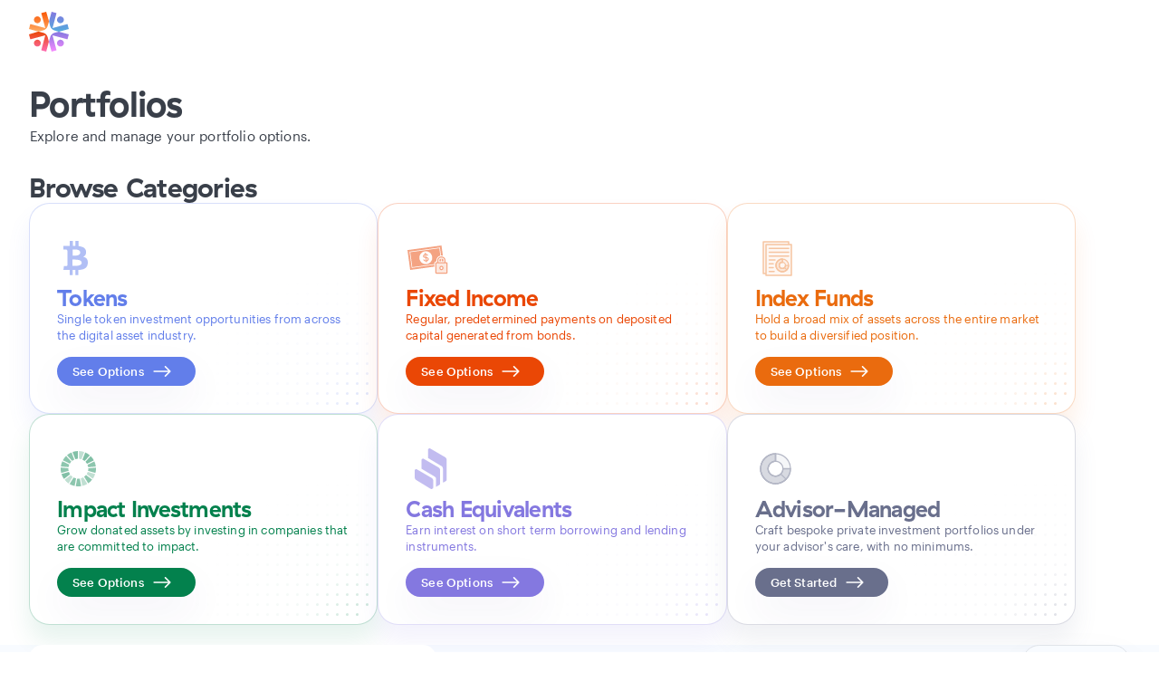

--- FILE ---
content_type: text/html; charset=utf-8
request_url: https://app.endaoment.org/portfolios?view=portfolios&filterCategoryIds=5d7e65a3-951d-4300-8439-087bc87808b3
body_size: 34341
content:
<!DOCTYPE html><html lang="en"><head><meta charSet="utf-8" data-next-head=""/><meta name="viewport" content="width=device-width, initial-scale=1, maximum-scale=1" data-next-head=""/><link rel="icon" href="/images/favicon.ico" sizes="any" data-next-head=""/><link rel="icon" href="/images/favicon.svg" type="image/svg+xml" data-next-head=""/><link rel="apple-touch-icon" href="/images/apple-touch-icon.png" data-next-head=""/><meta name="theme-color" content="#E4EBF4" data-next-head=""/><title data-next-head="">Portfolios | Endaoment</title><meta name="description" content="We&#x27;re a tax-exempt Community Foundation built for decentralized finance and focused on social impact. Open a fund and make giving your new favorite habit." data-next-head=""/><meta property="og:url" content="https://app.endaoment.org/portfolios" data-next-head=""/><meta property="og:type" content="website" data-next-head=""/><meta property="og:title" content="Portfolios | Endaoment" data-next-head=""/><meta property="og:description" content="We&#x27;re a tax-exempt Community Foundation built for decentralized finance and focused on social impact. Open a fund and make giving your new favorite habit." data-next-head=""/><meta property="og:image" content="https://storage.googleapis.com/endaoment-static/site-assets/endaoment-og-image-fw25.png" data-next-head=""/><meta name="twitter:card" content="summary_large_image" data-next-head=""/><meta property="twitter:domain" content="app.endaoment.org" data-next-head=""/><meta property="twitter:url" content="https://app.endaoment.org/portfolios" data-next-head=""/><meta name="twitter:title" content="Portfolios | Endaoment" data-next-head=""/><meta name="twitter:description" content="We&#x27;re a tax-exempt Community Foundation built for decentralized finance and focused on social impact. Open a fund and make giving your new favorite habit." data-next-head=""/><meta name="twitter:image" content="https://storage.googleapis.com/endaoment-static/site-assets/endaoment-og-image-fw25.png" data-next-head=""/><link rel="preload" href="/_next/static/media/e4af272ccee01ff0-s.p.woff2" as="font" type="font/woff2" crossorigin="anonymous" data-next-font="size-adjust"/><link rel="preload" href="/_next/static/media/47cbc4e2adbc5db9-s.p.woff2" as="font" type="font/woff2" crossorigin="anonymous" data-next-font="size-adjust"/><link rel="preload" href="/_next/static/media/e807dee2426166ad-s.p.woff2" as="font" type="font/woff2" crossorigin="anonymous" data-next-font="size-adjust"/><link rel="preload" href="/_next/static/media/904be59b21bd51cb-s.p.woff2" as="font" type="font/woff2" crossorigin="anonymous" data-next-font="size-adjust"/><link rel="preload" href="/_next/static/media/4c285fdca692ea22-s.p.woff2" as="font" type="font/woff2" crossorigin="anonymous" data-next-font="size-adjust"/><link rel="preload" href="/_next/static/media/eafabf029ad39a43-s.p.woff2" as="font" type="font/woff2" crossorigin="anonymous" data-next-font="size-adjust"/><link rel="preload" href="/_next/static/media/8888a3826f4a3af4-s.p.woff2" as="font" type="font/woff2" crossorigin="anonymous" data-next-font="size-adjust"/><link rel="preload" href="/_next/static/media/0484562807a97172-s.p.woff2" as="font" type="font/woff2" crossorigin="anonymous" data-next-font="size-adjust"/><link rel="preload" href="/_next/static/media/b957ea75a84b6ea7-s.p.woff2" as="font" type="font/woff2" crossorigin="anonymous" data-next-font="size-adjust"/><link rel="preload" href="/_next/static/media/155cae559bbd1a77-s.p.woff2" as="font" type="font/woff2" crossorigin="anonymous" data-next-font="size-adjust"/><link rel="preload" href="/_next/static/media/4de1fea1a954a5b6-s.p.woff2" as="font" type="font/woff2" crossorigin="anonymous" data-next-font="size-adjust"/><link rel="preload" href="/_next/static/media/6d664cce900333ee-s.p.woff2" as="font" type="font/woff2" crossorigin="anonymous" data-next-font="size-adjust"/><link rel="preload" href="/_next/static/media/eaead17c7dbfcd5d-s.p.woff2" as="font" type="font/woff2" crossorigin="anonymous" data-next-font="size-adjust"/><link rel="preload" href="/_next/static/media/9cf9c6e84ed13b5e-s.p.woff2" as="font" type="font/woff2" crossorigin="anonymous" data-next-font="size-adjust"/><link rel="preload" href="/_next/static/media/5924d7180a413da6-s.p.woff2" as="font" type="font/woff2" crossorigin="anonymous" data-next-font="size-adjust"/><link rel="preload" href="/_next/static/css/adb2ae3ba01c368a.css?dpl=dpl_EFcQRfkRkAJqXHdq9EqJzJk1PF81" as="style"/><link rel="preload" href="/_next/static/css/7c677ab04d586a1f.css?dpl=dpl_EFcQRfkRkAJqXHdq9EqJzJk1PF81" as="style"/><link rel="preload" href="/_next/static/css/555e7a8fbcac4419.css?dpl=dpl_EFcQRfkRkAJqXHdq9EqJzJk1PF81" as="style"/><link rel="preload" href="/_next/static/css/676189fd4b32217e.css?dpl=dpl_EFcQRfkRkAJqXHdq9EqJzJk1PF81" as="style"/><link rel="preload" href="/_next/static/css/77efded960dd49e1.css?dpl=dpl_EFcQRfkRkAJqXHdq9EqJzJk1PF81" as="style"/><script type="application/ld+json" data-nscript="beforeInteractive">{"@context":"https://schema.org/","@type":"WebApplication","name":"Endaoment","description":"We're a tax-exempt Community Foundation built for decentralized finance and focused on social impact. Open a fund and make giving your new favorite habit.","applicationCategory":"Finance","offers":{"@type":"Offer","price":"0","priceCurrency":"USD"},"operatingSystem":"Browser","url":"https://app.endaoment.org/portfolios","image":"https://storage.googleapis.com/endaoment-static/site-assets/endaoment-og-image-fw25.png"}</script><link rel="stylesheet" href="/_next/static/css/adb2ae3ba01c368a.css?dpl=dpl_EFcQRfkRkAJqXHdq9EqJzJk1PF81" data-n-g=""/><link rel="stylesheet" href="/_next/static/css/7c677ab04d586a1f.css?dpl=dpl_EFcQRfkRkAJqXHdq9EqJzJk1PF81" data-n-p=""/><link rel="stylesheet" href="/_next/static/css/555e7a8fbcac4419.css?dpl=dpl_EFcQRfkRkAJqXHdq9EqJzJk1PF81" data-n-p=""/><link rel="stylesheet" href="/_next/static/css/676189fd4b32217e.css?dpl=dpl_EFcQRfkRkAJqXHdq9EqJzJk1PF81" data-n-p=""/><link rel="stylesheet" href="/_next/static/css/77efded960dd49e1.css?dpl=dpl_EFcQRfkRkAJqXHdq9EqJzJk1PF81" data-n-p=""/><noscript data-n-css=""></noscript><script defer="" noModule="" src="/_next/static/chunks/polyfills-42372ed130431b0a.js?dpl=dpl_EFcQRfkRkAJqXHdq9EqJzJk1PF81"></script><script defer="" src="/_next/static/chunks/8513.75bafcb167b4cd8b.js?dpl=dpl_EFcQRfkRkAJqXHdq9EqJzJk1PF81"></script><script defer="" src="/_next/static/chunks/2008.d6a16ede1a5ff743.js?dpl=dpl_EFcQRfkRkAJqXHdq9EqJzJk1PF81"></script><script src="/_next/static/chunks/webpack-55f1bde08f017a37.js?dpl=dpl_EFcQRfkRkAJqXHdq9EqJzJk1PF81" defer=""></script><script src="/_next/static/chunks/framework-34e84d6975826106.js?dpl=dpl_EFcQRfkRkAJqXHdq9EqJzJk1PF81" defer=""></script><script src="/_next/static/chunks/main-80ecba305b3b0e87.js?dpl=dpl_EFcQRfkRkAJqXHdq9EqJzJk1PF81" defer=""></script><script src="/_next/static/chunks/pages/_app-1541829daf316ae2.js?dpl=dpl_EFcQRfkRkAJqXHdq9EqJzJk1PF81" defer=""></script><script src="/_next/static/chunks/2074-adc5d8f790813129.js?dpl=dpl_EFcQRfkRkAJqXHdq9EqJzJk1PF81" defer=""></script><script src="/_next/static/chunks/3595-384bddd036ff5685.js?dpl=dpl_EFcQRfkRkAJqXHdq9EqJzJk1PF81" defer=""></script><script src="/_next/static/chunks/9916-bd23b865ac353d16.js?dpl=dpl_EFcQRfkRkAJqXHdq9EqJzJk1PF81" defer=""></script><script src="/_next/static/chunks/7200-c9fe5894f9dc66cd.js?dpl=dpl_EFcQRfkRkAJqXHdq9EqJzJk1PF81" defer=""></script><script src="/_next/static/chunks/3181-f844fd40270d559a.js?dpl=dpl_EFcQRfkRkAJqXHdq9EqJzJk1PF81" defer=""></script><script src="/_next/static/chunks/6017-06e4c5605159633d.js?dpl=dpl_EFcQRfkRkAJqXHdq9EqJzJk1PF81" defer=""></script><script src="/_next/static/chunks/9094-2e5589dc7d98f632.js?dpl=dpl_EFcQRfkRkAJqXHdq9EqJzJk1PF81" defer=""></script><script src="/_next/static/chunks/8334-783910078aaccdf4.js?dpl=dpl_EFcQRfkRkAJqXHdq9EqJzJk1PF81" defer=""></script><script src="/_next/static/chunks/8743-5dcccfc0d95cb21c.js?dpl=dpl_EFcQRfkRkAJqXHdq9EqJzJk1PF81" defer=""></script><script src="/_next/static/chunks/4487-5c790317d4184f86.js?dpl=dpl_EFcQRfkRkAJqXHdq9EqJzJk1PF81" defer=""></script><script src="/_next/static/chunks/pages/portfolios-54f870bff424ef94.js?dpl=dpl_EFcQRfkRkAJqXHdq9EqJzJk1PF81" defer=""></script><script src="/_next/static/BbZ88dO1HQV8QMUD-bYnC/_buildManifest.js?dpl=dpl_EFcQRfkRkAJqXHdq9EqJzJk1PF81" defer=""></script><script src="/_next/static/BbZ88dO1HQV8QMUD-bYnC/_ssgManifest.js?dpl=dpl_EFcQRfkRkAJqXHdq9EqJzJk1PF81" defer=""></script></head><body><link rel="preload" as="image" href="https://storage.googleapis.com/endaoment-static/privy-logo-header.png"/><div id="__next"><style data-emotion="endaoment-global blbkk7">:host,:root,[data-theme]{--chakra-ring-inset:var(--chakra-empty,/*!*/ /*!*/);--chakra-ring-offset-width:0px;--chakra-ring-offset-color:#fff;--chakra-ring-color:rgba(66, 153, 225, 0.6);--chakra-ring-offset-shadow:0 0 #0000;--chakra-ring-shadow:0 0 #0000;--chakra-space-x-reverse:0;--chakra-space-y-reverse:0;--chakra-colors-transparent:transparent;--chakra-colors-current:currentColor;--chakra-colors-black:#000000;--chakra-colors-white:#FFFFFF;--chakra-colors-whiteAlpha-50:rgba(255, 255, 255, 0.04);--chakra-colors-whiteAlpha-100:rgba(255, 255, 255, 0.06);--chakra-colors-whiteAlpha-200:rgba(255, 255, 255, 0.08);--chakra-colors-whiteAlpha-300:rgba(255, 255, 255, 0.16);--chakra-colors-whiteAlpha-400:rgba(255, 255, 255, 0.24);--chakra-colors-whiteAlpha-500:rgba(255, 255, 255, 0.36);--chakra-colors-whiteAlpha-600:rgba(255, 255, 255, 0.48);--chakra-colors-whiteAlpha-700:rgba(255, 255, 255, 0.64);--chakra-colors-whiteAlpha-800:rgba(255, 255, 255, 0.80);--chakra-colors-whiteAlpha-900:rgba(255, 255, 255, 0.92);--chakra-colors-blackAlpha-50:rgba(0, 0, 0, 0.04);--chakra-colors-blackAlpha-100:rgba(0, 0, 0, 0.06);--chakra-colors-blackAlpha-200:rgba(0, 0, 0, 0.08);--chakra-colors-blackAlpha-300:rgba(0, 0, 0, 0.16);--chakra-colors-blackAlpha-400:rgba(0, 0, 0, 0.24);--chakra-colors-blackAlpha-500:rgba(0, 0, 0, 0.36);--chakra-colors-blackAlpha-600:rgba(0, 0, 0, 0.48);--chakra-colors-blackAlpha-700:rgba(0, 0, 0, 0.64);--chakra-colors-blackAlpha-800:rgba(0, 0, 0, 0.80);--chakra-colors-blackAlpha-900:rgba(0, 0, 0, 0.92);--chakra-colors-gray-50:#F7FAFC;--chakra-colors-gray-100:#EDF2F7;--chakra-colors-gray-200:#E2E8F0;--chakra-colors-gray-300:#CBD5E0;--chakra-colors-gray-400:#A0AEC0;--chakra-colors-gray-500:#718096;--chakra-colors-gray-600:#4A5568;--chakra-colors-gray-700:#2D3748;--chakra-colors-gray-800:#1A202C;--chakra-colors-gray-900:#171923;--chakra-colors-red-50:#FFF5F5;--chakra-colors-red-100:#FED7D7;--chakra-colors-red-200:#FEB2B2;--chakra-colors-red-300:#FC8181;--chakra-colors-red-400:#F56565;--chakra-colors-red-500:#E53E3E;--chakra-colors-red-600:#C53030;--chakra-colors-red-700:#9B2C2C;--chakra-colors-red-800:#822727;--chakra-colors-red-900:#63171B;--chakra-colors-orange-50:#FFFAF0;--chakra-colors-orange-100:#FEEBC8;--chakra-colors-orange-200:#FBD38D;--chakra-colors-orange-300:#F6AD55;--chakra-colors-orange-400:#ED8936;--chakra-colors-orange-500:#DD6B20;--chakra-colors-orange-600:#C05621;--chakra-colors-orange-700:#9C4221;--chakra-colors-orange-800:#7B341E;--chakra-colors-orange-900:#652B19;--chakra-colors-yellow-50:#FFFFF0;--chakra-colors-yellow-100:#FEFCBF;--chakra-colors-yellow-200:#FAF089;--chakra-colors-yellow-300:#F6E05E;--chakra-colors-yellow-400:#ECC94B;--chakra-colors-yellow-500:#D69E2E;--chakra-colors-yellow-600:#B7791F;--chakra-colors-yellow-700:#975A16;--chakra-colors-yellow-800:#744210;--chakra-colors-yellow-900:#5F370E;--chakra-colors-green-50:#F0FFF4;--chakra-colors-green-100:#C6F6D5;--chakra-colors-green-200:#9AE6B4;--chakra-colors-green-300:#68D391;--chakra-colors-green-400:#48BB78;--chakra-colors-green-500:#38A169;--chakra-colors-green-600:#2F855A;--chakra-colors-green-700:#276749;--chakra-colors-green-800:#22543D;--chakra-colors-green-900:#1C4532;--chakra-colors-teal-50:#E6FFFA;--chakra-colors-teal-100:#B2F5EA;--chakra-colors-teal-200:#81E6D9;--chakra-colors-teal-300:#4FD1C5;--chakra-colors-teal-400:#38B2AC;--chakra-colors-teal-500:#319795;--chakra-colors-teal-600:#2C7A7B;--chakra-colors-teal-700:#285E61;--chakra-colors-teal-800:#234E52;--chakra-colors-teal-900:#1D4044;--chakra-colors-blue-50:#ebf8ff;--chakra-colors-blue-100:#bee3f8;--chakra-colors-blue-200:#90cdf4;--chakra-colors-blue-300:#63b3ed;--chakra-colors-blue-400:#4299e1;--chakra-colors-blue-500:#3182ce;--chakra-colors-blue-600:#2b6cb0;--chakra-colors-blue-700:#2c5282;--chakra-colors-blue-800:#2a4365;--chakra-colors-blue-900:#1A365D;--chakra-colors-cyan-50:#EDFDFD;--chakra-colors-cyan-100:#C4F1F9;--chakra-colors-cyan-200:#9DECF9;--chakra-colors-cyan-300:#76E4F7;--chakra-colors-cyan-400:#0BC5EA;--chakra-colors-cyan-500:#00B5D8;--chakra-colors-cyan-600:#00A3C4;--chakra-colors-cyan-700:#0987A0;--chakra-colors-cyan-800:#086F83;--chakra-colors-cyan-900:#065666;--chakra-colors-purple-50:#FAF5FF;--chakra-colors-purple-100:#E9D8FD;--chakra-colors-purple-200:#D6BCFA;--chakra-colors-purple-300:#B794F4;--chakra-colors-purple-400:#9F7AEA;--chakra-colors-purple-500:#805AD5;--chakra-colors-purple-600:#6B46C1;--chakra-colors-purple-700:#553C9A;--chakra-colors-purple-800:#44337A;--chakra-colors-purple-900:#322659;--chakra-colors-pink-50:#FFF5F7;--chakra-colors-pink-100:#FED7E2;--chakra-colors-pink-200:#FBB6CE;--chakra-colors-pink-300:#F687B3;--chakra-colors-pink-400:#ED64A6;--chakra-colors-pink-500:#D53F8C;--chakra-colors-pink-600:#B83280;--chakra-colors-pink-700:#97266D;--chakra-colors-pink-800:#702459;--chakra-colors-pink-900:#521B41;--chakra-colors-linkedin-50:#E8F4F9;--chakra-colors-linkedin-100:#CFEDFB;--chakra-colors-linkedin-200:#9BDAF3;--chakra-colors-linkedin-300:#68C7EC;--chakra-colors-linkedin-400:#34B3E4;--chakra-colors-linkedin-500:#00A0DC;--chakra-colors-linkedin-600:#008CC9;--chakra-colors-linkedin-700:#0077B5;--chakra-colors-linkedin-800:#005E93;--chakra-colors-linkedin-900:#004471;--chakra-colors-facebook-50:#E8F4F9;--chakra-colors-facebook-100:#D9DEE9;--chakra-colors-facebook-200:#B7C2DA;--chakra-colors-facebook-300:#6482C0;--chakra-colors-facebook-400:#4267B2;--chakra-colors-facebook-500:#385898;--chakra-colors-facebook-600:#314E89;--chakra-colors-facebook-700:#29487D;--chakra-colors-facebook-800:#223B67;--chakra-colors-facebook-900:#1E355B;--chakra-colors-messenger-50:#D0E6FF;--chakra-colors-messenger-100:#B9DAFF;--chakra-colors-messenger-200:#A2CDFF;--chakra-colors-messenger-300:#7AB8FF;--chakra-colors-messenger-400:#2E90FF;--chakra-colors-messenger-500:#0078FF;--chakra-colors-messenger-600:#0063D1;--chakra-colors-messenger-700:#0052AC;--chakra-colors-messenger-800:#003C7E;--chakra-colors-messenger-900:#002C5C;--chakra-colors-whatsapp-50:#dffeec;--chakra-colors-whatsapp-100:#b9f5d0;--chakra-colors-whatsapp-200:#90edb3;--chakra-colors-whatsapp-300:#65e495;--chakra-colors-whatsapp-400:#3cdd78;--chakra-colors-whatsapp-500:#22c35e;--chakra-colors-whatsapp-600:#179848;--chakra-colors-whatsapp-700:#0c6c33;--chakra-colors-whatsapp-800:#01421c;--chakra-colors-whatsapp-900:#001803;--chakra-colors-twitter-50:#E5F4FD;--chakra-colors-twitter-100:#C8E9FB;--chakra-colors-twitter-200:#A8DCFA;--chakra-colors-twitter-300:#83CDF7;--chakra-colors-twitter-400:#57BBF5;--chakra-colors-twitter-500:#1DA1F2;--chakra-colors-twitter-600:#1A94DA;--chakra-colors-twitter-700:#1681BF;--chakra-colors-twitter-800:#136B9E;--chakra-colors-twitter-900:#0D4D71;--chakra-colors-telegram-50:#E3F2F9;--chakra-colors-telegram-100:#C5E4F3;--chakra-colors-telegram-200:#A2D4EC;--chakra-colors-telegram-300:#7AC1E4;--chakra-colors-telegram-400:#47A9DA;--chakra-colors-telegram-500:#0088CC;--chakra-colors-telegram-600:#007AB8;--chakra-colors-telegram-700:#006BA1;--chakra-colors-telegram-800:#005885;--chakra-colors-telegram-900:#003F5E;--chakra-colors-org:var(--color-org);--chakra-borders-none:0;--chakra-borders-1px:1px solid;--chakra-borders-2px:2px solid;--chakra-borders-4px:4px solid;--chakra-borders-8px:8px solid;--chakra-fonts-heading:var(--font-title);--chakra-fonts-body:var(--font-body);--chakra-fonts-mono:var(--font-body);--chakra-fontSizes-3xs:0.45rem;--chakra-fontSizes-2xs:0.625rem;--chakra-fontSizes-xs:0.75rem;--chakra-fontSizes-sm:0.875rem;--chakra-fontSizes-md:1rem;--chakra-fontSizes-lg:1.125rem;--chakra-fontSizes-xl:1.25rem;--chakra-fontSizes-2xl:1.5rem;--chakra-fontSizes-3xl:1.875rem;--chakra-fontSizes-4xl:2.25rem;--chakra-fontSizes-5xl:3rem;--chakra-fontSizes-6xl:3.75rem;--chakra-fontSizes-7xl:4.5rem;--chakra-fontSizes-8xl:6rem;--chakra-fontSizes-9xl:8rem;--chakra-fontWeights-hairline:100;--chakra-fontWeights-thin:200;--chakra-fontWeights-light:300;--chakra-fontWeights-normal:400;--chakra-fontWeights-medium:500;--chakra-fontWeights-semibold:600;--chakra-fontWeights-bold:700;--chakra-fontWeights-extrabold:800;--chakra-fontWeights-black:900;--chakra-letterSpacings-tighter:-0.05em;--chakra-letterSpacings-tight:-0.025em;--chakra-letterSpacings-normal:0;--chakra-letterSpacings-wide:0.025em;--chakra-letterSpacings-wider:0.05em;--chakra-letterSpacings-widest:0.1em;--chakra-lineHeights-3:.75rem;--chakra-lineHeights-4:1rem;--chakra-lineHeights-5:1.25rem;--chakra-lineHeights-6:1.5rem;--chakra-lineHeights-7:1.75rem;--chakra-lineHeights-8:2rem;--chakra-lineHeights-9:2.25rem;--chakra-lineHeights-10:2.5rem;--chakra-lineHeights-normal:normal;--chakra-lineHeights-none:1;--chakra-lineHeights-shorter:1.25;--chakra-lineHeights-short:1.375;--chakra-lineHeights-base:1.5;--chakra-lineHeights-tall:1.625;--chakra-lineHeights-taller:2;--chakra-radii-none:0;--chakra-radii-sm:0.125rem;--chakra-radii-base:0.25rem;--chakra-radii-md:1rem;--chakra-radii-lg:1.5rem;--chakra-radii-xl:0.75rem;--chakra-radii-2xl:1rem;--chakra-radii-3xl:1.5rem;--chakra-radii-full:9999px;--chakra-space-1:0.25rem;--chakra-space-2:0.5rem;--chakra-space-3:0.75rem;--chakra-space-4:1rem;--chakra-space-5:1.25rem;--chakra-space-6:1.5rem;--chakra-space-7:1.75rem;--chakra-space-8:2rem;--chakra-space-9:2.25rem;--chakra-space-10:2.5rem;--chakra-space-12:3rem;--chakra-space-14:3.5rem;--chakra-space-16:4rem;--chakra-space-20:5rem;--chakra-space-24:6rem;--chakra-space-28:7rem;--chakra-space-32:8rem;--chakra-space-36:9rem;--chakra-space-40:10rem;--chakra-space-44:11rem;--chakra-space-48:12rem;--chakra-space-52:13rem;--chakra-space-56:14rem;--chakra-space-60:15rem;--chakra-space-64:16rem;--chakra-space-72:18rem;--chakra-space-80:20rem;--chakra-space-96:24rem;--chakra-space-px:1px;--chakra-space-0-5:0.125rem;--chakra-space-1-5:0.375rem;--chakra-space-2-5:0.625rem;--chakra-space-3-5:0.875rem;--chakra-shadows-xs:0 0 0 1px rgba(0, 0, 0, 0.05);--chakra-shadows-sm:0 1px 2px 0 rgba(0, 0, 0, 0.05);--chakra-shadows-base:0 1px 3px 0 rgba(0, 0, 0, 0.1),0 1px 2px 0 rgba(0, 0, 0, 0.06);--chakra-shadows-md:0 4px 6px -1px rgba(0, 0, 0, 0.1),0 2px 4px -1px rgba(0, 0, 0, 0.06);--chakra-shadows-lg:0 10px 15px -3px rgba(0, 0, 0, 0.1),0 4px 6px -2px rgba(0, 0, 0, 0.05);--chakra-shadows-xl:0 20px 25px -5px rgba(0, 0, 0, 0.1),0 10px 10px -5px rgba(0, 0, 0, 0.04);--chakra-shadows-2xl:0 25px 50px -12px rgba(0, 0, 0, 0.25);--chakra-shadows-outline:0 0 0 3px rgba(66, 153, 225, 0.6);--chakra-shadows-inner:inset 0 2px 4px 0 rgba(0,0,0,0.06);--chakra-shadows-none:none;--chakra-shadows-dark-lg:rgba(0, 0, 0, 0.1) 0px 0px 0px 1px,rgba(0, 0, 0, 0.2) 0px 5px 10px,rgba(0, 0, 0, 0.4) 0px 15px 40px;--chakra-sizes-1:0.25rem;--chakra-sizes-2:0.5rem;--chakra-sizes-3:0.75rem;--chakra-sizes-4:1rem;--chakra-sizes-5:1.25rem;--chakra-sizes-6:1.5rem;--chakra-sizes-7:1.75rem;--chakra-sizes-8:2rem;--chakra-sizes-9:2.25rem;--chakra-sizes-10:2.5rem;--chakra-sizes-12:3rem;--chakra-sizes-14:3.5rem;--chakra-sizes-16:4rem;--chakra-sizes-20:5rem;--chakra-sizes-24:6rem;--chakra-sizes-28:7rem;--chakra-sizes-32:8rem;--chakra-sizes-36:9rem;--chakra-sizes-40:10rem;--chakra-sizes-44:11rem;--chakra-sizes-48:12rem;--chakra-sizes-52:13rem;--chakra-sizes-56:14rem;--chakra-sizes-60:15rem;--chakra-sizes-64:16rem;--chakra-sizes-72:18rem;--chakra-sizes-80:20rem;--chakra-sizes-96:24rem;--chakra-sizes-px:1px;--chakra-sizes-0-5:0.125rem;--chakra-sizes-1-5:0.375rem;--chakra-sizes-2-5:0.625rem;--chakra-sizes-3-5:0.875rem;--chakra-sizes-max:max-content;--chakra-sizes-min:min-content;--chakra-sizes-full:100%;--chakra-sizes-3xs:14rem;--chakra-sizes-2xs:16rem;--chakra-sizes-xs:20rem;--chakra-sizes-sm:24rem;--chakra-sizes-md:28rem;--chakra-sizes-lg:32rem;--chakra-sizes-xl:36rem;--chakra-sizes-2xl:42rem;--chakra-sizes-3xl:48rem;--chakra-sizes-4xl:56rem;--chakra-sizes-5xl:64rem;--chakra-sizes-6xl:72rem;--chakra-sizes-7xl:80rem;--chakra-sizes-8xl:90rem;--chakra-sizes-prose:60ch;--chakra-sizes-container-sm:640px;--chakra-sizes-container-md:768px;--chakra-sizes-container-lg:1024px;--chakra-sizes-container-xl:1280px;--chakra-zIndices-hide:-1;--chakra-zIndices-auto:auto;--chakra-zIndices-base:0;--chakra-zIndices-docked:10;--chakra-zIndices-dropdown:1000;--chakra-zIndices-sticky:1100;--chakra-zIndices-banner:1200;--chakra-zIndices-overlay:1300;--chakra-zIndices-modal:1400;--chakra-zIndices-popover:1500;--chakra-zIndices-skipLink:1600;--chakra-zIndices-toast:1700;--chakra-zIndices-tooltip:1800;--chakra-transition-property-common:background-color,border-color,color,fill,stroke,opacity,box-shadow,transform;--chakra-transition-property-colors:background-color,border-color,color,fill,stroke;--chakra-transition-property-dimensions:width,height;--chakra-transition-property-position:left,right,top,bottom;--chakra-transition-property-background:background-color,background-image,background-position;--chakra-transition-easing-ease-in:cubic-bezier(0.4, 0, 1, 1);--chakra-transition-easing-ease-out:cubic-bezier(0, 0, 0.2, 1);--chakra-transition-easing-ease-in-out:cubic-bezier(0.4, 0, 0.2, 1);--chakra-transition-duration-ultra-fast:50ms;--chakra-transition-duration-faster:100ms;--chakra-transition-duration-fast:150ms;--chakra-transition-duration-normal:200ms;--chakra-transition-duration-slow:300ms;--chakra-transition-duration-slower:400ms;--chakra-transition-duration-ultra-slow:500ms;--chakra-blur-none:0;--chakra-blur-sm:4px;--chakra-blur-base:8px;--chakra-blur-md:12px;--chakra-blur-lg:16px;--chakra-blur-xl:24px;--chakra-blur-2xl:40px;--chakra-blur-3xl:64px;--chakra-breakpoints-base:0em;--chakra-breakpoints-sm:40rem;--chakra-breakpoints-md:71rem;--chakra-breakpoints-lg:87.5rem;--chakra-breakpoints-xl:80em;--chakra-breakpoints-2xl:96em;}.chakra-ui-light :host:not([data-theme]),.chakra-ui-light :root:not([data-theme]),.chakra-ui-light [data-theme]:not([data-theme]),[data-theme=light] :host:not([data-theme]),[data-theme=light] :root:not([data-theme]),[data-theme=light] [data-theme]:not([data-theme]),:host[data-theme=light],:root[data-theme=light],[data-theme][data-theme=light]{--chakra-colors-chakra-body-text:var(--chakra-colors-gray-800);--chakra-colors-chakra-body-bg:var(--chakra-colors-white);--chakra-colors-chakra-border-color:var(--chakra-colors-gray-200);--chakra-colors-chakra-inverse-text:var(--chakra-colors-white);--chakra-colors-chakra-subtle-bg:var(--chakra-colors-gray-100);--chakra-colors-chakra-subtle-text:var(--chakra-colors-gray-600);--chakra-colors-chakra-placeholder-color:var(--chakra-colors-gray-500);}.chakra-ui-dark :host:not([data-theme]),.chakra-ui-dark :root:not([data-theme]),.chakra-ui-dark [data-theme]:not([data-theme]),[data-theme=dark] :host:not([data-theme]),[data-theme=dark] :root:not([data-theme]),[data-theme=dark] [data-theme]:not([data-theme]),:host[data-theme=dark],:root[data-theme=dark],[data-theme][data-theme=dark]{--chakra-colors-chakra-body-text:var(--chakra-colors-whiteAlpha-900);--chakra-colors-chakra-body-bg:var(--chakra-colors-gray-800);--chakra-colors-chakra-border-color:var(--chakra-colors-whiteAlpha-300);--chakra-colors-chakra-inverse-text:var(--chakra-colors-gray-800);--chakra-colors-chakra-subtle-bg:var(--chakra-colors-gray-700);--chakra-colors-chakra-subtle-text:var(--chakra-colors-gray-400);--chakra-colors-chakra-placeholder-color:var(--chakra-colors-whiteAlpha-400);}</style><style data-emotion="endaoment-global fubdgu">html{line-height:1.5;-webkit-text-size-adjust:100%;font-family:system-ui,sans-serif;-webkit-font-smoothing:antialiased;text-rendering:optimizeLegibility;-moz-osx-font-smoothing:grayscale;touch-action:manipulation;}body{position:relative;min-height:100%;margin:0;font-feature-settings:"kern";}:where(*, *::before, *::after){border-width:0;border-style:solid;box-sizing:border-box;word-wrap:break-word;}main{display:block;}hr{border-top-width:1px;box-sizing:content-box;height:0;overflow:visible;}:where(pre, code, kbd,samp){font-family:SFMono-Regular,Menlo,Monaco,Consolas,monospace;font-size:1em;}a{background-color:transparent;color:inherit;-webkit-text-decoration:inherit;text-decoration:inherit;}abbr[title]{border-bottom:none;-webkit-text-decoration:underline;text-decoration:underline;-webkit-text-decoration:underline dotted;-webkit-text-decoration:underline dotted;text-decoration:underline dotted;}:where(b, strong){font-weight:bold;}small{font-size:80%;}:where(sub,sup){font-size:75%;line-height:0;position:relative;vertical-align:baseline;}sub{bottom:-0.25em;}sup{top:-0.5em;}img{border-style:none;}:where(button, input, optgroup, select, textarea){font-family:inherit;font-size:100%;line-height:1.15;margin:0;}:where(button, input){overflow:visible;}:where(button, select){text-transform:none;}:where(
          button::-moz-focus-inner,
          [type="button"]::-moz-focus-inner,
          [type="reset"]::-moz-focus-inner,
          [type="submit"]::-moz-focus-inner
        ){border-style:none;padding:0;}fieldset{padding:0.35em 0.75em 0.625em;}legend{box-sizing:border-box;color:inherit;display:table;max-width:100%;padding:0;white-space:normal;}progress{vertical-align:baseline;}textarea{overflow:auto;}:where([type="checkbox"], [type="radio"]){box-sizing:border-box;padding:0;}input[type="number"]::-webkit-inner-spin-button,input[type="number"]::-webkit-outer-spin-button{-webkit-appearance:none!important;}input[type="number"]{-moz-appearance:textfield;}input[type="search"]{-webkit-appearance:textfield;outline-offset:-2px;}input[type="search"]::-webkit-search-decoration{-webkit-appearance:none!important;}::-webkit-file-upload-button{-webkit-appearance:button;font:inherit;}details{display:block;}summary{display:-webkit-box;display:-webkit-list-item;display:-ms-list-itembox;display:list-item;}template{display:none;}[hidden]{display:none!important;}:where(
          blockquote,
          dl,
          dd,
          h1,
          h2,
          h3,
          h4,
          h5,
          h6,
          hr,
          figure,
          p,
          pre
        ){margin:0;}button{background:transparent;padding:0;}fieldset{margin:0;padding:0;}:where(ol, ul){margin:0;padding:0;}textarea{resize:vertical;}:where(button, [role="button"]){cursor:pointer;}button::-moz-focus-inner{border:0!important;}table{border-collapse:collapse;}:where(h1, h2, h3, h4, h5, h6){font-size:inherit;font-weight:inherit;}:where(button, input, optgroup, select, textarea){padding:0;line-height:inherit;color:inherit;}:where(img, svg, video, canvas, audio, iframe, embed, object){display:block;}:where(img, video){max-width:100%;height:auto;}[data-js-focus-visible] :focus:not([data-focus-visible-added]):not(
          [data-focus-visible-disabled]
        ){outline:none;box-shadow:none;}select::-ms-expand{display:none;}:root,:host{--chakra-vh:100vh;}@supports (height: -webkit-fill-available){:root,:host{--chakra-vh:-webkit-fill-available;}}@supports (height: -moz-fill-available){:root,:host{--chakra-vh:-moz-fill-available;}}@supports (height: 100dvh){:root,:host{--chakra-vh:100dvh;}}</style><style data-emotion="endaoment-global d2lv8k">body{font-family:var(--chakra-fonts-body);color:var(--color-dark-light);background:var(--color-white);transition-property:background-color;transition-duration:var(--chakra-transition-duration-normal);line-height:var(--chakra-lineHeights-base);}*::-webkit-input-placeholder{color:var(--chakra-colors-chakra-placeholder-color);}*::-moz-placeholder{color:var(--chakra-colors-chakra-placeholder-color);}*:-ms-input-placeholder{color:var(--chakra-colors-chakra-placeholder-color);}*::placeholder{color:var(--chakra-colors-chakra-placeholder-color);}*,*::before,::after{border-color:var(--chakra-colors-chakra-border-color);}</style><img src="https://storage.googleapis.com/endaoment-static/privy-logo-header.png" style="display:none"/><!--$?--><template id="B:0"></template><!--/$--><main class="app"><section class="portfolios_header__Np_94"><div class="portfolios_header__content__tXgvc"><div><h1>Portfolios</h1><p>Explore and manage your portfolio options.</p></div></div></section><section class="portfolios_portfolio-categories__rPh_L"><h3>Browse Categories</h3><div><div><div class="Card_card__9HGHz PortfolioCategoryCard_portfolio-categories-card__QbMnN" data-color="#627EEA" style="--card-color:#627EEA;--card-color-half:#627EEA7F;--card-color-quarter:#627EEA3F;--card-color-tenth:#627EEA19;--card-color-eight:#627EEA23;--shadow-color:0px 18px 26px 0px var(--card-color-tenth)"><img alt="Tokens" loading="lazy" width="60" height="60" decoding="async" data-nimg="1" style="color:transparent" srcSet="/_next/image?url=https%3A%2F%2Fstorage.googleapis.com%2Fendaoment-static%2Fportfolio-categories%2Ftokens.svg&amp;w=64&amp;q=75 1x, /_next/image?url=https%3A%2F%2Fstorage.googleapis.com%2Fendaoment-static%2Fportfolio-categories%2Ftokens.svg&amp;w=128&amp;q=75 2x" src="/_next/image?url=https%3A%2F%2Fstorage.googleapis.com%2Fendaoment-static%2Fportfolio-categories%2Ftokens.svg&amp;w=128&amp;q=75"/><h3>Tokens</h3><p>Single token investment opportunities from across the digital asset industry.</p><button type="button" data-filled="true" class="Button_button__IoTNJ Button_size--small__A68hv Button_font-size--small__Cl4Hy Button_filled__KAB2P PortfolioCategoryCard_portfolio-categories-card-button__GaiuY endaoment-0">See Options<!-- --> <svg width="40" height="25" viewBox="0 0 24 15" fill="none" xmlns="http://www.w3.org/2000/svg"><path d="M1 7.5H23M23 7.5L16.5 1M23 7.5L16.5 14" stroke="white" stroke-width="2" stroke-linecap="round" stroke-linejoin="round"></path></svg></button><svg class="PortfolioCategoryCard_card-dots-background__mRklz" width="250" height="200" viewBox="0 0 250 200" fill="none" xmlns="http://www.w3.org/2000/svg" style="mix-blend-mode:multiply"><g clip-path="url(#_R_2ips6t1inl6_)"><rect width="250" height="200" transform="matrix(-1 0 0 1 250 0)" fill="white"></rect><rect width="250" height="200" transform="matrix(-1 0 0 -1 246 196)" fill="white"></rect><circle cx="244.5" cy="183.5" r="1.5" fill="#0083CF"></circle><circle cx="244.5" cy="172.5" r="1.5" fill="#0083CF"></circle><circle cx="244.5" cy="161.5" r="1.5" fill="#0083CF"></circle><circle cx="244.5" cy="150.5" r="1.5" fill="#0083CF"></circle><circle cx="244.5" cy="139.5" r="1.5" fill="#0083CF"></circle><circle cx="244.5" cy="128.5" r="1.5" fill="#0083CF"></circle><circle cx="244.5" cy="117.5" r="1.5" fill="#0083CF"></circle><circle cx="244.5" cy="106.5" r="1.5" fill="#0083CF"></circle><circle cx="244.5" cy="95.5" r="1.5" fill="#0083CF"></circle><circle cx="244.5" cy="84.5" r="1.5" fill="#0083CF"></circle><circle cx="244.5" cy="73.5" r="1.5" fill="#0083CF"></circle><circle cx="244.5" cy="62.5" r="1.5" fill="#0083CF"></circle><circle cx="244.5" cy="51.5" r="1.5" fill="#0083CF"></circle><circle cx="244.5" cy="40.5" r="1.5" fill="#0083CF"></circle><circle cx="244.5" cy="29.5" r="1.5" fill="#0083CF"></circle><circle cx="244.5" cy="18.5" r="1.5" fill="#0083CF"></circle><circle cx="244.5" cy="7.5" r="1.5" fill="#0083CF"></circle><circle cx="233.5" cy="194.5" r="1.5" fill="#0083CF"></circle><circle cx="233.5" cy="183.5" r="1.5" fill="#0083CF"></circle><circle cx="233.5" cy="172.5" r="1.5" fill="#0083CF"></circle><circle cx="233.5" cy="161.5" r="1.5" fill="#0083CF"></circle><circle cx="233.5" cy="150.5" r="1.5" fill="#0083CF"></circle><circle cx="233.5" cy="139.5" r="1.5" fill="#0083CF"></circle><circle cx="233.5" cy="128.5" r="1.5" fill="#0083CF"></circle><circle cx="233.5" cy="117.5" r="1.5" fill="#0083CF"></circle><circle cx="233.5" cy="106.5" r="1.5" fill="#0083CF"></circle><circle cx="233.5" cy="95.5" r="1.5" fill="#0083CF"></circle><circle cx="233.5" cy="84.5" r="1.5" fill="#0083CF"></circle><circle cx="233.5" cy="73.5" r="1.5" fill="#0083CF"></circle><circle cx="233.5" cy="62.5" r="1.5" fill="#0083CF"></circle><circle cx="233.5" cy="51.5" r="1.5" fill="#0083CF"></circle><circle cx="233.5" cy="40.5" r="1.5" fill="#0083CF"></circle><circle cx="233.5" cy="29.5" r="1.5" fill="#0083CF"></circle><circle cx="233.5" cy="18.5" r="1.5" fill="#0083CF"></circle><circle cx="233.5" cy="7.5" r="1.5" fill="#0083CF"></circle><circle cx="222.5" cy="194.5" r="1.5" fill="#0083CF"></circle><circle cx="222.5" cy="183.5" r="1.5" fill="#0083CF"></circle><circle cx="222.5" cy="172.5" r="1.5" fill="#0083CF"></circle><circle cx="222.5" cy="161.5" r="1.5" fill="#0083CF"></circle><circle cx="222.5" cy="150.5" r="1.5" fill="#0083CF"></circle><circle cx="222.5" cy="139.5" r="1.5" fill="#0083CF"></circle><circle cx="222.5" cy="128.5" r="1.5" fill="#0083CF"></circle><circle cx="222.5" cy="117.5" r="1.5" fill="#0083CF"></circle><circle cx="222.5" cy="106.5" r="1.5" fill="#0083CF"></circle><circle cx="222.5" cy="95.5" r="1.5" fill="#0083CF"></circle><circle cx="222.5" cy="84.5" r="1.5" fill="#0083CF"></circle><circle cx="222.5" cy="73.5" r="1.5" fill="#0083CF"></circle><circle cx="222.5" cy="62.5" r="1.5" fill="#0083CF"></circle><circle cx="222.5" cy="51.5" r="1.5" fill="#0083CF"></circle><circle cx="222.5" cy="40.5" r="1.5" fill="#0083CF"></circle><circle cx="222.5" cy="29.5" r="1.5" fill="#0083CF"></circle><circle cx="222.5" cy="18.5" r="1.5" fill="#0083CF"></circle><circle cx="222.5" cy="7.5" r="1.5" fill="#0083CF"></circle><circle cx="211.5" cy="194.5" r="1.5" fill="#0083CF"></circle><circle cx="211.5" cy="183.5" r="1.5" fill="#0083CF"></circle><circle cx="211.5" cy="172.5" r="1.5" fill="#0083CF"></circle><circle cx="211.5" cy="161.5" r="1.5" fill="#0083CF"></circle><circle cx="211.5" cy="150.5" r="1.5" fill="#0083CF"></circle><circle cx="211.5" cy="139.5" r="1.5" fill="#0083CF"></circle><circle cx="211.5" cy="128.5" r="1.5" fill="#0083CF"></circle><circle cx="211.5" cy="117.5" r="1.5" fill="#0083CF"></circle><circle cx="211.5" cy="106.5" r="1.5" fill="#0083CF"></circle><circle cx="211.5" cy="95.5" r="1.5" fill="#0083CF"></circle><circle cx="211.5" cy="84.5" r="1.5" fill="#0083CF"></circle><circle cx="211.5" cy="73.5" r="1.5" fill="#0083CF"></circle><circle cx="211.5" cy="62.5" r="1.5" fill="#0083CF"></circle><circle cx="211.5" cy="51.5" r="1.5" fill="#0083CF"></circle><circle cx="211.5" cy="40.5" r="1.5" fill="#0083CF"></circle><circle cx="211.5" cy="29.5" r="1.5" fill="#0083CF"></circle><circle cx="211.5" cy="18.5" r="1.5" fill="#0083CF"></circle><circle cx="211.5" cy="7.5" r="1.5" fill="#0083CF"></circle><circle cx="200.5" cy="194.5" r="1.5" fill="#0083CF"></circle><circle cx="200.5" cy="183.5" r="1.5" fill="#0083CF"></circle><circle cx="200.5" cy="172.5" r="1.5" fill="#0083CF"></circle><circle cx="200.5" cy="161.5" r="1.5" fill="#0083CF"></circle><circle cx="200.5" cy="150.5" r="1.5" fill="#0083CF"></circle><circle cx="200.5" cy="139.5" r="1.5" fill="#0083CF"></circle><circle cx="200.5" cy="128.5" r="1.5" fill="#0083CF"></circle><circle cx="200.5" cy="117.5" r="1.5" fill="#0083CF"></circle><circle cx="200.5" cy="106.5" r="1.5" fill="#0083CF"></circle><circle cx="200.5" cy="95.5" r="1.5" fill="#0083CF"></circle><circle cx="200.5" cy="84.5" r="1.5" fill="#0083CF"></circle><circle cx="200.5" cy="73.5" r="1.5" fill="#0083CF"></circle><circle cx="200.5" cy="62.5" r="1.5" fill="#0083CF"></circle><circle cx="200.5" cy="51.5" r="1.5" fill="#0083CF"></circle><circle cx="200.5" cy="40.5" r="1.5" fill="#0083CF"></circle><circle cx="200.5" cy="29.5" r="1.5" fill="#0083CF"></circle><circle cx="200.5" cy="18.5" r="1.5" fill="#0083CF"></circle><circle cx="200.5" cy="7.5" r="1.5" fill="#0083CF"></circle><circle cx="189.5" cy="194.5" r="1.5" fill="#0083CF"></circle><circle cx="189.5" cy="183.5" r="1.5" fill="#0083CF"></circle><circle cx="189.5" cy="172.5" r="1.5" fill="#0083CF"></circle><circle cx="189.5" cy="161.5" r="1.5" fill="#0083CF"></circle><circle cx="189.5" cy="150.5" r="1.5" fill="#0083CF"></circle><circle cx="189.5" cy="139.5" r="1.5" fill="#0083CF"></circle><circle cx="189.5" cy="128.5" r="1.5" fill="#0083CF"></circle><circle cx="189.5" cy="117.5" r="1.5" fill="#0083CF"></circle><circle cx="189.5" cy="106.5" r="1.5" fill="#0083CF"></circle><circle cx="189.5" cy="95.5" r="1.5" fill="#0083CF"></circle><circle cx="189.5" cy="84.5" r="1.5" fill="#0083CF"></circle><circle cx="189.5" cy="73.5" r="1.5" fill="#0083CF"></circle><circle cx="189.5" cy="62.5" r="1.5" fill="#0083CF"></circle><circle cx="189.5" cy="51.5" r="1.5" fill="#0083CF"></circle><circle cx="189.5" cy="40.5" r="1.5" fill="#0083CF"></circle><circle cx="189.5" cy="29.5" r="1.5" fill="#0083CF"></circle><circle cx="189.5" cy="18.5" r="1.5" fill="#0083CF"></circle><circle cx="189.5" cy="7.5" r="1.5" fill="#0083CF"></circle><circle cx="178.5" cy="194.5" r="1.5" fill="#0083CF"></circle><circle cx="178.5" cy="183.5" r="1.5" fill="#0083CF"></circle><circle cx="178.5" cy="172.5" r="1.5" fill="#0083CF"></circle><circle cx="178.5" cy="161.5" r="1.5" fill="#0083CF"></circle><circle cx="178.5" cy="150.5" r="1.5" fill="#0083CF"></circle><circle cx="178.5" cy="139.5" r="1.5" fill="#0083CF"></circle><circle cx="178.5" cy="128.5" r="1.5" fill="#0083CF"></circle><circle cx="178.5" cy="117.5" r="1.5" fill="#0083CF"></circle><circle cx="178.5" cy="106.5" r="1.5" fill="#0083CF"></circle><circle cx="178.5" cy="95.5" r="1.5" fill="#0083CF"></circle><circle cx="178.5" cy="84.5" r="1.5" fill="#0083CF"></circle><circle cx="178.5" cy="73.5" r="1.5" fill="#0083CF"></circle><circle cx="178.5" cy="62.5" r="1.5" fill="#0083CF"></circle><circle cx="178.5" cy="51.5" r="1.5" fill="#0083CF"></circle><circle cx="178.5" cy="40.5" r="1.5" fill="#0083CF"></circle><circle cx="178.5" cy="29.5" r="1.5" fill="#0083CF"></circle><circle cx="178.5" cy="18.5" r="1.5" fill="#0083CF"></circle><circle cx="178.5" cy="7.5" r="1.5" fill="#0083CF"></circle><circle cx="167.5" cy="194.5" r="1.5" fill="#0083CF"></circle><circle cx="167.5" cy="183.5" r="1.5" fill="#0083CF"></circle><circle cx="167.5" cy="172.5" r="1.5" fill="#0083CF"></circle><circle cx="167.5" cy="161.5" r="1.5" fill="#0083CF"></circle><circle cx="167.5" cy="150.5" r="1.5" fill="#0083CF"></circle><circle cx="167.5" cy="139.5" r="1.5" fill="#0083CF"></circle><circle cx="167.5" cy="128.5" r="1.5" fill="#0083CF"></circle><circle cx="167.5" cy="117.5" r="1.5" fill="#0083CF"></circle><circle cx="167.5" cy="106.5" r="1.5" fill="#0083CF"></circle><circle cx="167.5" cy="95.5" r="1.5" fill="#0083CF"></circle><circle cx="167.5" cy="84.5" r="1.5" fill="#0083CF"></circle><circle cx="167.5" cy="73.5" r="1.5" fill="#0083CF"></circle><circle cx="167.5" cy="62.5" r="1.5" fill="#0083CF"></circle><circle cx="167.5" cy="51.5" r="1.5" fill="#0083CF"></circle><circle cx="167.5" cy="40.5" r="1.5" fill="#0083CF"></circle><circle cx="167.5" cy="29.5" r="1.5" fill="#0083CF"></circle><circle cx="167.5" cy="18.5" r="1.5" fill="#0083CF"></circle><circle cx="167.5" cy="7.5" r="1.5" fill="#0083CF"></circle><circle cx="156.5" cy="194.5" r="1.5" fill="#0083CF"></circle><circle cx="156.5" cy="183.5" r="1.5" fill="#0083CF"></circle><circle cx="156.5" cy="172.5" r="1.5" fill="#0083CF"></circle><circle cx="156.5" cy="161.5" r="1.5" fill="#0083CF"></circle><circle cx="156.5" cy="150.5" r="1.5" fill="#0083CF"></circle><circle cx="156.5" cy="139.5" r="1.5" fill="#0083CF"></circle><circle cx="156.5" cy="128.5" r="1.5" fill="#0083CF"></circle><circle cx="156.5" cy="117.5" r="1.5" fill="#0083CF"></circle><circle cx="156.5" cy="106.5" r="1.5" fill="#0083CF"></circle><circle cx="156.5" cy="95.5" r="1.5" fill="#0083CF"></circle><circle cx="156.5" cy="84.5" r="1.5" fill="#0083CF"></circle><circle cx="156.5" cy="73.5" r="1.5" fill="#0083CF"></circle><circle cx="156.5" cy="62.5" r="1.5" fill="#0083CF"></circle><circle cx="156.5" cy="51.5" r="1.5" fill="#0083CF"></circle><circle cx="156.5" cy="40.5" r="1.5" fill="#0083CF"></circle><circle cx="156.5" cy="29.5" r="1.5" fill="#0083CF"></circle><circle cx="156.5" cy="18.5" r="1.5" fill="#0083CF"></circle><circle cx="156.5" cy="7.5" r="1.5" fill="#0083CF"></circle><circle cx="145.5" cy="194.5" r="1.5" fill="#0083CF"></circle><circle cx="145.5" cy="183.5" r="1.5" fill="#0083CF"></circle><circle cx="145.5" cy="172.5" r="1.5" fill="#0083CF"></circle><circle cx="145.5" cy="161.5" r="1.5" fill="#0083CF"></circle><circle cx="145.5" cy="150.5" r="1.5" fill="#0083CF"></circle><circle cx="145.5" cy="139.5" r="1.5" fill="#0083CF"></circle><circle cx="145.5" cy="128.5" r="1.5" fill="#0083CF"></circle><circle cx="145.5" cy="117.5" r="1.5" fill="#0083CF"></circle><circle cx="145.5" cy="106.5" r="1.5" fill="#0083CF"></circle><circle cx="145.5" cy="95.5" r="1.5" fill="#0083CF"></circle><circle cx="145.5" cy="84.5" r="1.5" fill="#0083CF"></circle><circle cx="145.5" cy="73.5" r="1.5" fill="#0083CF"></circle><circle cx="145.5" cy="62.5" r="1.5" fill="#0083CF"></circle><circle cx="145.5" cy="51.5" r="1.5" fill="#0083CF"></circle><circle cx="145.5" cy="40.5" r="1.5" fill="#0083CF"></circle><circle cx="145.5" cy="29.5" r="1.5" fill="#0083CF"></circle><circle cx="145.5" cy="18.5" r="1.5" fill="#0083CF"></circle><circle cx="145.5" cy="7.5" r="1.5" fill="#0083CF"></circle><circle cx="134.5" cy="194.5" r="1.5" fill="#0083CF"></circle><circle cx="134.5" cy="183.5" r="1.5" fill="#0083CF"></circle><circle cx="134.5" cy="172.5" r="1.5" fill="#0083CF"></circle><circle cx="134.5" cy="161.5" r="1.5" fill="#0083CF"></circle><circle cx="134.5" cy="150.5" r="1.5" fill="#0083CF"></circle><circle cx="134.5" cy="139.5" r="1.5" fill="#0083CF"></circle><circle cx="134.5" cy="128.5" r="1.5" fill="#0083CF"></circle><circle cx="134.5" cy="117.5" r="1.5" fill="#0083CF"></circle><circle cx="134.5" cy="106.5" r="1.5" fill="#0083CF"></circle><circle cx="134.5" cy="95.5" r="1.5" fill="#0083CF"></circle><circle cx="134.5" cy="84.5" r="1.5" fill="#0083CF"></circle><circle cx="134.5" cy="73.5" r="1.5" fill="#0083CF"></circle><circle cx="134.5" cy="62.5" r="1.5" fill="#0083CF"></circle><circle cx="134.5" cy="51.5" r="1.5" fill="#0083CF"></circle><circle cx="134.5" cy="40.5" r="1.5" fill="#0083CF"></circle><circle cx="134.5" cy="29.5" r="1.5" fill="#0083CF"></circle><circle cx="134.5" cy="18.5" r="1.5" fill="#0083CF"></circle><circle cx="134.5" cy="7.5" r="1.5" fill="#0083CF"></circle><circle cx="123.5" cy="194.5" r="1.5" fill="#0083CF"></circle><circle cx="123.5" cy="183.5" r="1.5" fill="#0083CF"></circle><circle cx="123.5" cy="172.5" r="1.5" fill="#0083CF"></circle><circle cx="123.5" cy="161.5" r="1.5" fill="#0083CF"></circle><circle cx="123.5" cy="150.5" r="1.5" fill="#0083CF"></circle><circle cx="123.5" cy="139.5" r="1.5" fill="#0083CF"></circle><circle cx="123.5" cy="128.5" r="1.5" fill="#0083CF"></circle><circle cx="123.5" cy="117.5" r="1.5" fill="#0083CF"></circle><circle cx="123.5" cy="106.5" r="1.5" fill="#0083CF"></circle><circle cx="123.5" cy="95.5" r="1.5" fill="#0083CF"></circle><circle cx="123.5" cy="84.5" r="1.5" fill="#0083CF"></circle><circle cx="123.5" cy="73.5" r="1.5" fill="#0083CF"></circle><circle cx="123.5" cy="62.5" r="1.5" fill="#0083CF"></circle><circle cx="123.5" cy="51.5" r="1.5" fill="#0083CF"></circle><circle cx="123.5" cy="40.5" r="1.5" fill="#0083CF"></circle><circle cx="123.5" cy="29.5" r="1.5" fill="#0083CF"></circle><circle cx="123.5" cy="18.5" r="1.5" fill="#0083CF"></circle><circle cx="123.5" cy="7.5" r="1.5" fill="#0083CF"></circle><circle cx="112.5" cy="194.5" r="1.5" fill="#0083CF"></circle><circle cx="112.5" cy="183.5" r="1.5" fill="#0083CF"></circle><circle cx="112.5" cy="172.5" r="1.5" fill="#0083CF"></circle><circle cx="112.5" cy="161.5" r="1.5" fill="#0083CF"></circle><circle cx="112.5" cy="150.5" r="1.5" fill="#0083CF"></circle><circle cx="112.5" cy="139.5" r="1.5" fill="#0083CF"></circle><circle cx="112.5" cy="128.5" r="1.5" fill="#0083CF"></circle><circle cx="112.5" cy="117.5" r="1.5" fill="#0083CF"></circle><circle cx="112.5" cy="106.5" r="1.5" fill="#0083CF"></circle><circle cx="112.5" cy="95.5" r="1.5" fill="#0083CF"></circle><circle cx="112.5" cy="84.5" r="1.5" fill="#0083CF"></circle><circle cx="112.5" cy="73.5" r="1.5" fill="#0083CF"></circle><circle cx="112.5" cy="62.5" r="1.5" fill="#0083CF"></circle><circle cx="112.5" cy="51.5" r="1.5" fill="#0083CF"></circle><circle cx="112.5" cy="40.5" r="1.5" fill="#0083CF"></circle><circle cx="112.5" cy="29.5" r="1.5" fill="#0083CF"></circle><circle cx="112.5" cy="18.5" r="1.5" fill="#0083CF"></circle><circle cx="112.5" cy="7.5" r="1.5" fill="#0083CF"></circle><circle cx="101.5" cy="194.5" r="1.5" fill="#0083CF"></circle><circle cx="101.5" cy="183.5" r="1.5" fill="#0083CF"></circle><circle cx="101.5" cy="172.5" r="1.5" fill="#0083CF"></circle><circle cx="101.5" cy="161.5" r="1.5" fill="#0083CF"></circle><circle cx="101.5" cy="150.5" r="1.5" fill="#0083CF"></circle><circle cx="101.5" cy="139.5" r="1.5" fill="#0083CF"></circle><circle cx="101.5" cy="128.5" r="1.5" fill="#0083CF"></circle><circle cx="101.5" cy="117.5" r="1.5" fill="#0083CF"></circle><circle cx="101.5" cy="106.5" r="1.5" fill="#0083CF"></circle><circle cx="101.5" cy="95.5" r="1.5" fill="#0083CF"></circle><circle cx="101.5" cy="84.5" r="1.5" fill="#0083CF"></circle><circle cx="101.5" cy="73.5" r="1.5" fill="#0083CF"></circle><circle cx="101.5" cy="62.5" r="1.5" fill="#0083CF"></circle><circle cx="101.5" cy="51.5" r="1.5" fill="#0083CF"></circle><circle cx="101.5" cy="40.5" r="1.5" fill="#0083CF"></circle><circle cx="101.5" cy="29.5" r="1.5" fill="#0083CF"></circle><circle cx="101.5" cy="18.5" r="1.5" fill="#0083CF"></circle><circle cx="101.5" cy="7.5" r="1.5" fill="#0083CF"></circle><circle cx="90.5" cy="194.5" r="1.5" fill="#0083CF"></circle><circle cx="90.5" cy="183.5" r="1.5" fill="#0083CF"></circle><circle cx="90.5" cy="172.5" r="1.5" fill="#0083CF"></circle><circle cx="90.5" cy="161.5" r="1.5" fill="#0083CF"></circle><circle cx="90.5" cy="150.5" r="1.5" fill="#0083CF"></circle><circle cx="90.5" cy="139.5" r="1.5" fill="#0083CF"></circle><circle cx="90.5" cy="128.5" r="1.5" fill="#0083CF"></circle><circle cx="90.5" cy="117.5" r="1.5" fill="#0083CF"></circle><circle cx="90.5" cy="106.5" r="1.5" fill="#0083CF"></circle><circle cx="90.5" cy="95.5" r="1.5" fill="#0083CF"></circle><circle cx="90.5" cy="84.5" r="1.5" fill="#0083CF"></circle><circle cx="90.5" cy="73.5" r="1.5" fill="#0083CF"></circle><circle cx="90.5" cy="62.5" r="1.5" fill="#0083CF"></circle><circle cx="90.5" cy="51.5" r="1.5" fill="#0083CF"></circle><circle cx="90.5" cy="40.5" r="1.5" fill="#0083CF"></circle><circle cx="90.5" cy="29.5" r="1.5" fill="#0083CF"></circle><circle cx="90.5" cy="18.5" r="1.5" fill="#0083CF"></circle><circle cx="90.5" cy="7.5" r="1.5" fill="#0083CF"></circle><circle cx="79.5" cy="194.5" r="1.5" fill="#0083CF"></circle><circle cx="79.5" cy="183.5" r="1.5" fill="#0083CF"></circle><circle cx="79.5" cy="172.5" r="1.5" fill="#0083CF"></circle><circle cx="79.5" cy="161.5" r="1.5" fill="#0083CF"></circle><circle cx="79.5" cy="150.5" r="1.5" fill="#0083CF"></circle><circle cx="79.5" cy="139.5" r="1.5" fill="#0083CF"></circle><circle cx="79.5" cy="128.5" r="1.5" fill="#0083CF"></circle><circle cx="79.5" cy="117.5" r="1.5" fill="#0083CF"></circle><circle cx="79.5" cy="106.5" r="1.5" fill="#0083CF"></circle><circle cx="79.5" cy="95.5" r="1.5" fill="#0083CF"></circle><circle cx="79.5" cy="84.5" r="1.5" fill="#0083CF"></circle><circle cx="79.5" cy="73.5" r="1.5" fill="#0083CF"></circle><circle cx="79.5" cy="62.5" r="1.5" fill="#0083CF"></circle><circle cx="79.5" cy="51.5" r="1.5" fill="#0083CF"></circle><circle cx="79.5" cy="40.5" r="1.5" fill="#0083CF"></circle><circle cx="79.5" cy="29.5" r="1.5" fill="#0083CF"></circle><circle cx="79.5" cy="18.5" r="1.5" fill="#0083CF"></circle><circle cx="79.5" cy="7.5" r="1.5" fill="#0083CF"></circle><circle cx="68.5" cy="194.5" r="1.5" fill="#0083CF"></circle><circle cx="68.5" cy="183.5" r="1.5" fill="#0083CF"></circle><circle cx="68.5" cy="172.5" r="1.5" fill="#0083CF"></circle><circle cx="68.5" cy="161.5" r="1.5" fill="#0083CF"></circle><circle cx="68.5" cy="150.5" r="1.5" fill="#0083CF"></circle><circle cx="68.5" cy="139.5" r="1.5" fill="#0083CF"></circle><circle cx="68.5" cy="128.5" r="1.5" fill="#0083CF"></circle><circle cx="68.5" cy="117.5" r="1.5" fill="#0083CF"></circle><circle cx="68.5" cy="106.5" r="1.5" fill="#0083CF"></circle><circle cx="68.5" cy="95.5" r="1.5" fill="#0083CF"></circle><circle cx="68.5" cy="84.5" r="1.5" fill="#0083CF"></circle><circle cx="68.5" cy="73.5" r="1.5" fill="#0083CF"></circle><circle cx="68.5" cy="62.5" r="1.5" fill="#0083CF"></circle><circle cx="68.5" cy="51.5" r="1.5" fill="#0083CF"></circle><circle cx="68.5" cy="40.5" r="1.5" fill="#0083CF"></circle><circle cx="68.5" cy="29.5" r="1.5" fill="#0083CF"></circle><circle cx="68.5" cy="18.5" r="1.5" fill="#0083CF"></circle><circle cx="68.5" cy="7.5" r="1.5" fill="#0083CF"></circle><circle cx="57.5" cy="194.5" r="1.5" fill="#0083CF"></circle><circle cx="57.5" cy="183.5" r="1.5" fill="#0083CF"></circle><circle cx="57.5" cy="172.5" r="1.5" fill="#0083CF"></circle><circle cx="57.5" cy="161.5" r="1.5" fill="#0083CF"></circle><circle cx="57.5" cy="150.5" r="1.5" fill="#0083CF"></circle><circle cx="57.5" cy="139.5" r="1.5" fill="#0083CF"></circle><circle cx="57.5" cy="128.5" r="1.5" fill="#0083CF"></circle><circle cx="57.5" cy="117.5" r="1.5" fill="#0083CF"></circle><circle cx="57.5" cy="106.5" r="1.5" fill="#0083CF"></circle><circle cx="57.5" cy="95.5" r="1.5" fill="#0083CF"></circle><circle cx="57.5" cy="84.5" r="1.5" fill="#0083CF"></circle><circle cx="57.5" cy="73.5" r="1.5" fill="#0083CF"></circle><circle cx="57.5" cy="62.5" r="1.5" fill="#0083CF"></circle><circle cx="57.5" cy="51.5" r="1.5" fill="#0083CF"></circle><circle cx="57.5" cy="40.5" r="1.5" fill="#0083CF"></circle><circle cx="57.5" cy="29.5" r="1.5" fill="#0083CF"></circle><circle cx="57.5" cy="18.5" r="1.5" fill="#0083CF"></circle><circle cx="57.5" cy="7.5" r="1.5" fill="#0083CF"></circle><circle cx="46.5" cy="194.5" r="1.5" fill="#0083CF"></circle><circle cx="46.5" cy="183.5" r="1.5" fill="#0083CF"></circle><circle cx="46.5" cy="172.5" r="1.5" fill="#0083CF"></circle><circle cx="46.5" cy="161.5" r="1.5" fill="#0083CF"></circle><circle cx="46.5" cy="150.5" r="1.5" fill="#0083CF"></circle><circle cx="46.5" cy="139.5" r="1.5" fill="#0083CF"></circle><circle cx="46.5" cy="128.5" r="1.5" fill="#0083CF"></circle><circle cx="46.5" cy="117.5" r="1.5" fill="#0083CF"></circle><circle cx="46.5" cy="106.5" r="1.5" fill="#0083CF"></circle><circle cx="46.5" cy="95.5" r="1.5" fill="#0083CF"></circle><circle cx="46.5" cy="84.5" r="1.5" fill="#0083CF"></circle><circle cx="46.5" cy="73.5" r="1.5" fill="#0083CF"></circle><circle cx="46.5" cy="62.5" r="1.5" fill="#0083CF"></circle><circle cx="46.5" cy="51.5" r="1.5" fill="#0083CF"></circle><circle cx="46.5" cy="40.5" r="1.5" fill="#0083CF"></circle><circle cx="46.5" cy="29.5" r="1.5" fill="#0083CF"></circle><circle cx="46.5" cy="18.5" r="1.5" fill="#0083CF"></circle><circle cx="46.5" cy="7.5" r="1.5" fill="#0083CF"></circle><circle cx="35.5" cy="194.5" r="1.5" fill="#0083CF"></circle><circle cx="35.5" cy="183.5" r="1.5" fill="#0083CF"></circle><circle cx="35.5" cy="172.5" r="1.5" fill="#0083CF"></circle><circle cx="35.5" cy="161.5" r="1.5" fill="#0083CF"></circle><circle cx="35.5" cy="150.5" r="1.5" fill="#0083CF"></circle><circle cx="35.5" cy="139.5" r="1.5" fill="#0083CF"></circle><circle cx="35.5" cy="128.5" r="1.5" fill="#0083CF"></circle><circle cx="35.5" cy="117.5" r="1.5" fill="#0083CF"></circle><circle cx="35.5" cy="106.5" r="1.5" fill="#0083CF"></circle><circle cx="35.5" cy="95.5" r="1.5" fill="#0083CF"></circle><circle cx="35.5" cy="84.5" r="1.5" fill="#0083CF"></circle><circle cx="35.5" cy="73.5" r="1.5" fill="#0083CF"></circle><circle cx="35.5" cy="62.5" r="1.5" fill="#0083CF"></circle><circle cx="35.5" cy="51.5" r="1.5" fill="#0083CF"></circle><circle cx="35.5" cy="40.5" r="1.5" fill="#0083CF"></circle><circle cx="35.5" cy="29.5" r="1.5" fill="#0083CF"></circle><circle cx="35.5" cy="18.5" r="1.5" fill="#0083CF"></circle><circle cx="35.5" cy="7.5" r="1.5" fill="#0083CF"></circle><circle cx="24.5" cy="194.5" r="1.5" fill="#0083CF"></circle><circle cx="24.5" cy="183.5" r="1.5" fill="#0083CF"></circle><circle cx="24.5" cy="172.5" r="1.5" fill="#0083CF"></circle><circle cx="24.5" cy="161.5" r="1.5" fill="#0083CF"></circle><circle cx="24.5" cy="150.5" r="1.5" fill="#0083CF"></circle><circle cx="24.5" cy="139.5" r="1.5" fill="#0083CF"></circle><circle cx="24.5" cy="128.5" r="1.5" fill="#0083CF"></circle><circle cx="24.5" cy="117.5" r="1.5" fill="#0083CF"></circle><circle cx="24.5" cy="106.5" r="1.5" fill="#0083CF"></circle><circle cx="24.5" cy="95.5" r="1.5" fill="#0083CF"></circle><circle cx="24.5" cy="84.5" r="1.5" fill="#0083CF"></circle><circle cx="24.5" cy="73.5" r="1.5" fill="#0083CF"></circle><circle cx="24.5" cy="62.5" r="1.5" fill="#0083CF"></circle><circle cx="24.5" cy="51.5" r="1.5" fill="#0083CF"></circle><circle cx="24.5" cy="40.5" r="1.5" fill="#0083CF"></circle><circle cx="24.5" cy="29.5" r="1.5" fill="#0083CF"></circle><circle cx="24.5" cy="18.5" r="1.5" fill="#0083CF"></circle><circle cx="24.5" cy="7.5" r="1.5" fill="#0083CF"></circle><circle cx="13.5" cy="194.5" r="1.5" fill="#0083CF"></circle><circle cx="13.5" cy="183.5" r="1.5" fill="#0083CF"></circle><circle cx="13.5" cy="172.5" r="1.5" fill="#0083CF"></circle><circle cx="13.5" cy="161.5" r="1.5" fill="#0083CF"></circle><circle cx="13.5" cy="150.5" r="1.5" fill="#0083CF"></circle><circle cx="13.5" cy="139.5" r="1.5" fill="#0083CF"></circle><circle cx="13.5" cy="128.5" r="1.5" fill="#0083CF"></circle><circle cx="13.5" cy="117.5" r="1.5" fill="#0083CF"></circle><circle cx="13.5" cy="106.5" r="1.5" fill="#0083CF"></circle><circle cx="13.5" cy="95.5" r="1.5" fill="#0083CF"></circle><circle cx="13.5" cy="84.5" r="1.5" fill="#0083CF"></circle><circle cx="13.5" cy="73.5" r="1.5" fill="#0083CF"></circle><circle cx="13.5" cy="62.5" r="1.5" fill="#0083CF"></circle><circle cx="13.5" cy="51.5" r="1.5" fill="#0083CF"></circle><circle cx="13.5" cy="40.5" r="1.5" fill="#0083CF"></circle><circle cx="13.5" cy="29.5" r="1.5" fill="#0083CF"></circle><circle cx="13.5" cy="18.5" r="1.5" fill="#0083CF"></circle><circle cx="13.5" cy="7.5" r="1.5" fill="#0083CF"></circle><circle cx="2.5" cy="194.5" r="1.5" fill="#0083CF"></circle><circle cx="2.5" cy="183.5" r="1.5" fill="#0083CF"></circle><circle cx="2.5" cy="172.5" r="1.5" fill="#0083CF"></circle><circle cx="2.5" cy="161.5" r="1.5" fill="#0083CF"></circle><circle cx="2.5" cy="150.5" r="1.5" fill="#0083CF"></circle><circle cx="2.5" cy="139.5" r="1.5" fill="#0083CF"></circle><circle cx="2.5" cy="128.5" r="1.5" fill="#0083CF"></circle><circle cx="2.5" cy="117.5" r="1.5" fill="#0083CF"></circle><circle cx="2.5" cy="106.5" r="1.5" fill="#0083CF"></circle><circle cx="2.5" cy="95.5" r="1.5" fill="#0083CF"></circle><circle cx="2.5" cy="84.5" r="1.5" fill="#0083CF"></circle><circle cx="2.5" cy="73.5" r="1.5" fill="#0083CF"></circle><circle cx="2.5" cy="62.5" r="1.5" fill="#0083CF"></circle><circle cx="2.5" cy="51.5" r="1.5" fill="#0083CF"></circle><circle cx="2.5" cy="40.5" r="1.5" fill="#0083CF"></circle><circle cx="2.5" cy="29.5" r="1.5" fill="#0083CF"></circle><circle cx="2.5" cy="18.5" r="1.5" fill="#0083CF"></circle><circle cx="2.5" cy="7.5" r="1.5" fill="#0083CF"></circle><rect width="250" height="200" transform="matrix(-1 0 0 1 250 0)" fill="url(#_R_2ips6t1inl6H1_)"></rect></g><defs><radialGradient id="_R_2ips6t1inl6H1_" cx="0" cy="0" r="1" gradientUnits="userSpaceOnUse" gradientTransform="translate(-9.0301e-06 200) rotate(-90) scale(200 250)"><stop stop-color="white" stop-opacity="0.5"></stop><stop offset="0.317708" stop-color="white" stop-opacity="0.9"></stop><stop offset="0.807292" stop-color="white"></stop></radialGradient><clipPath id="_R_2ips6t1inl6_"><rect width="250" height="200" fill="white" transform="matrix(-1 0 0 1 250 0)"></rect></clipPath></defs></svg></div></div><div><div class="Card_card__9HGHz PortfolioCategoryCard_portfolio-categories-card__QbMnN" data-color="#EA4705" style="--card-color:#EA4705;--card-color-half:#EA47057F;--card-color-quarter:#EA47053F;--card-color-tenth:#EA470519;--card-color-eight:#EA470523;--shadow-color:0px 18px 26px 0px var(--card-color-tenth)"><img alt="Fixed Income" loading="lazy" width="60" height="60" decoding="async" data-nimg="1" style="color:transparent" srcSet="/_next/image?url=https%3A%2F%2Fstorage.googleapis.com%2Fendaoment-static%2Fportfolio-categories%2Ffixed-income.svg&amp;w=64&amp;q=75 1x, /_next/image?url=https%3A%2F%2Fstorage.googleapis.com%2Fendaoment-static%2Fportfolio-categories%2Ffixed-income.svg&amp;w=128&amp;q=75 2x" src="/_next/image?url=https%3A%2F%2Fstorage.googleapis.com%2Fendaoment-static%2Fportfolio-categories%2Ffixed-income.svg&amp;w=128&amp;q=75"/><h3>Fixed Income</h3><p>Regular, predetermined payments on deposited capital generated from bonds.</p><button type="button" data-filled="true" class="Button_button__IoTNJ Button_size--small__A68hv Button_font-size--small__Cl4Hy Button_filled__KAB2P PortfolioCategoryCard_portfolio-categories-card-button__GaiuY endaoment-0">See Options<!-- --> <svg width="40" height="25" viewBox="0 0 24 15" fill="none" xmlns="http://www.w3.org/2000/svg"><path d="M1 7.5H23M23 7.5L16.5 1M23 7.5L16.5 14" stroke="white" stroke-width="2" stroke-linecap="round" stroke-linejoin="round"></path></svg></button><svg class="PortfolioCategoryCard_card-dots-background__mRklz" width="250" height="200" viewBox="0 0 250 200" fill="none" xmlns="http://www.w3.org/2000/svg" style="mix-blend-mode:multiply"><g clip-path="url(#_R_2kps6t1inl6_)"><rect width="250" height="200" transform="matrix(-1 0 0 1 250 0)" fill="white"></rect><rect width="250" height="200" transform="matrix(-1 0 0 -1 246 196)" fill="white"></rect><circle cx="244.5" cy="183.5" r="1.5" fill="#0083CF"></circle><circle cx="244.5" cy="172.5" r="1.5" fill="#0083CF"></circle><circle cx="244.5" cy="161.5" r="1.5" fill="#0083CF"></circle><circle cx="244.5" cy="150.5" r="1.5" fill="#0083CF"></circle><circle cx="244.5" cy="139.5" r="1.5" fill="#0083CF"></circle><circle cx="244.5" cy="128.5" r="1.5" fill="#0083CF"></circle><circle cx="244.5" cy="117.5" r="1.5" fill="#0083CF"></circle><circle cx="244.5" cy="106.5" r="1.5" fill="#0083CF"></circle><circle cx="244.5" cy="95.5" r="1.5" fill="#0083CF"></circle><circle cx="244.5" cy="84.5" r="1.5" fill="#0083CF"></circle><circle cx="244.5" cy="73.5" r="1.5" fill="#0083CF"></circle><circle cx="244.5" cy="62.5" r="1.5" fill="#0083CF"></circle><circle cx="244.5" cy="51.5" r="1.5" fill="#0083CF"></circle><circle cx="244.5" cy="40.5" r="1.5" fill="#0083CF"></circle><circle cx="244.5" cy="29.5" r="1.5" fill="#0083CF"></circle><circle cx="244.5" cy="18.5" r="1.5" fill="#0083CF"></circle><circle cx="244.5" cy="7.5" r="1.5" fill="#0083CF"></circle><circle cx="233.5" cy="194.5" r="1.5" fill="#0083CF"></circle><circle cx="233.5" cy="183.5" r="1.5" fill="#0083CF"></circle><circle cx="233.5" cy="172.5" r="1.5" fill="#0083CF"></circle><circle cx="233.5" cy="161.5" r="1.5" fill="#0083CF"></circle><circle cx="233.5" cy="150.5" r="1.5" fill="#0083CF"></circle><circle cx="233.5" cy="139.5" r="1.5" fill="#0083CF"></circle><circle cx="233.5" cy="128.5" r="1.5" fill="#0083CF"></circle><circle cx="233.5" cy="117.5" r="1.5" fill="#0083CF"></circle><circle cx="233.5" cy="106.5" r="1.5" fill="#0083CF"></circle><circle cx="233.5" cy="95.5" r="1.5" fill="#0083CF"></circle><circle cx="233.5" cy="84.5" r="1.5" fill="#0083CF"></circle><circle cx="233.5" cy="73.5" r="1.5" fill="#0083CF"></circle><circle cx="233.5" cy="62.5" r="1.5" fill="#0083CF"></circle><circle cx="233.5" cy="51.5" r="1.5" fill="#0083CF"></circle><circle cx="233.5" cy="40.5" r="1.5" fill="#0083CF"></circle><circle cx="233.5" cy="29.5" r="1.5" fill="#0083CF"></circle><circle cx="233.5" cy="18.5" r="1.5" fill="#0083CF"></circle><circle cx="233.5" cy="7.5" r="1.5" fill="#0083CF"></circle><circle cx="222.5" cy="194.5" r="1.5" fill="#0083CF"></circle><circle cx="222.5" cy="183.5" r="1.5" fill="#0083CF"></circle><circle cx="222.5" cy="172.5" r="1.5" fill="#0083CF"></circle><circle cx="222.5" cy="161.5" r="1.5" fill="#0083CF"></circle><circle cx="222.5" cy="150.5" r="1.5" fill="#0083CF"></circle><circle cx="222.5" cy="139.5" r="1.5" fill="#0083CF"></circle><circle cx="222.5" cy="128.5" r="1.5" fill="#0083CF"></circle><circle cx="222.5" cy="117.5" r="1.5" fill="#0083CF"></circle><circle cx="222.5" cy="106.5" r="1.5" fill="#0083CF"></circle><circle cx="222.5" cy="95.5" r="1.5" fill="#0083CF"></circle><circle cx="222.5" cy="84.5" r="1.5" fill="#0083CF"></circle><circle cx="222.5" cy="73.5" r="1.5" fill="#0083CF"></circle><circle cx="222.5" cy="62.5" r="1.5" fill="#0083CF"></circle><circle cx="222.5" cy="51.5" r="1.5" fill="#0083CF"></circle><circle cx="222.5" cy="40.5" r="1.5" fill="#0083CF"></circle><circle cx="222.5" cy="29.5" r="1.5" fill="#0083CF"></circle><circle cx="222.5" cy="18.5" r="1.5" fill="#0083CF"></circle><circle cx="222.5" cy="7.5" r="1.5" fill="#0083CF"></circle><circle cx="211.5" cy="194.5" r="1.5" fill="#0083CF"></circle><circle cx="211.5" cy="183.5" r="1.5" fill="#0083CF"></circle><circle cx="211.5" cy="172.5" r="1.5" fill="#0083CF"></circle><circle cx="211.5" cy="161.5" r="1.5" fill="#0083CF"></circle><circle cx="211.5" cy="150.5" r="1.5" fill="#0083CF"></circle><circle cx="211.5" cy="139.5" r="1.5" fill="#0083CF"></circle><circle cx="211.5" cy="128.5" r="1.5" fill="#0083CF"></circle><circle cx="211.5" cy="117.5" r="1.5" fill="#0083CF"></circle><circle cx="211.5" cy="106.5" r="1.5" fill="#0083CF"></circle><circle cx="211.5" cy="95.5" r="1.5" fill="#0083CF"></circle><circle cx="211.5" cy="84.5" r="1.5" fill="#0083CF"></circle><circle cx="211.5" cy="73.5" r="1.5" fill="#0083CF"></circle><circle cx="211.5" cy="62.5" r="1.5" fill="#0083CF"></circle><circle cx="211.5" cy="51.5" r="1.5" fill="#0083CF"></circle><circle cx="211.5" cy="40.5" r="1.5" fill="#0083CF"></circle><circle cx="211.5" cy="29.5" r="1.5" fill="#0083CF"></circle><circle cx="211.5" cy="18.5" r="1.5" fill="#0083CF"></circle><circle cx="211.5" cy="7.5" r="1.5" fill="#0083CF"></circle><circle cx="200.5" cy="194.5" r="1.5" fill="#0083CF"></circle><circle cx="200.5" cy="183.5" r="1.5" fill="#0083CF"></circle><circle cx="200.5" cy="172.5" r="1.5" fill="#0083CF"></circle><circle cx="200.5" cy="161.5" r="1.5" fill="#0083CF"></circle><circle cx="200.5" cy="150.5" r="1.5" fill="#0083CF"></circle><circle cx="200.5" cy="139.5" r="1.5" fill="#0083CF"></circle><circle cx="200.5" cy="128.5" r="1.5" fill="#0083CF"></circle><circle cx="200.5" cy="117.5" r="1.5" fill="#0083CF"></circle><circle cx="200.5" cy="106.5" r="1.5" fill="#0083CF"></circle><circle cx="200.5" cy="95.5" r="1.5" fill="#0083CF"></circle><circle cx="200.5" cy="84.5" r="1.5" fill="#0083CF"></circle><circle cx="200.5" cy="73.5" r="1.5" fill="#0083CF"></circle><circle cx="200.5" cy="62.5" r="1.5" fill="#0083CF"></circle><circle cx="200.5" cy="51.5" r="1.5" fill="#0083CF"></circle><circle cx="200.5" cy="40.5" r="1.5" fill="#0083CF"></circle><circle cx="200.5" cy="29.5" r="1.5" fill="#0083CF"></circle><circle cx="200.5" cy="18.5" r="1.5" fill="#0083CF"></circle><circle cx="200.5" cy="7.5" r="1.5" fill="#0083CF"></circle><circle cx="189.5" cy="194.5" r="1.5" fill="#0083CF"></circle><circle cx="189.5" cy="183.5" r="1.5" fill="#0083CF"></circle><circle cx="189.5" cy="172.5" r="1.5" fill="#0083CF"></circle><circle cx="189.5" cy="161.5" r="1.5" fill="#0083CF"></circle><circle cx="189.5" cy="150.5" r="1.5" fill="#0083CF"></circle><circle cx="189.5" cy="139.5" r="1.5" fill="#0083CF"></circle><circle cx="189.5" cy="128.5" r="1.5" fill="#0083CF"></circle><circle cx="189.5" cy="117.5" r="1.5" fill="#0083CF"></circle><circle cx="189.5" cy="106.5" r="1.5" fill="#0083CF"></circle><circle cx="189.5" cy="95.5" r="1.5" fill="#0083CF"></circle><circle cx="189.5" cy="84.5" r="1.5" fill="#0083CF"></circle><circle cx="189.5" cy="73.5" r="1.5" fill="#0083CF"></circle><circle cx="189.5" cy="62.5" r="1.5" fill="#0083CF"></circle><circle cx="189.5" cy="51.5" r="1.5" fill="#0083CF"></circle><circle cx="189.5" cy="40.5" r="1.5" fill="#0083CF"></circle><circle cx="189.5" cy="29.5" r="1.5" fill="#0083CF"></circle><circle cx="189.5" cy="18.5" r="1.5" fill="#0083CF"></circle><circle cx="189.5" cy="7.5" r="1.5" fill="#0083CF"></circle><circle cx="178.5" cy="194.5" r="1.5" fill="#0083CF"></circle><circle cx="178.5" cy="183.5" r="1.5" fill="#0083CF"></circle><circle cx="178.5" cy="172.5" r="1.5" fill="#0083CF"></circle><circle cx="178.5" cy="161.5" r="1.5" fill="#0083CF"></circle><circle cx="178.5" cy="150.5" r="1.5" fill="#0083CF"></circle><circle cx="178.5" cy="139.5" r="1.5" fill="#0083CF"></circle><circle cx="178.5" cy="128.5" r="1.5" fill="#0083CF"></circle><circle cx="178.5" cy="117.5" r="1.5" fill="#0083CF"></circle><circle cx="178.5" cy="106.5" r="1.5" fill="#0083CF"></circle><circle cx="178.5" cy="95.5" r="1.5" fill="#0083CF"></circle><circle cx="178.5" cy="84.5" r="1.5" fill="#0083CF"></circle><circle cx="178.5" cy="73.5" r="1.5" fill="#0083CF"></circle><circle cx="178.5" cy="62.5" r="1.5" fill="#0083CF"></circle><circle cx="178.5" cy="51.5" r="1.5" fill="#0083CF"></circle><circle cx="178.5" cy="40.5" r="1.5" fill="#0083CF"></circle><circle cx="178.5" cy="29.5" r="1.5" fill="#0083CF"></circle><circle cx="178.5" cy="18.5" r="1.5" fill="#0083CF"></circle><circle cx="178.5" cy="7.5" r="1.5" fill="#0083CF"></circle><circle cx="167.5" cy="194.5" r="1.5" fill="#0083CF"></circle><circle cx="167.5" cy="183.5" r="1.5" fill="#0083CF"></circle><circle cx="167.5" cy="172.5" r="1.5" fill="#0083CF"></circle><circle cx="167.5" cy="161.5" r="1.5" fill="#0083CF"></circle><circle cx="167.5" cy="150.5" r="1.5" fill="#0083CF"></circle><circle cx="167.5" cy="139.5" r="1.5" fill="#0083CF"></circle><circle cx="167.5" cy="128.5" r="1.5" fill="#0083CF"></circle><circle cx="167.5" cy="117.5" r="1.5" fill="#0083CF"></circle><circle cx="167.5" cy="106.5" r="1.5" fill="#0083CF"></circle><circle cx="167.5" cy="95.5" r="1.5" fill="#0083CF"></circle><circle cx="167.5" cy="84.5" r="1.5" fill="#0083CF"></circle><circle cx="167.5" cy="73.5" r="1.5" fill="#0083CF"></circle><circle cx="167.5" cy="62.5" r="1.5" fill="#0083CF"></circle><circle cx="167.5" cy="51.5" r="1.5" fill="#0083CF"></circle><circle cx="167.5" cy="40.5" r="1.5" fill="#0083CF"></circle><circle cx="167.5" cy="29.5" r="1.5" fill="#0083CF"></circle><circle cx="167.5" cy="18.5" r="1.5" fill="#0083CF"></circle><circle cx="167.5" cy="7.5" r="1.5" fill="#0083CF"></circle><circle cx="156.5" cy="194.5" r="1.5" fill="#0083CF"></circle><circle cx="156.5" cy="183.5" r="1.5" fill="#0083CF"></circle><circle cx="156.5" cy="172.5" r="1.5" fill="#0083CF"></circle><circle cx="156.5" cy="161.5" r="1.5" fill="#0083CF"></circle><circle cx="156.5" cy="150.5" r="1.5" fill="#0083CF"></circle><circle cx="156.5" cy="139.5" r="1.5" fill="#0083CF"></circle><circle cx="156.5" cy="128.5" r="1.5" fill="#0083CF"></circle><circle cx="156.5" cy="117.5" r="1.5" fill="#0083CF"></circle><circle cx="156.5" cy="106.5" r="1.5" fill="#0083CF"></circle><circle cx="156.5" cy="95.5" r="1.5" fill="#0083CF"></circle><circle cx="156.5" cy="84.5" r="1.5" fill="#0083CF"></circle><circle cx="156.5" cy="73.5" r="1.5" fill="#0083CF"></circle><circle cx="156.5" cy="62.5" r="1.5" fill="#0083CF"></circle><circle cx="156.5" cy="51.5" r="1.5" fill="#0083CF"></circle><circle cx="156.5" cy="40.5" r="1.5" fill="#0083CF"></circle><circle cx="156.5" cy="29.5" r="1.5" fill="#0083CF"></circle><circle cx="156.5" cy="18.5" r="1.5" fill="#0083CF"></circle><circle cx="156.5" cy="7.5" r="1.5" fill="#0083CF"></circle><circle cx="145.5" cy="194.5" r="1.5" fill="#0083CF"></circle><circle cx="145.5" cy="183.5" r="1.5" fill="#0083CF"></circle><circle cx="145.5" cy="172.5" r="1.5" fill="#0083CF"></circle><circle cx="145.5" cy="161.5" r="1.5" fill="#0083CF"></circle><circle cx="145.5" cy="150.5" r="1.5" fill="#0083CF"></circle><circle cx="145.5" cy="139.5" r="1.5" fill="#0083CF"></circle><circle cx="145.5" cy="128.5" r="1.5" fill="#0083CF"></circle><circle cx="145.5" cy="117.5" r="1.5" fill="#0083CF"></circle><circle cx="145.5" cy="106.5" r="1.5" fill="#0083CF"></circle><circle cx="145.5" cy="95.5" r="1.5" fill="#0083CF"></circle><circle cx="145.5" cy="84.5" r="1.5" fill="#0083CF"></circle><circle cx="145.5" cy="73.5" r="1.5" fill="#0083CF"></circle><circle cx="145.5" cy="62.5" r="1.5" fill="#0083CF"></circle><circle cx="145.5" cy="51.5" r="1.5" fill="#0083CF"></circle><circle cx="145.5" cy="40.5" r="1.5" fill="#0083CF"></circle><circle cx="145.5" cy="29.5" r="1.5" fill="#0083CF"></circle><circle cx="145.5" cy="18.5" r="1.5" fill="#0083CF"></circle><circle cx="145.5" cy="7.5" r="1.5" fill="#0083CF"></circle><circle cx="134.5" cy="194.5" r="1.5" fill="#0083CF"></circle><circle cx="134.5" cy="183.5" r="1.5" fill="#0083CF"></circle><circle cx="134.5" cy="172.5" r="1.5" fill="#0083CF"></circle><circle cx="134.5" cy="161.5" r="1.5" fill="#0083CF"></circle><circle cx="134.5" cy="150.5" r="1.5" fill="#0083CF"></circle><circle cx="134.5" cy="139.5" r="1.5" fill="#0083CF"></circle><circle cx="134.5" cy="128.5" r="1.5" fill="#0083CF"></circle><circle cx="134.5" cy="117.5" r="1.5" fill="#0083CF"></circle><circle cx="134.5" cy="106.5" r="1.5" fill="#0083CF"></circle><circle cx="134.5" cy="95.5" r="1.5" fill="#0083CF"></circle><circle cx="134.5" cy="84.5" r="1.5" fill="#0083CF"></circle><circle cx="134.5" cy="73.5" r="1.5" fill="#0083CF"></circle><circle cx="134.5" cy="62.5" r="1.5" fill="#0083CF"></circle><circle cx="134.5" cy="51.5" r="1.5" fill="#0083CF"></circle><circle cx="134.5" cy="40.5" r="1.5" fill="#0083CF"></circle><circle cx="134.5" cy="29.5" r="1.5" fill="#0083CF"></circle><circle cx="134.5" cy="18.5" r="1.5" fill="#0083CF"></circle><circle cx="134.5" cy="7.5" r="1.5" fill="#0083CF"></circle><circle cx="123.5" cy="194.5" r="1.5" fill="#0083CF"></circle><circle cx="123.5" cy="183.5" r="1.5" fill="#0083CF"></circle><circle cx="123.5" cy="172.5" r="1.5" fill="#0083CF"></circle><circle cx="123.5" cy="161.5" r="1.5" fill="#0083CF"></circle><circle cx="123.5" cy="150.5" r="1.5" fill="#0083CF"></circle><circle cx="123.5" cy="139.5" r="1.5" fill="#0083CF"></circle><circle cx="123.5" cy="128.5" r="1.5" fill="#0083CF"></circle><circle cx="123.5" cy="117.5" r="1.5" fill="#0083CF"></circle><circle cx="123.5" cy="106.5" r="1.5" fill="#0083CF"></circle><circle cx="123.5" cy="95.5" r="1.5" fill="#0083CF"></circle><circle cx="123.5" cy="84.5" r="1.5" fill="#0083CF"></circle><circle cx="123.5" cy="73.5" r="1.5" fill="#0083CF"></circle><circle cx="123.5" cy="62.5" r="1.5" fill="#0083CF"></circle><circle cx="123.5" cy="51.5" r="1.5" fill="#0083CF"></circle><circle cx="123.5" cy="40.5" r="1.5" fill="#0083CF"></circle><circle cx="123.5" cy="29.5" r="1.5" fill="#0083CF"></circle><circle cx="123.5" cy="18.5" r="1.5" fill="#0083CF"></circle><circle cx="123.5" cy="7.5" r="1.5" fill="#0083CF"></circle><circle cx="112.5" cy="194.5" r="1.5" fill="#0083CF"></circle><circle cx="112.5" cy="183.5" r="1.5" fill="#0083CF"></circle><circle cx="112.5" cy="172.5" r="1.5" fill="#0083CF"></circle><circle cx="112.5" cy="161.5" r="1.5" fill="#0083CF"></circle><circle cx="112.5" cy="150.5" r="1.5" fill="#0083CF"></circle><circle cx="112.5" cy="139.5" r="1.5" fill="#0083CF"></circle><circle cx="112.5" cy="128.5" r="1.5" fill="#0083CF"></circle><circle cx="112.5" cy="117.5" r="1.5" fill="#0083CF"></circle><circle cx="112.5" cy="106.5" r="1.5" fill="#0083CF"></circle><circle cx="112.5" cy="95.5" r="1.5" fill="#0083CF"></circle><circle cx="112.5" cy="84.5" r="1.5" fill="#0083CF"></circle><circle cx="112.5" cy="73.5" r="1.5" fill="#0083CF"></circle><circle cx="112.5" cy="62.5" r="1.5" fill="#0083CF"></circle><circle cx="112.5" cy="51.5" r="1.5" fill="#0083CF"></circle><circle cx="112.5" cy="40.5" r="1.5" fill="#0083CF"></circle><circle cx="112.5" cy="29.5" r="1.5" fill="#0083CF"></circle><circle cx="112.5" cy="18.5" r="1.5" fill="#0083CF"></circle><circle cx="112.5" cy="7.5" r="1.5" fill="#0083CF"></circle><circle cx="101.5" cy="194.5" r="1.5" fill="#0083CF"></circle><circle cx="101.5" cy="183.5" r="1.5" fill="#0083CF"></circle><circle cx="101.5" cy="172.5" r="1.5" fill="#0083CF"></circle><circle cx="101.5" cy="161.5" r="1.5" fill="#0083CF"></circle><circle cx="101.5" cy="150.5" r="1.5" fill="#0083CF"></circle><circle cx="101.5" cy="139.5" r="1.5" fill="#0083CF"></circle><circle cx="101.5" cy="128.5" r="1.5" fill="#0083CF"></circle><circle cx="101.5" cy="117.5" r="1.5" fill="#0083CF"></circle><circle cx="101.5" cy="106.5" r="1.5" fill="#0083CF"></circle><circle cx="101.5" cy="95.5" r="1.5" fill="#0083CF"></circle><circle cx="101.5" cy="84.5" r="1.5" fill="#0083CF"></circle><circle cx="101.5" cy="73.5" r="1.5" fill="#0083CF"></circle><circle cx="101.5" cy="62.5" r="1.5" fill="#0083CF"></circle><circle cx="101.5" cy="51.5" r="1.5" fill="#0083CF"></circle><circle cx="101.5" cy="40.5" r="1.5" fill="#0083CF"></circle><circle cx="101.5" cy="29.5" r="1.5" fill="#0083CF"></circle><circle cx="101.5" cy="18.5" r="1.5" fill="#0083CF"></circle><circle cx="101.5" cy="7.5" r="1.5" fill="#0083CF"></circle><circle cx="90.5" cy="194.5" r="1.5" fill="#0083CF"></circle><circle cx="90.5" cy="183.5" r="1.5" fill="#0083CF"></circle><circle cx="90.5" cy="172.5" r="1.5" fill="#0083CF"></circle><circle cx="90.5" cy="161.5" r="1.5" fill="#0083CF"></circle><circle cx="90.5" cy="150.5" r="1.5" fill="#0083CF"></circle><circle cx="90.5" cy="139.5" r="1.5" fill="#0083CF"></circle><circle cx="90.5" cy="128.5" r="1.5" fill="#0083CF"></circle><circle cx="90.5" cy="117.5" r="1.5" fill="#0083CF"></circle><circle cx="90.5" cy="106.5" r="1.5" fill="#0083CF"></circle><circle cx="90.5" cy="95.5" r="1.5" fill="#0083CF"></circle><circle cx="90.5" cy="84.5" r="1.5" fill="#0083CF"></circle><circle cx="90.5" cy="73.5" r="1.5" fill="#0083CF"></circle><circle cx="90.5" cy="62.5" r="1.5" fill="#0083CF"></circle><circle cx="90.5" cy="51.5" r="1.5" fill="#0083CF"></circle><circle cx="90.5" cy="40.5" r="1.5" fill="#0083CF"></circle><circle cx="90.5" cy="29.5" r="1.5" fill="#0083CF"></circle><circle cx="90.5" cy="18.5" r="1.5" fill="#0083CF"></circle><circle cx="90.5" cy="7.5" r="1.5" fill="#0083CF"></circle><circle cx="79.5" cy="194.5" r="1.5" fill="#0083CF"></circle><circle cx="79.5" cy="183.5" r="1.5" fill="#0083CF"></circle><circle cx="79.5" cy="172.5" r="1.5" fill="#0083CF"></circle><circle cx="79.5" cy="161.5" r="1.5" fill="#0083CF"></circle><circle cx="79.5" cy="150.5" r="1.5" fill="#0083CF"></circle><circle cx="79.5" cy="139.5" r="1.5" fill="#0083CF"></circle><circle cx="79.5" cy="128.5" r="1.5" fill="#0083CF"></circle><circle cx="79.5" cy="117.5" r="1.5" fill="#0083CF"></circle><circle cx="79.5" cy="106.5" r="1.5" fill="#0083CF"></circle><circle cx="79.5" cy="95.5" r="1.5" fill="#0083CF"></circle><circle cx="79.5" cy="84.5" r="1.5" fill="#0083CF"></circle><circle cx="79.5" cy="73.5" r="1.5" fill="#0083CF"></circle><circle cx="79.5" cy="62.5" r="1.5" fill="#0083CF"></circle><circle cx="79.5" cy="51.5" r="1.5" fill="#0083CF"></circle><circle cx="79.5" cy="40.5" r="1.5" fill="#0083CF"></circle><circle cx="79.5" cy="29.5" r="1.5" fill="#0083CF"></circle><circle cx="79.5" cy="18.5" r="1.5" fill="#0083CF"></circle><circle cx="79.5" cy="7.5" r="1.5" fill="#0083CF"></circle><circle cx="68.5" cy="194.5" r="1.5" fill="#0083CF"></circle><circle cx="68.5" cy="183.5" r="1.5" fill="#0083CF"></circle><circle cx="68.5" cy="172.5" r="1.5" fill="#0083CF"></circle><circle cx="68.5" cy="161.5" r="1.5" fill="#0083CF"></circle><circle cx="68.5" cy="150.5" r="1.5" fill="#0083CF"></circle><circle cx="68.5" cy="139.5" r="1.5" fill="#0083CF"></circle><circle cx="68.5" cy="128.5" r="1.5" fill="#0083CF"></circle><circle cx="68.5" cy="117.5" r="1.5" fill="#0083CF"></circle><circle cx="68.5" cy="106.5" r="1.5" fill="#0083CF"></circle><circle cx="68.5" cy="95.5" r="1.5" fill="#0083CF"></circle><circle cx="68.5" cy="84.5" r="1.5" fill="#0083CF"></circle><circle cx="68.5" cy="73.5" r="1.5" fill="#0083CF"></circle><circle cx="68.5" cy="62.5" r="1.5" fill="#0083CF"></circle><circle cx="68.5" cy="51.5" r="1.5" fill="#0083CF"></circle><circle cx="68.5" cy="40.5" r="1.5" fill="#0083CF"></circle><circle cx="68.5" cy="29.5" r="1.5" fill="#0083CF"></circle><circle cx="68.5" cy="18.5" r="1.5" fill="#0083CF"></circle><circle cx="68.5" cy="7.5" r="1.5" fill="#0083CF"></circle><circle cx="57.5" cy="194.5" r="1.5" fill="#0083CF"></circle><circle cx="57.5" cy="183.5" r="1.5" fill="#0083CF"></circle><circle cx="57.5" cy="172.5" r="1.5" fill="#0083CF"></circle><circle cx="57.5" cy="161.5" r="1.5" fill="#0083CF"></circle><circle cx="57.5" cy="150.5" r="1.5" fill="#0083CF"></circle><circle cx="57.5" cy="139.5" r="1.5" fill="#0083CF"></circle><circle cx="57.5" cy="128.5" r="1.5" fill="#0083CF"></circle><circle cx="57.5" cy="117.5" r="1.5" fill="#0083CF"></circle><circle cx="57.5" cy="106.5" r="1.5" fill="#0083CF"></circle><circle cx="57.5" cy="95.5" r="1.5" fill="#0083CF"></circle><circle cx="57.5" cy="84.5" r="1.5" fill="#0083CF"></circle><circle cx="57.5" cy="73.5" r="1.5" fill="#0083CF"></circle><circle cx="57.5" cy="62.5" r="1.5" fill="#0083CF"></circle><circle cx="57.5" cy="51.5" r="1.5" fill="#0083CF"></circle><circle cx="57.5" cy="40.5" r="1.5" fill="#0083CF"></circle><circle cx="57.5" cy="29.5" r="1.5" fill="#0083CF"></circle><circle cx="57.5" cy="18.5" r="1.5" fill="#0083CF"></circle><circle cx="57.5" cy="7.5" r="1.5" fill="#0083CF"></circle><circle cx="46.5" cy="194.5" r="1.5" fill="#0083CF"></circle><circle cx="46.5" cy="183.5" r="1.5" fill="#0083CF"></circle><circle cx="46.5" cy="172.5" r="1.5" fill="#0083CF"></circle><circle cx="46.5" cy="161.5" r="1.5" fill="#0083CF"></circle><circle cx="46.5" cy="150.5" r="1.5" fill="#0083CF"></circle><circle cx="46.5" cy="139.5" r="1.5" fill="#0083CF"></circle><circle cx="46.5" cy="128.5" r="1.5" fill="#0083CF"></circle><circle cx="46.5" cy="117.5" r="1.5" fill="#0083CF"></circle><circle cx="46.5" cy="106.5" r="1.5" fill="#0083CF"></circle><circle cx="46.5" cy="95.5" r="1.5" fill="#0083CF"></circle><circle cx="46.5" cy="84.5" r="1.5" fill="#0083CF"></circle><circle cx="46.5" cy="73.5" r="1.5" fill="#0083CF"></circle><circle cx="46.5" cy="62.5" r="1.5" fill="#0083CF"></circle><circle cx="46.5" cy="51.5" r="1.5" fill="#0083CF"></circle><circle cx="46.5" cy="40.5" r="1.5" fill="#0083CF"></circle><circle cx="46.5" cy="29.5" r="1.5" fill="#0083CF"></circle><circle cx="46.5" cy="18.5" r="1.5" fill="#0083CF"></circle><circle cx="46.5" cy="7.5" r="1.5" fill="#0083CF"></circle><circle cx="35.5" cy="194.5" r="1.5" fill="#0083CF"></circle><circle cx="35.5" cy="183.5" r="1.5" fill="#0083CF"></circle><circle cx="35.5" cy="172.5" r="1.5" fill="#0083CF"></circle><circle cx="35.5" cy="161.5" r="1.5" fill="#0083CF"></circle><circle cx="35.5" cy="150.5" r="1.5" fill="#0083CF"></circle><circle cx="35.5" cy="139.5" r="1.5" fill="#0083CF"></circle><circle cx="35.5" cy="128.5" r="1.5" fill="#0083CF"></circle><circle cx="35.5" cy="117.5" r="1.5" fill="#0083CF"></circle><circle cx="35.5" cy="106.5" r="1.5" fill="#0083CF"></circle><circle cx="35.5" cy="95.5" r="1.5" fill="#0083CF"></circle><circle cx="35.5" cy="84.5" r="1.5" fill="#0083CF"></circle><circle cx="35.5" cy="73.5" r="1.5" fill="#0083CF"></circle><circle cx="35.5" cy="62.5" r="1.5" fill="#0083CF"></circle><circle cx="35.5" cy="51.5" r="1.5" fill="#0083CF"></circle><circle cx="35.5" cy="40.5" r="1.5" fill="#0083CF"></circle><circle cx="35.5" cy="29.5" r="1.5" fill="#0083CF"></circle><circle cx="35.5" cy="18.5" r="1.5" fill="#0083CF"></circle><circle cx="35.5" cy="7.5" r="1.5" fill="#0083CF"></circle><circle cx="24.5" cy="194.5" r="1.5" fill="#0083CF"></circle><circle cx="24.5" cy="183.5" r="1.5" fill="#0083CF"></circle><circle cx="24.5" cy="172.5" r="1.5" fill="#0083CF"></circle><circle cx="24.5" cy="161.5" r="1.5" fill="#0083CF"></circle><circle cx="24.5" cy="150.5" r="1.5" fill="#0083CF"></circle><circle cx="24.5" cy="139.5" r="1.5" fill="#0083CF"></circle><circle cx="24.5" cy="128.5" r="1.5" fill="#0083CF"></circle><circle cx="24.5" cy="117.5" r="1.5" fill="#0083CF"></circle><circle cx="24.5" cy="106.5" r="1.5" fill="#0083CF"></circle><circle cx="24.5" cy="95.5" r="1.5" fill="#0083CF"></circle><circle cx="24.5" cy="84.5" r="1.5" fill="#0083CF"></circle><circle cx="24.5" cy="73.5" r="1.5" fill="#0083CF"></circle><circle cx="24.5" cy="62.5" r="1.5" fill="#0083CF"></circle><circle cx="24.5" cy="51.5" r="1.5" fill="#0083CF"></circle><circle cx="24.5" cy="40.5" r="1.5" fill="#0083CF"></circle><circle cx="24.5" cy="29.5" r="1.5" fill="#0083CF"></circle><circle cx="24.5" cy="18.5" r="1.5" fill="#0083CF"></circle><circle cx="24.5" cy="7.5" r="1.5" fill="#0083CF"></circle><circle cx="13.5" cy="194.5" r="1.5" fill="#0083CF"></circle><circle cx="13.5" cy="183.5" r="1.5" fill="#0083CF"></circle><circle cx="13.5" cy="172.5" r="1.5" fill="#0083CF"></circle><circle cx="13.5" cy="161.5" r="1.5" fill="#0083CF"></circle><circle cx="13.5" cy="150.5" r="1.5" fill="#0083CF"></circle><circle cx="13.5" cy="139.5" r="1.5" fill="#0083CF"></circle><circle cx="13.5" cy="128.5" r="1.5" fill="#0083CF"></circle><circle cx="13.5" cy="117.5" r="1.5" fill="#0083CF"></circle><circle cx="13.5" cy="106.5" r="1.5" fill="#0083CF"></circle><circle cx="13.5" cy="95.5" r="1.5" fill="#0083CF"></circle><circle cx="13.5" cy="84.5" r="1.5" fill="#0083CF"></circle><circle cx="13.5" cy="73.5" r="1.5" fill="#0083CF"></circle><circle cx="13.5" cy="62.5" r="1.5" fill="#0083CF"></circle><circle cx="13.5" cy="51.5" r="1.5" fill="#0083CF"></circle><circle cx="13.5" cy="40.5" r="1.5" fill="#0083CF"></circle><circle cx="13.5" cy="29.5" r="1.5" fill="#0083CF"></circle><circle cx="13.5" cy="18.5" r="1.5" fill="#0083CF"></circle><circle cx="13.5" cy="7.5" r="1.5" fill="#0083CF"></circle><circle cx="2.5" cy="194.5" r="1.5" fill="#0083CF"></circle><circle cx="2.5" cy="183.5" r="1.5" fill="#0083CF"></circle><circle cx="2.5" cy="172.5" r="1.5" fill="#0083CF"></circle><circle cx="2.5" cy="161.5" r="1.5" fill="#0083CF"></circle><circle cx="2.5" cy="150.5" r="1.5" fill="#0083CF"></circle><circle cx="2.5" cy="139.5" r="1.5" fill="#0083CF"></circle><circle cx="2.5" cy="128.5" r="1.5" fill="#0083CF"></circle><circle cx="2.5" cy="117.5" r="1.5" fill="#0083CF"></circle><circle cx="2.5" cy="106.5" r="1.5" fill="#0083CF"></circle><circle cx="2.5" cy="95.5" r="1.5" fill="#0083CF"></circle><circle cx="2.5" cy="84.5" r="1.5" fill="#0083CF"></circle><circle cx="2.5" cy="73.5" r="1.5" fill="#0083CF"></circle><circle cx="2.5" cy="62.5" r="1.5" fill="#0083CF"></circle><circle cx="2.5" cy="51.5" r="1.5" fill="#0083CF"></circle><circle cx="2.5" cy="40.5" r="1.5" fill="#0083CF"></circle><circle cx="2.5" cy="29.5" r="1.5" fill="#0083CF"></circle><circle cx="2.5" cy="18.5" r="1.5" fill="#0083CF"></circle><circle cx="2.5" cy="7.5" r="1.5" fill="#0083CF"></circle><rect width="250" height="200" transform="matrix(-1 0 0 1 250 0)" fill="url(#_R_2kps6t1inl6H1_)"></rect></g><defs><radialGradient id="_R_2kps6t1inl6H1_" cx="0" cy="0" r="1" gradientUnits="userSpaceOnUse" gradientTransform="translate(-9.0301e-06 200) rotate(-90) scale(200 250)"><stop stop-color="white" stop-opacity="0.5"></stop><stop offset="0.317708" stop-color="white" stop-opacity="0.9"></stop><stop offset="0.807292" stop-color="white"></stop></radialGradient><clipPath id="_R_2kps6t1inl6_"><rect width="250" height="200" fill="white" transform="matrix(-1 0 0 1 250 0)"></rect></clipPath></defs></svg></div></div><div><div class="Card_card__9HGHz PortfolioCategoryCard_portfolio-categories-card__QbMnN" data-color="#EA6B0E" style="--card-color:#EA6B0E;--card-color-half:#EA6B0E7F;--card-color-quarter:#EA6B0E3F;--card-color-tenth:#EA6B0E19;--card-color-eight:#EA6B0E23;--shadow-color:0px 18px 26px 0px var(--card-color-tenth)"><img alt="Index Funds" loading="lazy" width="60" height="60" decoding="async" data-nimg="1" style="color:transparent" srcSet="/_next/image?url=https%3A%2F%2Fstorage.googleapis.com%2Fendaoment-static%2Fportfolio-categories%2Findex-fund.svg&amp;w=64&amp;q=75 1x, /_next/image?url=https%3A%2F%2Fstorage.googleapis.com%2Fendaoment-static%2Fportfolio-categories%2Findex-fund.svg&amp;w=128&amp;q=75 2x" src="/_next/image?url=https%3A%2F%2Fstorage.googleapis.com%2Fendaoment-static%2Fportfolio-categories%2Findex-fund.svg&amp;w=128&amp;q=75"/><h3>Index Funds</h3><p>Hold a broad mix of assets across the entire market to build a diversified position.</p><button type="button" data-filled="true" class="Button_button__IoTNJ Button_size--small__A68hv Button_font-size--small__Cl4Hy Button_filled__KAB2P PortfolioCategoryCard_portfolio-categories-card-button__GaiuY endaoment-0">See Options<!-- --> <svg width="40" height="25" viewBox="0 0 24 15" fill="none" xmlns="http://www.w3.org/2000/svg"><path d="M1 7.5H23M23 7.5L16.5 1M23 7.5L16.5 14" stroke="white" stroke-width="2" stroke-linecap="round" stroke-linejoin="round"></path></svg></button><svg class="PortfolioCategoryCard_card-dots-background__mRklz" width="250" height="200" viewBox="0 0 250 200" fill="none" xmlns="http://www.w3.org/2000/svg" style="mix-blend-mode:multiply"><g clip-path="url(#_R_2mps6t1inl6_)"><rect width="250" height="200" transform="matrix(-1 0 0 1 250 0)" fill="white"></rect><rect width="250" height="200" transform="matrix(-1 0 0 -1 246 196)" fill="white"></rect><circle cx="244.5" cy="183.5" r="1.5" fill="#0083CF"></circle><circle cx="244.5" cy="172.5" r="1.5" fill="#0083CF"></circle><circle cx="244.5" cy="161.5" r="1.5" fill="#0083CF"></circle><circle cx="244.5" cy="150.5" r="1.5" fill="#0083CF"></circle><circle cx="244.5" cy="139.5" r="1.5" fill="#0083CF"></circle><circle cx="244.5" cy="128.5" r="1.5" fill="#0083CF"></circle><circle cx="244.5" cy="117.5" r="1.5" fill="#0083CF"></circle><circle cx="244.5" cy="106.5" r="1.5" fill="#0083CF"></circle><circle cx="244.5" cy="95.5" r="1.5" fill="#0083CF"></circle><circle cx="244.5" cy="84.5" r="1.5" fill="#0083CF"></circle><circle cx="244.5" cy="73.5" r="1.5" fill="#0083CF"></circle><circle cx="244.5" cy="62.5" r="1.5" fill="#0083CF"></circle><circle cx="244.5" cy="51.5" r="1.5" fill="#0083CF"></circle><circle cx="244.5" cy="40.5" r="1.5" fill="#0083CF"></circle><circle cx="244.5" cy="29.5" r="1.5" fill="#0083CF"></circle><circle cx="244.5" cy="18.5" r="1.5" fill="#0083CF"></circle><circle cx="244.5" cy="7.5" r="1.5" fill="#0083CF"></circle><circle cx="233.5" cy="194.5" r="1.5" fill="#0083CF"></circle><circle cx="233.5" cy="183.5" r="1.5" fill="#0083CF"></circle><circle cx="233.5" cy="172.5" r="1.5" fill="#0083CF"></circle><circle cx="233.5" cy="161.5" r="1.5" fill="#0083CF"></circle><circle cx="233.5" cy="150.5" r="1.5" fill="#0083CF"></circle><circle cx="233.5" cy="139.5" r="1.5" fill="#0083CF"></circle><circle cx="233.5" cy="128.5" r="1.5" fill="#0083CF"></circle><circle cx="233.5" cy="117.5" r="1.5" fill="#0083CF"></circle><circle cx="233.5" cy="106.5" r="1.5" fill="#0083CF"></circle><circle cx="233.5" cy="95.5" r="1.5" fill="#0083CF"></circle><circle cx="233.5" cy="84.5" r="1.5" fill="#0083CF"></circle><circle cx="233.5" cy="73.5" r="1.5" fill="#0083CF"></circle><circle cx="233.5" cy="62.5" r="1.5" fill="#0083CF"></circle><circle cx="233.5" cy="51.5" r="1.5" fill="#0083CF"></circle><circle cx="233.5" cy="40.5" r="1.5" fill="#0083CF"></circle><circle cx="233.5" cy="29.5" r="1.5" fill="#0083CF"></circle><circle cx="233.5" cy="18.5" r="1.5" fill="#0083CF"></circle><circle cx="233.5" cy="7.5" r="1.5" fill="#0083CF"></circle><circle cx="222.5" cy="194.5" r="1.5" fill="#0083CF"></circle><circle cx="222.5" cy="183.5" r="1.5" fill="#0083CF"></circle><circle cx="222.5" cy="172.5" r="1.5" fill="#0083CF"></circle><circle cx="222.5" cy="161.5" r="1.5" fill="#0083CF"></circle><circle cx="222.5" cy="150.5" r="1.5" fill="#0083CF"></circle><circle cx="222.5" cy="139.5" r="1.5" fill="#0083CF"></circle><circle cx="222.5" cy="128.5" r="1.5" fill="#0083CF"></circle><circle cx="222.5" cy="117.5" r="1.5" fill="#0083CF"></circle><circle cx="222.5" cy="106.5" r="1.5" fill="#0083CF"></circle><circle cx="222.5" cy="95.5" r="1.5" fill="#0083CF"></circle><circle cx="222.5" cy="84.5" r="1.5" fill="#0083CF"></circle><circle cx="222.5" cy="73.5" r="1.5" fill="#0083CF"></circle><circle cx="222.5" cy="62.5" r="1.5" fill="#0083CF"></circle><circle cx="222.5" cy="51.5" r="1.5" fill="#0083CF"></circle><circle cx="222.5" cy="40.5" r="1.5" fill="#0083CF"></circle><circle cx="222.5" cy="29.5" r="1.5" fill="#0083CF"></circle><circle cx="222.5" cy="18.5" r="1.5" fill="#0083CF"></circle><circle cx="222.5" cy="7.5" r="1.5" fill="#0083CF"></circle><circle cx="211.5" cy="194.5" r="1.5" fill="#0083CF"></circle><circle cx="211.5" cy="183.5" r="1.5" fill="#0083CF"></circle><circle cx="211.5" cy="172.5" r="1.5" fill="#0083CF"></circle><circle cx="211.5" cy="161.5" r="1.5" fill="#0083CF"></circle><circle cx="211.5" cy="150.5" r="1.5" fill="#0083CF"></circle><circle cx="211.5" cy="139.5" r="1.5" fill="#0083CF"></circle><circle cx="211.5" cy="128.5" r="1.5" fill="#0083CF"></circle><circle cx="211.5" cy="117.5" r="1.5" fill="#0083CF"></circle><circle cx="211.5" cy="106.5" r="1.5" fill="#0083CF"></circle><circle cx="211.5" cy="95.5" r="1.5" fill="#0083CF"></circle><circle cx="211.5" cy="84.5" r="1.5" fill="#0083CF"></circle><circle cx="211.5" cy="73.5" r="1.5" fill="#0083CF"></circle><circle cx="211.5" cy="62.5" r="1.5" fill="#0083CF"></circle><circle cx="211.5" cy="51.5" r="1.5" fill="#0083CF"></circle><circle cx="211.5" cy="40.5" r="1.5" fill="#0083CF"></circle><circle cx="211.5" cy="29.5" r="1.5" fill="#0083CF"></circle><circle cx="211.5" cy="18.5" r="1.5" fill="#0083CF"></circle><circle cx="211.5" cy="7.5" r="1.5" fill="#0083CF"></circle><circle cx="200.5" cy="194.5" r="1.5" fill="#0083CF"></circle><circle cx="200.5" cy="183.5" r="1.5" fill="#0083CF"></circle><circle cx="200.5" cy="172.5" r="1.5" fill="#0083CF"></circle><circle cx="200.5" cy="161.5" r="1.5" fill="#0083CF"></circle><circle cx="200.5" cy="150.5" r="1.5" fill="#0083CF"></circle><circle cx="200.5" cy="139.5" r="1.5" fill="#0083CF"></circle><circle cx="200.5" cy="128.5" r="1.5" fill="#0083CF"></circle><circle cx="200.5" cy="117.5" r="1.5" fill="#0083CF"></circle><circle cx="200.5" cy="106.5" r="1.5" fill="#0083CF"></circle><circle cx="200.5" cy="95.5" r="1.5" fill="#0083CF"></circle><circle cx="200.5" cy="84.5" r="1.5" fill="#0083CF"></circle><circle cx="200.5" cy="73.5" r="1.5" fill="#0083CF"></circle><circle cx="200.5" cy="62.5" r="1.5" fill="#0083CF"></circle><circle cx="200.5" cy="51.5" r="1.5" fill="#0083CF"></circle><circle cx="200.5" cy="40.5" r="1.5" fill="#0083CF"></circle><circle cx="200.5" cy="29.5" r="1.5" fill="#0083CF"></circle><circle cx="200.5" cy="18.5" r="1.5" fill="#0083CF"></circle><circle cx="200.5" cy="7.5" r="1.5" fill="#0083CF"></circle><circle cx="189.5" cy="194.5" r="1.5" fill="#0083CF"></circle><circle cx="189.5" cy="183.5" r="1.5" fill="#0083CF"></circle><circle cx="189.5" cy="172.5" r="1.5" fill="#0083CF"></circle><circle cx="189.5" cy="161.5" r="1.5" fill="#0083CF"></circle><circle cx="189.5" cy="150.5" r="1.5" fill="#0083CF"></circle><circle cx="189.5" cy="139.5" r="1.5" fill="#0083CF"></circle><circle cx="189.5" cy="128.5" r="1.5" fill="#0083CF"></circle><circle cx="189.5" cy="117.5" r="1.5" fill="#0083CF"></circle><circle cx="189.5" cy="106.5" r="1.5" fill="#0083CF"></circle><circle cx="189.5" cy="95.5" r="1.5" fill="#0083CF"></circle><circle cx="189.5" cy="84.5" r="1.5" fill="#0083CF"></circle><circle cx="189.5" cy="73.5" r="1.5" fill="#0083CF"></circle><circle cx="189.5" cy="62.5" r="1.5" fill="#0083CF"></circle><circle cx="189.5" cy="51.5" r="1.5" fill="#0083CF"></circle><circle cx="189.5" cy="40.5" r="1.5" fill="#0083CF"></circle><circle cx="189.5" cy="29.5" r="1.5" fill="#0083CF"></circle><circle cx="189.5" cy="18.5" r="1.5" fill="#0083CF"></circle><circle cx="189.5" cy="7.5" r="1.5" fill="#0083CF"></circle><circle cx="178.5" cy="194.5" r="1.5" fill="#0083CF"></circle><circle cx="178.5" cy="183.5" r="1.5" fill="#0083CF"></circle><circle cx="178.5" cy="172.5" r="1.5" fill="#0083CF"></circle><circle cx="178.5" cy="161.5" r="1.5" fill="#0083CF"></circle><circle cx="178.5" cy="150.5" r="1.5" fill="#0083CF"></circle><circle cx="178.5" cy="139.5" r="1.5" fill="#0083CF"></circle><circle cx="178.5" cy="128.5" r="1.5" fill="#0083CF"></circle><circle cx="178.5" cy="117.5" r="1.5" fill="#0083CF"></circle><circle cx="178.5" cy="106.5" r="1.5" fill="#0083CF"></circle><circle cx="178.5" cy="95.5" r="1.5" fill="#0083CF"></circle><circle cx="178.5" cy="84.5" r="1.5" fill="#0083CF"></circle><circle cx="178.5" cy="73.5" r="1.5" fill="#0083CF"></circle><circle cx="178.5" cy="62.5" r="1.5" fill="#0083CF"></circle><circle cx="178.5" cy="51.5" r="1.5" fill="#0083CF"></circle><circle cx="178.5" cy="40.5" r="1.5" fill="#0083CF"></circle><circle cx="178.5" cy="29.5" r="1.5" fill="#0083CF"></circle><circle cx="178.5" cy="18.5" r="1.5" fill="#0083CF"></circle><circle cx="178.5" cy="7.5" r="1.5" fill="#0083CF"></circle><circle cx="167.5" cy="194.5" r="1.5" fill="#0083CF"></circle><circle cx="167.5" cy="183.5" r="1.5" fill="#0083CF"></circle><circle cx="167.5" cy="172.5" r="1.5" fill="#0083CF"></circle><circle cx="167.5" cy="161.5" r="1.5" fill="#0083CF"></circle><circle cx="167.5" cy="150.5" r="1.5" fill="#0083CF"></circle><circle cx="167.5" cy="139.5" r="1.5" fill="#0083CF"></circle><circle cx="167.5" cy="128.5" r="1.5" fill="#0083CF"></circle><circle cx="167.5" cy="117.5" r="1.5" fill="#0083CF"></circle><circle cx="167.5" cy="106.5" r="1.5" fill="#0083CF"></circle><circle cx="167.5" cy="95.5" r="1.5" fill="#0083CF"></circle><circle cx="167.5" cy="84.5" r="1.5" fill="#0083CF"></circle><circle cx="167.5" cy="73.5" r="1.5" fill="#0083CF"></circle><circle cx="167.5" cy="62.5" r="1.5" fill="#0083CF"></circle><circle cx="167.5" cy="51.5" r="1.5" fill="#0083CF"></circle><circle cx="167.5" cy="40.5" r="1.5" fill="#0083CF"></circle><circle cx="167.5" cy="29.5" r="1.5" fill="#0083CF"></circle><circle cx="167.5" cy="18.5" r="1.5" fill="#0083CF"></circle><circle cx="167.5" cy="7.5" r="1.5" fill="#0083CF"></circle><circle cx="156.5" cy="194.5" r="1.5" fill="#0083CF"></circle><circle cx="156.5" cy="183.5" r="1.5" fill="#0083CF"></circle><circle cx="156.5" cy="172.5" r="1.5" fill="#0083CF"></circle><circle cx="156.5" cy="161.5" r="1.5" fill="#0083CF"></circle><circle cx="156.5" cy="150.5" r="1.5" fill="#0083CF"></circle><circle cx="156.5" cy="139.5" r="1.5" fill="#0083CF"></circle><circle cx="156.5" cy="128.5" r="1.5" fill="#0083CF"></circle><circle cx="156.5" cy="117.5" r="1.5" fill="#0083CF"></circle><circle cx="156.5" cy="106.5" r="1.5" fill="#0083CF"></circle><circle cx="156.5" cy="95.5" r="1.5" fill="#0083CF"></circle><circle cx="156.5" cy="84.5" r="1.5" fill="#0083CF"></circle><circle cx="156.5" cy="73.5" r="1.5" fill="#0083CF"></circle><circle cx="156.5" cy="62.5" r="1.5" fill="#0083CF"></circle><circle cx="156.5" cy="51.5" r="1.5" fill="#0083CF"></circle><circle cx="156.5" cy="40.5" r="1.5" fill="#0083CF"></circle><circle cx="156.5" cy="29.5" r="1.5" fill="#0083CF"></circle><circle cx="156.5" cy="18.5" r="1.5" fill="#0083CF"></circle><circle cx="156.5" cy="7.5" r="1.5" fill="#0083CF"></circle><circle cx="145.5" cy="194.5" r="1.5" fill="#0083CF"></circle><circle cx="145.5" cy="183.5" r="1.5" fill="#0083CF"></circle><circle cx="145.5" cy="172.5" r="1.5" fill="#0083CF"></circle><circle cx="145.5" cy="161.5" r="1.5" fill="#0083CF"></circle><circle cx="145.5" cy="150.5" r="1.5" fill="#0083CF"></circle><circle cx="145.5" cy="139.5" r="1.5" fill="#0083CF"></circle><circle cx="145.5" cy="128.5" r="1.5" fill="#0083CF"></circle><circle cx="145.5" cy="117.5" r="1.5" fill="#0083CF"></circle><circle cx="145.5" cy="106.5" r="1.5" fill="#0083CF"></circle><circle cx="145.5" cy="95.5" r="1.5" fill="#0083CF"></circle><circle cx="145.5" cy="84.5" r="1.5" fill="#0083CF"></circle><circle cx="145.5" cy="73.5" r="1.5" fill="#0083CF"></circle><circle cx="145.5" cy="62.5" r="1.5" fill="#0083CF"></circle><circle cx="145.5" cy="51.5" r="1.5" fill="#0083CF"></circle><circle cx="145.5" cy="40.5" r="1.5" fill="#0083CF"></circle><circle cx="145.5" cy="29.5" r="1.5" fill="#0083CF"></circle><circle cx="145.5" cy="18.5" r="1.5" fill="#0083CF"></circle><circle cx="145.5" cy="7.5" r="1.5" fill="#0083CF"></circle><circle cx="134.5" cy="194.5" r="1.5" fill="#0083CF"></circle><circle cx="134.5" cy="183.5" r="1.5" fill="#0083CF"></circle><circle cx="134.5" cy="172.5" r="1.5" fill="#0083CF"></circle><circle cx="134.5" cy="161.5" r="1.5" fill="#0083CF"></circle><circle cx="134.5" cy="150.5" r="1.5" fill="#0083CF"></circle><circle cx="134.5" cy="139.5" r="1.5" fill="#0083CF"></circle><circle cx="134.5" cy="128.5" r="1.5" fill="#0083CF"></circle><circle cx="134.5" cy="117.5" r="1.5" fill="#0083CF"></circle><circle cx="134.5" cy="106.5" r="1.5" fill="#0083CF"></circle><circle cx="134.5" cy="95.5" r="1.5" fill="#0083CF"></circle><circle cx="134.5" cy="84.5" r="1.5" fill="#0083CF"></circle><circle cx="134.5" cy="73.5" r="1.5" fill="#0083CF"></circle><circle cx="134.5" cy="62.5" r="1.5" fill="#0083CF"></circle><circle cx="134.5" cy="51.5" r="1.5" fill="#0083CF"></circle><circle cx="134.5" cy="40.5" r="1.5" fill="#0083CF"></circle><circle cx="134.5" cy="29.5" r="1.5" fill="#0083CF"></circle><circle cx="134.5" cy="18.5" r="1.5" fill="#0083CF"></circle><circle cx="134.5" cy="7.5" r="1.5" fill="#0083CF"></circle><circle cx="123.5" cy="194.5" r="1.5" fill="#0083CF"></circle><circle cx="123.5" cy="183.5" r="1.5" fill="#0083CF"></circle><circle cx="123.5" cy="172.5" r="1.5" fill="#0083CF"></circle><circle cx="123.5" cy="161.5" r="1.5" fill="#0083CF"></circle><circle cx="123.5" cy="150.5" r="1.5" fill="#0083CF"></circle><circle cx="123.5" cy="139.5" r="1.5" fill="#0083CF"></circle><circle cx="123.5" cy="128.5" r="1.5" fill="#0083CF"></circle><circle cx="123.5" cy="117.5" r="1.5" fill="#0083CF"></circle><circle cx="123.5" cy="106.5" r="1.5" fill="#0083CF"></circle><circle cx="123.5" cy="95.5" r="1.5" fill="#0083CF"></circle><circle cx="123.5" cy="84.5" r="1.5" fill="#0083CF"></circle><circle cx="123.5" cy="73.5" r="1.5" fill="#0083CF"></circle><circle cx="123.5" cy="62.5" r="1.5" fill="#0083CF"></circle><circle cx="123.5" cy="51.5" r="1.5" fill="#0083CF"></circle><circle cx="123.5" cy="40.5" r="1.5" fill="#0083CF"></circle><circle cx="123.5" cy="29.5" r="1.5" fill="#0083CF"></circle><circle cx="123.5" cy="18.5" r="1.5" fill="#0083CF"></circle><circle cx="123.5" cy="7.5" r="1.5" fill="#0083CF"></circle><circle cx="112.5" cy="194.5" r="1.5" fill="#0083CF"></circle><circle cx="112.5" cy="183.5" r="1.5" fill="#0083CF"></circle><circle cx="112.5" cy="172.5" r="1.5" fill="#0083CF"></circle><circle cx="112.5" cy="161.5" r="1.5" fill="#0083CF"></circle><circle cx="112.5" cy="150.5" r="1.5" fill="#0083CF"></circle><circle cx="112.5" cy="139.5" r="1.5" fill="#0083CF"></circle><circle cx="112.5" cy="128.5" r="1.5" fill="#0083CF"></circle><circle cx="112.5" cy="117.5" r="1.5" fill="#0083CF"></circle><circle cx="112.5" cy="106.5" r="1.5" fill="#0083CF"></circle><circle cx="112.5" cy="95.5" r="1.5" fill="#0083CF"></circle><circle cx="112.5" cy="84.5" r="1.5" fill="#0083CF"></circle><circle cx="112.5" cy="73.5" r="1.5" fill="#0083CF"></circle><circle cx="112.5" cy="62.5" r="1.5" fill="#0083CF"></circle><circle cx="112.5" cy="51.5" r="1.5" fill="#0083CF"></circle><circle cx="112.5" cy="40.5" r="1.5" fill="#0083CF"></circle><circle cx="112.5" cy="29.5" r="1.5" fill="#0083CF"></circle><circle cx="112.5" cy="18.5" r="1.5" fill="#0083CF"></circle><circle cx="112.5" cy="7.5" r="1.5" fill="#0083CF"></circle><circle cx="101.5" cy="194.5" r="1.5" fill="#0083CF"></circle><circle cx="101.5" cy="183.5" r="1.5" fill="#0083CF"></circle><circle cx="101.5" cy="172.5" r="1.5" fill="#0083CF"></circle><circle cx="101.5" cy="161.5" r="1.5" fill="#0083CF"></circle><circle cx="101.5" cy="150.5" r="1.5" fill="#0083CF"></circle><circle cx="101.5" cy="139.5" r="1.5" fill="#0083CF"></circle><circle cx="101.5" cy="128.5" r="1.5" fill="#0083CF"></circle><circle cx="101.5" cy="117.5" r="1.5" fill="#0083CF"></circle><circle cx="101.5" cy="106.5" r="1.5" fill="#0083CF"></circle><circle cx="101.5" cy="95.5" r="1.5" fill="#0083CF"></circle><circle cx="101.5" cy="84.5" r="1.5" fill="#0083CF"></circle><circle cx="101.5" cy="73.5" r="1.5" fill="#0083CF"></circle><circle cx="101.5" cy="62.5" r="1.5" fill="#0083CF"></circle><circle cx="101.5" cy="51.5" r="1.5" fill="#0083CF"></circle><circle cx="101.5" cy="40.5" r="1.5" fill="#0083CF"></circle><circle cx="101.5" cy="29.5" r="1.5" fill="#0083CF"></circle><circle cx="101.5" cy="18.5" r="1.5" fill="#0083CF"></circle><circle cx="101.5" cy="7.5" r="1.5" fill="#0083CF"></circle><circle cx="90.5" cy="194.5" r="1.5" fill="#0083CF"></circle><circle cx="90.5" cy="183.5" r="1.5" fill="#0083CF"></circle><circle cx="90.5" cy="172.5" r="1.5" fill="#0083CF"></circle><circle cx="90.5" cy="161.5" r="1.5" fill="#0083CF"></circle><circle cx="90.5" cy="150.5" r="1.5" fill="#0083CF"></circle><circle cx="90.5" cy="139.5" r="1.5" fill="#0083CF"></circle><circle cx="90.5" cy="128.5" r="1.5" fill="#0083CF"></circle><circle cx="90.5" cy="117.5" r="1.5" fill="#0083CF"></circle><circle cx="90.5" cy="106.5" r="1.5" fill="#0083CF"></circle><circle cx="90.5" cy="95.5" r="1.5" fill="#0083CF"></circle><circle cx="90.5" cy="84.5" r="1.5" fill="#0083CF"></circle><circle cx="90.5" cy="73.5" r="1.5" fill="#0083CF"></circle><circle cx="90.5" cy="62.5" r="1.5" fill="#0083CF"></circle><circle cx="90.5" cy="51.5" r="1.5" fill="#0083CF"></circle><circle cx="90.5" cy="40.5" r="1.5" fill="#0083CF"></circle><circle cx="90.5" cy="29.5" r="1.5" fill="#0083CF"></circle><circle cx="90.5" cy="18.5" r="1.5" fill="#0083CF"></circle><circle cx="90.5" cy="7.5" r="1.5" fill="#0083CF"></circle><circle cx="79.5" cy="194.5" r="1.5" fill="#0083CF"></circle><circle cx="79.5" cy="183.5" r="1.5" fill="#0083CF"></circle><circle cx="79.5" cy="172.5" r="1.5" fill="#0083CF"></circle><circle cx="79.5" cy="161.5" r="1.5" fill="#0083CF"></circle><circle cx="79.5" cy="150.5" r="1.5" fill="#0083CF"></circle><circle cx="79.5" cy="139.5" r="1.5" fill="#0083CF"></circle><circle cx="79.5" cy="128.5" r="1.5" fill="#0083CF"></circle><circle cx="79.5" cy="117.5" r="1.5" fill="#0083CF"></circle><circle cx="79.5" cy="106.5" r="1.5" fill="#0083CF"></circle><circle cx="79.5" cy="95.5" r="1.5" fill="#0083CF"></circle><circle cx="79.5" cy="84.5" r="1.5" fill="#0083CF"></circle><circle cx="79.5" cy="73.5" r="1.5" fill="#0083CF"></circle><circle cx="79.5" cy="62.5" r="1.5" fill="#0083CF"></circle><circle cx="79.5" cy="51.5" r="1.5" fill="#0083CF"></circle><circle cx="79.5" cy="40.5" r="1.5" fill="#0083CF"></circle><circle cx="79.5" cy="29.5" r="1.5" fill="#0083CF"></circle><circle cx="79.5" cy="18.5" r="1.5" fill="#0083CF"></circle><circle cx="79.5" cy="7.5" r="1.5" fill="#0083CF"></circle><circle cx="68.5" cy="194.5" r="1.5" fill="#0083CF"></circle><circle cx="68.5" cy="183.5" r="1.5" fill="#0083CF"></circle><circle cx="68.5" cy="172.5" r="1.5" fill="#0083CF"></circle><circle cx="68.5" cy="161.5" r="1.5" fill="#0083CF"></circle><circle cx="68.5" cy="150.5" r="1.5" fill="#0083CF"></circle><circle cx="68.5" cy="139.5" r="1.5" fill="#0083CF"></circle><circle cx="68.5" cy="128.5" r="1.5" fill="#0083CF"></circle><circle cx="68.5" cy="117.5" r="1.5" fill="#0083CF"></circle><circle cx="68.5" cy="106.5" r="1.5" fill="#0083CF"></circle><circle cx="68.5" cy="95.5" r="1.5" fill="#0083CF"></circle><circle cx="68.5" cy="84.5" r="1.5" fill="#0083CF"></circle><circle cx="68.5" cy="73.5" r="1.5" fill="#0083CF"></circle><circle cx="68.5" cy="62.5" r="1.5" fill="#0083CF"></circle><circle cx="68.5" cy="51.5" r="1.5" fill="#0083CF"></circle><circle cx="68.5" cy="40.5" r="1.5" fill="#0083CF"></circle><circle cx="68.5" cy="29.5" r="1.5" fill="#0083CF"></circle><circle cx="68.5" cy="18.5" r="1.5" fill="#0083CF"></circle><circle cx="68.5" cy="7.5" r="1.5" fill="#0083CF"></circle><circle cx="57.5" cy="194.5" r="1.5" fill="#0083CF"></circle><circle cx="57.5" cy="183.5" r="1.5" fill="#0083CF"></circle><circle cx="57.5" cy="172.5" r="1.5" fill="#0083CF"></circle><circle cx="57.5" cy="161.5" r="1.5" fill="#0083CF"></circle><circle cx="57.5" cy="150.5" r="1.5" fill="#0083CF"></circle><circle cx="57.5" cy="139.5" r="1.5" fill="#0083CF"></circle><circle cx="57.5" cy="128.5" r="1.5" fill="#0083CF"></circle><circle cx="57.5" cy="117.5" r="1.5" fill="#0083CF"></circle><circle cx="57.5" cy="106.5" r="1.5" fill="#0083CF"></circle><circle cx="57.5" cy="95.5" r="1.5" fill="#0083CF"></circle><circle cx="57.5" cy="84.5" r="1.5" fill="#0083CF"></circle><circle cx="57.5" cy="73.5" r="1.5" fill="#0083CF"></circle><circle cx="57.5" cy="62.5" r="1.5" fill="#0083CF"></circle><circle cx="57.5" cy="51.5" r="1.5" fill="#0083CF"></circle><circle cx="57.5" cy="40.5" r="1.5" fill="#0083CF"></circle><circle cx="57.5" cy="29.5" r="1.5" fill="#0083CF"></circle><circle cx="57.5" cy="18.5" r="1.5" fill="#0083CF"></circle><circle cx="57.5" cy="7.5" r="1.5" fill="#0083CF"></circle><circle cx="46.5" cy="194.5" r="1.5" fill="#0083CF"></circle><circle cx="46.5" cy="183.5" r="1.5" fill="#0083CF"></circle><circle cx="46.5" cy="172.5" r="1.5" fill="#0083CF"></circle><circle cx="46.5" cy="161.5" r="1.5" fill="#0083CF"></circle><circle cx="46.5" cy="150.5" r="1.5" fill="#0083CF"></circle><circle cx="46.5" cy="139.5" r="1.5" fill="#0083CF"></circle><circle cx="46.5" cy="128.5" r="1.5" fill="#0083CF"></circle><circle cx="46.5" cy="117.5" r="1.5" fill="#0083CF"></circle><circle cx="46.5" cy="106.5" r="1.5" fill="#0083CF"></circle><circle cx="46.5" cy="95.5" r="1.5" fill="#0083CF"></circle><circle cx="46.5" cy="84.5" r="1.5" fill="#0083CF"></circle><circle cx="46.5" cy="73.5" r="1.5" fill="#0083CF"></circle><circle cx="46.5" cy="62.5" r="1.5" fill="#0083CF"></circle><circle cx="46.5" cy="51.5" r="1.5" fill="#0083CF"></circle><circle cx="46.5" cy="40.5" r="1.5" fill="#0083CF"></circle><circle cx="46.5" cy="29.5" r="1.5" fill="#0083CF"></circle><circle cx="46.5" cy="18.5" r="1.5" fill="#0083CF"></circle><circle cx="46.5" cy="7.5" r="1.5" fill="#0083CF"></circle><circle cx="35.5" cy="194.5" r="1.5" fill="#0083CF"></circle><circle cx="35.5" cy="183.5" r="1.5" fill="#0083CF"></circle><circle cx="35.5" cy="172.5" r="1.5" fill="#0083CF"></circle><circle cx="35.5" cy="161.5" r="1.5" fill="#0083CF"></circle><circle cx="35.5" cy="150.5" r="1.5" fill="#0083CF"></circle><circle cx="35.5" cy="139.5" r="1.5" fill="#0083CF"></circle><circle cx="35.5" cy="128.5" r="1.5" fill="#0083CF"></circle><circle cx="35.5" cy="117.5" r="1.5" fill="#0083CF"></circle><circle cx="35.5" cy="106.5" r="1.5" fill="#0083CF"></circle><circle cx="35.5" cy="95.5" r="1.5" fill="#0083CF"></circle><circle cx="35.5" cy="84.5" r="1.5" fill="#0083CF"></circle><circle cx="35.5" cy="73.5" r="1.5" fill="#0083CF"></circle><circle cx="35.5" cy="62.5" r="1.5" fill="#0083CF"></circle><circle cx="35.5" cy="51.5" r="1.5" fill="#0083CF"></circle><circle cx="35.5" cy="40.5" r="1.5" fill="#0083CF"></circle><circle cx="35.5" cy="29.5" r="1.5" fill="#0083CF"></circle><circle cx="35.5" cy="18.5" r="1.5" fill="#0083CF"></circle><circle cx="35.5" cy="7.5" r="1.5" fill="#0083CF"></circle><circle cx="24.5" cy="194.5" r="1.5" fill="#0083CF"></circle><circle cx="24.5" cy="183.5" r="1.5" fill="#0083CF"></circle><circle cx="24.5" cy="172.5" r="1.5" fill="#0083CF"></circle><circle cx="24.5" cy="161.5" r="1.5" fill="#0083CF"></circle><circle cx="24.5" cy="150.5" r="1.5" fill="#0083CF"></circle><circle cx="24.5" cy="139.5" r="1.5" fill="#0083CF"></circle><circle cx="24.5" cy="128.5" r="1.5" fill="#0083CF"></circle><circle cx="24.5" cy="117.5" r="1.5" fill="#0083CF"></circle><circle cx="24.5" cy="106.5" r="1.5" fill="#0083CF"></circle><circle cx="24.5" cy="95.5" r="1.5" fill="#0083CF"></circle><circle cx="24.5" cy="84.5" r="1.5" fill="#0083CF"></circle><circle cx="24.5" cy="73.5" r="1.5" fill="#0083CF"></circle><circle cx="24.5" cy="62.5" r="1.5" fill="#0083CF"></circle><circle cx="24.5" cy="51.5" r="1.5" fill="#0083CF"></circle><circle cx="24.5" cy="40.5" r="1.5" fill="#0083CF"></circle><circle cx="24.5" cy="29.5" r="1.5" fill="#0083CF"></circle><circle cx="24.5" cy="18.5" r="1.5" fill="#0083CF"></circle><circle cx="24.5" cy="7.5" r="1.5" fill="#0083CF"></circle><circle cx="13.5" cy="194.5" r="1.5" fill="#0083CF"></circle><circle cx="13.5" cy="183.5" r="1.5" fill="#0083CF"></circle><circle cx="13.5" cy="172.5" r="1.5" fill="#0083CF"></circle><circle cx="13.5" cy="161.5" r="1.5" fill="#0083CF"></circle><circle cx="13.5" cy="150.5" r="1.5" fill="#0083CF"></circle><circle cx="13.5" cy="139.5" r="1.5" fill="#0083CF"></circle><circle cx="13.5" cy="128.5" r="1.5" fill="#0083CF"></circle><circle cx="13.5" cy="117.5" r="1.5" fill="#0083CF"></circle><circle cx="13.5" cy="106.5" r="1.5" fill="#0083CF"></circle><circle cx="13.5" cy="95.5" r="1.5" fill="#0083CF"></circle><circle cx="13.5" cy="84.5" r="1.5" fill="#0083CF"></circle><circle cx="13.5" cy="73.5" r="1.5" fill="#0083CF"></circle><circle cx="13.5" cy="62.5" r="1.5" fill="#0083CF"></circle><circle cx="13.5" cy="51.5" r="1.5" fill="#0083CF"></circle><circle cx="13.5" cy="40.5" r="1.5" fill="#0083CF"></circle><circle cx="13.5" cy="29.5" r="1.5" fill="#0083CF"></circle><circle cx="13.5" cy="18.5" r="1.5" fill="#0083CF"></circle><circle cx="13.5" cy="7.5" r="1.5" fill="#0083CF"></circle><circle cx="2.5" cy="194.5" r="1.5" fill="#0083CF"></circle><circle cx="2.5" cy="183.5" r="1.5" fill="#0083CF"></circle><circle cx="2.5" cy="172.5" r="1.5" fill="#0083CF"></circle><circle cx="2.5" cy="161.5" r="1.5" fill="#0083CF"></circle><circle cx="2.5" cy="150.5" r="1.5" fill="#0083CF"></circle><circle cx="2.5" cy="139.5" r="1.5" fill="#0083CF"></circle><circle cx="2.5" cy="128.5" r="1.5" fill="#0083CF"></circle><circle cx="2.5" cy="117.5" r="1.5" fill="#0083CF"></circle><circle cx="2.5" cy="106.5" r="1.5" fill="#0083CF"></circle><circle cx="2.5" cy="95.5" r="1.5" fill="#0083CF"></circle><circle cx="2.5" cy="84.5" r="1.5" fill="#0083CF"></circle><circle cx="2.5" cy="73.5" r="1.5" fill="#0083CF"></circle><circle cx="2.5" cy="62.5" r="1.5" fill="#0083CF"></circle><circle cx="2.5" cy="51.5" r="1.5" fill="#0083CF"></circle><circle cx="2.5" cy="40.5" r="1.5" fill="#0083CF"></circle><circle cx="2.5" cy="29.5" r="1.5" fill="#0083CF"></circle><circle cx="2.5" cy="18.5" r="1.5" fill="#0083CF"></circle><circle cx="2.5" cy="7.5" r="1.5" fill="#0083CF"></circle><rect width="250" height="200" transform="matrix(-1 0 0 1 250 0)" fill="url(#_R_2mps6t1inl6H1_)"></rect></g><defs><radialGradient id="_R_2mps6t1inl6H1_" cx="0" cy="0" r="1" gradientUnits="userSpaceOnUse" gradientTransform="translate(-9.0301e-06 200) rotate(-90) scale(200 250)"><stop stop-color="white" stop-opacity="0.5"></stop><stop offset="0.317708" stop-color="white" stop-opacity="0.9"></stop><stop offset="0.807292" stop-color="white"></stop></radialGradient><clipPath id="_R_2mps6t1inl6_"><rect width="250" height="200" fill="white" transform="matrix(-1 0 0 1 250 0)"></rect></clipPath></defs></svg></div></div><div><div class="Card_card__9HGHz PortfolioCategoryCard_portfolio-categories-card__QbMnN" data-color="#03814D" style="--card-color:#03814D;--card-color-half:#03814D7F;--card-color-quarter:#03814D3F;--card-color-tenth:#03814D19;--card-color-eight:#03814D23;--shadow-color:0px 18px 26px 0px var(--card-color-tenth)"><img alt="Impact Investments" loading="lazy" width="60" height="60" decoding="async" data-nimg="1" style="color:transparent" srcSet="/_next/image?url=https%3A%2F%2Fstorage.googleapis.com%2Fendaoment-static%2Fportfolio-categories%2Fimpact-investment.svg&amp;w=64&amp;q=75 1x, /_next/image?url=https%3A%2F%2Fstorage.googleapis.com%2Fendaoment-static%2Fportfolio-categories%2Fimpact-investment.svg&amp;w=128&amp;q=75 2x" src="/_next/image?url=https%3A%2F%2Fstorage.googleapis.com%2Fendaoment-static%2Fportfolio-categories%2Fimpact-investment.svg&amp;w=128&amp;q=75"/><h3>Impact Investments</h3><p>Grow donated assets by investing in companies that are committed to impact.</p><button type="button" data-filled="true" class="Button_button__IoTNJ Button_size--small__A68hv Button_font-size--small__Cl4Hy Button_filled__KAB2P PortfolioCategoryCard_portfolio-categories-card-button__GaiuY endaoment-0">See Options<!-- --> <svg width="40" height="25" viewBox="0 0 24 15" fill="none" xmlns="http://www.w3.org/2000/svg"><path d="M1 7.5H23M23 7.5L16.5 1M23 7.5L16.5 14" stroke="white" stroke-width="2" stroke-linecap="round" stroke-linejoin="round"></path></svg></button><svg class="PortfolioCategoryCard_card-dots-background__mRklz" width="250" height="200" viewBox="0 0 250 200" fill="none" xmlns="http://www.w3.org/2000/svg" style="mix-blend-mode:multiply"><g clip-path="url(#_R_2ops6t1inl6_)"><rect width="250" height="200" transform="matrix(-1 0 0 1 250 0)" fill="white"></rect><rect width="250" height="200" transform="matrix(-1 0 0 -1 246 196)" fill="white"></rect><circle cx="244.5" cy="183.5" r="1.5" fill="#0083CF"></circle><circle cx="244.5" cy="172.5" r="1.5" fill="#0083CF"></circle><circle cx="244.5" cy="161.5" r="1.5" fill="#0083CF"></circle><circle cx="244.5" cy="150.5" r="1.5" fill="#0083CF"></circle><circle cx="244.5" cy="139.5" r="1.5" fill="#0083CF"></circle><circle cx="244.5" cy="128.5" r="1.5" fill="#0083CF"></circle><circle cx="244.5" cy="117.5" r="1.5" fill="#0083CF"></circle><circle cx="244.5" cy="106.5" r="1.5" fill="#0083CF"></circle><circle cx="244.5" cy="95.5" r="1.5" fill="#0083CF"></circle><circle cx="244.5" cy="84.5" r="1.5" fill="#0083CF"></circle><circle cx="244.5" cy="73.5" r="1.5" fill="#0083CF"></circle><circle cx="244.5" cy="62.5" r="1.5" fill="#0083CF"></circle><circle cx="244.5" cy="51.5" r="1.5" fill="#0083CF"></circle><circle cx="244.5" cy="40.5" r="1.5" fill="#0083CF"></circle><circle cx="244.5" cy="29.5" r="1.5" fill="#0083CF"></circle><circle cx="244.5" cy="18.5" r="1.5" fill="#0083CF"></circle><circle cx="244.5" cy="7.5" r="1.5" fill="#0083CF"></circle><circle cx="233.5" cy="194.5" r="1.5" fill="#0083CF"></circle><circle cx="233.5" cy="183.5" r="1.5" fill="#0083CF"></circle><circle cx="233.5" cy="172.5" r="1.5" fill="#0083CF"></circle><circle cx="233.5" cy="161.5" r="1.5" fill="#0083CF"></circle><circle cx="233.5" cy="150.5" r="1.5" fill="#0083CF"></circle><circle cx="233.5" cy="139.5" r="1.5" fill="#0083CF"></circle><circle cx="233.5" cy="128.5" r="1.5" fill="#0083CF"></circle><circle cx="233.5" cy="117.5" r="1.5" fill="#0083CF"></circle><circle cx="233.5" cy="106.5" r="1.5" fill="#0083CF"></circle><circle cx="233.5" cy="95.5" r="1.5" fill="#0083CF"></circle><circle cx="233.5" cy="84.5" r="1.5" fill="#0083CF"></circle><circle cx="233.5" cy="73.5" r="1.5" fill="#0083CF"></circle><circle cx="233.5" cy="62.5" r="1.5" fill="#0083CF"></circle><circle cx="233.5" cy="51.5" r="1.5" fill="#0083CF"></circle><circle cx="233.5" cy="40.5" r="1.5" fill="#0083CF"></circle><circle cx="233.5" cy="29.5" r="1.5" fill="#0083CF"></circle><circle cx="233.5" cy="18.5" r="1.5" fill="#0083CF"></circle><circle cx="233.5" cy="7.5" r="1.5" fill="#0083CF"></circle><circle cx="222.5" cy="194.5" r="1.5" fill="#0083CF"></circle><circle cx="222.5" cy="183.5" r="1.5" fill="#0083CF"></circle><circle cx="222.5" cy="172.5" r="1.5" fill="#0083CF"></circle><circle cx="222.5" cy="161.5" r="1.5" fill="#0083CF"></circle><circle cx="222.5" cy="150.5" r="1.5" fill="#0083CF"></circle><circle cx="222.5" cy="139.5" r="1.5" fill="#0083CF"></circle><circle cx="222.5" cy="128.5" r="1.5" fill="#0083CF"></circle><circle cx="222.5" cy="117.5" r="1.5" fill="#0083CF"></circle><circle cx="222.5" cy="106.5" r="1.5" fill="#0083CF"></circle><circle cx="222.5" cy="95.5" r="1.5" fill="#0083CF"></circle><circle cx="222.5" cy="84.5" r="1.5" fill="#0083CF"></circle><circle cx="222.5" cy="73.5" r="1.5" fill="#0083CF"></circle><circle cx="222.5" cy="62.5" r="1.5" fill="#0083CF"></circle><circle cx="222.5" cy="51.5" r="1.5" fill="#0083CF"></circle><circle cx="222.5" cy="40.5" r="1.5" fill="#0083CF"></circle><circle cx="222.5" cy="29.5" r="1.5" fill="#0083CF"></circle><circle cx="222.5" cy="18.5" r="1.5" fill="#0083CF"></circle><circle cx="222.5" cy="7.5" r="1.5" fill="#0083CF"></circle><circle cx="211.5" cy="194.5" r="1.5" fill="#0083CF"></circle><circle cx="211.5" cy="183.5" r="1.5" fill="#0083CF"></circle><circle cx="211.5" cy="172.5" r="1.5" fill="#0083CF"></circle><circle cx="211.5" cy="161.5" r="1.5" fill="#0083CF"></circle><circle cx="211.5" cy="150.5" r="1.5" fill="#0083CF"></circle><circle cx="211.5" cy="139.5" r="1.5" fill="#0083CF"></circle><circle cx="211.5" cy="128.5" r="1.5" fill="#0083CF"></circle><circle cx="211.5" cy="117.5" r="1.5" fill="#0083CF"></circle><circle cx="211.5" cy="106.5" r="1.5" fill="#0083CF"></circle><circle cx="211.5" cy="95.5" r="1.5" fill="#0083CF"></circle><circle cx="211.5" cy="84.5" r="1.5" fill="#0083CF"></circle><circle cx="211.5" cy="73.5" r="1.5" fill="#0083CF"></circle><circle cx="211.5" cy="62.5" r="1.5" fill="#0083CF"></circle><circle cx="211.5" cy="51.5" r="1.5" fill="#0083CF"></circle><circle cx="211.5" cy="40.5" r="1.5" fill="#0083CF"></circle><circle cx="211.5" cy="29.5" r="1.5" fill="#0083CF"></circle><circle cx="211.5" cy="18.5" r="1.5" fill="#0083CF"></circle><circle cx="211.5" cy="7.5" r="1.5" fill="#0083CF"></circle><circle cx="200.5" cy="194.5" r="1.5" fill="#0083CF"></circle><circle cx="200.5" cy="183.5" r="1.5" fill="#0083CF"></circle><circle cx="200.5" cy="172.5" r="1.5" fill="#0083CF"></circle><circle cx="200.5" cy="161.5" r="1.5" fill="#0083CF"></circle><circle cx="200.5" cy="150.5" r="1.5" fill="#0083CF"></circle><circle cx="200.5" cy="139.5" r="1.5" fill="#0083CF"></circle><circle cx="200.5" cy="128.5" r="1.5" fill="#0083CF"></circle><circle cx="200.5" cy="117.5" r="1.5" fill="#0083CF"></circle><circle cx="200.5" cy="106.5" r="1.5" fill="#0083CF"></circle><circle cx="200.5" cy="95.5" r="1.5" fill="#0083CF"></circle><circle cx="200.5" cy="84.5" r="1.5" fill="#0083CF"></circle><circle cx="200.5" cy="73.5" r="1.5" fill="#0083CF"></circle><circle cx="200.5" cy="62.5" r="1.5" fill="#0083CF"></circle><circle cx="200.5" cy="51.5" r="1.5" fill="#0083CF"></circle><circle cx="200.5" cy="40.5" r="1.5" fill="#0083CF"></circle><circle cx="200.5" cy="29.5" r="1.5" fill="#0083CF"></circle><circle cx="200.5" cy="18.5" r="1.5" fill="#0083CF"></circle><circle cx="200.5" cy="7.5" r="1.5" fill="#0083CF"></circle><circle cx="189.5" cy="194.5" r="1.5" fill="#0083CF"></circle><circle cx="189.5" cy="183.5" r="1.5" fill="#0083CF"></circle><circle cx="189.5" cy="172.5" r="1.5" fill="#0083CF"></circle><circle cx="189.5" cy="161.5" r="1.5" fill="#0083CF"></circle><circle cx="189.5" cy="150.5" r="1.5" fill="#0083CF"></circle><circle cx="189.5" cy="139.5" r="1.5" fill="#0083CF"></circle><circle cx="189.5" cy="128.5" r="1.5" fill="#0083CF"></circle><circle cx="189.5" cy="117.5" r="1.5" fill="#0083CF"></circle><circle cx="189.5" cy="106.5" r="1.5" fill="#0083CF"></circle><circle cx="189.5" cy="95.5" r="1.5" fill="#0083CF"></circle><circle cx="189.5" cy="84.5" r="1.5" fill="#0083CF"></circle><circle cx="189.5" cy="73.5" r="1.5" fill="#0083CF"></circle><circle cx="189.5" cy="62.5" r="1.5" fill="#0083CF"></circle><circle cx="189.5" cy="51.5" r="1.5" fill="#0083CF"></circle><circle cx="189.5" cy="40.5" r="1.5" fill="#0083CF"></circle><circle cx="189.5" cy="29.5" r="1.5" fill="#0083CF"></circle><circle cx="189.5" cy="18.5" r="1.5" fill="#0083CF"></circle><circle cx="189.5" cy="7.5" r="1.5" fill="#0083CF"></circle><circle cx="178.5" cy="194.5" r="1.5" fill="#0083CF"></circle><circle cx="178.5" cy="183.5" r="1.5" fill="#0083CF"></circle><circle cx="178.5" cy="172.5" r="1.5" fill="#0083CF"></circle><circle cx="178.5" cy="161.5" r="1.5" fill="#0083CF"></circle><circle cx="178.5" cy="150.5" r="1.5" fill="#0083CF"></circle><circle cx="178.5" cy="139.5" r="1.5" fill="#0083CF"></circle><circle cx="178.5" cy="128.5" r="1.5" fill="#0083CF"></circle><circle cx="178.5" cy="117.5" r="1.5" fill="#0083CF"></circle><circle cx="178.5" cy="106.5" r="1.5" fill="#0083CF"></circle><circle cx="178.5" cy="95.5" r="1.5" fill="#0083CF"></circle><circle cx="178.5" cy="84.5" r="1.5" fill="#0083CF"></circle><circle cx="178.5" cy="73.5" r="1.5" fill="#0083CF"></circle><circle cx="178.5" cy="62.5" r="1.5" fill="#0083CF"></circle><circle cx="178.5" cy="51.5" r="1.5" fill="#0083CF"></circle><circle cx="178.5" cy="40.5" r="1.5" fill="#0083CF"></circle><circle cx="178.5" cy="29.5" r="1.5" fill="#0083CF"></circle><circle cx="178.5" cy="18.5" r="1.5" fill="#0083CF"></circle><circle cx="178.5" cy="7.5" r="1.5" fill="#0083CF"></circle><circle cx="167.5" cy="194.5" r="1.5" fill="#0083CF"></circle><circle cx="167.5" cy="183.5" r="1.5" fill="#0083CF"></circle><circle cx="167.5" cy="172.5" r="1.5" fill="#0083CF"></circle><circle cx="167.5" cy="161.5" r="1.5" fill="#0083CF"></circle><circle cx="167.5" cy="150.5" r="1.5" fill="#0083CF"></circle><circle cx="167.5" cy="139.5" r="1.5" fill="#0083CF"></circle><circle cx="167.5" cy="128.5" r="1.5" fill="#0083CF"></circle><circle cx="167.5" cy="117.5" r="1.5" fill="#0083CF"></circle><circle cx="167.5" cy="106.5" r="1.5" fill="#0083CF"></circle><circle cx="167.5" cy="95.5" r="1.5" fill="#0083CF"></circle><circle cx="167.5" cy="84.5" r="1.5" fill="#0083CF"></circle><circle cx="167.5" cy="73.5" r="1.5" fill="#0083CF"></circle><circle cx="167.5" cy="62.5" r="1.5" fill="#0083CF"></circle><circle cx="167.5" cy="51.5" r="1.5" fill="#0083CF"></circle><circle cx="167.5" cy="40.5" r="1.5" fill="#0083CF"></circle><circle cx="167.5" cy="29.5" r="1.5" fill="#0083CF"></circle><circle cx="167.5" cy="18.5" r="1.5" fill="#0083CF"></circle><circle cx="167.5" cy="7.5" r="1.5" fill="#0083CF"></circle><circle cx="156.5" cy="194.5" r="1.5" fill="#0083CF"></circle><circle cx="156.5" cy="183.5" r="1.5" fill="#0083CF"></circle><circle cx="156.5" cy="172.5" r="1.5" fill="#0083CF"></circle><circle cx="156.5" cy="161.5" r="1.5" fill="#0083CF"></circle><circle cx="156.5" cy="150.5" r="1.5" fill="#0083CF"></circle><circle cx="156.5" cy="139.5" r="1.5" fill="#0083CF"></circle><circle cx="156.5" cy="128.5" r="1.5" fill="#0083CF"></circle><circle cx="156.5" cy="117.5" r="1.5" fill="#0083CF"></circle><circle cx="156.5" cy="106.5" r="1.5" fill="#0083CF"></circle><circle cx="156.5" cy="95.5" r="1.5" fill="#0083CF"></circle><circle cx="156.5" cy="84.5" r="1.5" fill="#0083CF"></circle><circle cx="156.5" cy="73.5" r="1.5" fill="#0083CF"></circle><circle cx="156.5" cy="62.5" r="1.5" fill="#0083CF"></circle><circle cx="156.5" cy="51.5" r="1.5" fill="#0083CF"></circle><circle cx="156.5" cy="40.5" r="1.5" fill="#0083CF"></circle><circle cx="156.5" cy="29.5" r="1.5" fill="#0083CF"></circle><circle cx="156.5" cy="18.5" r="1.5" fill="#0083CF"></circle><circle cx="156.5" cy="7.5" r="1.5" fill="#0083CF"></circle><circle cx="145.5" cy="194.5" r="1.5" fill="#0083CF"></circle><circle cx="145.5" cy="183.5" r="1.5" fill="#0083CF"></circle><circle cx="145.5" cy="172.5" r="1.5" fill="#0083CF"></circle><circle cx="145.5" cy="161.5" r="1.5" fill="#0083CF"></circle><circle cx="145.5" cy="150.5" r="1.5" fill="#0083CF"></circle><circle cx="145.5" cy="139.5" r="1.5" fill="#0083CF"></circle><circle cx="145.5" cy="128.5" r="1.5" fill="#0083CF"></circle><circle cx="145.5" cy="117.5" r="1.5" fill="#0083CF"></circle><circle cx="145.5" cy="106.5" r="1.5" fill="#0083CF"></circle><circle cx="145.5" cy="95.5" r="1.5" fill="#0083CF"></circle><circle cx="145.5" cy="84.5" r="1.5" fill="#0083CF"></circle><circle cx="145.5" cy="73.5" r="1.5" fill="#0083CF"></circle><circle cx="145.5" cy="62.5" r="1.5" fill="#0083CF"></circle><circle cx="145.5" cy="51.5" r="1.5" fill="#0083CF"></circle><circle cx="145.5" cy="40.5" r="1.5" fill="#0083CF"></circle><circle cx="145.5" cy="29.5" r="1.5" fill="#0083CF"></circle><circle cx="145.5" cy="18.5" r="1.5" fill="#0083CF"></circle><circle cx="145.5" cy="7.5" r="1.5" fill="#0083CF"></circle><circle cx="134.5" cy="194.5" r="1.5" fill="#0083CF"></circle><circle cx="134.5" cy="183.5" r="1.5" fill="#0083CF"></circle><circle cx="134.5" cy="172.5" r="1.5" fill="#0083CF"></circle><circle cx="134.5" cy="161.5" r="1.5" fill="#0083CF"></circle><circle cx="134.5" cy="150.5" r="1.5" fill="#0083CF"></circle><circle cx="134.5" cy="139.5" r="1.5" fill="#0083CF"></circle><circle cx="134.5" cy="128.5" r="1.5" fill="#0083CF"></circle><circle cx="134.5" cy="117.5" r="1.5" fill="#0083CF"></circle><circle cx="134.5" cy="106.5" r="1.5" fill="#0083CF"></circle><circle cx="134.5" cy="95.5" r="1.5" fill="#0083CF"></circle><circle cx="134.5" cy="84.5" r="1.5" fill="#0083CF"></circle><circle cx="134.5" cy="73.5" r="1.5" fill="#0083CF"></circle><circle cx="134.5" cy="62.5" r="1.5" fill="#0083CF"></circle><circle cx="134.5" cy="51.5" r="1.5" fill="#0083CF"></circle><circle cx="134.5" cy="40.5" r="1.5" fill="#0083CF"></circle><circle cx="134.5" cy="29.5" r="1.5" fill="#0083CF"></circle><circle cx="134.5" cy="18.5" r="1.5" fill="#0083CF"></circle><circle cx="134.5" cy="7.5" r="1.5" fill="#0083CF"></circle><circle cx="123.5" cy="194.5" r="1.5" fill="#0083CF"></circle><circle cx="123.5" cy="183.5" r="1.5" fill="#0083CF"></circle><circle cx="123.5" cy="172.5" r="1.5" fill="#0083CF"></circle><circle cx="123.5" cy="161.5" r="1.5" fill="#0083CF"></circle><circle cx="123.5" cy="150.5" r="1.5" fill="#0083CF"></circle><circle cx="123.5" cy="139.5" r="1.5" fill="#0083CF"></circle><circle cx="123.5" cy="128.5" r="1.5" fill="#0083CF"></circle><circle cx="123.5" cy="117.5" r="1.5" fill="#0083CF"></circle><circle cx="123.5" cy="106.5" r="1.5" fill="#0083CF"></circle><circle cx="123.5" cy="95.5" r="1.5" fill="#0083CF"></circle><circle cx="123.5" cy="84.5" r="1.5" fill="#0083CF"></circle><circle cx="123.5" cy="73.5" r="1.5" fill="#0083CF"></circle><circle cx="123.5" cy="62.5" r="1.5" fill="#0083CF"></circle><circle cx="123.5" cy="51.5" r="1.5" fill="#0083CF"></circle><circle cx="123.5" cy="40.5" r="1.5" fill="#0083CF"></circle><circle cx="123.5" cy="29.5" r="1.5" fill="#0083CF"></circle><circle cx="123.5" cy="18.5" r="1.5" fill="#0083CF"></circle><circle cx="123.5" cy="7.5" r="1.5" fill="#0083CF"></circle><circle cx="112.5" cy="194.5" r="1.5" fill="#0083CF"></circle><circle cx="112.5" cy="183.5" r="1.5" fill="#0083CF"></circle><circle cx="112.5" cy="172.5" r="1.5" fill="#0083CF"></circle><circle cx="112.5" cy="161.5" r="1.5" fill="#0083CF"></circle><circle cx="112.5" cy="150.5" r="1.5" fill="#0083CF"></circle><circle cx="112.5" cy="139.5" r="1.5" fill="#0083CF"></circle><circle cx="112.5" cy="128.5" r="1.5" fill="#0083CF"></circle><circle cx="112.5" cy="117.5" r="1.5" fill="#0083CF"></circle><circle cx="112.5" cy="106.5" r="1.5" fill="#0083CF"></circle><circle cx="112.5" cy="95.5" r="1.5" fill="#0083CF"></circle><circle cx="112.5" cy="84.5" r="1.5" fill="#0083CF"></circle><circle cx="112.5" cy="73.5" r="1.5" fill="#0083CF"></circle><circle cx="112.5" cy="62.5" r="1.5" fill="#0083CF"></circle><circle cx="112.5" cy="51.5" r="1.5" fill="#0083CF"></circle><circle cx="112.5" cy="40.5" r="1.5" fill="#0083CF"></circle><circle cx="112.5" cy="29.5" r="1.5" fill="#0083CF"></circle><circle cx="112.5" cy="18.5" r="1.5" fill="#0083CF"></circle><circle cx="112.5" cy="7.5" r="1.5" fill="#0083CF"></circle><circle cx="101.5" cy="194.5" r="1.5" fill="#0083CF"></circle><circle cx="101.5" cy="183.5" r="1.5" fill="#0083CF"></circle><circle cx="101.5" cy="172.5" r="1.5" fill="#0083CF"></circle><circle cx="101.5" cy="161.5" r="1.5" fill="#0083CF"></circle><circle cx="101.5" cy="150.5" r="1.5" fill="#0083CF"></circle><circle cx="101.5" cy="139.5" r="1.5" fill="#0083CF"></circle><circle cx="101.5" cy="128.5" r="1.5" fill="#0083CF"></circle><circle cx="101.5" cy="117.5" r="1.5" fill="#0083CF"></circle><circle cx="101.5" cy="106.5" r="1.5" fill="#0083CF"></circle><circle cx="101.5" cy="95.5" r="1.5" fill="#0083CF"></circle><circle cx="101.5" cy="84.5" r="1.5" fill="#0083CF"></circle><circle cx="101.5" cy="73.5" r="1.5" fill="#0083CF"></circle><circle cx="101.5" cy="62.5" r="1.5" fill="#0083CF"></circle><circle cx="101.5" cy="51.5" r="1.5" fill="#0083CF"></circle><circle cx="101.5" cy="40.5" r="1.5" fill="#0083CF"></circle><circle cx="101.5" cy="29.5" r="1.5" fill="#0083CF"></circle><circle cx="101.5" cy="18.5" r="1.5" fill="#0083CF"></circle><circle cx="101.5" cy="7.5" r="1.5" fill="#0083CF"></circle><circle cx="90.5" cy="194.5" r="1.5" fill="#0083CF"></circle><circle cx="90.5" cy="183.5" r="1.5" fill="#0083CF"></circle><circle cx="90.5" cy="172.5" r="1.5" fill="#0083CF"></circle><circle cx="90.5" cy="161.5" r="1.5" fill="#0083CF"></circle><circle cx="90.5" cy="150.5" r="1.5" fill="#0083CF"></circle><circle cx="90.5" cy="139.5" r="1.5" fill="#0083CF"></circle><circle cx="90.5" cy="128.5" r="1.5" fill="#0083CF"></circle><circle cx="90.5" cy="117.5" r="1.5" fill="#0083CF"></circle><circle cx="90.5" cy="106.5" r="1.5" fill="#0083CF"></circle><circle cx="90.5" cy="95.5" r="1.5" fill="#0083CF"></circle><circle cx="90.5" cy="84.5" r="1.5" fill="#0083CF"></circle><circle cx="90.5" cy="73.5" r="1.5" fill="#0083CF"></circle><circle cx="90.5" cy="62.5" r="1.5" fill="#0083CF"></circle><circle cx="90.5" cy="51.5" r="1.5" fill="#0083CF"></circle><circle cx="90.5" cy="40.5" r="1.5" fill="#0083CF"></circle><circle cx="90.5" cy="29.5" r="1.5" fill="#0083CF"></circle><circle cx="90.5" cy="18.5" r="1.5" fill="#0083CF"></circle><circle cx="90.5" cy="7.5" r="1.5" fill="#0083CF"></circle><circle cx="79.5" cy="194.5" r="1.5" fill="#0083CF"></circle><circle cx="79.5" cy="183.5" r="1.5" fill="#0083CF"></circle><circle cx="79.5" cy="172.5" r="1.5" fill="#0083CF"></circle><circle cx="79.5" cy="161.5" r="1.5" fill="#0083CF"></circle><circle cx="79.5" cy="150.5" r="1.5" fill="#0083CF"></circle><circle cx="79.5" cy="139.5" r="1.5" fill="#0083CF"></circle><circle cx="79.5" cy="128.5" r="1.5" fill="#0083CF"></circle><circle cx="79.5" cy="117.5" r="1.5" fill="#0083CF"></circle><circle cx="79.5" cy="106.5" r="1.5" fill="#0083CF"></circle><circle cx="79.5" cy="95.5" r="1.5" fill="#0083CF"></circle><circle cx="79.5" cy="84.5" r="1.5" fill="#0083CF"></circle><circle cx="79.5" cy="73.5" r="1.5" fill="#0083CF"></circle><circle cx="79.5" cy="62.5" r="1.5" fill="#0083CF"></circle><circle cx="79.5" cy="51.5" r="1.5" fill="#0083CF"></circle><circle cx="79.5" cy="40.5" r="1.5" fill="#0083CF"></circle><circle cx="79.5" cy="29.5" r="1.5" fill="#0083CF"></circle><circle cx="79.5" cy="18.5" r="1.5" fill="#0083CF"></circle><circle cx="79.5" cy="7.5" r="1.5" fill="#0083CF"></circle><circle cx="68.5" cy="194.5" r="1.5" fill="#0083CF"></circle><circle cx="68.5" cy="183.5" r="1.5" fill="#0083CF"></circle><circle cx="68.5" cy="172.5" r="1.5" fill="#0083CF"></circle><circle cx="68.5" cy="161.5" r="1.5" fill="#0083CF"></circle><circle cx="68.5" cy="150.5" r="1.5" fill="#0083CF"></circle><circle cx="68.5" cy="139.5" r="1.5" fill="#0083CF"></circle><circle cx="68.5" cy="128.5" r="1.5" fill="#0083CF"></circle><circle cx="68.5" cy="117.5" r="1.5" fill="#0083CF"></circle><circle cx="68.5" cy="106.5" r="1.5" fill="#0083CF"></circle><circle cx="68.5" cy="95.5" r="1.5" fill="#0083CF"></circle><circle cx="68.5" cy="84.5" r="1.5" fill="#0083CF"></circle><circle cx="68.5" cy="73.5" r="1.5" fill="#0083CF"></circle><circle cx="68.5" cy="62.5" r="1.5" fill="#0083CF"></circle><circle cx="68.5" cy="51.5" r="1.5" fill="#0083CF"></circle><circle cx="68.5" cy="40.5" r="1.5" fill="#0083CF"></circle><circle cx="68.5" cy="29.5" r="1.5" fill="#0083CF"></circle><circle cx="68.5" cy="18.5" r="1.5" fill="#0083CF"></circle><circle cx="68.5" cy="7.5" r="1.5" fill="#0083CF"></circle><circle cx="57.5" cy="194.5" r="1.5" fill="#0083CF"></circle><circle cx="57.5" cy="183.5" r="1.5" fill="#0083CF"></circle><circle cx="57.5" cy="172.5" r="1.5" fill="#0083CF"></circle><circle cx="57.5" cy="161.5" r="1.5" fill="#0083CF"></circle><circle cx="57.5" cy="150.5" r="1.5" fill="#0083CF"></circle><circle cx="57.5" cy="139.5" r="1.5" fill="#0083CF"></circle><circle cx="57.5" cy="128.5" r="1.5" fill="#0083CF"></circle><circle cx="57.5" cy="117.5" r="1.5" fill="#0083CF"></circle><circle cx="57.5" cy="106.5" r="1.5" fill="#0083CF"></circle><circle cx="57.5" cy="95.5" r="1.5" fill="#0083CF"></circle><circle cx="57.5" cy="84.5" r="1.5" fill="#0083CF"></circle><circle cx="57.5" cy="73.5" r="1.5" fill="#0083CF"></circle><circle cx="57.5" cy="62.5" r="1.5" fill="#0083CF"></circle><circle cx="57.5" cy="51.5" r="1.5" fill="#0083CF"></circle><circle cx="57.5" cy="40.5" r="1.5" fill="#0083CF"></circle><circle cx="57.5" cy="29.5" r="1.5" fill="#0083CF"></circle><circle cx="57.5" cy="18.5" r="1.5" fill="#0083CF"></circle><circle cx="57.5" cy="7.5" r="1.5" fill="#0083CF"></circle><circle cx="46.5" cy="194.5" r="1.5" fill="#0083CF"></circle><circle cx="46.5" cy="183.5" r="1.5" fill="#0083CF"></circle><circle cx="46.5" cy="172.5" r="1.5" fill="#0083CF"></circle><circle cx="46.5" cy="161.5" r="1.5" fill="#0083CF"></circle><circle cx="46.5" cy="150.5" r="1.5" fill="#0083CF"></circle><circle cx="46.5" cy="139.5" r="1.5" fill="#0083CF"></circle><circle cx="46.5" cy="128.5" r="1.5" fill="#0083CF"></circle><circle cx="46.5" cy="117.5" r="1.5" fill="#0083CF"></circle><circle cx="46.5" cy="106.5" r="1.5" fill="#0083CF"></circle><circle cx="46.5" cy="95.5" r="1.5" fill="#0083CF"></circle><circle cx="46.5" cy="84.5" r="1.5" fill="#0083CF"></circle><circle cx="46.5" cy="73.5" r="1.5" fill="#0083CF"></circle><circle cx="46.5" cy="62.5" r="1.5" fill="#0083CF"></circle><circle cx="46.5" cy="51.5" r="1.5" fill="#0083CF"></circle><circle cx="46.5" cy="40.5" r="1.5" fill="#0083CF"></circle><circle cx="46.5" cy="29.5" r="1.5" fill="#0083CF"></circle><circle cx="46.5" cy="18.5" r="1.5" fill="#0083CF"></circle><circle cx="46.5" cy="7.5" r="1.5" fill="#0083CF"></circle><circle cx="35.5" cy="194.5" r="1.5" fill="#0083CF"></circle><circle cx="35.5" cy="183.5" r="1.5" fill="#0083CF"></circle><circle cx="35.5" cy="172.5" r="1.5" fill="#0083CF"></circle><circle cx="35.5" cy="161.5" r="1.5" fill="#0083CF"></circle><circle cx="35.5" cy="150.5" r="1.5" fill="#0083CF"></circle><circle cx="35.5" cy="139.5" r="1.5" fill="#0083CF"></circle><circle cx="35.5" cy="128.5" r="1.5" fill="#0083CF"></circle><circle cx="35.5" cy="117.5" r="1.5" fill="#0083CF"></circle><circle cx="35.5" cy="106.5" r="1.5" fill="#0083CF"></circle><circle cx="35.5" cy="95.5" r="1.5" fill="#0083CF"></circle><circle cx="35.5" cy="84.5" r="1.5" fill="#0083CF"></circle><circle cx="35.5" cy="73.5" r="1.5" fill="#0083CF"></circle><circle cx="35.5" cy="62.5" r="1.5" fill="#0083CF"></circle><circle cx="35.5" cy="51.5" r="1.5" fill="#0083CF"></circle><circle cx="35.5" cy="40.5" r="1.5" fill="#0083CF"></circle><circle cx="35.5" cy="29.5" r="1.5" fill="#0083CF"></circle><circle cx="35.5" cy="18.5" r="1.5" fill="#0083CF"></circle><circle cx="35.5" cy="7.5" r="1.5" fill="#0083CF"></circle><circle cx="24.5" cy="194.5" r="1.5" fill="#0083CF"></circle><circle cx="24.5" cy="183.5" r="1.5" fill="#0083CF"></circle><circle cx="24.5" cy="172.5" r="1.5" fill="#0083CF"></circle><circle cx="24.5" cy="161.5" r="1.5" fill="#0083CF"></circle><circle cx="24.5" cy="150.5" r="1.5" fill="#0083CF"></circle><circle cx="24.5" cy="139.5" r="1.5" fill="#0083CF"></circle><circle cx="24.5" cy="128.5" r="1.5" fill="#0083CF"></circle><circle cx="24.5" cy="117.5" r="1.5" fill="#0083CF"></circle><circle cx="24.5" cy="106.5" r="1.5" fill="#0083CF"></circle><circle cx="24.5" cy="95.5" r="1.5" fill="#0083CF"></circle><circle cx="24.5" cy="84.5" r="1.5" fill="#0083CF"></circle><circle cx="24.5" cy="73.5" r="1.5" fill="#0083CF"></circle><circle cx="24.5" cy="62.5" r="1.5" fill="#0083CF"></circle><circle cx="24.5" cy="51.5" r="1.5" fill="#0083CF"></circle><circle cx="24.5" cy="40.5" r="1.5" fill="#0083CF"></circle><circle cx="24.5" cy="29.5" r="1.5" fill="#0083CF"></circle><circle cx="24.5" cy="18.5" r="1.5" fill="#0083CF"></circle><circle cx="24.5" cy="7.5" r="1.5" fill="#0083CF"></circle><circle cx="13.5" cy="194.5" r="1.5" fill="#0083CF"></circle><circle cx="13.5" cy="183.5" r="1.5" fill="#0083CF"></circle><circle cx="13.5" cy="172.5" r="1.5" fill="#0083CF"></circle><circle cx="13.5" cy="161.5" r="1.5" fill="#0083CF"></circle><circle cx="13.5" cy="150.5" r="1.5" fill="#0083CF"></circle><circle cx="13.5" cy="139.5" r="1.5" fill="#0083CF"></circle><circle cx="13.5" cy="128.5" r="1.5" fill="#0083CF"></circle><circle cx="13.5" cy="117.5" r="1.5" fill="#0083CF"></circle><circle cx="13.5" cy="106.5" r="1.5" fill="#0083CF"></circle><circle cx="13.5" cy="95.5" r="1.5" fill="#0083CF"></circle><circle cx="13.5" cy="84.5" r="1.5" fill="#0083CF"></circle><circle cx="13.5" cy="73.5" r="1.5" fill="#0083CF"></circle><circle cx="13.5" cy="62.5" r="1.5" fill="#0083CF"></circle><circle cx="13.5" cy="51.5" r="1.5" fill="#0083CF"></circle><circle cx="13.5" cy="40.5" r="1.5" fill="#0083CF"></circle><circle cx="13.5" cy="29.5" r="1.5" fill="#0083CF"></circle><circle cx="13.5" cy="18.5" r="1.5" fill="#0083CF"></circle><circle cx="13.5" cy="7.5" r="1.5" fill="#0083CF"></circle><circle cx="2.5" cy="194.5" r="1.5" fill="#0083CF"></circle><circle cx="2.5" cy="183.5" r="1.5" fill="#0083CF"></circle><circle cx="2.5" cy="172.5" r="1.5" fill="#0083CF"></circle><circle cx="2.5" cy="161.5" r="1.5" fill="#0083CF"></circle><circle cx="2.5" cy="150.5" r="1.5" fill="#0083CF"></circle><circle cx="2.5" cy="139.5" r="1.5" fill="#0083CF"></circle><circle cx="2.5" cy="128.5" r="1.5" fill="#0083CF"></circle><circle cx="2.5" cy="117.5" r="1.5" fill="#0083CF"></circle><circle cx="2.5" cy="106.5" r="1.5" fill="#0083CF"></circle><circle cx="2.5" cy="95.5" r="1.5" fill="#0083CF"></circle><circle cx="2.5" cy="84.5" r="1.5" fill="#0083CF"></circle><circle cx="2.5" cy="73.5" r="1.5" fill="#0083CF"></circle><circle cx="2.5" cy="62.5" r="1.5" fill="#0083CF"></circle><circle cx="2.5" cy="51.5" r="1.5" fill="#0083CF"></circle><circle cx="2.5" cy="40.5" r="1.5" fill="#0083CF"></circle><circle cx="2.5" cy="29.5" r="1.5" fill="#0083CF"></circle><circle cx="2.5" cy="18.5" r="1.5" fill="#0083CF"></circle><circle cx="2.5" cy="7.5" r="1.5" fill="#0083CF"></circle><rect width="250" height="200" transform="matrix(-1 0 0 1 250 0)" fill="url(#_R_2ops6t1inl6H1_)"></rect></g><defs><radialGradient id="_R_2ops6t1inl6H1_" cx="0" cy="0" r="1" gradientUnits="userSpaceOnUse" gradientTransform="translate(-9.0301e-06 200) rotate(-90) scale(200 250)"><stop stop-color="white" stop-opacity="0.5"></stop><stop offset="0.317708" stop-color="white" stop-opacity="0.9"></stop><stop offset="0.807292" stop-color="white"></stop></radialGradient><clipPath id="_R_2ops6t1inl6_"><rect width="250" height="200" fill="white" transform="matrix(-1 0 0 1 250 0)"></rect></clipPath></defs></svg></div></div><div><div class="Card_card__9HGHz PortfolioCategoryCard_portfolio-categories-card__QbMnN" data-color="#8478E0" style="--card-color:#8478E0;--card-color-half:#8478E07F;--card-color-quarter:#8478E03F;--card-color-tenth:#8478E019;--card-color-eight:#8478E023;--shadow-color:0px 18px 26px 0px var(--card-color-tenth)"><img alt="Cash Equivalents" loading="lazy" width="60" height="60" decoding="async" data-nimg="1" style="color:transparent" srcSet="/_next/image?url=https%3A%2F%2Fstorage.googleapis.com%2Fendaoment-static%2Fportfolio-categories%2Fmoney-markets.svg&amp;w=64&amp;q=75 1x, /_next/image?url=https%3A%2F%2Fstorage.googleapis.com%2Fendaoment-static%2Fportfolio-categories%2Fmoney-markets.svg&amp;w=128&amp;q=75 2x" src="/_next/image?url=https%3A%2F%2Fstorage.googleapis.com%2Fendaoment-static%2Fportfolio-categories%2Fmoney-markets.svg&amp;w=128&amp;q=75"/><h3>Cash Equivalents</h3><p>Earn interest on short term borrowing and lending instruments.</p><button type="button" data-filled="true" class="Button_button__IoTNJ Button_size--small__A68hv Button_font-size--small__Cl4Hy Button_filled__KAB2P PortfolioCategoryCard_portfolio-categories-card-button__GaiuY endaoment-0">See Options<!-- --> <svg width="40" height="25" viewBox="0 0 24 15" fill="none" xmlns="http://www.w3.org/2000/svg"><path d="M1 7.5H23M23 7.5L16.5 1M23 7.5L16.5 14" stroke="white" stroke-width="2" stroke-linecap="round" stroke-linejoin="round"></path></svg></button><svg class="PortfolioCategoryCard_card-dots-background__mRklz" width="250" height="200" viewBox="0 0 250 200" fill="none" xmlns="http://www.w3.org/2000/svg" style="mix-blend-mode:multiply"><g clip-path="url(#_R_2qps6t1inl6_)"><rect width="250" height="200" transform="matrix(-1 0 0 1 250 0)" fill="white"></rect><rect width="250" height="200" transform="matrix(-1 0 0 -1 246 196)" fill="white"></rect><circle cx="244.5" cy="183.5" r="1.5" fill="#0083CF"></circle><circle cx="244.5" cy="172.5" r="1.5" fill="#0083CF"></circle><circle cx="244.5" cy="161.5" r="1.5" fill="#0083CF"></circle><circle cx="244.5" cy="150.5" r="1.5" fill="#0083CF"></circle><circle cx="244.5" cy="139.5" r="1.5" fill="#0083CF"></circle><circle cx="244.5" cy="128.5" r="1.5" fill="#0083CF"></circle><circle cx="244.5" cy="117.5" r="1.5" fill="#0083CF"></circle><circle cx="244.5" cy="106.5" r="1.5" fill="#0083CF"></circle><circle cx="244.5" cy="95.5" r="1.5" fill="#0083CF"></circle><circle cx="244.5" cy="84.5" r="1.5" fill="#0083CF"></circle><circle cx="244.5" cy="73.5" r="1.5" fill="#0083CF"></circle><circle cx="244.5" cy="62.5" r="1.5" fill="#0083CF"></circle><circle cx="244.5" cy="51.5" r="1.5" fill="#0083CF"></circle><circle cx="244.5" cy="40.5" r="1.5" fill="#0083CF"></circle><circle cx="244.5" cy="29.5" r="1.5" fill="#0083CF"></circle><circle cx="244.5" cy="18.5" r="1.5" fill="#0083CF"></circle><circle cx="244.5" cy="7.5" r="1.5" fill="#0083CF"></circle><circle cx="233.5" cy="194.5" r="1.5" fill="#0083CF"></circle><circle cx="233.5" cy="183.5" r="1.5" fill="#0083CF"></circle><circle cx="233.5" cy="172.5" r="1.5" fill="#0083CF"></circle><circle cx="233.5" cy="161.5" r="1.5" fill="#0083CF"></circle><circle cx="233.5" cy="150.5" r="1.5" fill="#0083CF"></circle><circle cx="233.5" cy="139.5" r="1.5" fill="#0083CF"></circle><circle cx="233.5" cy="128.5" r="1.5" fill="#0083CF"></circle><circle cx="233.5" cy="117.5" r="1.5" fill="#0083CF"></circle><circle cx="233.5" cy="106.5" r="1.5" fill="#0083CF"></circle><circle cx="233.5" cy="95.5" r="1.5" fill="#0083CF"></circle><circle cx="233.5" cy="84.5" r="1.5" fill="#0083CF"></circle><circle cx="233.5" cy="73.5" r="1.5" fill="#0083CF"></circle><circle cx="233.5" cy="62.5" r="1.5" fill="#0083CF"></circle><circle cx="233.5" cy="51.5" r="1.5" fill="#0083CF"></circle><circle cx="233.5" cy="40.5" r="1.5" fill="#0083CF"></circle><circle cx="233.5" cy="29.5" r="1.5" fill="#0083CF"></circle><circle cx="233.5" cy="18.5" r="1.5" fill="#0083CF"></circle><circle cx="233.5" cy="7.5" r="1.5" fill="#0083CF"></circle><circle cx="222.5" cy="194.5" r="1.5" fill="#0083CF"></circle><circle cx="222.5" cy="183.5" r="1.5" fill="#0083CF"></circle><circle cx="222.5" cy="172.5" r="1.5" fill="#0083CF"></circle><circle cx="222.5" cy="161.5" r="1.5" fill="#0083CF"></circle><circle cx="222.5" cy="150.5" r="1.5" fill="#0083CF"></circle><circle cx="222.5" cy="139.5" r="1.5" fill="#0083CF"></circle><circle cx="222.5" cy="128.5" r="1.5" fill="#0083CF"></circle><circle cx="222.5" cy="117.5" r="1.5" fill="#0083CF"></circle><circle cx="222.5" cy="106.5" r="1.5" fill="#0083CF"></circle><circle cx="222.5" cy="95.5" r="1.5" fill="#0083CF"></circle><circle cx="222.5" cy="84.5" r="1.5" fill="#0083CF"></circle><circle cx="222.5" cy="73.5" r="1.5" fill="#0083CF"></circle><circle cx="222.5" cy="62.5" r="1.5" fill="#0083CF"></circle><circle cx="222.5" cy="51.5" r="1.5" fill="#0083CF"></circle><circle cx="222.5" cy="40.5" r="1.5" fill="#0083CF"></circle><circle cx="222.5" cy="29.5" r="1.5" fill="#0083CF"></circle><circle cx="222.5" cy="18.5" r="1.5" fill="#0083CF"></circle><circle cx="222.5" cy="7.5" r="1.5" fill="#0083CF"></circle><circle cx="211.5" cy="194.5" r="1.5" fill="#0083CF"></circle><circle cx="211.5" cy="183.5" r="1.5" fill="#0083CF"></circle><circle cx="211.5" cy="172.5" r="1.5" fill="#0083CF"></circle><circle cx="211.5" cy="161.5" r="1.5" fill="#0083CF"></circle><circle cx="211.5" cy="150.5" r="1.5" fill="#0083CF"></circle><circle cx="211.5" cy="139.5" r="1.5" fill="#0083CF"></circle><circle cx="211.5" cy="128.5" r="1.5" fill="#0083CF"></circle><circle cx="211.5" cy="117.5" r="1.5" fill="#0083CF"></circle><circle cx="211.5" cy="106.5" r="1.5" fill="#0083CF"></circle><circle cx="211.5" cy="95.5" r="1.5" fill="#0083CF"></circle><circle cx="211.5" cy="84.5" r="1.5" fill="#0083CF"></circle><circle cx="211.5" cy="73.5" r="1.5" fill="#0083CF"></circle><circle cx="211.5" cy="62.5" r="1.5" fill="#0083CF"></circle><circle cx="211.5" cy="51.5" r="1.5" fill="#0083CF"></circle><circle cx="211.5" cy="40.5" r="1.5" fill="#0083CF"></circle><circle cx="211.5" cy="29.5" r="1.5" fill="#0083CF"></circle><circle cx="211.5" cy="18.5" r="1.5" fill="#0083CF"></circle><circle cx="211.5" cy="7.5" r="1.5" fill="#0083CF"></circle><circle cx="200.5" cy="194.5" r="1.5" fill="#0083CF"></circle><circle cx="200.5" cy="183.5" r="1.5" fill="#0083CF"></circle><circle cx="200.5" cy="172.5" r="1.5" fill="#0083CF"></circle><circle cx="200.5" cy="161.5" r="1.5" fill="#0083CF"></circle><circle cx="200.5" cy="150.5" r="1.5" fill="#0083CF"></circle><circle cx="200.5" cy="139.5" r="1.5" fill="#0083CF"></circle><circle cx="200.5" cy="128.5" r="1.5" fill="#0083CF"></circle><circle cx="200.5" cy="117.5" r="1.5" fill="#0083CF"></circle><circle cx="200.5" cy="106.5" r="1.5" fill="#0083CF"></circle><circle cx="200.5" cy="95.5" r="1.5" fill="#0083CF"></circle><circle cx="200.5" cy="84.5" r="1.5" fill="#0083CF"></circle><circle cx="200.5" cy="73.5" r="1.5" fill="#0083CF"></circle><circle cx="200.5" cy="62.5" r="1.5" fill="#0083CF"></circle><circle cx="200.5" cy="51.5" r="1.5" fill="#0083CF"></circle><circle cx="200.5" cy="40.5" r="1.5" fill="#0083CF"></circle><circle cx="200.5" cy="29.5" r="1.5" fill="#0083CF"></circle><circle cx="200.5" cy="18.5" r="1.5" fill="#0083CF"></circle><circle cx="200.5" cy="7.5" r="1.5" fill="#0083CF"></circle><circle cx="189.5" cy="194.5" r="1.5" fill="#0083CF"></circle><circle cx="189.5" cy="183.5" r="1.5" fill="#0083CF"></circle><circle cx="189.5" cy="172.5" r="1.5" fill="#0083CF"></circle><circle cx="189.5" cy="161.5" r="1.5" fill="#0083CF"></circle><circle cx="189.5" cy="150.5" r="1.5" fill="#0083CF"></circle><circle cx="189.5" cy="139.5" r="1.5" fill="#0083CF"></circle><circle cx="189.5" cy="128.5" r="1.5" fill="#0083CF"></circle><circle cx="189.5" cy="117.5" r="1.5" fill="#0083CF"></circle><circle cx="189.5" cy="106.5" r="1.5" fill="#0083CF"></circle><circle cx="189.5" cy="95.5" r="1.5" fill="#0083CF"></circle><circle cx="189.5" cy="84.5" r="1.5" fill="#0083CF"></circle><circle cx="189.5" cy="73.5" r="1.5" fill="#0083CF"></circle><circle cx="189.5" cy="62.5" r="1.5" fill="#0083CF"></circle><circle cx="189.5" cy="51.5" r="1.5" fill="#0083CF"></circle><circle cx="189.5" cy="40.5" r="1.5" fill="#0083CF"></circle><circle cx="189.5" cy="29.5" r="1.5" fill="#0083CF"></circle><circle cx="189.5" cy="18.5" r="1.5" fill="#0083CF"></circle><circle cx="189.5" cy="7.5" r="1.5" fill="#0083CF"></circle><circle cx="178.5" cy="194.5" r="1.5" fill="#0083CF"></circle><circle cx="178.5" cy="183.5" r="1.5" fill="#0083CF"></circle><circle cx="178.5" cy="172.5" r="1.5" fill="#0083CF"></circle><circle cx="178.5" cy="161.5" r="1.5" fill="#0083CF"></circle><circle cx="178.5" cy="150.5" r="1.5" fill="#0083CF"></circle><circle cx="178.5" cy="139.5" r="1.5" fill="#0083CF"></circle><circle cx="178.5" cy="128.5" r="1.5" fill="#0083CF"></circle><circle cx="178.5" cy="117.5" r="1.5" fill="#0083CF"></circle><circle cx="178.5" cy="106.5" r="1.5" fill="#0083CF"></circle><circle cx="178.5" cy="95.5" r="1.5" fill="#0083CF"></circle><circle cx="178.5" cy="84.5" r="1.5" fill="#0083CF"></circle><circle cx="178.5" cy="73.5" r="1.5" fill="#0083CF"></circle><circle cx="178.5" cy="62.5" r="1.5" fill="#0083CF"></circle><circle cx="178.5" cy="51.5" r="1.5" fill="#0083CF"></circle><circle cx="178.5" cy="40.5" r="1.5" fill="#0083CF"></circle><circle cx="178.5" cy="29.5" r="1.5" fill="#0083CF"></circle><circle cx="178.5" cy="18.5" r="1.5" fill="#0083CF"></circle><circle cx="178.5" cy="7.5" r="1.5" fill="#0083CF"></circle><circle cx="167.5" cy="194.5" r="1.5" fill="#0083CF"></circle><circle cx="167.5" cy="183.5" r="1.5" fill="#0083CF"></circle><circle cx="167.5" cy="172.5" r="1.5" fill="#0083CF"></circle><circle cx="167.5" cy="161.5" r="1.5" fill="#0083CF"></circle><circle cx="167.5" cy="150.5" r="1.5" fill="#0083CF"></circle><circle cx="167.5" cy="139.5" r="1.5" fill="#0083CF"></circle><circle cx="167.5" cy="128.5" r="1.5" fill="#0083CF"></circle><circle cx="167.5" cy="117.5" r="1.5" fill="#0083CF"></circle><circle cx="167.5" cy="106.5" r="1.5" fill="#0083CF"></circle><circle cx="167.5" cy="95.5" r="1.5" fill="#0083CF"></circle><circle cx="167.5" cy="84.5" r="1.5" fill="#0083CF"></circle><circle cx="167.5" cy="73.5" r="1.5" fill="#0083CF"></circle><circle cx="167.5" cy="62.5" r="1.5" fill="#0083CF"></circle><circle cx="167.5" cy="51.5" r="1.5" fill="#0083CF"></circle><circle cx="167.5" cy="40.5" r="1.5" fill="#0083CF"></circle><circle cx="167.5" cy="29.5" r="1.5" fill="#0083CF"></circle><circle cx="167.5" cy="18.5" r="1.5" fill="#0083CF"></circle><circle cx="167.5" cy="7.5" r="1.5" fill="#0083CF"></circle><circle cx="156.5" cy="194.5" r="1.5" fill="#0083CF"></circle><circle cx="156.5" cy="183.5" r="1.5" fill="#0083CF"></circle><circle cx="156.5" cy="172.5" r="1.5" fill="#0083CF"></circle><circle cx="156.5" cy="161.5" r="1.5" fill="#0083CF"></circle><circle cx="156.5" cy="150.5" r="1.5" fill="#0083CF"></circle><circle cx="156.5" cy="139.5" r="1.5" fill="#0083CF"></circle><circle cx="156.5" cy="128.5" r="1.5" fill="#0083CF"></circle><circle cx="156.5" cy="117.5" r="1.5" fill="#0083CF"></circle><circle cx="156.5" cy="106.5" r="1.5" fill="#0083CF"></circle><circle cx="156.5" cy="95.5" r="1.5" fill="#0083CF"></circle><circle cx="156.5" cy="84.5" r="1.5" fill="#0083CF"></circle><circle cx="156.5" cy="73.5" r="1.5" fill="#0083CF"></circle><circle cx="156.5" cy="62.5" r="1.5" fill="#0083CF"></circle><circle cx="156.5" cy="51.5" r="1.5" fill="#0083CF"></circle><circle cx="156.5" cy="40.5" r="1.5" fill="#0083CF"></circle><circle cx="156.5" cy="29.5" r="1.5" fill="#0083CF"></circle><circle cx="156.5" cy="18.5" r="1.5" fill="#0083CF"></circle><circle cx="156.5" cy="7.5" r="1.5" fill="#0083CF"></circle><circle cx="145.5" cy="194.5" r="1.5" fill="#0083CF"></circle><circle cx="145.5" cy="183.5" r="1.5" fill="#0083CF"></circle><circle cx="145.5" cy="172.5" r="1.5" fill="#0083CF"></circle><circle cx="145.5" cy="161.5" r="1.5" fill="#0083CF"></circle><circle cx="145.5" cy="150.5" r="1.5" fill="#0083CF"></circle><circle cx="145.5" cy="139.5" r="1.5" fill="#0083CF"></circle><circle cx="145.5" cy="128.5" r="1.5" fill="#0083CF"></circle><circle cx="145.5" cy="117.5" r="1.5" fill="#0083CF"></circle><circle cx="145.5" cy="106.5" r="1.5" fill="#0083CF"></circle><circle cx="145.5" cy="95.5" r="1.5" fill="#0083CF"></circle><circle cx="145.5" cy="84.5" r="1.5" fill="#0083CF"></circle><circle cx="145.5" cy="73.5" r="1.5" fill="#0083CF"></circle><circle cx="145.5" cy="62.5" r="1.5" fill="#0083CF"></circle><circle cx="145.5" cy="51.5" r="1.5" fill="#0083CF"></circle><circle cx="145.5" cy="40.5" r="1.5" fill="#0083CF"></circle><circle cx="145.5" cy="29.5" r="1.5" fill="#0083CF"></circle><circle cx="145.5" cy="18.5" r="1.5" fill="#0083CF"></circle><circle cx="145.5" cy="7.5" r="1.5" fill="#0083CF"></circle><circle cx="134.5" cy="194.5" r="1.5" fill="#0083CF"></circle><circle cx="134.5" cy="183.5" r="1.5" fill="#0083CF"></circle><circle cx="134.5" cy="172.5" r="1.5" fill="#0083CF"></circle><circle cx="134.5" cy="161.5" r="1.5" fill="#0083CF"></circle><circle cx="134.5" cy="150.5" r="1.5" fill="#0083CF"></circle><circle cx="134.5" cy="139.5" r="1.5" fill="#0083CF"></circle><circle cx="134.5" cy="128.5" r="1.5" fill="#0083CF"></circle><circle cx="134.5" cy="117.5" r="1.5" fill="#0083CF"></circle><circle cx="134.5" cy="106.5" r="1.5" fill="#0083CF"></circle><circle cx="134.5" cy="95.5" r="1.5" fill="#0083CF"></circle><circle cx="134.5" cy="84.5" r="1.5" fill="#0083CF"></circle><circle cx="134.5" cy="73.5" r="1.5" fill="#0083CF"></circle><circle cx="134.5" cy="62.5" r="1.5" fill="#0083CF"></circle><circle cx="134.5" cy="51.5" r="1.5" fill="#0083CF"></circle><circle cx="134.5" cy="40.5" r="1.5" fill="#0083CF"></circle><circle cx="134.5" cy="29.5" r="1.5" fill="#0083CF"></circle><circle cx="134.5" cy="18.5" r="1.5" fill="#0083CF"></circle><circle cx="134.5" cy="7.5" r="1.5" fill="#0083CF"></circle><circle cx="123.5" cy="194.5" r="1.5" fill="#0083CF"></circle><circle cx="123.5" cy="183.5" r="1.5" fill="#0083CF"></circle><circle cx="123.5" cy="172.5" r="1.5" fill="#0083CF"></circle><circle cx="123.5" cy="161.5" r="1.5" fill="#0083CF"></circle><circle cx="123.5" cy="150.5" r="1.5" fill="#0083CF"></circle><circle cx="123.5" cy="139.5" r="1.5" fill="#0083CF"></circle><circle cx="123.5" cy="128.5" r="1.5" fill="#0083CF"></circle><circle cx="123.5" cy="117.5" r="1.5" fill="#0083CF"></circle><circle cx="123.5" cy="106.5" r="1.5" fill="#0083CF"></circle><circle cx="123.5" cy="95.5" r="1.5" fill="#0083CF"></circle><circle cx="123.5" cy="84.5" r="1.5" fill="#0083CF"></circle><circle cx="123.5" cy="73.5" r="1.5" fill="#0083CF"></circle><circle cx="123.5" cy="62.5" r="1.5" fill="#0083CF"></circle><circle cx="123.5" cy="51.5" r="1.5" fill="#0083CF"></circle><circle cx="123.5" cy="40.5" r="1.5" fill="#0083CF"></circle><circle cx="123.5" cy="29.5" r="1.5" fill="#0083CF"></circle><circle cx="123.5" cy="18.5" r="1.5" fill="#0083CF"></circle><circle cx="123.5" cy="7.5" r="1.5" fill="#0083CF"></circle><circle cx="112.5" cy="194.5" r="1.5" fill="#0083CF"></circle><circle cx="112.5" cy="183.5" r="1.5" fill="#0083CF"></circle><circle cx="112.5" cy="172.5" r="1.5" fill="#0083CF"></circle><circle cx="112.5" cy="161.5" r="1.5" fill="#0083CF"></circle><circle cx="112.5" cy="150.5" r="1.5" fill="#0083CF"></circle><circle cx="112.5" cy="139.5" r="1.5" fill="#0083CF"></circle><circle cx="112.5" cy="128.5" r="1.5" fill="#0083CF"></circle><circle cx="112.5" cy="117.5" r="1.5" fill="#0083CF"></circle><circle cx="112.5" cy="106.5" r="1.5" fill="#0083CF"></circle><circle cx="112.5" cy="95.5" r="1.5" fill="#0083CF"></circle><circle cx="112.5" cy="84.5" r="1.5" fill="#0083CF"></circle><circle cx="112.5" cy="73.5" r="1.5" fill="#0083CF"></circle><circle cx="112.5" cy="62.5" r="1.5" fill="#0083CF"></circle><circle cx="112.5" cy="51.5" r="1.5" fill="#0083CF"></circle><circle cx="112.5" cy="40.5" r="1.5" fill="#0083CF"></circle><circle cx="112.5" cy="29.5" r="1.5" fill="#0083CF"></circle><circle cx="112.5" cy="18.5" r="1.5" fill="#0083CF"></circle><circle cx="112.5" cy="7.5" r="1.5" fill="#0083CF"></circle><circle cx="101.5" cy="194.5" r="1.5" fill="#0083CF"></circle><circle cx="101.5" cy="183.5" r="1.5" fill="#0083CF"></circle><circle cx="101.5" cy="172.5" r="1.5" fill="#0083CF"></circle><circle cx="101.5" cy="161.5" r="1.5" fill="#0083CF"></circle><circle cx="101.5" cy="150.5" r="1.5" fill="#0083CF"></circle><circle cx="101.5" cy="139.5" r="1.5" fill="#0083CF"></circle><circle cx="101.5" cy="128.5" r="1.5" fill="#0083CF"></circle><circle cx="101.5" cy="117.5" r="1.5" fill="#0083CF"></circle><circle cx="101.5" cy="106.5" r="1.5" fill="#0083CF"></circle><circle cx="101.5" cy="95.5" r="1.5" fill="#0083CF"></circle><circle cx="101.5" cy="84.5" r="1.5" fill="#0083CF"></circle><circle cx="101.5" cy="73.5" r="1.5" fill="#0083CF"></circle><circle cx="101.5" cy="62.5" r="1.5" fill="#0083CF"></circle><circle cx="101.5" cy="51.5" r="1.5" fill="#0083CF"></circle><circle cx="101.5" cy="40.5" r="1.5" fill="#0083CF"></circle><circle cx="101.5" cy="29.5" r="1.5" fill="#0083CF"></circle><circle cx="101.5" cy="18.5" r="1.5" fill="#0083CF"></circle><circle cx="101.5" cy="7.5" r="1.5" fill="#0083CF"></circle><circle cx="90.5" cy="194.5" r="1.5" fill="#0083CF"></circle><circle cx="90.5" cy="183.5" r="1.5" fill="#0083CF"></circle><circle cx="90.5" cy="172.5" r="1.5" fill="#0083CF"></circle><circle cx="90.5" cy="161.5" r="1.5" fill="#0083CF"></circle><circle cx="90.5" cy="150.5" r="1.5" fill="#0083CF"></circle><circle cx="90.5" cy="139.5" r="1.5" fill="#0083CF"></circle><circle cx="90.5" cy="128.5" r="1.5" fill="#0083CF"></circle><circle cx="90.5" cy="117.5" r="1.5" fill="#0083CF"></circle><circle cx="90.5" cy="106.5" r="1.5" fill="#0083CF"></circle><circle cx="90.5" cy="95.5" r="1.5" fill="#0083CF"></circle><circle cx="90.5" cy="84.5" r="1.5" fill="#0083CF"></circle><circle cx="90.5" cy="73.5" r="1.5" fill="#0083CF"></circle><circle cx="90.5" cy="62.5" r="1.5" fill="#0083CF"></circle><circle cx="90.5" cy="51.5" r="1.5" fill="#0083CF"></circle><circle cx="90.5" cy="40.5" r="1.5" fill="#0083CF"></circle><circle cx="90.5" cy="29.5" r="1.5" fill="#0083CF"></circle><circle cx="90.5" cy="18.5" r="1.5" fill="#0083CF"></circle><circle cx="90.5" cy="7.5" r="1.5" fill="#0083CF"></circle><circle cx="79.5" cy="194.5" r="1.5" fill="#0083CF"></circle><circle cx="79.5" cy="183.5" r="1.5" fill="#0083CF"></circle><circle cx="79.5" cy="172.5" r="1.5" fill="#0083CF"></circle><circle cx="79.5" cy="161.5" r="1.5" fill="#0083CF"></circle><circle cx="79.5" cy="150.5" r="1.5" fill="#0083CF"></circle><circle cx="79.5" cy="139.5" r="1.5" fill="#0083CF"></circle><circle cx="79.5" cy="128.5" r="1.5" fill="#0083CF"></circle><circle cx="79.5" cy="117.5" r="1.5" fill="#0083CF"></circle><circle cx="79.5" cy="106.5" r="1.5" fill="#0083CF"></circle><circle cx="79.5" cy="95.5" r="1.5" fill="#0083CF"></circle><circle cx="79.5" cy="84.5" r="1.5" fill="#0083CF"></circle><circle cx="79.5" cy="73.5" r="1.5" fill="#0083CF"></circle><circle cx="79.5" cy="62.5" r="1.5" fill="#0083CF"></circle><circle cx="79.5" cy="51.5" r="1.5" fill="#0083CF"></circle><circle cx="79.5" cy="40.5" r="1.5" fill="#0083CF"></circle><circle cx="79.5" cy="29.5" r="1.5" fill="#0083CF"></circle><circle cx="79.5" cy="18.5" r="1.5" fill="#0083CF"></circle><circle cx="79.5" cy="7.5" r="1.5" fill="#0083CF"></circle><circle cx="68.5" cy="194.5" r="1.5" fill="#0083CF"></circle><circle cx="68.5" cy="183.5" r="1.5" fill="#0083CF"></circle><circle cx="68.5" cy="172.5" r="1.5" fill="#0083CF"></circle><circle cx="68.5" cy="161.5" r="1.5" fill="#0083CF"></circle><circle cx="68.5" cy="150.5" r="1.5" fill="#0083CF"></circle><circle cx="68.5" cy="139.5" r="1.5" fill="#0083CF"></circle><circle cx="68.5" cy="128.5" r="1.5" fill="#0083CF"></circle><circle cx="68.5" cy="117.5" r="1.5" fill="#0083CF"></circle><circle cx="68.5" cy="106.5" r="1.5" fill="#0083CF"></circle><circle cx="68.5" cy="95.5" r="1.5" fill="#0083CF"></circle><circle cx="68.5" cy="84.5" r="1.5" fill="#0083CF"></circle><circle cx="68.5" cy="73.5" r="1.5" fill="#0083CF"></circle><circle cx="68.5" cy="62.5" r="1.5" fill="#0083CF"></circle><circle cx="68.5" cy="51.5" r="1.5" fill="#0083CF"></circle><circle cx="68.5" cy="40.5" r="1.5" fill="#0083CF"></circle><circle cx="68.5" cy="29.5" r="1.5" fill="#0083CF"></circle><circle cx="68.5" cy="18.5" r="1.5" fill="#0083CF"></circle><circle cx="68.5" cy="7.5" r="1.5" fill="#0083CF"></circle><circle cx="57.5" cy="194.5" r="1.5" fill="#0083CF"></circle><circle cx="57.5" cy="183.5" r="1.5" fill="#0083CF"></circle><circle cx="57.5" cy="172.5" r="1.5" fill="#0083CF"></circle><circle cx="57.5" cy="161.5" r="1.5" fill="#0083CF"></circle><circle cx="57.5" cy="150.5" r="1.5" fill="#0083CF"></circle><circle cx="57.5" cy="139.5" r="1.5" fill="#0083CF"></circle><circle cx="57.5" cy="128.5" r="1.5" fill="#0083CF"></circle><circle cx="57.5" cy="117.5" r="1.5" fill="#0083CF"></circle><circle cx="57.5" cy="106.5" r="1.5" fill="#0083CF"></circle><circle cx="57.5" cy="95.5" r="1.5" fill="#0083CF"></circle><circle cx="57.5" cy="84.5" r="1.5" fill="#0083CF"></circle><circle cx="57.5" cy="73.5" r="1.5" fill="#0083CF"></circle><circle cx="57.5" cy="62.5" r="1.5" fill="#0083CF"></circle><circle cx="57.5" cy="51.5" r="1.5" fill="#0083CF"></circle><circle cx="57.5" cy="40.5" r="1.5" fill="#0083CF"></circle><circle cx="57.5" cy="29.5" r="1.5" fill="#0083CF"></circle><circle cx="57.5" cy="18.5" r="1.5" fill="#0083CF"></circle><circle cx="57.5" cy="7.5" r="1.5" fill="#0083CF"></circle><circle cx="46.5" cy="194.5" r="1.5" fill="#0083CF"></circle><circle cx="46.5" cy="183.5" r="1.5" fill="#0083CF"></circle><circle cx="46.5" cy="172.5" r="1.5" fill="#0083CF"></circle><circle cx="46.5" cy="161.5" r="1.5" fill="#0083CF"></circle><circle cx="46.5" cy="150.5" r="1.5" fill="#0083CF"></circle><circle cx="46.5" cy="139.5" r="1.5" fill="#0083CF"></circle><circle cx="46.5" cy="128.5" r="1.5" fill="#0083CF"></circle><circle cx="46.5" cy="117.5" r="1.5" fill="#0083CF"></circle><circle cx="46.5" cy="106.5" r="1.5" fill="#0083CF"></circle><circle cx="46.5" cy="95.5" r="1.5" fill="#0083CF"></circle><circle cx="46.5" cy="84.5" r="1.5" fill="#0083CF"></circle><circle cx="46.5" cy="73.5" r="1.5" fill="#0083CF"></circle><circle cx="46.5" cy="62.5" r="1.5" fill="#0083CF"></circle><circle cx="46.5" cy="51.5" r="1.5" fill="#0083CF"></circle><circle cx="46.5" cy="40.5" r="1.5" fill="#0083CF"></circle><circle cx="46.5" cy="29.5" r="1.5" fill="#0083CF"></circle><circle cx="46.5" cy="18.5" r="1.5" fill="#0083CF"></circle><circle cx="46.5" cy="7.5" r="1.5" fill="#0083CF"></circle><circle cx="35.5" cy="194.5" r="1.5" fill="#0083CF"></circle><circle cx="35.5" cy="183.5" r="1.5" fill="#0083CF"></circle><circle cx="35.5" cy="172.5" r="1.5" fill="#0083CF"></circle><circle cx="35.5" cy="161.5" r="1.5" fill="#0083CF"></circle><circle cx="35.5" cy="150.5" r="1.5" fill="#0083CF"></circle><circle cx="35.5" cy="139.5" r="1.5" fill="#0083CF"></circle><circle cx="35.5" cy="128.5" r="1.5" fill="#0083CF"></circle><circle cx="35.5" cy="117.5" r="1.5" fill="#0083CF"></circle><circle cx="35.5" cy="106.5" r="1.5" fill="#0083CF"></circle><circle cx="35.5" cy="95.5" r="1.5" fill="#0083CF"></circle><circle cx="35.5" cy="84.5" r="1.5" fill="#0083CF"></circle><circle cx="35.5" cy="73.5" r="1.5" fill="#0083CF"></circle><circle cx="35.5" cy="62.5" r="1.5" fill="#0083CF"></circle><circle cx="35.5" cy="51.5" r="1.5" fill="#0083CF"></circle><circle cx="35.5" cy="40.5" r="1.5" fill="#0083CF"></circle><circle cx="35.5" cy="29.5" r="1.5" fill="#0083CF"></circle><circle cx="35.5" cy="18.5" r="1.5" fill="#0083CF"></circle><circle cx="35.5" cy="7.5" r="1.5" fill="#0083CF"></circle><circle cx="24.5" cy="194.5" r="1.5" fill="#0083CF"></circle><circle cx="24.5" cy="183.5" r="1.5" fill="#0083CF"></circle><circle cx="24.5" cy="172.5" r="1.5" fill="#0083CF"></circle><circle cx="24.5" cy="161.5" r="1.5" fill="#0083CF"></circle><circle cx="24.5" cy="150.5" r="1.5" fill="#0083CF"></circle><circle cx="24.5" cy="139.5" r="1.5" fill="#0083CF"></circle><circle cx="24.5" cy="128.5" r="1.5" fill="#0083CF"></circle><circle cx="24.5" cy="117.5" r="1.5" fill="#0083CF"></circle><circle cx="24.5" cy="106.5" r="1.5" fill="#0083CF"></circle><circle cx="24.5" cy="95.5" r="1.5" fill="#0083CF"></circle><circle cx="24.5" cy="84.5" r="1.5" fill="#0083CF"></circle><circle cx="24.5" cy="73.5" r="1.5" fill="#0083CF"></circle><circle cx="24.5" cy="62.5" r="1.5" fill="#0083CF"></circle><circle cx="24.5" cy="51.5" r="1.5" fill="#0083CF"></circle><circle cx="24.5" cy="40.5" r="1.5" fill="#0083CF"></circle><circle cx="24.5" cy="29.5" r="1.5" fill="#0083CF"></circle><circle cx="24.5" cy="18.5" r="1.5" fill="#0083CF"></circle><circle cx="24.5" cy="7.5" r="1.5" fill="#0083CF"></circle><circle cx="13.5" cy="194.5" r="1.5" fill="#0083CF"></circle><circle cx="13.5" cy="183.5" r="1.5" fill="#0083CF"></circle><circle cx="13.5" cy="172.5" r="1.5" fill="#0083CF"></circle><circle cx="13.5" cy="161.5" r="1.5" fill="#0083CF"></circle><circle cx="13.5" cy="150.5" r="1.5" fill="#0083CF"></circle><circle cx="13.5" cy="139.5" r="1.5" fill="#0083CF"></circle><circle cx="13.5" cy="128.5" r="1.5" fill="#0083CF"></circle><circle cx="13.5" cy="117.5" r="1.5" fill="#0083CF"></circle><circle cx="13.5" cy="106.5" r="1.5" fill="#0083CF"></circle><circle cx="13.5" cy="95.5" r="1.5" fill="#0083CF"></circle><circle cx="13.5" cy="84.5" r="1.5" fill="#0083CF"></circle><circle cx="13.5" cy="73.5" r="1.5" fill="#0083CF"></circle><circle cx="13.5" cy="62.5" r="1.5" fill="#0083CF"></circle><circle cx="13.5" cy="51.5" r="1.5" fill="#0083CF"></circle><circle cx="13.5" cy="40.5" r="1.5" fill="#0083CF"></circle><circle cx="13.5" cy="29.5" r="1.5" fill="#0083CF"></circle><circle cx="13.5" cy="18.5" r="1.5" fill="#0083CF"></circle><circle cx="13.5" cy="7.5" r="1.5" fill="#0083CF"></circle><circle cx="2.5" cy="194.5" r="1.5" fill="#0083CF"></circle><circle cx="2.5" cy="183.5" r="1.5" fill="#0083CF"></circle><circle cx="2.5" cy="172.5" r="1.5" fill="#0083CF"></circle><circle cx="2.5" cy="161.5" r="1.5" fill="#0083CF"></circle><circle cx="2.5" cy="150.5" r="1.5" fill="#0083CF"></circle><circle cx="2.5" cy="139.5" r="1.5" fill="#0083CF"></circle><circle cx="2.5" cy="128.5" r="1.5" fill="#0083CF"></circle><circle cx="2.5" cy="117.5" r="1.5" fill="#0083CF"></circle><circle cx="2.5" cy="106.5" r="1.5" fill="#0083CF"></circle><circle cx="2.5" cy="95.5" r="1.5" fill="#0083CF"></circle><circle cx="2.5" cy="84.5" r="1.5" fill="#0083CF"></circle><circle cx="2.5" cy="73.5" r="1.5" fill="#0083CF"></circle><circle cx="2.5" cy="62.5" r="1.5" fill="#0083CF"></circle><circle cx="2.5" cy="51.5" r="1.5" fill="#0083CF"></circle><circle cx="2.5" cy="40.5" r="1.5" fill="#0083CF"></circle><circle cx="2.5" cy="29.5" r="1.5" fill="#0083CF"></circle><circle cx="2.5" cy="18.5" r="1.5" fill="#0083CF"></circle><circle cx="2.5" cy="7.5" r="1.5" fill="#0083CF"></circle><rect width="250" height="200" transform="matrix(-1 0 0 1 250 0)" fill="url(#_R_2qps6t1inl6H1_)"></rect></g><defs><radialGradient id="_R_2qps6t1inl6H1_" cx="0" cy="0" r="1" gradientUnits="userSpaceOnUse" gradientTransform="translate(-9.0301e-06 200) rotate(-90) scale(200 250)"><stop stop-color="white" stop-opacity="0.5"></stop><stop offset="0.317708" stop-color="white" stop-opacity="0.9"></stop><stop offset="0.807292" stop-color="white"></stop></radialGradient><clipPath id="_R_2qps6t1inl6_"><rect width="250" height="200" fill="white" transform="matrix(-1 0 0 1 250 0)"></rect></clipPath></defs></svg></div></div><div><div class="Card_card__9HGHz PortfolioCategoryCard_portfolio-categories-card__QbMnN" data-color="#696f8c" style="--card-color:#696f8c;--card-color-half:#696f8c7F;--card-color-quarter:#696f8c3F;--card-color-tenth:#696f8c19;--card-color-eight:#696f8c23;--shadow-color:0px 18px 26px 0px var(--card-color-tenth)"><img alt="Advisor-Managed" loading="lazy" width="60" height="60" decoding="async" data-nimg="1" style="color:transparent" srcSet="/_next/image?url=https%3A%2F%2Fstorage.googleapis.com%2Fendaoment-static%2Fportfolio-categories%2Fprivate-wealth-management.svg&amp;w=64&amp;q=75 1x, /_next/image?url=https%3A%2F%2Fstorage.googleapis.com%2Fendaoment-static%2Fportfolio-categories%2Fprivate-wealth-management.svg&amp;w=128&amp;q=75 2x" src="/_next/image?url=https%3A%2F%2Fstorage.googleapis.com%2Fendaoment-static%2Fportfolio-categories%2Fprivate-wealth-management.svg&amp;w=128&amp;q=75"/><h3>Advisor-Managed</h3><p>Craft bespoke private investment portfolios under your advisor&#x27;s care, with no minimums.</p><button type="button" data-filled="true" class="Button_button__IoTNJ Button_size--small__A68hv Button_font-size--small__Cl4Hy Button_filled__KAB2P PortfolioCategoryCard_portfolio-categories-card-button__GaiuY endaoment-0">Get Started<!-- --> <svg width="40" height="25" viewBox="0 0 24 15" fill="none" xmlns="http://www.w3.org/2000/svg"><path d="M1 7.5H23M23 7.5L16.5 1M23 7.5L16.5 14" stroke="white" stroke-width="2" stroke-linecap="round" stroke-linejoin="round"></path></svg></button><svg class="PortfolioCategoryCard_card-dots-background__mRklz" width="250" height="200" viewBox="0 0 250 200" fill="none" xmlns="http://www.w3.org/2000/svg" style="mix-blend-mode:multiply"><g clip-path="url(#_R_b9s6t1inl6_)"><rect width="250" height="200" transform="matrix(-1 0 0 1 250 0)" fill="white"></rect><rect width="250" height="200" transform="matrix(-1 0 0 -1 246 196)" fill="white"></rect><circle cx="244.5" cy="183.5" r="1.5" fill="#0083CF"></circle><circle cx="244.5" cy="172.5" r="1.5" fill="#0083CF"></circle><circle cx="244.5" cy="161.5" r="1.5" fill="#0083CF"></circle><circle cx="244.5" cy="150.5" r="1.5" fill="#0083CF"></circle><circle cx="244.5" cy="139.5" r="1.5" fill="#0083CF"></circle><circle cx="244.5" cy="128.5" r="1.5" fill="#0083CF"></circle><circle cx="244.5" cy="117.5" r="1.5" fill="#0083CF"></circle><circle cx="244.5" cy="106.5" r="1.5" fill="#0083CF"></circle><circle cx="244.5" cy="95.5" r="1.5" fill="#0083CF"></circle><circle cx="244.5" cy="84.5" r="1.5" fill="#0083CF"></circle><circle cx="244.5" cy="73.5" r="1.5" fill="#0083CF"></circle><circle cx="244.5" cy="62.5" r="1.5" fill="#0083CF"></circle><circle cx="244.5" cy="51.5" r="1.5" fill="#0083CF"></circle><circle cx="244.5" cy="40.5" r="1.5" fill="#0083CF"></circle><circle cx="244.5" cy="29.5" r="1.5" fill="#0083CF"></circle><circle cx="244.5" cy="18.5" r="1.5" fill="#0083CF"></circle><circle cx="244.5" cy="7.5" r="1.5" fill="#0083CF"></circle><circle cx="233.5" cy="194.5" r="1.5" fill="#0083CF"></circle><circle cx="233.5" cy="183.5" r="1.5" fill="#0083CF"></circle><circle cx="233.5" cy="172.5" r="1.5" fill="#0083CF"></circle><circle cx="233.5" cy="161.5" r="1.5" fill="#0083CF"></circle><circle cx="233.5" cy="150.5" r="1.5" fill="#0083CF"></circle><circle cx="233.5" cy="139.5" r="1.5" fill="#0083CF"></circle><circle cx="233.5" cy="128.5" r="1.5" fill="#0083CF"></circle><circle cx="233.5" cy="117.5" r="1.5" fill="#0083CF"></circle><circle cx="233.5" cy="106.5" r="1.5" fill="#0083CF"></circle><circle cx="233.5" cy="95.5" r="1.5" fill="#0083CF"></circle><circle cx="233.5" cy="84.5" r="1.5" fill="#0083CF"></circle><circle cx="233.5" cy="73.5" r="1.5" fill="#0083CF"></circle><circle cx="233.5" cy="62.5" r="1.5" fill="#0083CF"></circle><circle cx="233.5" cy="51.5" r="1.5" fill="#0083CF"></circle><circle cx="233.5" cy="40.5" r="1.5" fill="#0083CF"></circle><circle cx="233.5" cy="29.5" r="1.5" fill="#0083CF"></circle><circle cx="233.5" cy="18.5" r="1.5" fill="#0083CF"></circle><circle cx="233.5" cy="7.5" r="1.5" fill="#0083CF"></circle><circle cx="222.5" cy="194.5" r="1.5" fill="#0083CF"></circle><circle cx="222.5" cy="183.5" r="1.5" fill="#0083CF"></circle><circle cx="222.5" cy="172.5" r="1.5" fill="#0083CF"></circle><circle cx="222.5" cy="161.5" r="1.5" fill="#0083CF"></circle><circle cx="222.5" cy="150.5" r="1.5" fill="#0083CF"></circle><circle cx="222.5" cy="139.5" r="1.5" fill="#0083CF"></circle><circle cx="222.5" cy="128.5" r="1.5" fill="#0083CF"></circle><circle cx="222.5" cy="117.5" r="1.5" fill="#0083CF"></circle><circle cx="222.5" cy="106.5" r="1.5" fill="#0083CF"></circle><circle cx="222.5" cy="95.5" r="1.5" fill="#0083CF"></circle><circle cx="222.5" cy="84.5" r="1.5" fill="#0083CF"></circle><circle cx="222.5" cy="73.5" r="1.5" fill="#0083CF"></circle><circle cx="222.5" cy="62.5" r="1.5" fill="#0083CF"></circle><circle cx="222.5" cy="51.5" r="1.5" fill="#0083CF"></circle><circle cx="222.5" cy="40.5" r="1.5" fill="#0083CF"></circle><circle cx="222.5" cy="29.5" r="1.5" fill="#0083CF"></circle><circle cx="222.5" cy="18.5" r="1.5" fill="#0083CF"></circle><circle cx="222.5" cy="7.5" r="1.5" fill="#0083CF"></circle><circle cx="211.5" cy="194.5" r="1.5" fill="#0083CF"></circle><circle cx="211.5" cy="183.5" r="1.5" fill="#0083CF"></circle><circle cx="211.5" cy="172.5" r="1.5" fill="#0083CF"></circle><circle cx="211.5" cy="161.5" r="1.5" fill="#0083CF"></circle><circle cx="211.5" cy="150.5" r="1.5" fill="#0083CF"></circle><circle cx="211.5" cy="139.5" r="1.5" fill="#0083CF"></circle><circle cx="211.5" cy="128.5" r="1.5" fill="#0083CF"></circle><circle cx="211.5" cy="117.5" r="1.5" fill="#0083CF"></circle><circle cx="211.5" cy="106.5" r="1.5" fill="#0083CF"></circle><circle cx="211.5" cy="95.5" r="1.5" fill="#0083CF"></circle><circle cx="211.5" cy="84.5" r="1.5" fill="#0083CF"></circle><circle cx="211.5" cy="73.5" r="1.5" fill="#0083CF"></circle><circle cx="211.5" cy="62.5" r="1.5" fill="#0083CF"></circle><circle cx="211.5" cy="51.5" r="1.5" fill="#0083CF"></circle><circle cx="211.5" cy="40.5" r="1.5" fill="#0083CF"></circle><circle cx="211.5" cy="29.5" r="1.5" fill="#0083CF"></circle><circle cx="211.5" cy="18.5" r="1.5" fill="#0083CF"></circle><circle cx="211.5" cy="7.5" r="1.5" fill="#0083CF"></circle><circle cx="200.5" cy="194.5" r="1.5" fill="#0083CF"></circle><circle cx="200.5" cy="183.5" r="1.5" fill="#0083CF"></circle><circle cx="200.5" cy="172.5" r="1.5" fill="#0083CF"></circle><circle cx="200.5" cy="161.5" r="1.5" fill="#0083CF"></circle><circle cx="200.5" cy="150.5" r="1.5" fill="#0083CF"></circle><circle cx="200.5" cy="139.5" r="1.5" fill="#0083CF"></circle><circle cx="200.5" cy="128.5" r="1.5" fill="#0083CF"></circle><circle cx="200.5" cy="117.5" r="1.5" fill="#0083CF"></circle><circle cx="200.5" cy="106.5" r="1.5" fill="#0083CF"></circle><circle cx="200.5" cy="95.5" r="1.5" fill="#0083CF"></circle><circle cx="200.5" cy="84.5" r="1.5" fill="#0083CF"></circle><circle cx="200.5" cy="73.5" r="1.5" fill="#0083CF"></circle><circle cx="200.5" cy="62.5" r="1.5" fill="#0083CF"></circle><circle cx="200.5" cy="51.5" r="1.5" fill="#0083CF"></circle><circle cx="200.5" cy="40.5" r="1.5" fill="#0083CF"></circle><circle cx="200.5" cy="29.5" r="1.5" fill="#0083CF"></circle><circle cx="200.5" cy="18.5" r="1.5" fill="#0083CF"></circle><circle cx="200.5" cy="7.5" r="1.5" fill="#0083CF"></circle><circle cx="189.5" cy="194.5" r="1.5" fill="#0083CF"></circle><circle cx="189.5" cy="183.5" r="1.5" fill="#0083CF"></circle><circle cx="189.5" cy="172.5" r="1.5" fill="#0083CF"></circle><circle cx="189.5" cy="161.5" r="1.5" fill="#0083CF"></circle><circle cx="189.5" cy="150.5" r="1.5" fill="#0083CF"></circle><circle cx="189.5" cy="139.5" r="1.5" fill="#0083CF"></circle><circle cx="189.5" cy="128.5" r="1.5" fill="#0083CF"></circle><circle cx="189.5" cy="117.5" r="1.5" fill="#0083CF"></circle><circle cx="189.5" cy="106.5" r="1.5" fill="#0083CF"></circle><circle cx="189.5" cy="95.5" r="1.5" fill="#0083CF"></circle><circle cx="189.5" cy="84.5" r="1.5" fill="#0083CF"></circle><circle cx="189.5" cy="73.5" r="1.5" fill="#0083CF"></circle><circle cx="189.5" cy="62.5" r="1.5" fill="#0083CF"></circle><circle cx="189.5" cy="51.5" r="1.5" fill="#0083CF"></circle><circle cx="189.5" cy="40.5" r="1.5" fill="#0083CF"></circle><circle cx="189.5" cy="29.5" r="1.5" fill="#0083CF"></circle><circle cx="189.5" cy="18.5" r="1.5" fill="#0083CF"></circle><circle cx="189.5" cy="7.5" r="1.5" fill="#0083CF"></circle><circle cx="178.5" cy="194.5" r="1.5" fill="#0083CF"></circle><circle cx="178.5" cy="183.5" r="1.5" fill="#0083CF"></circle><circle cx="178.5" cy="172.5" r="1.5" fill="#0083CF"></circle><circle cx="178.5" cy="161.5" r="1.5" fill="#0083CF"></circle><circle cx="178.5" cy="150.5" r="1.5" fill="#0083CF"></circle><circle cx="178.5" cy="139.5" r="1.5" fill="#0083CF"></circle><circle cx="178.5" cy="128.5" r="1.5" fill="#0083CF"></circle><circle cx="178.5" cy="117.5" r="1.5" fill="#0083CF"></circle><circle cx="178.5" cy="106.5" r="1.5" fill="#0083CF"></circle><circle cx="178.5" cy="95.5" r="1.5" fill="#0083CF"></circle><circle cx="178.5" cy="84.5" r="1.5" fill="#0083CF"></circle><circle cx="178.5" cy="73.5" r="1.5" fill="#0083CF"></circle><circle cx="178.5" cy="62.5" r="1.5" fill="#0083CF"></circle><circle cx="178.5" cy="51.5" r="1.5" fill="#0083CF"></circle><circle cx="178.5" cy="40.5" r="1.5" fill="#0083CF"></circle><circle cx="178.5" cy="29.5" r="1.5" fill="#0083CF"></circle><circle cx="178.5" cy="18.5" r="1.5" fill="#0083CF"></circle><circle cx="178.5" cy="7.5" r="1.5" fill="#0083CF"></circle><circle cx="167.5" cy="194.5" r="1.5" fill="#0083CF"></circle><circle cx="167.5" cy="183.5" r="1.5" fill="#0083CF"></circle><circle cx="167.5" cy="172.5" r="1.5" fill="#0083CF"></circle><circle cx="167.5" cy="161.5" r="1.5" fill="#0083CF"></circle><circle cx="167.5" cy="150.5" r="1.5" fill="#0083CF"></circle><circle cx="167.5" cy="139.5" r="1.5" fill="#0083CF"></circle><circle cx="167.5" cy="128.5" r="1.5" fill="#0083CF"></circle><circle cx="167.5" cy="117.5" r="1.5" fill="#0083CF"></circle><circle cx="167.5" cy="106.5" r="1.5" fill="#0083CF"></circle><circle cx="167.5" cy="95.5" r="1.5" fill="#0083CF"></circle><circle cx="167.5" cy="84.5" r="1.5" fill="#0083CF"></circle><circle cx="167.5" cy="73.5" r="1.5" fill="#0083CF"></circle><circle cx="167.5" cy="62.5" r="1.5" fill="#0083CF"></circle><circle cx="167.5" cy="51.5" r="1.5" fill="#0083CF"></circle><circle cx="167.5" cy="40.5" r="1.5" fill="#0083CF"></circle><circle cx="167.5" cy="29.5" r="1.5" fill="#0083CF"></circle><circle cx="167.5" cy="18.5" r="1.5" fill="#0083CF"></circle><circle cx="167.5" cy="7.5" r="1.5" fill="#0083CF"></circle><circle cx="156.5" cy="194.5" r="1.5" fill="#0083CF"></circle><circle cx="156.5" cy="183.5" r="1.5" fill="#0083CF"></circle><circle cx="156.5" cy="172.5" r="1.5" fill="#0083CF"></circle><circle cx="156.5" cy="161.5" r="1.5" fill="#0083CF"></circle><circle cx="156.5" cy="150.5" r="1.5" fill="#0083CF"></circle><circle cx="156.5" cy="139.5" r="1.5" fill="#0083CF"></circle><circle cx="156.5" cy="128.5" r="1.5" fill="#0083CF"></circle><circle cx="156.5" cy="117.5" r="1.5" fill="#0083CF"></circle><circle cx="156.5" cy="106.5" r="1.5" fill="#0083CF"></circle><circle cx="156.5" cy="95.5" r="1.5" fill="#0083CF"></circle><circle cx="156.5" cy="84.5" r="1.5" fill="#0083CF"></circle><circle cx="156.5" cy="73.5" r="1.5" fill="#0083CF"></circle><circle cx="156.5" cy="62.5" r="1.5" fill="#0083CF"></circle><circle cx="156.5" cy="51.5" r="1.5" fill="#0083CF"></circle><circle cx="156.5" cy="40.5" r="1.5" fill="#0083CF"></circle><circle cx="156.5" cy="29.5" r="1.5" fill="#0083CF"></circle><circle cx="156.5" cy="18.5" r="1.5" fill="#0083CF"></circle><circle cx="156.5" cy="7.5" r="1.5" fill="#0083CF"></circle><circle cx="145.5" cy="194.5" r="1.5" fill="#0083CF"></circle><circle cx="145.5" cy="183.5" r="1.5" fill="#0083CF"></circle><circle cx="145.5" cy="172.5" r="1.5" fill="#0083CF"></circle><circle cx="145.5" cy="161.5" r="1.5" fill="#0083CF"></circle><circle cx="145.5" cy="150.5" r="1.5" fill="#0083CF"></circle><circle cx="145.5" cy="139.5" r="1.5" fill="#0083CF"></circle><circle cx="145.5" cy="128.5" r="1.5" fill="#0083CF"></circle><circle cx="145.5" cy="117.5" r="1.5" fill="#0083CF"></circle><circle cx="145.5" cy="106.5" r="1.5" fill="#0083CF"></circle><circle cx="145.5" cy="95.5" r="1.5" fill="#0083CF"></circle><circle cx="145.5" cy="84.5" r="1.5" fill="#0083CF"></circle><circle cx="145.5" cy="73.5" r="1.5" fill="#0083CF"></circle><circle cx="145.5" cy="62.5" r="1.5" fill="#0083CF"></circle><circle cx="145.5" cy="51.5" r="1.5" fill="#0083CF"></circle><circle cx="145.5" cy="40.5" r="1.5" fill="#0083CF"></circle><circle cx="145.5" cy="29.5" r="1.5" fill="#0083CF"></circle><circle cx="145.5" cy="18.5" r="1.5" fill="#0083CF"></circle><circle cx="145.5" cy="7.5" r="1.5" fill="#0083CF"></circle><circle cx="134.5" cy="194.5" r="1.5" fill="#0083CF"></circle><circle cx="134.5" cy="183.5" r="1.5" fill="#0083CF"></circle><circle cx="134.5" cy="172.5" r="1.5" fill="#0083CF"></circle><circle cx="134.5" cy="161.5" r="1.5" fill="#0083CF"></circle><circle cx="134.5" cy="150.5" r="1.5" fill="#0083CF"></circle><circle cx="134.5" cy="139.5" r="1.5" fill="#0083CF"></circle><circle cx="134.5" cy="128.5" r="1.5" fill="#0083CF"></circle><circle cx="134.5" cy="117.5" r="1.5" fill="#0083CF"></circle><circle cx="134.5" cy="106.5" r="1.5" fill="#0083CF"></circle><circle cx="134.5" cy="95.5" r="1.5" fill="#0083CF"></circle><circle cx="134.5" cy="84.5" r="1.5" fill="#0083CF"></circle><circle cx="134.5" cy="73.5" r="1.5" fill="#0083CF"></circle><circle cx="134.5" cy="62.5" r="1.5" fill="#0083CF"></circle><circle cx="134.5" cy="51.5" r="1.5" fill="#0083CF"></circle><circle cx="134.5" cy="40.5" r="1.5" fill="#0083CF"></circle><circle cx="134.5" cy="29.5" r="1.5" fill="#0083CF"></circle><circle cx="134.5" cy="18.5" r="1.5" fill="#0083CF"></circle><circle cx="134.5" cy="7.5" r="1.5" fill="#0083CF"></circle><circle cx="123.5" cy="194.5" r="1.5" fill="#0083CF"></circle><circle cx="123.5" cy="183.5" r="1.5" fill="#0083CF"></circle><circle cx="123.5" cy="172.5" r="1.5" fill="#0083CF"></circle><circle cx="123.5" cy="161.5" r="1.5" fill="#0083CF"></circle><circle cx="123.5" cy="150.5" r="1.5" fill="#0083CF"></circle><circle cx="123.5" cy="139.5" r="1.5" fill="#0083CF"></circle><circle cx="123.5" cy="128.5" r="1.5" fill="#0083CF"></circle><circle cx="123.5" cy="117.5" r="1.5" fill="#0083CF"></circle><circle cx="123.5" cy="106.5" r="1.5" fill="#0083CF"></circle><circle cx="123.5" cy="95.5" r="1.5" fill="#0083CF"></circle><circle cx="123.5" cy="84.5" r="1.5" fill="#0083CF"></circle><circle cx="123.5" cy="73.5" r="1.5" fill="#0083CF"></circle><circle cx="123.5" cy="62.5" r="1.5" fill="#0083CF"></circle><circle cx="123.5" cy="51.5" r="1.5" fill="#0083CF"></circle><circle cx="123.5" cy="40.5" r="1.5" fill="#0083CF"></circle><circle cx="123.5" cy="29.5" r="1.5" fill="#0083CF"></circle><circle cx="123.5" cy="18.5" r="1.5" fill="#0083CF"></circle><circle cx="123.5" cy="7.5" r="1.5" fill="#0083CF"></circle><circle cx="112.5" cy="194.5" r="1.5" fill="#0083CF"></circle><circle cx="112.5" cy="183.5" r="1.5" fill="#0083CF"></circle><circle cx="112.5" cy="172.5" r="1.5" fill="#0083CF"></circle><circle cx="112.5" cy="161.5" r="1.5" fill="#0083CF"></circle><circle cx="112.5" cy="150.5" r="1.5" fill="#0083CF"></circle><circle cx="112.5" cy="139.5" r="1.5" fill="#0083CF"></circle><circle cx="112.5" cy="128.5" r="1.5" fill="#0083CF"></circle><circle cx="112.5" cy="117.5" r="1.5" fill="#0083CF"></circle><circle cx="112.5" cy="106.5" r="1.5" fill="#0083CF"></circle><circle cx="112.5" cy="95.5" r="1.5" fill="#0083CF"></circle><circle cx="112.5" cy="84.5" r="1.5" fill="#0083CF"></circle><circle cx="112.5" cy="73.5" r="1.5" fill="#0083CF"></circle><circle cx="112.5" cy="62.5" r="1.5" fill="#0083CF"></circle><circle cx="112.5" cy="51.5" r="1.5" fill="#0083CF"></circle><circle cx="112.5" cy="40.5" r="1.5" fill="#0083CF"></circle><circle cx="112.5" cy="29.5" r="1.5" fill="#0083CF"></circle><circle cx="112.5" cy="18.5" r="1.5" fill="#0083CF"></circle><circle cx="112.5" cy="7.5" r="1.5" fill="#0083CF"></circle><circle cx="101.5" cy="194.5" r="1.5" fill="#0083CF"></circle><circle cx="101.5" cy="183.5" r="1.5" fill="#0083CF"></circle><circle cx="101.5" cy="172.5" r="1.5" fill="#0083CF"></circle><circle cx="101.5" cy="161.5" r="1.5" fill="#0083CF"></circle><circle cx="101.5" cy="150.5" r="1.5" fill="#0083CF"></circle><circle cx="101.5" cy="139.5" r="1.5" fill="#0083CF"></circle><circle cx="101.5" cy="128.5" r="1.5" fill="#0083CF"></circle><circle cx="101.5" cy="117.5" r="1.5" fill="#0083CF"></circle><circle cx="101.5" cy="106.5" r="1.5" fill="#0083CF"></circle><circle cx="101.5" cy="95.5" r="1.5" fill="#0083CF"></circle><circle cx="101.5" cy="84.5" r="1.5" fill="#0083CF"></circle><circle cx="101.5" cy="73.5" r="1.5" fill="#0083CF"></circle><circle cx="101.5" cy="62.5" r="1.5" fill="#0083CF"></circle><circle cx="101.5" cy="51.5" r="1.5" fill="#0083CF"></circle><circle cx="101.5" cy="40.5" r="1.5" fill="#0083CF"></circle><circle cx="101.5" cy="29.5" r="1.5" fill="#0083CF"></circle><circle cx="101.5" cy="18.5" r="1.5" fill="#0083CF"></circle><circle cx="101.5" cy="7.5" r="1.5" fill="#0083CF"></circle><circle cx="90.5" cy="194.5" r="1.5" fill="#0083CF"></circle><circle cx="90.5" cy="183.5" r="1.5" fill="#0083CF"></circle><circle cx="90.5" cy="172.5" r="1.5" fill="#0083CF"></circle><circle cx="90.5" cy="161.5" r="1.5" fill="#0083CF"></circle><circle cx="90.5" cy="150.5" r="1.5" fill="#0083CF"></circle><circle cx="90.5" cy="139.5" r="1.5" fill="#0083CF"></circle><circle cx="90.5" cy="128.5" r="1.5" fill="#0083CF"></circle><circle cx="90.5" cy="117.5" r="1.5" fill="#0083CF"></circle><circle cx="90.5" cy="106.5" r="1.5" fill="#0083CF"></circle><circle cx="90.5" cy="95.5" r="1.5" fill="#0083CF"></circle><circle cx="90.5" cy="84.5" r="1.5" fill="#0083CF"></circle><circle cx="90.5" cy="73.5" r="1.5" fill="#0083CF"></circle><circle cx="90.5" cy="62.5" r="1.5" fill="#0083CF"></circle><circle cx="90.5" cy="51.5" r="1.5" fill="#0083CF"></circle><circle cx="90.5" cy="40.5" r="1.5" fill="#0083CF"></circle><circle cx="90.5" cy="29.5" r="1.5" fill="#0083CF"></circle><circle cx="90.5" cy="18.5" r="1.5" fill="#0083CF"></circle><circle cx="90.5" cy="7.5" r="1.5" fill="#0083CF"></circle><circle cx="79.5" cy="194.5" r="1.5" fill="#0083CF"></circle><circle cx="79.5" cy="183.5" r="1.5" fill="#0083CF"></circle><circle cx="79.5" cy="172.5" r="1.5" fill="#0083CF"></circle><circle cx="79.5" cy="161.5" r="1.5" fill="#0083CF"></circle><circle cx="79.5" cy="150.5" r="1.5" fill="#0083CF"></circle><circle cx="79.5" cy="139.5" r="1.5" fill="#0083CF"></circle><circle cx="79.5" cy="128.5" r="1.5" fill="#0083CF"></circle><circle cx="79.5" cy="117.5" r="1.5" fill="#0083CF"></circle><circle cx="79.5" cy="106.5" r="1.5" fill="#0083CF"></circle><circle cx="79.5" cy="95.5" r="1.5" fill="#0083CF"></circle><circle cx="79.5" cy="84.5" r="1.5" fill="#0083CF"></circle><circle cx="79.5" cy="73.5" r="1.5" fill="#0083CF"></circle><circle cx="79.5" cy="62.5" r="1.5" fill="#0083CF"></circle><circle cx="79.5" cy="51.5" r="1.5" fill="#0083CF"></circle><circle cx="79.5" cy="40.5" r="1.5" fill="#0083CF"></circle><circle cx="79.5" cy="29.5" r="1.5" fill="#0083CF"></circle><circle cx="79.5" cy="18.5" r="1.5" fill="#0083CF"></circle><circle cx="79.5" cy="7.5" r="1.5" fill="#0083CF"></circle><circle cx="68.5" cy="194.5" r="1.5" fill="#0083CF"></circle><circle cx="68.5" cy="183.5" r="1.5" fill="#0083CF"></circle><circle cx="68.5" cy="172.5" r="1.5" fill="#0083CF"></circle><circle cx="68.5" cy="161.5" r="1.5" fill="#0083CF"></circle><circle cx="68.5" cy="150.5" r="1.5" fill="#0083CF"></circle><circle cx="68.5" cy="139.5" r="1.5" fill="#0083CF"></circle><circle cx="68.5" cy="128.5" r="1.5" fill="#0083CF"></circle><circle cx="68.5" cy="117.5" r="1.5" fill="#0083CF"></circle><circle cx="68.5" cy="106.5" r="1.5" fill="#0083CF"></circle><circle cx="68.5" cy="95.5" r="1.5" fill="#0083CF"></circle><circle cx="68.5" cy="84.5" r="1.5" fill="#0083CF"></circle><circle cx="68.5" cy="73.5" r="1.5" fill="#0083CF"></circle><circle cx="68.5" cy="62.5" r="1.5" fill="#0083CF"></circle><circle cx="68.5" cy="51.5" r="1.5" fill="#0083CF"></circle><circle cx="68.5" cy="40.5" r="1.5" fill="#0083CF"></circle><circle cx="68.5" cy="29.5" r="1.5" fill="#0083CF"></circle><circle cx="68.5" cy="18.5" r="1.5" fill="#0083CF"></circle><circle cx="68.5" cy="7.5" r="1.5" fill="#0083CF"></circle><circle cx="57.5" cy="194.5" r="1.5" fill="#0083CF"></circle><circle cx="57.5" cy="183.5" r="1.5" fill="#0083CF"></circle><circle cx="57.5" cy="172.5" r="1.5" fill="#0083CF"></circle><circle cx="57.5" cy="161.5" r="1.5" fill="#0083CF"></circle><circle cx="57.5" cy="150.5" r="1.5" fill="#0083CF"></circle><circle cx="57.5" cy="139.5" r="1.5" fill="#0083CF"></circle><circle cx="57.5" cy="128.5" r="1.5" fill="#0083CF"></circle><circle cx="57.5" cy="117.5" r="1.5" fill="#0083CF"></circle><circle cx="57.5" cy="106.5" r="1.5" fill="#0083CF"></circle><circle cx="57.5" cy="95.5" r="1.5" fill="#0083CF"></circle><circle cx="57.5" cy="84.5" r="1.5" fill="#0083CF"></circle><circle cx="57.5" cy="73.5" r="1.5" fill="#0083CF"></circle><circle cx="57.5" cy="62.5" r="1.5" fill="#0083CF"></circle><circle cx="57.5" cy="51.5" r="1.5" fill="#0083CF"></circle><circle cx="57.5" cy="40.5" r="1.5" fill="#0083CF"></circle><circle cx="57.5" cy="29.5" r="1.5" fill="#0083CF"></circle><circle cx="57.5" cy="18.5" r="1.5" fill="#0083CF"></circle><circle cx="57.5" cy="7.5" r="1.5" fill="#0083CF"></circle><circle cx="46.5" cy="194.5" r="1.5" fill="#0083CF"></circle><circle cx="46.5" cy="183.5" r="1.5" fill="#0083CF"></circle><circle cx="46.5" cy="172.5" r="1.5" fill="#0083CF"></circle><circle cx="46.5" cy="161.5" r="1.5" fill="#0083CF"></circle><circle cx="46.5" cy="150.5" r="1.5" fill="#0083CF"></circle><circle cx="46.5" cy="139.5" r="1.5" fill="#0083CF"></circle><circle cx="46.5" cy="128.5" r="1.5" fill="#0083CF"></circle><circle cx="46.5" cy="117.5" r="1.5" fill="#0083CF"></circle><circle cx="46.5" cy="106.5" r="1.5" fill="#0083CF"></circle><circle cx="46.5" cy="95.5" r="1.5" fill="#0083CF"></circle><circle cx="46.5" cy="84.5" r="1.5" fill="#0083CF"></circle><circle cx="46.5" cy="73.5" r="1.5" fill="#0083CF"></circle><circle cx="46.5" cy="62.5" r="1.5" fill="#0083CF"></circle><circle cx="46.5" cy="51.5" r="1.5" fill="#0083CF"></circle><circle cx="46.5" cy="40.5" r="1.5" fill="#0083CF"></circle><circle cx="46.5" cy="29.5" r="1.5" fill="#0083CF"></circle><circle cx="46.5" cy="18.5" r="1.5" fill="#0083CF"></circle><circle cx="46.5" cy="7.5" r="1.5" fill="#0083CF"></circle><circle cx="35.5" cy="194.5" r="1.5" fill="#0083CF"></circle><circle cx="35.5" cy="183.5" r="1.5" fill="#0083CF"></circle><circle cx="35.5" cy="172.5" r="1.5" fill="#0083CF"></circle><circle cx="35.5" cy="161.5" r="1.5" fill="#0083CF"></circle><circle cx="35.5" cy="150.5" r="1.5" fill="#0083CF"></circle><circle cx="35.5" cy="139.5" r="1.5" fill="#0083CF"></circle><circle cx="35.5" cy="128.5" r="1.5" fill="#0083CF"></circle><circle cx="35.5" cy="117.5" r="1.5" fill="#0083CF"></circle><circle cx="35.5" cy="106.5" r="1.5" fill="#0083CF"></circle><circle cx="35.5" cy="95.5" r="1.5" fill="#0083CF"></circle><circle cx="35.5" cy="84.5" r="1.5" fill="#0083CF"></circle><circle cx="35.5" cy="73.5" r="1.5" fill="#0083CF"></circle><circle cx="35.5" cy="62.5" r="1.5" fill="#0083CF"></circle><circle cx="35.5" cy="51.5" r="1.5" fill="#0083CF"></circle><circle cx="35.5" cy="40.5" r="1.5" fill="#0083CF"></circle><circle cx="35.5" cy="29.5" r="1.5" fill="#0083CF"></circle><circle cx="35.5" cy="18.5" r="1.5" fill="#0083CF"></circle><circle cx="35.5" cy="7.5" r="1.5" fill="#0083CF"></circle><circle cx="24.5" cy="194.5" r="1.5" fill="#0083CF"></circle><circle cx="24.5" cy="183.5" r="1.5" fill="#0083CF"></circle><circle cx="24.5" cy="172.5" r="1.5" fill="#0083CF"></circle><circle cx="24.5" cy="161.5" r="1.5" fill="#0083CF"></circle><circle cx="24.5" cy="150.5" r="1.5" fill="#0083CF"></circle><circle cx="24.5" cy="139.5" r="1.5" fill="#0083CF"></circle><circle cx="24.5" cy="128.5" r="1.5" fill="#0083CF"></circle><circle cx="24.5" cy="117.5" r="1.5" fill="#0083CF"></circle><circle cx="24.5" cy="106.5" r="1.5" fill="#0083CF"></circle><circle cx="24.5" cy="95.5" r="1.5" fill="#0083CF"></circle><circle cx="24.5" cy="84.5" r="1.5" fill="#0083CF"></circle><circle cx="24.5" cy="73.5" r="1.5" fill="#0083CF"></circle><circle cx="24.5" cy="62.5" r="1.5" fill="#0083CF"></circle><circle cx="24.5" cy="51.5" r="1.5" fill="#0083CF"></circle><circle cx="24.5" cy="40.5" r="1.5" fill="#0083CF"></circle><circle cx="24.5" cy="29.5" r="1.5" fill="#0083CF"></circle><circle cx="24.5" cy="18.5" r="1.5" fill="#0083CF"></circle><circle cx="24.5" cy="7.5" r="1.5" fill="#0083CF"></circle><circle cx="13.5" cy="194.5" r="1.5" fill="#0083CF"></circle><circle cx="13.5" cy="183.5" r="1.5" fill="#0083CF"></circle><circle cx="13.5" cy="172.5" r="1.5" fill="#0083CF"></circle><circle cx="13.5" cy="161.5" r="1.5" fill="#0083CF"></circle><circle cx="13.5" cy="150.5" r="1.5" fill="#0083CF"></circle><circle cx="13.5" cy="139.5" r="1.5" fill="#0083CF"></circle><circle cx="13.5" cy="128.5" r="1.5" fill="#0083CF"></circle><circle cx="13.5" cy="117.5" r="1.5" fill="#0083CF"></circle><circle cx="13.5" cy="106.5" r="1.5" fill="#0083CF"></circle><circle cx="13.5" cy="95.5" r="1.5" fill="#0083CF"></circle><circle cx="13.5" cy="84.5" r="1.5" fill="#0083CF"></circle><circle cx="13.5" cy="73.5" r="1.5" fill="#0083CF"></circle><circle cx="13.5" cy="62.5" r="1.5" fill="#0083CF"></circle><circle cx="13.5" cy="51.5" r="1.5" fill="#0083CF"></circle><circle cx="13.5" cy="40.5" r="1.5" fill="#0083CF"></circle><circle cx="13.5" cy="29.5" r="1.5" fill="#0083CF"></circle><circle cx="13.5" cy="18.5" r="1.5" fill="#0083CF"></circle><circle cx="13.5" cy="7.5" r="1.5" fill="#0083CF"></circle><circle cx="2.5" cy="194.5" r="1.5" fill="#0083CF"></circle><circle cx="2.5" cy="183.5" r="1.5" fill="#0083CF"></circle><circle cx="2.5" cy="172.5" r="1.5" fill="#0083CF"></circle><circle cx="2.5" cy="161.5" r="1.5" fill="#0083CF"></circle><circle cx="2.5" cy="150.5" r="1.5" fill="#0083CF"></circle><circle cx="2.5" cy="139.5" r="1.5" fill="#0083CF"></circle><circle cx="2.5" cy="128.5" r="1.5" fill="#0083CF"></circle><circle cx="2.5" cy="117.5" r="1.5" fill="#0083CF"></circle><circle cx="2.5" cy="106.5" r="1.5" fill="#0083CF"></circle><circle cx="2.5" cy="95.5" r="1.5" fill="#0083CF"></circle><circle cx="2.5" cy="84.5" r="1.5" fill="#0083CF"></circle><circle cx="2.5" cy="73.5" r="1.5" fill="#0083CF"></circle><circle cx="2.5" cy="62.5" r="1.5" fill="#0083CF"></circle><circle cx="2.5" cy="51.5" r="1.5" fill="#0083CF"></circle><circle cx="2.5" cy="40.5" r="1.5" fill="#0083CF"></circle><circle cx="2.5" cy="29.5" r="1.5" fill="#0083CF"></circle><circle cx="2.5" cy="18.5" r="1.5" fill="#0083CF"></circle><circle cx="2.5" cy="7.5" r="1.5" fill="#0083CF"></circle><rect width="250" height="200" transform="matrix(-1 0 0 1 250 0)" fill="url(#_R_b9s6t1inl6H1_)"></rect></g><defs><radialGradient id="_R_b9s6t1inl6H1_" cx="0" cy="0" r="1" gradientUnits="userSpaceOnUse" gradientTransform="translate(-9.0301e-06 200) rotate(-90) scale(200 250)"><stop stop-color="white" stop-opacity="0.5"></stop><stop offset="0.317708" stop-color="white" stop-opacity="0.9"></stop><stop offset="0.807292" stop-color="white"></stop></radialGradient><clipPath id="_R_b9s6t1inl6_"><rect width="250" height="200" fill="white" transform="matrix(-1 0 0 1 250 0)"></rect></clipPath></defs></svg></div></div></div></section><section id="filter"><div class="portfolios_portfolio-search__container__HV9iK"><div class="portfolios_portfolio-search__rjIPt"><div class="Input_input__lLt6n portfolios_portfolio-search__input__HpZkL"><div class="Input_input-container__GP5AY" data-component="input-container"><span class="Input_elements__DKRUQ Input_elements--left__z7XC8" data-component="left-elements"><svg width="20" height="20" viewBox="0 0 20 20" fill="none" xmlns="http://www.w3.org/2000/svg"><circle cx="8.02222" cy="8.31129" r="6.52222" stroke="currentColor" stroke-width="3"></circle><line x1="13.796" y1="13.0932" x2="19.7071" y2="19.0043" stroke="currentColor" stroke-width="3"></line></svg></span><input data-component="input" aria-invalid="false" placeholder="Search Portfolios..." value=""/></div></div><button type="button" class="PortfolioFilter_filter__Xh_LH" id="popover-trigger-_R_16s6t1inl6H1_" aria-haspopup="dialog" aria-expanded="false" aria-controls="popover-content-_R_16s6t1inl6H1_"><svg width="21" height="16" viewBox="0 0 20 13" fill="none" xmlns="http://www.w3.org/2000/svg"><path d="M13.2929 7.20711L18.7929 1.70711C19.4229 1.07714 18.9767 0 18.0858 0H1.41421C0.52331 0 0.0771427 1.07714 0.707108 1.70711L6.20711 7.20711C6.39464 7.39464 6.5 7.649 6.5 7.91421V12C6.5 12.5523 6.94771 13 7.5 13H12C12.5523 13 13 12.5523 13 12V7.91421C13 7.649 13.1054 7.39464 13.2929 7.20711Z" fill="currentColor"></path></svg><h6>Filters</h6></button><style data-emotion="endaoment 1rkoboy">.endaoment-1rkoboy{z-index:20;}</style><div style="visibility:hidden;position:absolute;min-width:max-content;inset:0 auto auto 0" class="chakra-popover__popper endaoment-1rkoboy"><style data-emotion="endaoment sjj62m">.endaoment-sjj62m{position:relative;display:-webkit-box;display:-webkit-flex;display:-ms-flexbox;display:flex;-webkit-flex-direction:column;-ms-flex-direction:column;flex-direction:column;--popper-bg:var(--chakra-colors-white);background:var(--popper-bg);--popper-arrow-bg:var(--popper-bg);--popper-arrow-shadow-color:var(--chakra-colors-gray-200);width:var(--chakra-sizes-xs);border:1px solid;border-color:inherit;border-radius:var(--chakra-radii-md);box-shadow:var(--chakra-shadows-sm);z-index:inherit;}.chakra-ui-dark .endaoment-sjj62m:not([data-theme]),[data-theme=dark] .endaoment-sjj62m:not([data-theme]),.endaoment-sjj62m[data-theme=dark]{--popper-bg:var(--chakra-colors-gray-700);--popper-arrow-shadow-color:var(--chakra-colors-whiteAlpha-300);}.endaoment-sjj62m:focus-visible,.endaoment-sjj62m[data-focus-visible]{outline:2px solid transparent;outline-offset:2px;box-shadow:var(--chakra-shadows-outline);}</style><section class="chakra-popover__content PortfolioFilter_filter-popover___NniJ endaoment-sjj62m" id="popover-content-_R_16s6t1inl6H1_" tabindex="-1" role="dialog" style="transform-origin:var(--popper-transform-origin);opacity:0;visibility:hidden;transform:scale(0.95)"><p class="PortfolioFilter_filter-label__ej_wL">Portfolio Asset</p><div class="PortfolioFilter_filter-list__YLwFl"><div class="PortfolioFilter_filter-item__1xXvb" data-is-active="false" style="--card-color:#627EEA;--card-color-half:#627EEA7F;--card-color-quarter:#627EEA3F;--card-color-tenth:#627EEA19;--card-color-eight:#627EEA23;--shadow-color:0px 18px 26px 0px var(--card-color-tenth)"><div class="Input_input__lLt6n Checkbox_checkbox-wrapper__RsnZm"><div class="Input_input-container__GP5AY" data-component="input-container"><div class="Checkbox_checkbox__U0TXt PortfolioFilter_filter-item-checkbox__F_Arp"><div class="Checkbox_checkbox-box__cwFng" role="checkbox" aria-checked="false"><div class="Checkbox_checkbox-box-checkmark___UQhY Checkbox_checkbox-box-checkmark--current-color__YZDts"></div></div><label></label></div></div></div>Tokens<span class="PortfolioFilter_filter-item-count__UBFt4">9</span></div><div class="PortfolioFilter_filter-item__1xXvb" data-is-active="false" style="--card-color:#EA4705;--card-color-half:#EA47057F;--card-color-quarter:#EA47053F;--card-color-tenth:#EA470519;--card-color-eight:#EA470523;--shadow-color:0px 18px 26px 0px var(--card-color-tenth)"><div class="Input_input__lLt6n Checkbox_checkbox-wrapper__RsnZm"><div class="Input_input-container__GP5AY" data-component="input-container"><div class="Checkbox_checkbox__U0TXt PortfolioFilter_filter-item-checkbox__F_Arp"><div class="Checkbox_checkbox-box__cwFng" role="checkbox" aria-checked="false"><div class="Checkbox_checkbox-box-checkmark___UQhY Checkbox_checkbox-box-checkmark--current-color__YZDts"></div></div><label></label></div></div></div>Fixed Income<span class="PortfolioFilter_filter-item-count__UBFt4">9</span></div><div class="PortfolioFilter_filter-item__1xXvb" data-is-active="false" style="--card-color:#EA6B0E;--card-color-half:#EA6B0E7F;--card-color-quarter:#EA6B0E3F;--card-color-tenth:#EA6B0E19;--card-color-eight:#EA6B0E23;--shadow-color:0px 18px 26px 0px var(--card-color-tenth)"><div class="Input_input__lLt6n Checkbox_checkbox-wrapper__RsnZm"><div class="Input_input-container__GP5AY" data-component="input-container"><div class="Checkbox_checkbox__U0TXt PortfolioFilter_filter-item-checkbox__F_Arp"><div class="Checkbox_checkbox-box__cwFng" role="checkbox" aria-checked="false"><div class="Checkbox_checkbox-box-checkmark___UQhY Checkbox_checkbox-box-checkmark--current-color__YZDts"></div></div><label></label></div></div></div>Index Funds<span class="PortfolioFilter_filter-item-count__UBFt4">21</span></div><div class="PortfolioFilter_filter-item__1xXvb" data-is-active="false" style="--card-color:#03814D;--card-color-half:#03814D7F;--card-color-quarter:#03814D3F;--card-color-tenth:#03814D19;--card-color-eight:#03814D23;--shadow-color:0px 18px 26px 0px var(--card-color-tenth)"><div class="Input_input__lLt6n Checkbox_checkbox-wrapper__RsnZm"><div class="Input_input-container__GP5AY" data-component="input-container"><div class="Checkbox_checkbox__U0TXt PortfolioFilter_filter-item-checkbox__F_Arp"><div class="Checkbox_checkbox-box__cwFng" role="checkbox" aria-checked="false"><div class="Checkbox_checkbox-box-checkmark___UQhY Checkbox_checkbox-box-checkmark--current-color__YZDts"></div></div><label></label></div></div></div>Impact Investments<span class="PortfolioFilter_filter-item-count__UBFt4">10</span></div><div class="PortfolioFilter_filter-item__1xXvb" data-is-active="false" style="--card-color:#8478E0;--card-color-half:#8478E07F;--card-color-quarter:#8478E03F;--card-color-tenth:#8478E019;--card-color-eight:#8478E023;--shadow-color:0px 18px 26px 0px var(--card-color-tenth)"><div class="Input_input__lLt6n Checkbox_checkbox-wrapper__RsnZm"><div class="Input_input-container__GP5AY" data-component="input-container"><div class="Checkbox_checkbox__U0TXt PortfolioFilter_filter-item-checkbox__F_Arp"><div class="Checkbox_checkbox-box__cwFng" role="checkbox" aria-checked="false"><div class="Checkbox_checkbox-box-checkmark___UQhY Checkbox_checkbox-box-checkmark--current-color__YZDts"></div></div><label></label></div></div></div>Cash Equivalents<span class="PortfolioFilter_filter-item-count__UBFt4">9</span></div></div><hr/><p class="PortfolioFilter_filter-label__ej_wL">Supported Networks</p><div class="PortfolioFilter_filter-list__YLwFl"><div class="PortfolioFilter_filter-item__1xXvb PortfolioFilter_filter-item--chain-1__ZX82A" data-is-active="false"><div class="Input_input__lLt6n Checkbox_checkbox-wrapper__RsnZm"><div class="Input_input-container__GP5AY" data-component="input-container"><div class="Checkbox_checkbox__U0TXt PortfolioFilter_filter-item-checkbox__F_Arp"><div class="Checkbox_checkbox-box__cwFng" role="checkbox" aria-checked="false"><div class="Checkbox_checkbox-box-checkmark___UQhY Checkbox_checkbox-box-checkmark--current-color__YZDts"></div></div><label></label></div></div></div><span class="PortfolioFilter_filter-item-chain-icon__vSt97 ChainIcon_network-icon__6BHWO ChainIcon_network-icon--1__mb8ZQ ChainIcon_network-icon__light__dFRu7 ChainIcon_network-icon__light--1__3UlqV ChainIcon_network-icon--tiny__OWQXt" data-testid="chain-icon"><svg width="28" height="28" viewBox="0 0 28 28" fill="none" xmlns="http://www.w3.org/2000/svg"><path d="M13.9998 15.9895L19.8634 13.202L13.9999 4.32178L13.9998 15.9895Z" fill="currentColor"></path><path d="M8 14.5915L13.9999 23.6784L13.9998 17.4437L8 14.5915Z" fill="currentColor"></path><path d="M13.9999 4.32178L8.1364 13.2021L13.9998 15.9895M13.9999 4.32178L19.8634 13.202L13.9998 15.9895M13.9999 4.32178L13.9998 15.9895M13.9998 17.4437L8 14.5915L13.9999 23.6784M13.9998 17.4437L20 14.5913L13.9999 23.6784M13.9998 17.4437L13.9999 23.6784" stroke="currentColor" stroke-width="0.562501" stroke-linejoin="round"></path><path d="M13.9998 15.9895L8.1364 13.2021L13.9999 4.32178L19.8634 13.202L13.9998 15.9895Z" fill="currentColor" fill-opacity="0.25"></path><path fill-rule="evenodd" clip-rule="evenodd" d="M8 14.5915L13.9999 23.6784L13.9998 17.4437L8 14.5915Z" fill="currentColor" fill-opacity="0.25"></path><path d="M13.9999 4.32178L8.1364 13.2021L13.9998 15.9895M13.9999 4.32178L19.8634 13.202L13.9998 15.9895M13.9999 4.32178L13.9998 15.9895M13.9998 17.4437L8 14.5915L13.9999 23.6784M13.9998 17.4437L20 14.5913L13.9999 23.6784M13.9998 17.4437L13.9999 23.6784" stroke="currentColor" stroke-width="0.562501" stroke-linejoin="round"></path></svg></span>Ethereum<span class="PortfolioFilter_filter-item-count__UBFt4">13</span></div><div class="PortfolioFilter_filter-item__1xXvb PortfolioFilter_filter-item--chain-8453__dit5r" data-is-active="false"><div class="Input_input__lLt6n Checkbox_checkbox-wrapper__RsnZm"><div class="Input_input-container__GP5AY" data-component="input-container"><div class="Checkbox_checkbox__U0TXt PortfolioFilter_filter-item-checkbox__F_Arp"><div class="Checkbox_checkbox-box__cwFng" role="checkbox" aria-checked="false"><div class="Checkbox_checkbox-box-checkmark___UQhY Checkbox_checkbox-box-checkmark--current-color__YZDts"></div></div><label></label></div></div></div><span class="PortfolioFilter_filter-item-chain-icon__vSt97 ChainIcon_network-icon__6BHWO ChainIcon_network-icon--8453__YQYiE ChainIcon_network-icon__light__dFRu7 ChainIcon_network-icon__light--8453__KqUMq ChainIcon_network-icon--tiny__OWQXt" data-testid="chain-icon"><svg width="28" height="28" viewBox="0 0 28 28" fill="none" xmlns="http://www.w3.org/2000/svg"><path fill-rule="evenodd" clip-rule="evenodd" d="M13.9923 22C18.4148 22 22 18.4183 22 14C22 9.58172 18.4148 6 13.9923 6C9.73787 6 6.25835 9.31464 6 13.5H16.4938V14.5H6C6.25835 18.6854 9.73787 22 13.9923 22Z" fill="currentColor"></path></svg></span>Base<span class="PortfolioFilter_filter-item-count__UBFt4">10</span></div><div class="PortfolioFilter_filter-item__1xXvb PortfolioFilter_filter-item--chain-10__lwExX" data-is-active="false"><div class="Input_input__lLt6n Checkbox_checkbox-wrapper__RsnZm"><div class="Input_input-container__GP5AY" data-component="input-container"><div class="Checkbox_checkbox__U0TXt PortfolioFilter_filter-item-checkbox__F_Arp"><div class="Checkbox_checkbox-box__cwFng" role="checkbox" aria-checked="false"><div class="Checkbox_checkbox-box-checkmark___UQhY Checkbox_checkbox-box-checkmark--current-color__YZDts"></div></div><label></label></div></div></div><span class="PortfolioFilter_filter-item-chain-icon__vSt97 ChainIcon_network-icon__6BHWO ChainIcon_network-icon--10__lZ6gH ChainIcon_network-icon__light__dFRu7 ChainIcon_network-icon__light--10__BHfoq ChainIcon_network-icon--tiny__OWQXt" data-testid="chain-icon"><svg width="28" height="28" viewBox="0 0 28 28" fill="none" xmlns="http://www.w3.org/2000/svg"><path fill-rule="evenodd" clip-rule="evenodd" d="M14 23C18.9706 23 23 18.9706 23 14C23 9.02944 18.9706 5 14 5C9.02944 5 5 9.02944 5 14C5 18.9706 9.02944 23 14 23ZM10.6128 16.4721C10.859 16.5496 11.1258 16.5884 11.413 16.5884C12.0743 16.5884 12.6009 16.4357 12.9931 16.1301C13.3852 15.8201 13.6588 15.3526 13.8139 14.7279C13.8595 14.5318 13.9028 14.3358 13.9438 14.1397C13.9895 13.9436 14.0282 13.7452 14.0601 13.5446C14.1148 13.2345 14.1057 12.9632 14.0328 12.7306C13.9644 12.4981 13.8435 12.302 13.6702 12.1424C13.5015 11.9828 13.294 11.8642 13.0478 11.7867C12.8061 11.7046 12.5416 11.6636 12.2544 11.6636C11.5886 11.6636 11.0596 11.8232 10.6675 12.1424C10.2753 12.4616 10.004 12.929 9.85352 13.5446C9.80791 13.7452 9.76233 13.9436 9.71672 14.1397C9.67568 14.3358 9.63691 14.5318 9.60044 14.7279C9.55029 15.038 9.5594 15.3093 9.6278 15.5419C9.70077 15.7744 9.82159 15.9682 9.99032 16.1233C10.1591 16.2783 10.3665 16.3946 10.6128 16.4721ZM12.1518 15.3846C11.9648 15.5305 11.7482 15.6034 11.502 15.6034C11.2511 15.6034 11.071 15.5305 10.9616 15.3846C10.8522 15.2387 10.8248 15.0061 10.8795 14.6869C10.916 14.4863 10.9525 14.297 10.989 14.1192C11.03 13.9413 11.0756 13.7566 11.1258 13.5651C11.2033 13.2459 11.3332 13.0133 11.5156 12.8674C11.7026 12.7215 11.9192 12.6486 12.1654 12.6486C12.4117 12.6486 12.5918 12.7215 12.7058 12.8674C12.8198 13.0133 12.8472 13.2459 12.7879 13.5651C12.7559 13.7566 12.7195 13.9413 12.6784 14.1192C12.642 14.297 12.5986 14.4863 12.5485 14.6869C12.471 15.0061 12.3387 15.2387 12.1518 15.3846ZM14.2305 16.4721C14.2579 16.5041 14.2944 16.52 14.34 16.52H15.2702C15.3204 16.52 15.3637 16.5041 15.4002 16.4721C15.4412 16.4402 15.4663 16.3991 15.4754 16.349L15.7901 14.851H16.7135C17.3017 14.851 17.7691 14.7257 18.1157 14.4748C18.4668 14.224 18.6993 13.8365 18.8133 13.312C18.8681 13.0475 18.8658 12.8173 18.8065 12.6212C18.7472 12.4206 18.6423 12.2541 18.4919 12.1219C18.3414 11.9897 18.1521 11.8916 17.9241 11.8278C17.7007 11.7639 17.4499 11.732 17.1717 11.732H15.3523C15.3067 11.732 15.2634 11.7479 15.2223 11.7799C15.1813 11.8118 15.1562 11.8529 15.1471 11.903L14.2032 16.349C14.194 16.3991 14.2032 16.4402 14.2305 16.4721ZM16.7545 13.9071H15.9679L16.2347 12.6828H17.0555C17.2196 12.6828 17.3404 12.7101 17.418 12.7648C17.5001 12.8196 17.5479 12.8925 17.5616 12.9837C17.5753 13.0749 17.5707 13.1798 17.5479 13.2984C17.5023 13.5036 17.4043 13.6563 17.2538 13.7566C17.1079 13.857 16.9415 13.9071 16.7545 13.9071Z" fill="currentColor"></path></svg></span>OP Mainnet<span class="PortfolioFilter_filter-item-count__UBFt4">31</span></div></div></section></div></div><div class="portfolios_portfolio-list__hacIx"><div class="portfolios_portfolio-list__entry__CXuZ_"><a href="/portfolios/03c92542-d702-4b06-80ca-1d0e3d26acab"><div class="Card_card__9HGHz Card_card--no-padding__dF_J2 PortfolioGroupCard_container__2cduD PortfolioGroupCard_container--expanded__BJjUs"><div class="PortfolioLineItem_container__nnKVH PortfolioGroupCard_line-item__X_hqR"><img alt="" loading="lazy" width="100" height="100" decoding="async" data-nimg="1" class="PortfolioLineItem_logo__APiyf" style="color:transparent" srcSet="/_next/image?url=https%3A%2F%2Fstorage.googleapis.com%2Fendaoment-static%2Fportfolio-logos%2Faave-portfolio-logo.svg&amp;w=128&amp;q=75 1x, /_next/image?url=https%3A%2F%2Fstorage.googleapis.com%2Fendaoment-static%2Fportfolio-logos%2Faave-portfolio-logo.svg&amp;w=256&amp;q=75 2x" src="/_next/image?url=https%3A%2F%2Fstorage.googleapis.com%2Fendaoment-static%2Fportfolio-logos%2Faave-portfolio-logo.svg&amp;w=256&amp;q=75"/><div class="PortfolioLineItem_info-text__QX7b_"><h6>aUSDC<!-- --> </h6><p>AAVE V3 USDC (aUSDC)</p><div class="PortfolioLineItem_category-list__5OnnE"><span class="Pill_pill__ch92O PortfolioCategoryPill_category-pill__DgIwi Pill_size-tiny__fnjRj endaoment-0" style="--card-color:#8478E0;--card-color-half:#8478E07F;--card-color-quarter:#8478E03F;--card-color-tenth:#8478E019;--card-color-eight:#8478E023;--shadow-color:0px 18px 26px 0px var(--card-color-tenth)"><span id="popover-trigger-_R_lso2qs6t1inl6H1_" aria-haspopup="dialog" aria-expanded="false" aria-controls="popover-content-_R_lso2qs6t1inl6H1_" class="endaoment-0">Cash Equivalents</span><span></span></span></div></div><div class="PortfolioLineItem_performance__1jrf9"><b data-apr="true">3.41%<!-- --> APY</b><span>12/16/25</span></div></div><div class="PortfolioGroupCard_details__J6JPM" style="overflow:hidden"><p>AAVE is a decentralized finance protocol built that allows users to lend, borrow, and earn interest on cryptocurrency without intermediaries.</p><div class="PortfolioGroupCard_info-footer__RvThj"><span><div class="PortfolioGroupCard_info-table__z6M92"><span>Platform Fee: <em>1<!-- -->%</em></span></div></span></div></div></div></a></div><div class="portfolios_portfolio-list__entry__CXuZ_"><a href="/portfolios/2ecc9499-78f3-479c-9f7f-ed9e230291a7"><div class="Card_card__9HGHz Card_card--no-padding__dF_J2 PortfolioGroupCard_container__2cduD PortfolioGroupCard_container--expanded__BJjUs"><div class="PortfolioLineItem_container__nnKVH PortfolioGroupCard_line-item__X_hqR"><img alt="" loading="lazy" width="100" height="100" decoding="async" data-nimg="1" class="PortfolioLineItem_logo__APiyf" style="color:transparent" srcSet="/_next/image?url=https%3A%2F%2Fstorage.googleapis.com%2Fendaoment-static%2Fportfolio-logos%2Fcompound-portfolio-logo.svg&amp;w=128&amp;q=75 1x, /_next/image?url=https%3A%2F%2Fstorage.googleapis.com%2Fendaoment-static%2Fportfolio-logos%2Fcompound-portfolio-logo.svg&amp;w=256&amp;q=75 2x" src="/_next/image?url=https%3A%2F%2Fstorage.googleapis.com%2Fendaoment-static%2Fportfolio-logos%2Fcompound-portfolio-logo.svg&amp;w=256&amp;q=75"/><div class="PortfolioLineItem_info-text__QX7b_"><h6>cUSDC<!-- --> </h6><p>Compound V3 USDC (cUSDC)</p><div class="PortfolioLineItem_category-list__5OnnE"><span class="Pill_pill__ch92O PortfolioCategoryPill_category-pill__DgIwi Pill_size-tiny__fnjRj endaoment-0" style="--card-color:#8478E0;--card-color-half:#8478E07F;--card-color-quarter:#8478E03F;--card-color-tenth:#8478E019;--card-color-eight:#8478E023;--shadow-color:0px 18px 26px 0px var(--card-color-tenth)"><span id="popover-trigger-_R_lso4qs6t1inl6H1_" aria-haspopup="dialog" aria-expanded="false" aria-controls="popover-content-_R_lso4qs6t1inl6H1_" class="endaoment-0">Cash Equivalents</span><span></span></span></div></div><div class="PortfolioLineItem_performance__1jrf9"><b data-apr="true">3.29%<!-- --> APY</b><span>12/16/25</span></div></div><div class="PortfolioGroupCard_details__J6JPM" style="overflow:hidden"><p>The Compound protocol is a decentralized lending platform that allows users to earn interest or borrow cryptocurrency without intermediaries, with the ability for token holders to vote on protocol changes and upgrades.</p><div class="PortfolioGroupCard_info-footer__RvThj"><span><div class="PortfolioGroupCard_info-table__z6M92"><span>Platform Fee: <em>1<!-- -->%</em></span></div></span></div></div></div></a></div><div class="portfolios_portfolio-list__entry__CXuZ_"><a href="/portfolios/24720755-53a5-4ff3-9100-d5f7254a475d"><div class="Card_card__9HGHz Card_card--no-padding__dF_J2 PortfolioGroupCard_container__2cduD PortfolioGroupCard_container--expanded__BJjUs"><div class="PortfolioLineItem_container__nnKVH PortfolioGroupCard_line-item__X_hqR"><img alt="" loading="lazy" width="100" height="100" decoding="async" data-nimg="1" class="PortfolioLineItem_logo__APiyf" style="color:transparent" srcSet="/_next/image?url=https%3A%2F%2Fstorage.googleapis.com%2Fendaoment-static%2Fportfolio-logos%2Fens-portfolio-logo.svg&amp;w=128&amp;q=75 1x, /_next/image?url=https%3A%2F%2Fstorage.googleapis.com%2Fendaoment-static%2Fportfolio-logos%2Fens-portfolio-logo.svg&amp;w=256&amp;q=75 2x" src="/_next/image?url=https%3A%2F%2Fstorage.googleapis.com%2Fendaoment-static%2Fportfolio-logos%2Fens-portfolio-logo.svg&amp;w=256&amp;q=75"/><div class="PortfolioLineItem_info-text__QX7b_"><h6>ENS<!-- --> </h6><p>Ethereum Name Service (ENS)</p><div class="PortfolioLineItem_category-list__5OnnE"><span class="Pill_pill__ch92O PortfolioCategoryPill_category-pill__DgIwi Pill_size-tiny__fnjRj endaoment-0" style="--card-color:#627EEA;--card-color-half:#627EEA7F;--card-color-quarter:#627EEA3F;--card-color-tenth:#627EEA19;--card-color-eight:#627EEA23;--shadow-color:0px 18px 26px 0px var(--card-color-tenth)"><span id="popover-trigger-_R_lso6qs6t1inl6H1_" aria-haspopup="dialog" aria-expanded="false" aria-controls="popover-content-_R_lso6qs6t1inl6H1_" class="endaoment-0">Tokens</span><span></span></span><span class="Pill_pill__ch92O PortfolioCategoryPill_category-pill__DgIwi Pill_size-tiny__fnjRj endaoment-0" style="--card-color:#696F8C;--card-color-half:#696F8C7F;--card-color-quarter:#696F8C3F;--card-color-tenth:#696F8C19;--card-color-eight:#696F8C23;--shadow-color:0px 18px 26px 0px var(--card-color-tenth)"><span id="popover-trigger-_R_aso6qs6t1inl6H1_" aria-haspopup="dialog" aria-expanded="false" aria-controls="popover-content-_R_aso6qs6t1inl6H1_" class="endaoment-0">Capped</span><span></span></span></div></div><div class="PortfolioLineItem_performance__1jrf9"><b data-is-positive="false">-59.46%</b><span>90d</span></div></div><div class="PortfolioGroupCard_details__J6JPM" style="overflow:hidden"><p>The Ethereum Name Service is a distributed, open, and extensible naming system built on the Ethereum blockchain. ENS maps human-readable names (like &#x27;ndao.eth&#x27;) to wallets and contract addresses, hashes, and metadata.</p><div class="PortfolioGroupCard_info-footer__RvThj"><span><div class="PortfolioGroupCard_info-table__z6M92"><span>Platform Fee: <em>1<!-- -->%</em></span></div></span></div></div></div></a></div><div class="portfolios_portfolio-list__entry__CXuZ_"><a href="/portfolios/5c687291-f375-4770-a219-4cca9d1c5acb"><div class="Card_card__9HGHz Card_card--no-padding__dF_J2 PortfolioGroupCard_container__2cduD PortfolioGroupCard_container--expanded__BJjUs"><div class="PortfolioLineItem_container__nnKVH PortfolioGroupCard_line-item__X_hqR"><img alt="" loading="lazy" width="100" height="100" decoding="async" data-nimg="1" class="PortfolioLineItem_logo__APiyf" style="color:transparent" srcSet="/_next/image?url=https%3A%2F%2Fstorage.googleapis.com%2Fendaoment-static%2Fportfolio-logos%2Feth-portfolio-logo.svg&amp;w=128&amp;q=75 1x, /_next/image?url=https%3A%2F%2Fstorage.googleapis.com%2Fendaoment-static%2Fportfolio-logos%2Feth-portfolio-logo.svg&amp;w=256&amp;q=75 2x" src="/_next/image?url=https%3A%2F%2Fstorage.googleapis.com%2Fendaoment-static%2Fportfolio-logos%2Feth-portfolio-logo.svg&amp;w=256&amp;q=75"/><div class="PortfolioLineItem_info-text__QX7b_"><h6>ETH<!-- --> </h6><p>Ethereum (ETH)</p><div class="PortfolioLineItem_category-list__5OnnE"><span class="Pill_pill__ch92O PortfolioCategoryPill_category-pill__DgIwi Pill_size-tiny__fnjRj endaoment-0" style="--card-color:#627EEA;--card-color-half:#627EEA7F;--card-color-quarter:#627EEA3F;--card-color-tenth:#627EEA19;--card-color-eight:#627EEA23;--shadow-color:0px 18px 26px 0px var(--card-color-tenth)"><span id="popover-trigger-_R_lso8qs6t1inl6H1_" aria-haspopup="dialog" aria-expanded="false" aria-controls="popover-content-_R_lso8qs6t1inl6H1_" class="endaoment-0">Tokens</span><span></span></span><span class="Pill_pill__ch92O PortfolioCategoryPill_category-pill__DgIwi Pill_size-tiny__fnjRj endaoment-0" style="--card-color:#696F8C;--card-color-half:#696F8C7F;--card-color-quarter:#696F8C3F;--card-color-tenth:#696F8C19;--card-color-eight:#696F8C23;--shadow-color:0px 18px 26px 0px var(--card-color-tenth)"><span id="popover-trigger-_R_aso8qs6t1inl6H1_" aria-haspopup="dialog" aria-expanded="false" aria-controls="popover-content-_R_aso8qs6t1inl6H1_" class="endaoment-0">Capped</span><span></span></span></div></div><div class="PortfolioLineItem_performance__1jrf9"><b data-is-positive="false">-35.65%</b><span>90d</span></div></div><div class="PortfolioGroupCard_details__J6JPM" style="overflow:hidden"><p>The ETH token is the native cryptocurrency of the Ethereum blockchain, used for paying transaction fees, executing smart contracts, and incentivizing network participants.</p><div class="PortfolioGroupCard_info-footer__RvThj"><span><div class="PortfolioGroupCard_info-table__z6M92"><span>Platform Fee: <em>1<!-- -->%</em></span></div></span></div></div></div></a></div><div class="portfolios_portfolio-list__entry__CXuZ_"><a href="/portfolios/7237f9fe-94ee-4795-bcf1-65f65d966736"><div class="Card_card__9HGHz Card_card--no-padding__dF_J2 PortfolioGroupCard_container__2cduD PortfolioGroupCard_container--expanded__BJjUs"><div class="PortfolioLineItem_container__nnKVH PortfolioGroupCard_line-item__X_hqR"><img alt="" loading="lazy" width="100" height="100" decoding="async" data-nimg="1" class="PortfolioLineItem_logo__APiyf" style="color:transparent" srcSet="/_next/image?url=https%3A%2F%2Fstorage.googleapis.com%2Fendaoment-static%2Fportfolio-logos%2Freth-portfolio-logo.svg&amp;w=128&amp;q=75 1x, /_next/image?url=https%3A%2F%2Fstorage.googleapis.com%2Fendaoment-static%2Fportfolio-logos%2Freth-portfolio-logo.svg&amp;w=256&amp;q=75 2x" src="/_next/image?url=https%3A%2F%2Fstorage.googleapis.com%2Fendaoment-static%2Fportfolio-logos%2Freth-portfolio-logo.svg&amp;w=256&amp;q=75"/><div class="PortfolioLineItem_info-text__QX7b_"><h6>rETH<!-- --> </h6><p>Rocketpool Staked ETH (rETH)</p><div class="PortfolioLineItem_category-list__5OnnE"><span class="Pill_pill__ch92O PortfolioCategoryPill_category-pill__DgIwi Pill_size-tiny__fnjRj endaoment-0" style="--card-color:#627EEA;--card-color-half:#627EEA7F;--card-color-quarter:#627EEA3F;--card-color-tenth:#627EEA19;--card-color-eight:#627EEA23;--shadow-color:0px 18px 26px 0px var(--card-color-tenth)"><span id="popover-trigger-_R_lsoaqs6t1inl6H1_" aria-haspopup="dialog" aria-expanded="false" aria-controls="popover-content-_R_lsoaqs6t1inl6H1_" class="endaoment-0">Tokens</span><span></span></span><span class="Pill_pill__ch92O PortfolioCategoryPill_category-pill__DgIwi Pill_size-tiny__fnjRj endaoment-0" style="--card-color:#696F8C;--card-color-half:#696F8C7F;--card-color-quarter:#696F8C3F;--card-color-tenth:#696F8C19;--card-color-eight:#696F8C23;--shadow-color:0px 18px 26px 0px var(--card-color-tenth)"><span id="popover-trigger-_R_asoaqs6t1inl6H1_" aria-haspopup="dialog" aria-expanded="false" aria-controls="popover-content-_R_asoaqs6t1inl6H1_" class="endaoment-0">Capped</span><span></span></span></div></div><div class="PortfolioLineItem_performance__1jrf9"><b data-is-positive="false">-34.58%</b><span>90d</span></div></div><div class="PortfolioGroupCard_details__J6JPM" style="overflow:hidden"><p>Rocket Pool ETH is the liquid staking token of the Rocket Pool protocol, a next-generation decentralized staking pool protocol built on the Ethereum blockchain. The rETH token represents ETH that is being staked and is backed 1:1 by that staked ETH.</p><div class="PortfolioGroupCard_info-footer__RvThj"><span><div class="PortfolioGroupCard_info-table__z6M92"><span>Platform Fee: <em>1<!-- -->%</em></span></div></span></div></div></div></a></div><div class="portfolios_portfolio-list__entry__CXuZ_"><a href="/portfolios/ab322450-f036-455b-b082-5fed60d2905a"><div class="Card_card__9HGHz Card_card--no-padding__dF_J2 PortfolioGroupCard_container__2cduD PortfolioGroupCard_container--expanded__BJjUs"><div class="PortfolioLineItem_container__nnKVH PortfolioGroupCard_line-item__X_hqR"><img alt="" loading="lazy" width="100" height="100" decoding="async" data-nimg="1" class="PortfolioLineItem_logo__APiyf" style="color:transparent" srcSet="/_next/image?url=https%3A%2F%2Fstorage.googleapis.com%2Fendaoment-static%2Fportfolio-logos%2Fop-portfolio-logo.svg&amp;w=128&amp;q=75 1x, /_next/image?url=https%3A%2F%2Fstorage.googleapis.com%2Fendaoment-static%2Fportfolio-logos%2Fop-portfolio-logo.svg&amp;w=256&amp;q=75 2x" src="/_next/image?url=https%3A%2F%2Fstorage.googleapis.com%2Fendaoment-static%2Fportfolio-logos%2Fop-portfolio-logo.svg&amp;w=256&amp;q=75"/><div class="PortfolioLineItem_info-text__QX7b_"><h6>OP<!-- --> </h6><p>Optimism (OP)</p><div class="PortfolioLineItem_category-list__5OnnE"><span class="Pill_pill__ch92O PortfolioCategoryPill_category-pill__DgIwi Pill_size-tiny__fnjRj endaoment-0" style="--card-color:#627EEA;--card-color-half:#627EEA7F;--card-color-quarter:#627EEA3F;--card-color-tenth:#627EEA19;--card-color-eight:#627EEA23;--shadow-color:0px 18px 26px 0px var(--card-color-tenth)"><span id="popover-trigger-_R_lsocqs6t1inl6H1_" aria-haspopup="dialog" aria-expanded="false" aria-controls="popover-content-_R_lsocqs6t1inl6H1_" class="endaoment-0">Tokens</span><span></span></span><span class="Pill_pill__ch92O PortfolioCategoryPill_category-pill__DgIwi Pill_size-tiny__fnjRj endaoment-0" style="--card-color:#696F8C;--card-color-half:#696F8C7F;--card-color-quarter:#696F8C3F;--card-color-tenth:#696F8C19;--card-color-eight:#696F8C23;--shadow-color:0px 18px 26px 0px var(--card-color-tenth)"><span id="popover-trigger-_R_asocqs6t1inl6H1_" aria-haspopup="dialog" aria-expanded="false" aria-controls="popover-content-_R_asocqs6t1inl6H1_" class="endaoment-0">Capped</span><span></span></span></div></div><div class="PortfolioLineItem_performance__1jrf9"><b data-is-positive="false">-61.34%</b><span>90d</span></div></div><div class="PortfolioGroupCard_details__J6JPM" style="overflow:hidden"><p>Optimism is an ERC-20 token integral to the Optimism Layer 2 scaling solution for Ethereum. Optimism aims to significantly reduce transaction fees and improve the speed of transactions, making infrastructure more efficient and user-friendly.  The OP token incentivizes validators, supports governance decisions, and funds development within the ecosystem.</p><div class="PortfolioGroupCard_info-footer__RvThj"><span><div class="PortfolioGroupCard_info-table__z6M92"><span>Platform Fee: <em>1<!-- -->%</em></span></div></span></div></div></div></a></div><div class="portfolios_portfolio-list__entry__CXuZ_"><a href="/portfolios/b7823f0b-8576-4593-8430-e9affbe47447"><div class="Card_card__9HGHz Card_card--no-padding__dF_J2 PortfolioGroupCard_container__2cduD PortfolioGroupCard_container--expanded__BJjUs"><div class="PortfolioLineItem_container__nnKVH PortfolioGroupCard_line-item__X_hqR"><img alt="" loading="lazy" width="100" height="100" decoding="async" data-nimg="1" class="PortfolioLineItem_logo__APiyf" style="color:transparent" srcSet="/_next/image?url=https%3A%2F%2Fstorage.googleapis.com%2Fendaoment-static%2Fportfolio-logos%2Fwbtc-portfolio-logo.svg&amp;w=128&amp;q=75 1x, /_next/image?url=https%3A%2F%2Fstorage.googleapis.com%2Fendaoment-static%2Fportfolio-logos%2Fwbtc-portfolio-logo.svg&amp;w=256&amp;q=75 2x" src="/_next/image?url=https%3A%2F%2Fstorage.googleapis.com%2Fendaoment-static%2Fportfolio-logos%2Fwbtc-portfolio-logo.svg&amp;w=256&amp;q=75"/><div class="PortfolioLineItem_info-text__QX7b_"><h6>WBTC<!-- --> </h6><p>Wrapped Bitcoin (WBTC)</p><div class="PortfolioLineItem_category-list__5OnnE"><span class="Pill_pill__ch92O PortfolioCategoryPill_category-pill__DgIwi Pill_size-tiny__fnjRj endaoment-0" style="--card-color:#627EEA;--card-color-half:#627EEA7F;--card-color-quarter:#627EEA3F;--card-color-tenth:#627EEA19;--card-color-eight:#627EEA23;--shadow-color:0px 18px 26px 0px var(--card-color-tenth)"><span id="popover-trigger-_R_lsoeqs6t1inl6H1_" aria-haspopup="dialog" aria-expanded="false" aria-controls="popover-content-_R_lsoeqs6t1inl6H1_" class="endaoment-0">Tokens</span><span></span></span><span class="Pill_pill__ch92O PortfolioCategoryPill_category-pill__DgIwi Pill_size-tiny__fnjRj endaoment-0" style="--card-color:#696F8C;--card-color-half:#696F8C7F;--card-color-quarter:#696F8C3F;--card-color-tenth:#696F8C19;--card-color-eight:#696F8C23;--shadow-color:0px 18px 26px 0px var(--card-color-tenth)"><span id="popover-trigger-_R_asoeqs6t1inl6H1_" aria-haspopup="dialog" aria-expanded="false" aria-controls="popover-content-_R_asoeqs6t1inl6H1_" class="endaoment-0">Capped</span><span></span></span></div></div><div class="PortfolioLineItem_performance__1jrf9"><b data-is-positive="false">-26.07%</b><span>90d</span></div></div><div class="PortfolioGroupCard_details__J6JPM" style="overflow:hidden"><p>Wrapped Bitcoin is an ERC-20 variant of Bitcoin on the Ethereum blockchain, backed 1:1 with Bitcoin. It allows Bitcoin owners to utilize their assets in Ethereum’s DeFi protocols. WBTC++ essentially transforms Bitcoin into an ERC-20.</p><div class="PortfolioGroupCard_info-footer__RvThj"><span><div class="PortfolioGroupCard_info-table__z6M92"><span>Platform Fee: <em>1<!-- -->%</em></span></div></span></div></div></div></a></div><div class="portfolios_portfolio-list__entry__CXuZ_"><a href="/portfolios/bce037eb-b9ba-4664-81bf-6ebbc1476e98"><div class="Card_card__9HGHz Card_card--no-padding__dF_J2 PortfolioGroupCard_container__2cduD PortfolioGroupCard_container--expanded__BJjUs"><div class="PortfolioLineItem_container__nnKVH PortfolioGroupCard_line-item__X_hqR"><img alt="" loading="lazy" width="100" height="100" decoding="async" data-nimg="1" class="PortfolioLineItem_logo__APiyf" style="color:transparent" srcSet="/_next/image?url=https%3A%2F%2Fstorage.googleapis.com%2Fendaoment-static%2Fportfolio-logos%2Fusdglo-portfolio-logo.svg&amp;w=128&amp;q=75 1x, /_next/image?url=https%3A%2F%2Fstorage.googleapis.com%2Fendaoment-static%2Fportfolio-logos%2Fusdglo-portfolio-logo.svg&amp;w=256&amp;q=75 2x" src="/_next/image?url=https%3A%2F%2Fstorage.googleapis.com%2Fendaoment-static%2Fportfolio-logos%2Fusdglo-portfolio-logo.svg&amp;w=256&amp;q=75"/><div class="PortfolioLineItem_info-text__QX7b_"><h6>USDGLO<!-- --> </h6><p>Glo Dollar (USDGLO)</p><div class="PortfolioLineItem_category-list__5OnnE"><span class="Pill_pill__ch92O PortfolioCategoryPill_category-pill__DgIwi Pill_size-tiny__fnjRj endaoment-0" style="--card-color:#627EEA;--card-color-half:#627EEA7F;--card-color-quarter:#627EEA3F;--card-color-tenth:#627EEA19;--card-color-eight:#627EEA23;--shadow-color:0px 18px 26px 0px var(--card-color-tenth)"><span id="popover-trigger-_R_lsogqs6t1inl6H1_" aria-haspopup="dialog" aria-expanded="false" aria-controls="popover-content-_R_lsogqs6t1inl6H1_" class="endaoment-0">Tokens</span><span></span></span><span class="Pill_pill__ch92O PortfolioCategoryPill_category-pill__DgIwi Pill_size-tiny__fnjRj endaoment-0" style="--card-color:#696F8C;--card-color-half:#696F8C7F;--card-color-quarter:#696F8C3F;--card-color-tenth:#696F8C19;--card-color-eight:#696F8C23;--shadow-color:0px 18px 26px 0px var(--card-color-tenth)"><span id="popover-trigger-_R_asogqs6t1inl6H1_" aria-haspopup="dialog" aria-expanded="false" aria-controls="popover-content-_R_asogqs6t1inl6H1_" class="endaoment-0">Capped</span><span></span></span></div></div><div class="PortfolioLineItem_performance__1jrf9"><b data-is-positive="false">-0.11%</b><span>90d</span></div></div><div class="PortfolioGroupCard_details__J6JPM" style="overflow:hidden"><p>Glo Dollar is an ERC-20 token that aims to fund public goods. Glo Dollar is 1:1 backed with fiat USD, which is invested, earns revenue, and uses that revenue to fund direct aid. Please note that this is an impact portfolio and as such, there is no expectation of accruing/increasing value of deposits into this portfolio.</p><div class="PortfolioGroupCard_info-footer__RvThj"><span><div class="PortfolioGroupCard_info-table__z6M92"><span>Platform Fee: <em>1<!-- -->%</em></span></div></span></div></div></div></a></div><div class="portfolios_portfolio-list__entry__CXuZ_"><a href="/portfolios/0247b643-0bdd-4be6-8635-32ac5995e8b0"><div class="Card_card__9HGHz Card_card--no-padding__dF_J2 PortfolioGroupCard_container__2cduD PortfolioGroupCard_container--expanded__BJjUs"><div class="PortfolioLineItem_container__nnKVH PortfolioGroupCard_line-item__X_hqR"><img alt="" loading="lazy" width="100" height="100" decoding="async" data-nimg="1" class="PortfolioLineItem_logo__APiyf" style="color:transparent" srcSet="/_next/image?url=https%3A%2F%2Fstorage.googleapis.com%2Fendaoment-static%2Fportfolio-logos%2Fspdr-portfolio-logo.svg&amp;w=128&amp;q=75 1x, /_next/image?url=https%3A%2F%2Fstorage.googleapis.com%2Fendaoment-static%2Fportfolio-logos%2Fspdr-portfolio-logo.svg&amp;w=256&amp;q=75 2x" src="/_next/image?url=https%3A%2F%2Fstorage.googleapis.com%2Fendaoment-static%2Fportfolio-logos%2Fspdr-portfolio-logo.svg&amp;w=256&amp;q=75"/><div class="PortfolioLineItem_info-text__QX7b_"><h6>HYBL<!-- --> </h6><p>SPDR Blackstone High Income ETF (HYBL)</p><div class="PortfolioLineItem_category-list__5OnnE"><span class="Pill_pill__ch92O PortfolioCategoryPill_category-pill__DgIwi Pill_size-tiny__fnjRj endaoment-0" style="--card-color:#EA4705;--card-color-half:#EA47057F;--card-color-quarter:#EA47053F;--card-color-tenth:#EA470519;--card-color-eight:#EA470523;--shadow-color:0px 18px 26px 0px var(--card-color-tenth)"><span id="popover-trigger-_R_lsoiqs6t1inl6H1_" aria-haspopup="dialog" aria-expanded="false" aria-controls="popover-content-_R_lsoiqs6t1inl6H1_" class="endaoment-0">Fixed Income</span><span></span></span></div></div><div class="PortfolioLineItem_performance__1jrf9"><b data-is-positive="true">+<!-- -->0.64%</b><span>90d</span></div></div><div class="PortfolioGroupCard_details__J6JPM" style="overflow:hidden"><p>An actively managed strategy that seeks to provide risk-adjusted total return and high current income, with less volatility than the general bond and loan segments over full market cycles.</p><div class="PortfolioGroupCard_info-footer__RvThj"><span><div class="PortfolioGroupCard_info-table__z6M92"><span>Expense Ratio: <em>0.7%</em></span><span>Platform Fee: <em>0.5<!-- -->%</em></span></div></span></div></div></div></a></div><div class="portfolios_portfolio-list__entry__CXuZ_"><a href="/portfolios/08a71086-65c9-4ae5-b730-9d76e1ede820"><div class="Card_card__9HGHz Card_card--no-padding__dF_J2 PortfolioGroupCard_container__2cduD PortfolioGroupCard_container--expanded__BJjUs"><div class="PortfolioLineItem_container__nnKVH PortfolioGroupCard_line-item__X_hqR"><img alt="" loading="lazy" width="100" height="100" decoding="async" data-nimg="1" class="PortfolioLineItem_logo__APiyf" style="color:transparent" srcSet="/_next/image?url=https%3A%2F%2Fstorage.googleapis.com%2Fendaoment-static%2Fportfolio-logos%2Fishares-portfolio-logo.svg&amp;w=128&amp;q=75 1x, /_next/image?url=https%3A%2F%2Fstorage.googleapis.com%2Fendaoment-static%2Fportfolio-logos%2Fishares-portfolio-logo.svg&amp;w=256&amp;q=75 2x" src="/_next/image?url=https%3A%2F%2Fstorage.googleapis.com%2Fendaoment-static%2Fportfolio-logos%2Fishares-portfolio-logo.svg&amp;w=256&amp;q=75"/><div class="PortfolioLineItem_info-text__QX7b_"><h6>LQD<!-- --> </h6><p>iShares iBoxx $ Investment Grade Corporate Bond ETF (LQD)</p><div class="PortfolioLineItem_category-list__5OnnE"><span class="Pill_pill__ch92O PortfolioCategoryPill_category-pill__DgIwi Pill_size-tiny__fnjRj endaoment-0" style="--card-color:#EA4705;--card-color-half:#EA47057F;--card-color-quarter:#EA47053F;--card-color-tenth:#EA470519;--card-color-eight:#EA470523;--shadow-color:0px 18px 26px 0px var(--card-color-tenth)"><span id="popover-trigger-_R_lsokqs6t1inl6H1_" aria-haspopup="dialog" aria-expanded="false" aria-controls="popover-content-_R_lsokqs6t1inl6H1_" class="endaoment-0">Fixed Income</span><span></span></span></div></div><div class="PortfolioLineItem_performance__1jrf9"><b data-is-positive="false">-0.42%</b><span>90d</span></div></div><div class="PortfolioGroupCard_details__J6JPM" style="overflow:hidden"><p>Exposure to investment-grade corporate bonds, aiming for stability and income.</p><div class="PortfolioGroupCard_info-footer__RvThj"><span><div class="PortfolioGroupCard_info-table__z6M92"><span>Expense Ratio: <em>0.14%</em></span><span>Platform Fee: <em>0.5<!-- -->%</em></span></div></span></div></div></div></a></div><div class="portfolios_portfolio-list__entry__CXuZ_"><a href="/portfolios/0f4bb6a9-f6da-43fa-8d70-7e2fa968300c"><div class="Card_card__9HGHz Card_card--no-padding__dF_J2 PortfolioGroupCard_container__2cduD PortfolioGroupCard_container--expanded__BJjUs"><div class="PortfolioLineItem_container__nnKVH PortfolioGroupCard_line-item__X_hqR"><img alt="" loading="lazy" width="100" height="100" decoding="async" data-nimg="1" class="PortfolioLineItem_logo__APiyf" style="color:transparent" srcSet="/_next/image?url=https%3A%2F%2Fstorage.googleapis.com%2Fendaoment-static%2Fportfolio-logos%2Fspdr-portfolio-logo.svg&amp;w=128&amp;q=75 1x, /_next/image?url=https%3A%2F%2Fstorage.googleapis.com%2Fendaoment-static%2Fportfolio-logos%2Fspdr-portfolio-logo.svg&amp;w=256&amp;q=75 2x" src="/_next/image?url=https%3A%2F%2Fstorage.googleapis.com%2Fendaoment-static%2Fportfolio-logos%2Fspdr-portfolio-logo.svg&amp;w=256&amp;q=75"/><div class="PortfolioLineItem_info-text__QX7b_"><h6>RWO<!-- --> </h6><p>SPDR Dow Jones Global Real Estate ETF (RWO)</p><div class="PortfolioLineItem_category-list__5OnnE"><span class="Pill_pill__ch92O PortfolioCategoryPill_category-pill__DgIwi Pill_size-tiny__fnjRj endaoment-0" style="--card-color:#EA6B0E;--card-color-half:#EA6B0E7F;--card-color-quarter:#EA6B0E3F;--card-color-tenth:#EA6B0E19;--card-color-eight:#EA6B0E23;--shadow-color:0px 18px 26px 0px var(--card-color-tenth)"><span id="popover-trigger-_R_lsomqs6t1inl6H1_" aria-haspopup="dialog" aria-expanded="false" aria-controls="popover-content-_R_lsomqs6t1inl6H1_" class="endaoment-0">Index Funds</span><span></span></span></div></div><div class="PortfolioLineItem_performance__1jrf9"><b data-is-positive="false">-0.37%</b><span>90d</span></div></div><div class="PortfolioGroupCard_details__J6JPM" style="overflow:hidden"><p>Seeks to track the Dow Jones Global Select Real Estate Securities Index, measuring publicly traded global real estate securities.</p><div class="PortfolioGroupCard_info-footer__RvThj"><span><div class="PortfolioGroupCard_info-table__z6M92"><span>Expense Ratio: <em>0.5%</em></span><span>Platform Fee: <em>0.5<!-- -->%</em></span></div></span></div></div></div></a></div><div class="portfolios_portfolio-list__entry__CXuZ_"><a href="/portfolios/187ceee6-a8c2-428e-a3a2-a6aa65673b2d"><div class="Card_card__9HGHz Card_card--no-padding__dF_J2 PortfolioGroupCard_container__2cduD PortfolioGroupCard_container--expanded__BJjUs"><div class="PortfolioLineItem_container__nnKVH PortfolioGroupCard_line-item__X_hqR"><img alt="" loading="lazy" width="100" height="100" decoding="async" data-nimg="1" class="PortfolioLineItem_logo__APiyf" style="color:transparent" srcSet="/_next/image?url=https%3A%2F%2Fstorage.googleapis.com%2Fendaoment-static%2Fportfolio-logos%2Fspdr-portfolio-logo.svg&amp;w=128&amp;q=75 1x, /_next/image?url=https%3A%2F%2Fstorage.googleapis.com%2Fendaoment-static%2Fportfolio-logos%2Fspdr-portfolio-logo.svg&amp;w=256&amp;q=75 2x" src="/_next/image?url=https%3A%2F%2Fstorage.googleapis.com%2Fendaoment-static%2Fportfolio-logos%2Fspdr-portfolio-logo.svg&amp;w=256&amp;q=75"/><div class="PortfolioLineItem_info-text__QX7b_"><h6>SPY<!-- --> </h6><p>SPDR S&amp;P 500 ETF Trust (SPY)</p><div class="PortfolioLineItem_category-list__5OnnE"><span class="Pill_pill__ch92O PortfolioCategoryPill_category-pill__DgIwi Pill_size-tiny__fnjRj endaoment-0" style="--card-color:#EA6B0E;--card-color-half:#EA6B0E7F;--card-color-quarter:#EA6B0E3F;--card-color-tenth:#EA6B0E19;--card-color-eight:#EA6B0E23;--shadow-color:0px 18px 26px 0px var(--card-color-tenth)"><span id="popover-trigger-_R_lsooqs6t1inl6H1_" aria-haspopup="dialog" aria-expanded="false" aria-controls="popover-content-_R_lsooqs6t1inl6H1_" class="endaoment-0">Index Funds</span><span></span></span></div></div><div class="PortfolioLineItem_performance__1jrf9"><b data-is-positive="true">+<!-- -->2.78%</b><span>90d</span></div></div><div class="PortfolioGroupCard_details__J6JPM" style="overflow:hidden"><p>Replicates the S&amp;P 500, offering broad exposure to large-cap US stocks.</p><div class="PortfolioGroupCard_info-footer__RvThj"><span><div class="PortfolioGroupCard_info-table__z6M92"><span>Expense Ratio: <em>0.1%</em></span><span>Platform Fee: <em>0.5<!-- -->%</em></span></div></span></div></div></div></a></div><div class="portfolios_portfolio-list__entry__CXuZ_"><a href="/portfolios/20253372-90fc-4220-b774-18dacc63aa86"><div class="Card_card__9HGHz Card_card--no-padding__dF_J2 PortfolioGroupCard_container__2cduD PortfolioGroupCard_container--expanded__BJjUs"><div class="PortfolioLineItem_container__nnKVH PortfolioGroupCard_line-item__X_hqR"><img alt="" loading="lazy" width="100" height="100" decoding="async" data-nimg="1" class="PortfolioLineItem_logo__APiyf" style="color:transparent" srcSet="/_next/image?url=https%3A%2F%2Fstorage.googleapis.com%2Fendaoment-static%2Fportfolio-logos%2Fishares-portfolio-logo.svg&amp;w=128&amp;q=75 1x, /_next/image?url=https%3A%2F%2Fstorage.googleapis.com%2Fendaoment-static%2Fportfolio-logos%2Fishares-portfolio-logo.svg&amp;w=256&amp;q=75 2x" src="/_next/image?url=https%3A%2F%2Fstorage.googleapis.com%2Fendaoment-static%2Fportfolio-logos%2Fishares-portfolio-logo.svg&amp;w=256&amp;q=75"/><div class="PortfolioLineItem_info-text__QX7b_"><h6>SDG<!-- --> </h6><p>iShares MSCI Global Sustainable Development Goals (SDG)</p><div class="PortfolioLineItem_category-list__5OnnE"><span class="Pill_pill__ch92O PortfolioCategoryPill_category-pill__DgIwi Pill_size-tiny__fnjRj endaoment-0" style="--card-color:#03814D;--card-color-half:#03814D7F;--card-color-quarter:#03814D3F;--card-color-tenth:#03814D19;--card-color-eight:#03814D23;--shadow-color:0px 18px 26px 0px var(--card-color-tenth)"><span id="popover-trigger-_R_lsoqqs6t1inl6H1_" aria-haspopup="dialog" aria-expanded="false" aria-controls="popover-content-_R_lsoqqs6t1inl6H1_" class="endaoment-0">Impact Investments</span><span></span></span></div></div><div class="PortfolioLineItem_performance__1jrf9"><b data-is-positive="true">+<!-- -->1.45%</b><span>90d</span></div></div><div class="PortfolioGroupCard_details__J6JPM" style="overflow:hidden"><p>ETF focused on companies aligned with the United Nations Sustainable Development Goals.</p><div class="PortfolioGroupCard_info-footer__RvThj"><span><div class="PortfolioGroupCard_info-table__z6M92"><span>Expense Ratio: <em>0.49%</em></span><span>Platform Fee: <em>0.5<!-- -->%</em></span></div></span></div></div></div></a></div><div class="portfolios_portfolio-list__entry__CXuZ_"><a href="/portfolios/22fd4b76-0208-4755-94fa-320fd0b3924d"><div class="Card_card__9HGHz Card_card--no-padding__dF_J2 PortfolioGroupCard_container__2cduD PortfolioGroupCard_container--expanded__BJjUs"><div class="PortfolioLineItem_container__nnKVH PortfolioGroupCard_line-item__X_hqR"><img alt="" loading="lazy" width="100" height="100" decoding="async" data-nimg="1" class="PortfolioLineItem_logo__APiyf" style="color:transparent" srcSet="/_next/image?url=https%3A%2F%2Fstorage.googleapis.com%2Fendaoment-static%2Fportfolio-logos%2Fvanguard-portfolio-logo.svg&amp;w=128&amp;q=75 1x, /_next/image?url=https%3A%2F%2Fstorage.googleapis.com%2Fendaoment-static%2Fportfolio-logos%2Fvanguard-portfolio-logo.svg&amp;w=256&amp;q=75 2x" src="/_next/image?url=https%3A%2F%2Fstorage.googleapis.com%2Fendaoment-static%2Fportfolio-logos%2Fvanguard-portfolio-logo.svg&amp;w=256&amp;q=75"/><div class="PortfolioLineItem_info-text__QX7b_"><h6>VUG<!-- --> </h6><p>Vanguard Growth ETF (VUG)</p><div class="PortfolioLineItem_category-list__5OnnE"><span class="Pill_pill__ch92O PortfolioCategoryPill_category-pill__DgIwi Pill_size-tiny__fnjRj endaoment-0" style="--card-color:#EA6B0E;--card-color-half:#EA6B0E7F;--card-color-quarter:#EA6B0E3F;--card-color-tenth:#EA6B0E19;--card-color-eight:#EA6B0E23;--shadow-color:0px 18px 26px 0px var(--card-color-tenth)"><span id="popover-trigger-_R_lsosqs6t1inl6H1_" aria-haspopup="dialog" aria-expanded="false" aria-controls="popover-content-_R_lsosqs6t1inl6H1_" class="endaoment-0">Index Funds</span><span></span></span></div></div><div class="PortfolioLineItem_performance__1jrf9"><b data-is-positive="true">+<!-- -->1.96%</b><span>90d</span></div></div><div class="PortfolioGroupCard_details__J6JPM" style="overflow:hidden"><p>The investment seeks to track the performance of the CRSP US Large Cap Growth Index that measures the investment return of large-capitalization growth stocks. The fund employs an indexing investment approach designed to track the performance of the index, a broadly diversified index predominantly made up of growth stocks of large U.S. companies. The advisor attempts to replicate the target index by investing all, or substantially all, of its assets in the stocks that make up the index, holding each stock in approximately the same proportion as its weighting in the index.</p><div class="PortfolioGroupCard_info-footer__RvThj"><span><div class="PortfolioGroupCard_info-table__z6M92"><span>Expense Ratio: <em>0.04%</em></span><span>Platform Fee: <em>0.5<!-- -->%</em></span></div></span></div></div></div></a></div><div class="portfolios_portfolio-list__entry__CXuZ_"><a href="/portfolios/28cbb284-6118-44af-9295-f8fb8cdaf6ff"><div class="Card_card__9HGHz Card_card--no-padding__dF_J2 PortfolioGroupCard_container__2cduD PortfolioGroupCard_container--expanded__BJjUs"><div class="PortfolioLineItem_container__nnKVH PortfolioGroupCard_line-item__X_hqR"><img alt="" loading="lazy" width="100" height="100" decoding="async" data-nimg="1" class="PortfolioLineItem_logo__APiyf" style="color:transparent" srcSet="/_next/image?url=https%3A%2F%2Fstorage.googleapis.com%2Fendaoment-static%2Fportfolio-logos%2Fqqq-portfolio-logo.svg&amp;w=128&amp;q=75 1x, /_next/image?url=https%3A%2F%2Fstorage.googleapis.com%2Fendaoment-static%2Fportfolio-logos%2Fqqq-portfolio-logo.svg&amp;w=256&amp;q=75 2x" src="/_next/image?url=https%3A%2F%2Fstorage.googleapis.com%2Fendaoment-static%2Fportfolio-logos%2Fqqq-portfolio-logo.svg&amp;w=256&amp;q=75"/><div class="PortfolioLineItem_info-text__QX7b_"><h6>QQQ<!-- --> </h6><p>Invesco Trust Series 1 (QQQ)</p><div class="PortfolioLineItem_category-list__5OnnE"><span class="Pill_pill__ch92O PortfolioCategoryPill_category-pill__DgIwi Pill_size-tiny__fnjRj endaoment-0" style="--card-color:#EA6B0E;--card-color-half:#EA6B0E7F;--card-color-quarter:#EA6B0E3F;--card-color-tenth:#EA6B0E19;--card-color-eight:#EA6B0E23;--shadow-color:0px 18px 26px 0px var(--card-color-tenth)"><span id="popover-trigger-_R_lsouqs6t1inl6H1_" aria-haspopup="dialog" aria-expanded="false" aria-controls="popover-content-_R_lsouqs6t1inl6H1_" class="endaoment-0">Index Funds</span><span></span></span></div></div><div class="PortfolioLineItem_performance__1jrf9"><b data-is-positive="true">+<!-- -->2.88%</b><span>90d</span></div></div><div class="PortfolioGroupCard_details__J6JPM" style="overflow:hidden"><p>Tracks the NASDAQ-100 index, providing exposure to some of the largest non-financial companies.</p><div class="PortfolioGroupCard_info-footer__RvThj"><span><div class="PortfolioGroupCard_info-table__z6M92"><span>Expense Ratio: <em>0.2%</em></span><span>Platform Fee: <em>0.5<!-- -->%</em></span></div></span></div></div></div></a></div><div class="portfolios_portfolio-list__entry__CXuZ_"><a href="/portfolios/3437e247-e362-4c08-a816-8fa3dd656942"><div class="Card_card__9HGHz Card_card--no-padding__dF_J2 PortfolioGroupCard_container__2cduD PortfolioGroupCard_container--expanded__BJjUs"><div class="PortfolioLineItem_container__nnKVH PortfolioGroupCard_line-item__X_hqR"><img alt="" loading="lazy" width="100" height="100" decoding="async" data-nimg="1" class="PortfolioLineItem_logo__APiyf" style="color:transparent" srcSet="/_next/image?url=https%3A%2F%2Fstorage.googleapis.com%2Fendaoment-static%2Fportfolio-logos%2Fspdr-portfolio-logo.svg&amp;w=128&amp;q=75 1x, /_next/image?url=https%3A%2F%2Fstorage.googleapis.com%2Fendaoment-static%2Fportfolio-logos%2Fspdr-portfolio-logo.svg&amp;w=256&amp;q=75 2x" src="/_next/image?url=https%3A%2F%2Fstorage.googleapis.com%2Fendaoment-static%2Fportfolio-logos%2Fspdr-portfolio-logo.svg&amp;w=256&amp;q=75"/><div class="PortfolioLineItem_info-text__QX7b_"><h6>NZUS<!-- --> </h6><p>SDPR MSCI USA Climate Paris Aligned ETF (NZUS)</p><div class="PortfolioLineItem_category-list__5OnnE"><span class="Pill_pill__ch92O PortfolioCategoryPill_category-pill__DgIwi Pill_size-tiny__fnjRj endaoment-0" style="--card-color:#03814D;--card-color-half:#03814D7F;--card-color-quarter:#03814D3F;--card-color-tenth:#03814D19;--card-color-eight:#03814D23;--shadow-color:0px 18px 26px 0px var(--card-color-tenth)"><span id="popover-trigger-_R_15sp0qs6t1inl6H1_" aria-haspopup="dialog" aria-expanded="false" aria-controls="popover-content-_R_15sp0qs6t1inl6H1_" class="endaoment-0">Impact Investments</span><span></span></span><span class="Pill_pill__ch92O PortfolioCategoryPill_category-pill__DgIwi Pill_size-tiny__fnjRj endaoment-0" style="--card-color:#EA6B0E;--card-color-half:#EA6B0E7F;--card-color-quarter:#EA6B0E3F;--card-color-tenth:#EA6B0E19;--card-color-eight:#EA6B0E23;--shadow-color:0px 18px 26px 0px var(--card-color-tenth)"><span id="popover-trigger-_R_19sp0qs6t1inl6H1_" aria-haspopup="dialog" aria-expanded="false" aria-controls="popover-content-_R_19sp0qs6t1inl6H1_" class="endaoment-0">Index Funds</span><span></span></span></div></div><div class="PortfolioLineItem_performance__1jrf9"><b data-is-positive="true">+<!-- -->2.92%</b><span>90d</span></div></div><div class="PortfolioGroupCard_details__J6JPM" style="overflow:hidden"><p>Seeks to provide investment results that correspond generally to the MSCI USA Climate Paris Aligned Index, which reduces climate-change risk exposure and increases alignment with Paris Agreement goals.</p><div class="PortfolioGroupCard_info-footer__RvThj"><span><div class="PortfolioGroupCard_info-table__z6M92"><span>Expense Ratio: <em>0.1%</em></span><span>Platform Fee: <em>0.5<!-- -->%</em></span></div></span></div></div></div></a></div><div class="portfolios_portfolio-list__entry__CXuZ_"><a href="/portfolios/4587a06d-c9b4-42cb-9030-f1b7ba67cb1e"><div class="Card_card__9HGHz Card_card--no-padding__dF_J2 PortfolioGroupCard_container__2cduD PortfolioGroupCard_container--expanded__BJjUs"><div class="PortfolioLineItem_container__nnKVH PortfolioGroupCard_line-item__X_hqR"><img alt="" loading="lazy" width="100" height="100" decoding="async" data-nimg="1" class="PortfolioLineItem_logo__APiyf" style="color:transparent" srcSet="/_next/image?url=https%3A%2F%2Fstorage.googleapis.com%2Fendaoment-static%2Fportfolio-logos%2Fspdr-portfolio-logo.svg&amp;w=128&amp;q=75 1x, /_next/image?url=https%3A%2F%2Fstorage.googleapis.com%2Fendaoment-static%2Fportfolio-logos%2Fspdr-portfolio-logo.svg&amp;w=256&amp;q=75 2x" src="/_next/image?url=https%3A%2F%2Fstorage.googleapis.com%2Fendaoment-static%2Fportfolio-logos%2Fspdr-portfolio-logo.svg&amp;w=256&amp;q=75"/><div class="PortfolioLineItem_info-text__QX7b_"><h6>CWB<!-- --> </h6><p>SPDR Bloomberg Convertible Securities ETF (CWB)</p><div class="PortfolioLineItem_category-list__5OnnE"><span class="Pill_pill__ch92O PortfolioCategoryPill_category-pill__DgIwi Pill_size-tiny__fnjRj endaoment-0" style="--card-color:#EA4705;--card-color-half:#EA47057F;--card-color-quarter:#EA47053F;--card-color-tenth:#EA470519;--card-color-eight:#EA470523;--shadow-color:0px 18px 26px 0px var(--card-color-tenth)"><span id="popover-trigger-_R_15sp2qs6t1inl6H1_" aria-haspopup="dialog" aria-expanded="false" aria-controls="popover-content-_R_15sp2qs6t1inl6H1_" class="endaoment-0">Fixed Income</span><span></span></span><span class="Pill_pill__ch92O PortfolioCategoryPill_category-pill__DgIwi Pill_size-tiny__fnjRj endaoment-0" style="--card-color:#EA6B0E;--card-color-half:#EA6B0E7F;--card-color-quarter:#EA6B0E3F;--card-color-tenth:#EA6B0E19;--card-color-eight:#EA6B0E23;--shadow-color:0px 18px 26px 0px var(--card-color-tenth)"><span id="popover-trigger-_R_19sp2qs6t1inl6H1_" aria-haspopup="dialog" aria-expanded="false" aria-controls="popover-content-_R_19sp2qs6t1inl6H1_" class="endaoment-0">Index Funds</span><span></span></span></div></div><div class="PortfolioLineItem_performance__1jrf9"><b data-is-positive="false">-0.08%</b><span>90d</span></div></div><div class="PortfolioGroupCard_details__J6JPM" style="overflow:hidden"><p>Index is designed to represent the market of U.S. convertible securities, including convertible bonds and convertible preferred stock.</p><div class="PortfolioGroupCard_info-footer__RvThj"><span><div class="PortfolioGroupCard_info-table__z6M92"><span>Expense Ratio: <em>0.4%</em></span><span>Platform Fee: <em>0.5<!-- -->%</em></span></div></span></div></div></div></a></div><div class="portfolios_portfolio-list__entry__CXuZ_"><a href="/portfolios/4a172162-3c45-41eb-b624-ffb51104ccd1"><div class="Card_card__9HGHz Card_card--no-padding__dF_J2 PortfolioGroupCard_container__2cduD PortfolioGroupCard_container--expanded__BJjUs"><div class="PortfolioLineItem_container__nnKVH PortfolioGroupCard_line-item__X_hqR"><img alt="" loading="lazy" width="100" height="100" decoding="async" data-nimg="1" class="PortfolioLineItem_logo__APiyf" style="color:transparent" srcSet="/_next/image?url=https%3A%2F%2Fstorage.googleapis.com%2Fendaoment-static%2Fportfolio-logos%2Fspdr-portfolio-logo.svg&amp;w=128&amp;q=75 1x, /_next/image?url=https%3A%2F%2Fstorage.googleapis.com%2Fendaoment-static%2Fportfolio-logos%2Fspdr-portfolio-logo.svg&amp;w=256&amp;q=75 2x" src="/_next/image?url=https%3A%2F%2Fstorage.googleapis.com%2Fendaoment-static%2Fportfolio-logos%2Fspdr-portfolio-logo.svg&amp;w=256&amp;q=75"/><div class="PortfolioLineItem_info-text__QX7b_"><h6>SPXE<!-- --> </h6><p>Proshares S&amp;P 500 Ex-Energy ETF (SPXE)</p><div class="PortfolioLineItem_category-list__5OnnE"><span class="Pill_pill__ch92O PortfolioCategoryPill_category-pill__DgIwi Pill_size-tiny__fnjRj endaoment-0" style="--card-color:#03814D;--card-color-half:#03814D7F;--card-color-quarter:#03814D3F;--card-color-tenth:#03814D19;--card-color-eight:#03814D23;--shadow-color:0px 18px 26px 0px var(--card-color-tenth)"><span id="popover-trigger-_R_lsp4qs6t1inl6H1_" aria-haspopup="dialog" aria-expanded="false" aria-controls="popover-content-_R_lsp4qs6t1inl6H1_" class="endaoment-0">Impact Investments</span><span></span></span></div></div><div class="PortfolioLineItem_performance__1jrf9"><b data-is-positive="true">+<!-- -->2.63%</b><span>90d</span></div></div><div class="PortfolioGroupCard_details__J6JPM" style="overflow:hidden"><p>An S&amp;P 500 fund excluding the energy sector, targeting investors looking to avoid energy-specific risks.</p><div class="PortfolioGroupCard_info-footer__RvThj"><span><div class="PortfolioGroupCard_info-table__z6M92"><span>Expense Ratio: <em>0.13%</em></span><span>Platform Fee: <em>0.5<!-- -->%</em></span></div></span></div></div></div></a></div><div class="portfolios_portfolio-list__entry__CXuZ_"><a href="/portfolios/54c96a37-7958-4598-8eac-22d1632a048c"><div class="Card_card__9HGHz Card_card--no-padding__dF_J2 PortfolioGroupCard_container__2cduD PortfolioGroupCard_container--expanded__BJjUs"><div class="PortfolioLineItem_container__nnKVH PortfolioGroupCard_line-item__X_hqR"><img alt="" loading="lazy" width="100" height="100" decoding="async" data-nimg="1" class="PortfolioLineItem_logo__APiyf" style="color:transparent" srcSet="/_next/image?url=https%3A%2F%2Fstorage.googleapis.com%2Fendaoment-static%2Fportfolio-logos%2Fspdr-portfolio-logo.svg&amp;w=128&amp;q=75 1x, /_next/image?url=https%3A%2F%2Fstorage.googleapis.com%2Fendaoment-static%2Fportfolio-logos%2Fspdr-portfolio-logo.svg&amp;w=256&amp;q=75 2x" src="/_next/image?url=https%3A%2F%2Fstorage.googleapis.com%2Fendaoment-static%2Fportfolio-logos%2Fspdr-portfolio-logo.svg&amp;w=256&amp;q=75"/><div class="PortfolioLineItem_info-text__QX7b_"><h6>SPEM<!-- --> </h6><p>SPDR Portfolio Emerging Markets ETF (SPEM)</p><div class="PortfolioLineItem_category-list__5OnnE"><span class="Pill_pill__ch92O PortfolioCategoryPill_category-pill__DgIwi Pill_size-tiny__fnjRj endaoment-0" style="--card-color:#EA6B0E;--card-color-half:#EA6B0E7F;--card-color-quarter:#EA6B0E3F;--card-color-tenth:#EA6B0E19;--card-color-eight:#EA6B0E23;--shadow-color:0px 18px 26px 0px var(--card-color-tenth)"><span id="popover-trigger-_R_lsp6qs6t1inl6H1_" aria-haspopup="dialog" aria-expanded="false" aria-controls="popover-content-_R_lsp6qs6t1inl6H1_" class="endaoment-0">Index Funds</span><span></span></span></div></div><div class="PortfolioLineItem_performance__1jrf9"><b data-is-positive="false">-0.3%</b><span>90d</span></div></div><div class="PortfolioGroupCard_details__J6JPM" style="overflow:hidden"><p>Seeks to provide investment results that correspond generally to the total return performance of the S&amp;P Emerging BMI Index.</p><div class="PortfolioGroupCard_info-footer__RvThj"><span><div class="PortfolioGroupCard_info-table__z6M92"><span>Expense Ratio: <em>0.07%</em></span><span>Platform Fee: <em>0.5<!-- -->%</em></span></div></span></div></div></div></a></div><div class="portfolios_portfolio-list__entry__CXuZ_"><a href="/portfolios/5cd7a8cb-0956-48d6-87c4-3d397054ca6b"><div class="Card_card__9HGHz Card_card--no-padding__dF_J2 PortfolioGroupCard_container__2cduD PortfolioGroupCard_container--expanded__BJjUs"><div class="PortfolioLineItem_container__nnKVH PortfolioGroupCard_line-item__X_hqR"><img alt="" loading="lazy" width="100" height="100" decoding="async" data-nimg="1" class="PortfolioLineItem_logo__APiyf" style="color:transparent" srcSet="/_next/image?url=https%3A%2F%2Fstorage.googleapis.com%2Fendaoment-static%2Fportfolio-logos%2Fspdr-portfolio-logo.svg&amp;w=128&amp;q=75 1x, /_next/image?url=https%3A%2F%2Fstorage.googleapis.com%2Fendaoment-static%2Fportfolio-logos%2Fspdr-portfolio-logo.svg&amp;w=256&amp;q=75 2x" src="/_next/image?url=https%3A%2F%2Fstorage.googleapis.com%2Fendaoment-static%2Fportfolio-logos%2Fspdr-portfolio-logo.svg&amp;w=256&amp;q=75"/><div class="PortfolioLineItem_info-text__QX7b_"><h6>EFIV<!-- --> </h6><p>SDPR S&amp;P 500 ESG ETF (EFIV)</p><div class="PortfolioLineItem_category-list__5OnnE"><span class="Pill_pill__ch92O PortfolioCategoryPill_category-pill__DgIwi Pill_size-tiny__fnjRj endaoment-0" style="--card-color:#03814D;--card-color-half:#03814D7F;--card-color-quarter:#03814D3F;--card-color-tenth:#03814D19;--card-color-eight:#03814D23;--shadow-color:0px 18px 26px 0px var(--card-color-tenth)"><span id="popover-trigger-_R_15sp8qs6t1inl6H1_" aria-haspopup="dialog" aria-expanded="false" aria-controls="popover-content-_R_15sp8qs6t1inl6H1_" class="endaoment-0">Impact Investments</span><span></span></span><span class="Pill_pill__ch92O PortfolioCategoryPill_category-pill__DgIwi Pill_size-tiny__fnjRj endaoment-0" style="--card-color:#EA6B0E;--card-color-half:#EA6B0E7F;--card-color-quarter:#EA6B0E3F;--card-color-tenth:#EA6B0E19;--card-color-eight:#EA6B0E23;--shadow-color:0px 18px 26px 0px var(--card-color-tenth)"><span id="popover-trigger-_R_19sp8qs6t1inl6H1_" aria-haspopup="dialog" aria-expanded="false" aria-controls="popover-content-_R_19sp8qs6t1inl6H1_" class="endaoment-0">Index Funds</span><span></span></span></div></div><div class="PortfolioLineItem_performance__1jrf9"><b data-is-positive="true">+<!-- -->5.29%</b><span>90d</span></div></div><div class="PortfolioGroupCard_details__J6JPM" style="overflow:hidden"><p>Seeks to provide investment results that correspond generally to the S&amp;P 500 Scored &amp; Screened Index, selecting S&amp;P 500 companies that meet defined ESG criteria while maintaining sector weights similar to the parent index.</p><div class="PortfolioGroupCard_info-footer__RvThj"><span><div class="PortfolioGroupCard_info-table__z6M92"><span>Expense Ratio: <em>0.1%</em></span><span>Platform Fee: <em>0.5<!-- -->%</em></span></div></span></div></div></div></a></div><div class="portfolios_portfolio-list__entry__CXuZ_"><a href="/portfolios/62180263-0bf7-47d7-8569-9c0bb0ad26c1"><div class="Card_card__9HGHz Card_card--no-padding__dF_J2 PortfolioGroupCard_container__2cduD PortfolioGroupCard_container--expanded__BJjUs"><div class="PortfolioLineItem_container__nnKVH PortfolioGroupCard_line-item__X_hqR"><img alt="" loading="lazy" width="100" height="100" decoding="async" data-nimg="1" class="PortfolioLineItem_logo__APiyf" style="color:transparent" srcSet="/_next/image?url=https%3A%2F%2Fstorage.googleapis.com%2Fendaoment-static%2Fportfolio-logos%2Fspdr-portfolio-logo.svg&amp;w=128&amp;q=75 1x, /_next/image?url=https%3A%2F%2Fstorage.googleapis.com%2Fendaoment-static%2Fportfolio-logos%2Fspdr-portfolio-logo.svg&amp;w=256&amp;q=75 2x" src="/_next/image?url=https%3A%2F%2Fstorage.googleapis.com%2Fendaoment-static%2Fportfolio-logos%2Fspdr-portfolio-logo.svg&amp;w=256&amp;q=75"/><div class="PortfolioLineItem_info-text__QX7b_"><h6>LGLV<!-- --> </h6><p>SPDR SSGA US Large Cap Low Volatility Index ETF (LGLV)</p><div class="PortfolioLineItem_category-list__5OnnE"><span class="Pill_pill__ch92O PortfolioCategoryPill_category-pill__DgIwi Pill_size-tiny__fnjRj endaoment-0" style="--card-color:#EA6B0E;--card-color-half:#EA6B0E7F;--card-color-quarter:#EA6B0E3F;--card-color-tenth:#EA6B0E19;--card-color-eight:#EA6B0E23;--shadow-color:0px 18px 26px 0px var(--card-color-tenth)"><span id="popover-trigger-_R_lspaqs6t1inl6H1_" aria-haspopup="dialog" aria-expanded="false" aria-controls="popover-content-_R_lspaqs6t1inl6H1_" class="endaoment-0">Index Funds</span><span></span></span></div></div><div class="PortfolioLineItem_performance__1jrf9"><b data-is-positive="true">+<!-- -->0.6%</b><span>90d</span></div></div><div class="PortfolioGroupCard_details__J6JPM" style="overflow:hidden"><p>Designed to measure the performance of U.S. large-capitalization companies that exhibit low volatility.</p><div class="PortfolioGroupCard_info-footer__RvThj"><span><div class="PortfolioGroupCard_info-table__z6M92"><span>Expense Ratio: <em>0.12%</em></span><span>Platform Fee: <em>0.5<!-- -->%</em></span></div></span></div></div></div></a></div><div class="portfolios_portfolio-list__entry__CXuZ_"><a href="/portfolios/6a770e13-9b7c-4a2d-889e-8bb3c02cb931"><div class="Card_card__9HGHz Card_card--no-padding__dF_J2 PortfolioGroupCard_container__2cduD PortfolioGroupCard_container--expanded__BJjUs"><div class="PortfolioLineItem_container__nnKVH PortfolioGroupCard_line-item__X_hqR"><img alt="" loading="lazy" width="100" height="100" decoding="async" data-nimg="1" class="PortfolioLineItem_logo__APiyf" style="color:transparent" srcSet="/_next/image?url=https%3A%2F%2Fstorage.googleapis.com%2Fendaoment-static%2Fportfolio-logos%2Fspdr-portfolio-logo.svg&amp;w=128&amp;q=75 1x, /_next/image?url=https%3A%2F%2Fstorage.googleapis.com%2Fendaoment-static%2Fportfolio-logos%2Fspdr-portfolio-logo.svg&amp;w=256&amp;q=75 2x" src="/_next/image?url=https%3A%2F%2Fstorage.googleapis.com%2Fendaoment-static%2Fportfolio-logos%2Fspdr-portfolio-logo.svg&amp;w=256&amp;q=75"/><div class="PortfolioLineItem_info-text__QX7b_"><h6>MBNE<!-- --> </h6><p>SPDR Nuveen Municipal Bond ESG ETF (MBNE)</p><div class="PortfolioLineItem_category-list__5OnnE"><span class="Pill_pill__ch92O PortfolioCategoryPill_category-pill__DgIwi Pill_size-tiny__fnjRj endaoment-0" style="--card-color:#03814D;--card-color-half:#03814D7F;--card-color-quarter:#03814D3F;--card-color-tenth:#03814D19;--card-color-eight:#03814D23;--shadow-color:0px 18px 26px 0px var(--card-color-tenth)"><span id="popover-trigger-_R_15spcqs6t1inl6H1_" aria-haspopup="dialog" aria-expanded="false" aria-controls="popover-content-_R_15spcqs6t1inl6H1_" class="endaoment-0">Impact Investments</span><span></span></span><span class="Pill_pill__ch92O PortfolioCategoryPill_category-pill__DgIwi Pill_size-tiny__fnjRj endaoment-0" style="--card-color:#EA4705;--card-color-half:#EA47057F;--card-color-quarter:#EA47053F;--card-color-tenth:#EA470519;--card-color-eight:#EA470523;--shadow-color:0px 18px 26px 0px var(--card-color-tenth)"><span id="popover-trigger-_R_19spcqs6t1inl6H1_" aria-haspopup="dialog" aria-expanded="false" aria-controls="popover-content-_R_19spcqs6t1inl6H1_" class="endaoment-0">Fixed Income</span><span></span></span></div></div><div class="PortfolioLineItem_performance__1jrf9"><b data-is-positive="true">+<!-- -->0.29%</b><span>90d</span></div></div><div class="PortfolioGroupCard_details__J6JPM" style="overflow:hidden"><p>Invests in U.S. municipal bonds that fund projects such as clean water systems, public transit, and education—delivering tax-free income while supporting community infrastructure.</p><div class="PortfolioGroupCard_info-footer__RvThj"><span><div class="PortfolioGroupCard_info-table__z6M92"><span>Expense Ratio: <em>0.25%</em></span><span>Platform Fee: <em>0.5<!-- -->%</em></span></div></span></div></div></div></a></div><div class="portfolios_portfolio-list__entry__CXuZ_"><a href="/portfolios/6d737ce0-75d5-4d41-a72b-f983b2553b15"><div class="Card_card__9HGHz Card_card--no-padding__dF_J2 PortfolioGroupCard_container__2cduD PortfolioGroupCard_container--expanded__BJjUs"><div class="PortfolioLineItem_container__nnKVH PortfolioGroupCard_line-item__X_hqR"><img alt="" loading="lazy" width="100" height="100" decoding="async" data-nimg="1" class="PortfolioLineItem_logo__APiyf" style="color:transparent" srcSet="/_next/image?url=https%3A%2F%2Fstorage.googleapis.com%2Fendaoment-static%2Fportfolio-logos%2Fspdr-portfolio-logo.svg&amp;w=128&amp;q=75 1x, /_next/image?url=https%3A%2F%2Fstorage.googleapis.com%2Fendaoment-static%2Fportfolio-logos%2Fspdr-portfolio-logo.svg&amp;w=256&amp;q=75 2x" src="/_next/image?url=https%3A%2F%2Fstorage.googleapis.com%2Fendaoment-static%2Fportfolio-logos%2Fspdr-portfolio-logo.svg&amp;w=256&amp;q=75"/><div class="PortfolioLineItem_info-text__QX7b_"><h6>HECO<!-- --> </h6><p>SDPR Galaxy Hedged Digital Asset Ecosystem ETF (HECO)</p><div class="PortfolioLineItem_category-list__5OnnE"><span class="Pill_pill__ch92O PortfolioCategoryPill_category-pill__DgIwi Pill_size-tiny__fnjRj endaoment-0" style="--card-color:#EA6B0E;--card-color-half:#EA6B0E7F;--card-color-quarter:#EA6B0E3F;--card-color-tenth:#EA6B0E19;--card-color-eight:#EA6B0E23;--shadow-color:0px 18px 26px 0px var(--card-color-tenth)"><span id="popover-trigger-_R_lspeqs6t1inl6H1_" aria-haspopup="dialog" aria-expanded="false" aria-controls="popover-content-_R_lspeqs6t1inl6H1_" class="endaoment-0">Index Funds</span><span></span></span></div></div><div class="PortfolioLineItem_performance__1jrf9"><b data-is-positive="false">-0.53%</b><span>90d</span></div></div><div class="PortfolioGroupCard_details__J6JPM" style="overflow:hidden"><p>Seeks long-term capital appreciation by investing in companies benefitting from blockchain and cryptocurrency adoption and in crypto exposures via ETFs and futures, while managing downside risk through an option-overlay hedge strategy.</p><div class="PortfolioGroupCard_info-footer__RvThj"><span><div class="PortfolioGroupCard_info-table__z6M92"><span>Expense Ratio: <em>0.9%</em></span><span>Platform Fee: <em>0.5<!-- -->%</em></span></div></span></div></div></div></a></div><div class="portfolios_portfolio-list__entry__CXuZ_"><a href="/portfolios/78ba865b-3b60-46db-85d5-59bdd7105491"><div class="Card_card__9HGHz Card_card--no-padding__dF_J2 PortfolioGroupCard_container__2cduD PortfolioGroupCard_container--expanded__BJjUs"><div class="PortfolioLineItem_container__nnKVH PortfolioGroupCard_line-item__X_hqR"><img alt="" loading="lazy" width="100" height="100" decoding="async" data-nimg="1" class="PortfolioLineItem_logo__APiyf" style="color:transparent" srcSet="/_next/image?url=https%3A%2F%2Fstorage.googleapis.com%2Fendaoment-static%2Fportfolio-logos%2Fspdr-portfolio-logo.svg&amp;w=128&amp;q=75 1x, /_next/image?url=https%3A%2F%2Fstorage.googleapis.com%2Fendaoment-static%2Fportfolio-logos%2Fspdr-portfolio-logo.svg&amp;w=256&amp;q=75 2x" src="/_next/image?url=https%3A%2F%2Fstorage.googleapis.com%2Fendaoment-static%2Fportfolio-logos%2Fspdr-portfolio-logo.svg&amp;w=256&amp;q=75"/><div class="PortfolioLineItem_info-text__QX7b_"><h6>BIL<!-- --> </h6><p>SPDR Bloomberg 1-3 Month T-Bill ETF (BIL)</p><div class="PortfolioLineItem_category-list__5OnnE"><span class="Pill_pill__ch92O PortfolioCategoryPill_category-pill__DgIwi Pill_size-tiny__fnjRj endaoment-0" style="--card-color:#8478E0;--card-color-half:#8478E07F;--card-color-quarter:#8478E03F;--card-color-tenth:#8478E019;--card-color-eight:#8478E023;--shadow-color:0px 18px 26px 0px var(--card-color-tenth)"><span id="popover-trigger-_R_lspgqs6t1inl6H1_" aria-haspopup="dialog" aria-expanded="false" aria-controls="popover-content-_R_lspgqs6t1inl6H1_" class="endaoment-0">Cash Equivalents</span><span></span></span></div></div><div class="PortfolioLineItem_performance__1jrf9"><b data-is-positive="true">+<!-- -->0.3%</b><span>90d</span></div></div><div class="PortfolioGroupCard_details__J6JPM" style="overflow:hidden"><p>Focuses on short-term Treasury bills, offering investors minimal credit risk and high liquidity.</p><div class="PortfolioGroupCard_info-footer__RvThj"><span><div class="PortfolioGroupCard_info-table__z6M92"><span>Expense Ratio: <em>0.14%</em></span><span>Platform Fee: <em>0.5<!-- -->%</em></span></div></span></div></div></div></a></div><div class="portfolios_portfolio-list__entry__CXuZ_"><a href="/portfolios/7b59269e-05d0-4a74-837c-44f1249da4da"><div class="Card_card__9HGHz Card_card--no-padding__dF_J2 PortfolioGroupCard_container__2cduD PortfolioGroupCard_container--expanded__BJjUs"><div class="PortfolioLineItem_container__nnKVH PortfolioGroupCard_line-item__X_hqR"><img alt="" loading="lazy" width="100" height="100" decoding="async" data-nimg="1" class="PortfolioLineItem_logo__APiyf" style="color:transparent" srcSet="/_next/image?url=https%3A%2F%2Fstorage.googleapis.com%2Fendaoment-static%2Fportfolio-logos%2Fvanguard-portfolio-logo.svg&amp;w=128&amp;q=75 1x, /_next/image?url=https%3A%2F%2Fstorage.googleapis.com%2Fendaoment-static%2Fportfolio-logos%2Fvanguard-portfolio-logo.svg&amp;w=256&amp;q=75 2x" src="/_next/image?url=https%3A%2F%2Fstorage.googleapis.com%2Fendaoment-static%2Fportfolio-logos%2Fvanguard-portfolio-logo.svg&amp;w=256&amp;q=75"/><div class="PortfolioLineItem_info-text__QX7b_"><h6>VOO<!-- --> </h6><p>Vanguard S&amp;P 500 ETF (VOO)</p><div class="PortfolioLineItem_category-list__5OnnE"><span class="Pill_pill__ch92O PortfolioCategoryPill_category-pill__DgIwi Pill_size-tiny__fnjRj endaoment-0" style="--card-color:#EA6B0E;--card-color-half:#EA6B0E7F;--card-color-quarter:#EA6B0E3F;--card-color-tenth:#EA6B0E19;--card-color-eight:#EA6B0E23;--shadow-color:0px 18px 26px 0px var(--card-color-tenth)"><span id="popover-trigger-_R_lspiqs6t1inl6H1_" aria-haspopup="dialog" aria-expanded="false" aria-controls="popover-content-_R_lspiqs6t1inl6H1_" class="endaoment-0">Index Funds</span><span></span></span></div></div><div class="PortfolioLineItem_performance__1jrf9"><b data-is-positive="true">+<!-- -->3.28%</b><span>90d</span></div></div><div class="PortfolioGroupCard_details__J6JPM" style="overflow:hidden"><p>The investment seeks to track the performance of the Standard &amp; Poor‘s 500 Index that measures the investment return of large-capitalization stocks. The fund employs an indexing investment approach designed to track the performance of the Standard &amp; Poor&#x27;s 500 Index, a widely recognized benchmark of U.S. stock market performance that is dominated by the stocks of large U.S. companies. The advisor attempts to replicate the target index by investing all, or substantially all, of its assets in the stocks that make up the index, holding each stock in approximately the same proportion as its weighting in the index.</p><div class="PortfolioGroupCard_info-footer__RvThj"><span><div class="PortfolioGroupCard_info-table__z6M92"><span>Expense Ratio: <em>0.03%</em></span><span>Platform Fee: <em>0.5<!-- -->%</em></span></div></span></div></div></div></a></div><div class="portfolios_portfolio-list__entry__CXuZ_"><a href="/portfolios/8be7835c-8cbd-420e-96c9-726c2eb14228"><div class="Card_card__9HGHz Card_card--no-padding__dF_J2 PortfolioGroupCard_container__2cduD PortfolioGroupCard_container--expanded__BJjUs"><div class="PortfolioLineItem_container__nnKVH PortfolioGroupCard_line-item__X_hqR"><img alt="" loading="lazy" width="100" height="100" decoding="async" data-nimg="1" class="PortfolioLineItem_logo__APiyf" style="color:transparent" srcSet="/_next/image?url=https%3A%2F%2Fstorage.googleapis.com%2Fendaoment-static%2Fportfolio-logos%2Fspdr-portfolio-logo.svg&amp;w=128&amp;q=75 1x, /_next/image?url=https%3A%2F%2Fstorage.googleapis.com%2Fendaoment-static%2Fportfolio-logos%2Fspdr-portfolio-logo.svg&amp;w=256&amp;q=75 2x" src="/_next/image?url=https%3A%2F%2Fstorage.googleapis.com%2Fendaoment-static%2Fportfolio-logos%2Fspdr-portfolio-logo.svg&amp;w=256&amp;q=75"/><div class="PortfolioLineItem_info-text__QX7b_"><h6>NANR<!-- --> </h6><p>SDPR S&amp;P North American Natural Resources ETF (NANR)</p><div class="PortfolioLineItem_category-list__5OnnE"><span class="Pill_pill__ch92O PortfolioCategoryPill_category-pill__DgIwi Pill_size-tiny__fnjRj endaoment-0" style="--card-color:#EA6B0E;--card-color-half:#EA6B0E7F;--card-color-quarter:#EA6B0E3F;--card-color-tenth:#EA6B0E19;--card-color-eight:#EA6B0E23;--shadow-color:0px 18px 26px 0px var(--card-color-tenth)"><span id="popover-trigger-_R_lspkqs6t1inl6H1_" aria-haspopup="dialog" aria-expanded="false" aria-controls="popover-content-_R_lspkqs6t1inl6H1_" class="endaoment-0">Index Funds</span><span></span></span></div></div><div class="PortfolioLineItem_performance__1jrf9"><b data-is-positive="true">+<!-- -->7.55%</b><span>90d</span></div></div><div class="PortfolioGroupCard_details__J6JPM" style="overflow:hidden"><p>Seeks to provide investment results that correspond generally to the total return performance of the S&amp;P BMI North American Natural Resources Index, covering U.S. and Canadian energy, metals &amp; mining, and agriculture companies.</p><div class="PortfolioGroupCard_info-footer__RvThj"><span><div class="PortfolioGroupCard_info-table__z6M92"><span>Expense Ratio: <em>0.35%</em></span><span>Platform Fee: <em>0.5<!-- -->%</em></span></div></span></div></div></div></a></div><div class="portfolios_portfolio-list__entry__CXuZ_"><a href="/portfolios/8c229761-100e-4a21-a973-f1c85e57275a"><div class="Card_card__9HGHz Card_card--no-padding__dF_J2 PortfolioGroupCard_container__2cduD PortfolioGroupCard_container--expanded__BJjUs"><div class="PortfolioLineItem_container__nnKVH PortfolioGroupCard_line-item__X_hqR"><img alt="" loading="lazy" width="100" height="100" decoding="async" data-nimg="1" class="PortfolioLineItem_logo__APiyf" style="color:transparent" srcSet="/_next/image?url=https%3A%2F%2Fstorage.googleapis.com%2Fendaoment-static%2Fportfolio-logos%2Fspdr-portfolio-logo.svg&amp;w=128&amp;q=75 1x, /_next/image?url=https%3A%2F%2Fstorage.googleapis.com%2Fendaoment-static%2Fportfolio-logos%2Fspdr-portfolio-logo.svg&amp;w=256&amp;q=75 2x" src="/_next/image?url=https%3A%2F%2Fstorage.googleapis.com%2Fendaoment-static%2Fportfolio-logos%2Fspdr-portfolio-logo.svg&amp;w=256&amp;q=75"/><div class="PortfolioLineItem_info-text__QX7b_"><h6>SHE<!-- --> </h6><p>SPDR SSGA Gender Diversity Index ETF (SHE)</p><div class="PortfolioLineItem_category-list__5OnnE"><span class="Pill_pill__ch92O PortfolioCategoryPill_category-pill__DgIwi Pill_size-tiny__fnjRj endaoment-0" style="--card-color:#03814D;--card-color-half:#03814D7F;--card-color-quarter:#03814D3F;--card-color-tenth:#03814D19;--card-color-eight:#03814D23;--shadow-color:0px 18px 26px 0px var(--card-color-tenth)"><span id="popover-trigger-_R_15spmqs6t1inl6H1_" aria-haspopup="dialog" aria-expanded="false" aria-controls="popover-content-_R_15spmqs6t1inl6H1_" class="endaoment-0">Impact Investments</span><span></span></span><span class="Pill_pill__ch92O PortfolioCategoryPill_category-pill__DgIwi Pill_size-tiny__fnjRj endaoment-0" style="--card-color:#EA6B0E;--card-color-half:#EA6B0E7F;--card-color-quarter:#EA6B0E3F;--card-color-tenth:#EA6B0E19;--card-color-eight:#EA6B0E23;--shadow-color:0px 18px 26px 0px var(--card-color-tenth)"><span id="popover-trigger-_R_19spmqs6t1inl6H1_" aria-haspopup="dialog" aria-expanded="false" aria-controls="popover-content-_R_19spmqs6t1inl6H1_" class="endaoment-0">Index Funds</span><span></span></span></div></div><div class="PortfolioLineItem_performance__1jrf9"><b data-is-positive="true">+<!-- -->3.99%</b><span>90d</span></div></div><div class="PortfolioGroupCard_details__J6JPM" style="overflow:hidden"><p>Targets U.S. companies with higher representation of women in senior leadership and governance roles. A portion of proceeds is donated to nonprofits advancing gender equity.</p><div class="PortfolioGroupCard_info-footer__RvThj"><span><div class="PortfolioGroupCard_info-table__z6M92"><span>Expense Ratio: <em>0.19%</em></span><span>Platform Fee: <em>0.5<!-- -->%</em></span></div></span></div></div></div></a></div><div class="portfolios_portfolio-list__entry__CXuZ_"><a href="/portfolios/8e157f5c-9990-4bc5-a744-b2a2473c0277"><div class="Card_card__9HGHz Card_card--no-padding__dF_J2 PortfolioGroupCard_container__2cduD PortfolioGroupCard_container--expanded__BJjUs"><div class="PortfolioLineItem_container__nnKVH PortfolioGroupCard_line-item__X_hqR"><img alt="" loading="lazy" width="100" height="100" decoding="async" data-nimg="1" class="PortfolioLineItem_logo__APiyf" style="color:transparent" srcSet="/_next/image?url=https%3A%2F%2Fstorage.googleapis.com%2Fendaoment-static%2Fportfolio-logos%2Fspdr-portfolio-logo.svg&amp;w=128&amp;q=75 1x, /_next/image?url=https%3A%2F%2Fstorage.googleapis.com%2Fendaoment-static%2Fportfolio-logos%2Fspdr-portfolio-logo.svg&amp;w=256&amp;q=75 2x" src="/_next/image?url=https%3A%2F%2Fstorage.googleapis.com%2Fendaoment-static%2Fportfolio-logos%2Fspdr-portfolio-logo.svg&amp;w=256&amp;q=75"/><div class="PortfolioLineItem_info-text__QX7b_"><h6>SPDW<!-- --> </h6><p>SPDR Portfolio Developed World ex-US ETF (SPDW)</p><div class="PortfolioLineItem_category-list__5OnnE"><span class="Pill_pill__ch92O PortfolioCategoryPill_category-pill__DgIwi Pill_size-tiny__fnjRj endaoment-0" style="--card-color:#EA6B0E;--card-color-half:#EA6B0E7F;--card-color-quarter:#EA6B0E3F;--card-color-tenth:#EA6B0E19;--card-color-eight:#EA6B0E23;--shadow-color:0px 18px 26px 0px var(--card-color-tenth)"><span id="popover-trigger-_R_lspoqs6t1inl6H1_" aria-haspopup="dialog" aria-expanded="false" aria-controls="popover-content-_R_lspoqs6t1inl6H1_" class="endaoment-0">Index Funds</span><span></span></span></div></div><div class="PortfolioLineItem_performance__1jrf9"><b data-is-positive="true">+<!-- -->4.92%</b><span>90d</span></div></div><div class="PortfolioGroupCard_details__J6JPM" style="overflow:hidden"><p>Seeks to provide investment results that correspond generally to the total return performance of the S&amp;P Developed Ex-U.S. BMI Index.</p><div class="PortfolioGroupCard_info-footer__RvThj"><span><div class="PortfolioGroupCard_info-table__z6M92"><span>Expense Ratio: <em>0.03%</em></span><span>Platform Fee: <em>0.5<!-- -->%</em></span></div></span></div></div></div></a></div><div class="portfolios_portfolio-list__entry__CXuZ_"><a href="/portfolios/8e7641d0-6ed0-4d21-92cd-9ded8835dfe8"><div class="Card_card__9HGHz Card_card--no-padding__dF_J2 PortfolioGroupCard_container__2cduD PortfolioGroupCard_container--expanded__BJjUs"><div class="PortfolioLineItem_container__nnKVH PortfolioGroupCard_line-item__X_hqR"><img alt="" loading="lazy" width="100" height="100" decoding="async" data-nimg="1" class="PortfolioLineItem_logo__APiyf" style="color:transparent" srcSet="/_next/image?url=https%3A%2F%2Fstorage.googleapis.com%2Fendaoment-static%2Fportfolio-logos%2Fspdr-portfolio-logo.svg&amp;w=128&amp;q=75 1x, /_next/image?url=https%3A%2F%2Fstorage.googleapis.com%2Fendaoment-static%2Fportfolio-logos%2Fspdr-portfolio-logo.svg&amp;w=256&amp;q=75 2x" src="/_next/image?url=https%3A%2F%2Fstorage.googleapis.com%2Fendaoment-static%2Fportfolio-logos%2Fspdr-portfolio-logo.svg&amp;w=256&amp;q=75"/><div class="PortfolioLineItem_info-text__QX7b_"><h6>XSD<!-- --> </h6><p>SPDR S&amp;P Semiconductor ETF (XSD)</p><div class="PortfolioLineItem_category-list__5OnnE"><span class="Pill_pill__ch92O PortfolioCategoryPill_category-pill__DgIwi Pill_size-tiny__fnjRj endaoment-0" style="--card-color:#EA6B0E;--card-color-half:#EA6B0E7F;--card-color-quarter:#EA6B0E3F;--card-color-tenth:#EA6B0E19;--card-color-eight:#EA6B0E23;--shadow-color:0px 18px 26px 0px var(--card-color-tenth)"><span id="popover-trigger-_R_lspqqs6t1inl6H1_" aria-haspopup="dialog" aria-expanded="false" aria-controls="popover-content-_R_lspqqs6t1inl6H1_" class="endaoment-0">Index Funds</span><span></span></span></div></div><div class="PortfolioLineItem_performance__1jrf9"><b data-is-positive="true">+<!-- -->5.23%</b><span>90d</span></div></div><div class="PortfolioGroupCard_details__J6JPM" style="overflow:hidden"><p>Seeks to provide investment results that correspond generally to the total return performance of the S&amp;P Semiconductor Select Industry Index.</p><div class="PortfolioGroupCard_info-footer__RvThj"><span><div class="PortfolioGroupCard_info-table__z6M92"><span>Expense Ratio: <em>0.35%</em></span><span>Platform Fee: <em>0.5<!-- -->%</em></span></div></span></div></div></div></a></div><div class="portfolios_portfolio-list__entry__CXuZ_"><a href="/portfolios/926a87cb-2193-45f7-ba2a-c3e4b8064549"><div class="Card_card__9HGHz Card_card--no-padding__dF_J2 PortfolioGroupCard_container__2cduD PortfolioGroupCard_container--expanded__BJjUs"><div class="PortfolioLineItem_container__nnKVH PortfolioGroupCard_line-item__X_hqR"><img alt="" loading="lazy" width="100" height="100" decoding="async" data-nimg="1" class="PortfolioLineItem_logo__APiyf" style="color:transparent" srcSet="/_next/image?url=https%3A%2F%2Fstorage.googleapis.com%2Fendaoment-static%2Fportfolio-logos%2Fvanguard-portfolio-logo.svg&amp;w=128&amp;q=75 1x, /_next/image?url=https%3A%2F%2Fstorage.googleapis.com%2Fendaoment-static%2Fportfolio-logos%2Fvanguard-portfolio-logo.svg&amp;w=256&amp;q=75 2x" src="/_next/image?url=https%3A%2F%2Fstorage.googleapis.com%2Fendaoment-static%2Fportfolio-logos%2Fvanguard-portfolio-logo.svg&amp;w=256&amp;q=75"/><div class="PortfolioLineItem_info-text__QX7b_"><h6>VTI<!-- --> </h6><p>Vanguard Total Stock Market ETF (VTI)</p><div class="PortfolioLineItem_category-list__5OnnE"><span class="Pill_pill__ch92O PortfolioCategoryPill_category-pill__DgIwi Pill_size-tiny__fnjRj endaoment-0" style="--card-color:#EA6B0E;--card-color-half:#EA6B0E7F;--card-color-quarter:#EA6B0E3F;--card-color-tenth:#EA6B0E19;--card-color-eight:#EA6B0E23;--shadow-color:0px 18px 26px 0px var(--card-color-tenth)"><span id="popover-trigger-_R_lspsqs6t1inl6H1_" aria-haspopup="dialog" aria-expanded="false" aria-controls="popover-content-_R_lspsqs6t1inl6H1_" class="endaoment-0">Index Funds</span><span></span></span></div></div><div class="PortfolioLineItem_performance__1jrf9"><b data-is-positive="true">+<!-- -->3.41%</b><span>90d</span></div></div><div class="PortfolioGroupCard_details__J6JPM" style="overflow:hidden"><p>The investment seeks to track the performance of the CRSP US Total Market Index that measures the investment return of the overall stock market. The fund employs an indexing investment approach designed to track the performance of the index, which represents approximately 100% of the investable U.S. stock market and includes large-, mid-, small-, and micro-cap stocks. It invests by sampling the index, meaning that it holds a broadly diversified collection of securities that, in the aggregate, approximates the full index in terms of key characteristics.</p><div class="PortfolioGroupCard_info-footer__RvThj"><span><div class="PortfolioGroupCard_info-table__z6M92"><span>Expense Ratio: <em>0.03%</em></span><span>Platform Fee: <em>0.5<!-- -->%</em></span></div></span></div></div></div></a></div><div class="portfolios_portfolio-list__entry__CXuZ_"><a href="/portfolios/a8b1f7e4-7069-4f64-8d36-80ac16175266"><div class="Card_card__9HGHz Card_card--no-padding__dF_J2 PortfolioGroupCard_container__2cduD PortfolioGroupCard_container--expanded__BJjUs"><div class="PortfolioLineItem_container__nnKVH PortfolioGroupCard_line-item__X_hqR"><img alt="" loading="lazy" width="100" height="100" decoding="async" data-nimg="1" class="PortfolioLineItem_logo__APiyf" style="color:transparent" srcSet="/_next/image?url=https%3A%2F%2Fstorage.googleapis.com%2Fendaoment-static%2Fportfolio-logos%2Fspdr-portfolio-logo.svg&amp;w=128&amp;q=75 1x, /_next/image?url=https%3A%2F%2Fstorage.googleapis.com%2Fendaoment-static%2Fportfolio-logos%2Fspdr-portfolio-logo.svg&amp;w=256&amp;q=75 2x" src="/_next/image?url=https%3A%2F%2Fstorage.googleapis.com%2Fendaoment-static%2Fportfolio-logos%2Fspdr-portfolio-logo.svg&amp;w=256&amp;q=75"/><div class="PortfolioLineItem_info-text__QX7b_"><h6>SPAB<!-- --> </h6><p>SPDR Portfolio Aggregate Bond ETF (SPAB)</p><div class="PortfolioLineItem_category-list__5OnnE"><span class="Pill_pill__ch92O PortfolioCategoryPill_category-pill__DgIwi Pill_size-tiny__fnjRj endaoment-0" style="--card-color:#EA4705;--card-color-half:#EA47057F;--card-color-quarter:#EA47053F;--card-color-tenth:#EA470519;--card-color-eight:#EA470523;--shadow-color:0px 18px 26px 0px var(--card-color-tenth)"><span id="popover-trigger-_R_lspuqs6t1inl6H1_" aria-haspopup="dialog" aria-expanded="false" aria-controls="popover-content-_R_lspuqs6t1inl6H1_" class="endaoment-0">Fixed Income</span><span></span></span></div></div><div class="PortfolioLineItem_performance__1jrf9"><b data-is-positive="false">-0.27%</b><span>90d</span></div></div><div class="PortfolioGroupCard_details__J6JPM" style="overflow:hidden"><p>Diversified exposure to US aggregate bonds, suitable for investors seeking stable income.</p><div class="PortfolioGroupCard_info-footer__RvThj"><span><div class="PortfolioGroupCard_info-table__z6M92"><span>Expense Ratio: <em>0.03%</em></span><span>Platform Fee: <em>0.5<!-- -->%</em></span></div></span></div></div></div></a></div><div class="portfolios_portfolio-list__entry__CXuZ_"><a href="/portfolios/d678a247-9c8a-4a87-b3b3-749005186d8e"><div class="Card_card__9HGHz Card_card--no-padding__dF_J2 PortfolioGroupCard_container__2cduD PortfolioGroupCard_container--expanded__BJjUs"><div class="PortfolioLineItem_container__nnKVH PortfolioGroupCard_line-item__X_hqR"><img alt="" loading="lazy" width="100" height="100" decoding="async" data-nimg="1" class="PortfolioLineItem_logo__APiyf" style="color:transparent" srcSet="/_next/image?url=https%3A%2F%2Fstorage.googleapis.com%2Fendaoment-static%2Fportfolio-logos%2Fspdr-portfolio-logo.svg&amp;w=128&amp;q=75 1x, /_next/image?url=https%3A%2F%2Fstorage.googleapis.com%2Fendaoment-static%2Fportfolio-logos%2Fspdr-portfolio-logo.svg&amp;w=256&amp;q=75 2x" src="/_next/image?url=https%3A%2F%2Fstorage.googleapis.com%2Fendaoment-static%2Fportfolio-logos%2Fspdr-portfolio-logo.svg&amp;w=256&amp;q=75"/><div class="PortfolioLineItem_info-text__QX7b_"><h6>GLD<!-- --> </h6><p>SDPR Gold Shares (GLD)</p><div class="PortfolioLineItem_category-list__5OnnE"></div></div><div class="PortfolioLineItem_performance__1jrf9"><b data-is-positive="true">+<!-- -->17.46%</b><span>90d</span></div></div><div class="PortfolioGroupCard_details__J6JPM" style="overflow:hidden"><p>The investment objective of SPDR Gold Trust is for the shares to reflect the performance of the price of gold bullion.</p><div class="PortfolioGroupCard_info-footer__RvThj"><span><div class="PortfolioGroupCard_info-table__z6M92"><span>Expense Ratio: <em>0.4%</em></span><span>Platform Fee: <em>0.5<!-- -->%</em></span></div></span></div></div></div></a></div><div class="portfolios_portfolio-list__entry__CXuZ_"><a href="/portfolios/d77356a9-df7a-4c7a-81ad-7e31cd9ed85e"><div class="Card_card__9HGHz Card_card--no-padding__dF_J2 PortfolioGroupCard_container__2cduD PortfolioGroupCard_container--expanded__BJjUs"><div class="PortfolioLineItem_container__nnKVH PortfolioGroupCard_line-item__X_hqR"><img alt="" loading="lazy" width="100" height="100" decoding="async" data-nimg="1" class="PortfolioLineItem_logo__APiyf" style="color:transparent" srcSet="/_next/image?url=https%3A%2F%2Fstorage.googleapis.com%2Fendaoment-static%2Fportfolio-logos%2Fvanguard-portfolio-logo.svg&amp;w=128&amp;q=75 1x, /_next/image?url=https%3A%2F%2Fstorage.googleapis.com%2Fendaoment-static%2Fportfolio-logos%2Fvanguard-portfolio-logo.svg&amp;w=256&amp;q=75 2x" src="/_next/image?url=https%3A%2F%2Fstorage.googleapis.com%2Fendaoment-static%2Fportfolio-logos%2Fvanguard-portfolio-logo.svg&amp;w=256&amp;q=75"/><div class="PortfolioLineItem_info-text__QX7b_"><h6>VYM<!-- --> </h6><p>Vanguard High Dividend Yield Index Fund ETF (VYM)</p><div class="PortfolioLineItem_category-list__5OnnE"><span class="Pill_pill__ch92O PortfolioCategoryPill_category-pill__DgIwi Pill_size-tiny__fnjRj endaoment-0" style="--card-color:#EA6B0E;--card-color-half:#EA6B0E7F;--card-color-quarter:#EA6B0E3F;--card-color-tenth:#EA6B0E19;--card-color-eight:#EA6B0E23;--shadow-color:0px 18px 26px 0px var(--card-color-tenth)"><span id="popover-trigger-_R_lsq2qs6t1inl6H1_" aria-haspopup="dialog" aria-expanded="false" aria-controls="popover-content-_R_lsq2qs6t1inl6H1_" class="endaoment-0">Index Funds</span><span></span></span></div></div><div class="PortfolioLineItem_performance__1jrf9"><b data-is-positive="true">+<!-- -->3.36%</b><span>90d</span></div></div><div class="PortfolioGroupCard_details__J6JPM" style="overflow:hidden"><p>The investment seeks to track the performance of the FTSE High Dividend Yield Index that measures the investment return of common stocks of companies that are characterized by high dividend yield. The manager employs an indexing investment approach designed to track the performance of the index, which consists of common stocks of companies that pay dividends that generally are higher than average. The adviser attempts to replicate the target index by investing all, or substantially all, of the fund&#x27;s assets in the stocks that make up the index, holding each stock in approximately the same proportion as its weighting in the index.</p><div class="PortfolioGroupCard_info-footer__RvThj"><span><div class="PortfolioGroupCard_info-table__z6M92"><span>Expense Ratio: <em>0.06%</em></span><span>Platform Fee: <em>0.5<!-- -->%</em></span></div></span></div></div></div></a></div></div></div></section><div class="SuperHeader_container__nrZ_3" title="superheader"><div class="SuperHeader_super-header__x3cQL"><div class="SuperHeader_logo__xmeP7"><a href="https://endaoment.org/"><svg width="106" height="42" viewBox="0 0 132 30" fill="none" xmlns="http://www.w3.org/2000/svg"><path fill-rule="evenodd" clip-rule="evenodd" d="M66.7446 13.0307V8.55469H69.0537V21.1657H68.0946C67.4373 21.1657 66.9045 20.6329 66.9045 19.9757C66.3006 20.8816 65.3592 21.4322 64.0093 21.4322C61.7002 21.4322 59.9951 19.5672 59.9951 16.6364C59.9951 13.6879 61.718 11.8407 64.027 11.8407C65.2526 11.8407 66.1407 12.267 66.7446 13.0307ZM62.3397 16.6364C62.3397 18.3416 63.1745 19.4428 64.5421 19.4428C65.8743 19.4428 66.8335 18.3771 66.8335 16.6364C66.8335 14.8602 65.8388 13.8478 64.5599 13.8478C63.2455 13.8478 62.3397 14.9135 62.3397 16.6364ZM52.779 13.1195C53.3473 12.3025 54.271 11.7874 55.5143 11.7874C57.628 11.7874 58.7648 13.1018 58.7648 14.949V21.1657H56.4557V15.6417C56.4557 14.4517 55.8696 13.7767 54.7683 13.7767C53.7026 13.7767 52.9388 14.5583 52.9388 15.695V21.1657H50.6298V12.0893H51.7488C52.3177 12.0893 52.779 12.5506 52.779 13.1195ZM74.6955 11.7874C72.9015 11.7874 71.5872 12.4801 70.4504 13.83L71.9069 15.1622C72.8483 14.2563 73.4877 13.6879 74.731 13.6879C75.779 13.6879 76.4362 14.1853 76.4362 15.0734V15.2865L74.3047 15.6773C72.2444 16.0503 70.3793 16.7785 70.3793 18.8744C70.3793 20.7217 71.9069 21.4677 73.6298 21.4677C75.033 21.4677 76.0099 20.9881 76.5605 20.2244C76.5605 20.7443 76.982 21.1657 77.5019 21.1657H78.6387V15.0378C78.6387 13.1195 77.3065 11.7874 74.6955 11.7874ZM74.0206 19.6204C73.1502 19.6204 72.6351 19.283 72.6351 18.7146C72.6351 17.862 73.541 17.5423 74.9087 17.2581L76.4362 16.9384V17.4712C76.4362 19.0521 75.1929 19.6204 74.0206 19.6204ZM79.8389 16.6187C79.8389 13.7412 81.7927 11.7874 84.5636 11.7874C87.3167 11.7874 89.2705 13.7412 89.2705 16.6187C89.2705 19.4961 87.3167 21.4499 84.5636 21.4499C81.7927 21.4499 79.8389 19.4961 79.8389 16.6187ZM86.9259 16.6187C86.9259 14.878 85.9845 13.7412 84.5636 13.7412C83.1248 13.7412 82.1835 14.878 82.1835 16.6187C82.1835 18.3771 83.1248 19.4961 84.5636 19.4961C85.9845 19.4961 86.9259 18.3771 86.9259 16.6187ZM100.457 11.7874C99.1244 11.7874 98.2718 12.3558 97.739 13.1195C97.2594 12.2847 96.4068 11.7874 95.2168 11.7874C93.9379 11.7874 93.1031 12.3202 92.6235 13.1018C92.6235 12.5426 92.1702 12.0893 91.6111 12.0893H90.4743V21.1657H92.7834V15.5885C92.7834 14.576 93.334 13.7767 94.382 13.7767C95.4477 13.7767 95.8207 14.505 95.8207 15.5174V21.1657H98.1297V15.5885C98.1297 14.5583 98.6804 13.7767 99.7283 13.7767C100.776 13.7767 101.167 14.505 101.167 15.5174V21.1657H103.476V14.8247C103.476 12.9774 102.41 11.7874 100.457 11.7874ZM106.934 17.2226C107.13 18.537 107.911 19.4961 109.492 19.4961C110.558 19.4961 111.126 19.1409 112.192 18.2528L113.489 19.6737C112.156 21.0237 110.913 21.4499 109.439 21.4499C106.508 21.4499 104.679 19.5672 104.679 16.6719C104.679 13.8655 106.384 11.7874 109.244 11.7874C112.014 11.7874 113.489 13.5281 113.489 16.3167C113.489 16.6009 113.471 17.0272 113.453 17.2226H106.934ZM111.233 15.5707C111.144 14.3629 110.434 13.5991 109.172 13.5991C107.947 13.5991 107.236 14.3984 106.988 15.5707H111.233ZM119.626 11.7874C118.383 11.7874 117.459 12.3025 116.891 13.1195C116.891 12.5506 116.43 12.0893 115.861 12.0893H114.742V21.1657H117.051V15.695C117.051 14.5583 117.815 13.7767 118.88 13.7767C119.981 13.7767 120.568 14.4517 120.568 15.6417V21.1657H122.877V14.949C122.877 13.1018 121.74 11.7874 119.626 11.7874ZM128.516 19.3718C128.782 19.3718 129.066 19.354 129.653 19.2119L129.919 21.0414C129.12 21.3078 128.462 21.3789 127.876 21.3789C126.029 21.3789 125.301 20.5086 125.301 18.8212V13.8478H123.684V12.0893H125.301V9.28293H127.61V12.0893H129.777V13.8478H127.61V18.537C127.61 19.1764 127.912 19.3718 128.516 19.3718ZM40.0995 8.55506H49.2766V10.9233H42.4669L42.4669 13.5866H49.2757V15.9548H42.4669L42.4669 18.9162H49.2757V21.2845H40.0986V20.6915H40.0986L40.0986 9.73822H40.0995V8.55506Z" fill="currentColor"></path><path d="M7.00166 8.53998C8.37721 8.17141 9.19352 6.75753 8.82494 5.38199C8.45637 4.00645 7.04247 3.19015 5.66692 3.55872C4.29136 3.92729 3.47505 5.34118 3.84363 6.71672C4.2122 8.09225 5.6261 8.90856 7.00166 8.53998Z" fill="currentColor"></path><path fill-rule="evenodd" clip-rule="evenodd" d="M9.24683 1.00104L12.9828 0L15.0895 7.19373L14.1346 10.5518C13.7113 12.2417 12.3918 13.5612 10.7019 13.9845L7.11373 14.8833L0 12.9829L1.00106 9.24691L12.265 12.2651L9.24683 1.00104Z" fill="currentColor"></path><path d="M7.11373 14.8833L0.000114556 17.0169L1.00117 20.7529L1.00156 20.7528L1.00159 20.7529L12.2649 17.7349L9.247 28.9977L9.24704 28.9977L9.24671 28.999L12.9827 30L12.983 29.9988L14.9744 22.5671L14.1346 19.2149C13.7113 17.525 12.3918 16.2055 10.7019 15.7822L7.11373 14.8833Z" fill="currentColor"></path><path d="M7.00166 26.0812C8.37721 25.7126 9.19352 24.2987 8.82495 22.9232C8.45637 21.5477 7.04247 20.7314 5.66692 21.0999C4.29136 21.4685 3.47505 22.8824 3.84363 24.2579C4.2122 25.6335 5.6261 26.4498 7.00166 26.0812Z" fill="currentColor"></path><path d="M22.4796 15.002L19.3651 15.7822C17.6752 16.2055 16.3556 17.525 15.9323 19.2149L14.9744 22.5671L17.0169 29.9991L20.7529 28.9981L17.7349 17.7349L28.9984 20.7529L29.9995 17.0169L22.4796 15.002Z" fill="currentColor"></path><path d="M24.354 26.0812C25.7295 25.7126 26.5459 24.2987 26.1773 22.9232C25.8087 21.5477 24.3948 20.7314 23.0192 21.0999C21.6437 21.4685 20.8274 22.8824 21.196 24.2579C21.5645 25.6335 22.9784 26.4498 24.354 26.0812Z" fill="currentColor"></path><path d="M15.0895 7.19373L15.9244 10.6236C16.3502 12.3728 17.7336 13.7276 19.4913 14.1168L22.4796 15.002L30 12.9829L28.9989 9.2469L17.7348 12.2651L20.7528 1.00192L17.0168 0.000870988L15.0895 7.19373Z" fill="currentColor"></path><path d="M26.1773 5.38199C26.5459 6.75753 25.7295 8.17141 24.354 8.53998C22.9784 8.90856 21.5645 8.09225 21.196 6.71672C20.8274 5.34118 21.6437 3.92729 23.0192 3.55872C24.3948 3.19014 25.8087 4.00645 26.1773 5.38199Z" fill="currentColor"></path><defs><linearGradient id="_R_5h2t1inl6_" x1="15" y1="0" x2="15" y2="15" gradientUnits="userSpaceOnUse"><stop offset="0.025" stop-color="#FA5908"></stop><stop offset="1" stop-color="#FFAD65"></stop></linearGradient><linearGradient id="_R_5h2t1inl6H1_" x1="15" y1="0" x2="15" y2="15" gradientUnits="userSpaceOnUse"><stop offset="0.025" stop-color="#FA5908"></stop><stop offset="1" stop-color="#FFAD65"></stop></linearGradient><linearGradient id="_R_5h2t1inl6H2_" x1="15" y1="15" x2="15" y2="30" gradientUnits="userSpaceOnUse"><stop stop-color="#EA4705"></stop><stop offset="1" stop-color="#FF6CB3"></stop></linearGradient><linearGradient id="_R_5h2t1inl6H3_" x1="15" y1="15" x2="15" y2="30" gradientUnits="userSpaceOnUse"><stop stop-color="#EA4705"></stop><stop offset="1" stop-color="#FF6CB3"></stop></linearGradient><linearGradient id="_R_5h2t1inl6H4_" x1="15" y1="15" x2="15" y2="30" gradientUnits="userSpaceOnUse"><stop stop-color="#8478E0"></stop><stop offset="1" stop-color="#F78AFF"></stop></linearGradient><linearGradient id="_R_5h2t1inl6H5_" x1="15" y1="15" x2="15" y2="30" gradientUnits="userSpaceOnUse"><stop stop-color="#8478E0"></stop><stop offset="1" stop-color="#F78AFF"></stop></linearGradient><linearGradient id="_R_5h2t1inl6H6_" x1="15" y1="0" x2="15" y2="15" gradientUnits="userSpaceOnUse"><stop stop-color="#8478E0"></stop><stop offset="1" stop-color="#53ACDE"></stop></linearGradient><linearGradient id="_R_5h2t1inl6H7_" x1="15" y1="0" x2="15" y2="15" gradientUnits="userSpaceOnUse"><stop stop-color="#8478E0"></stop><stop offset="1" stop-color="#53ACDE"></stop></linearGradient></defs></svg><span class="SuperHeader_impact-number__In369 SuperHeader_desktop-only__xCRm_">Total Impact:<b>$0.00</b></span></a></div><nav class="SuperHeader_nav__A7xc_"><a data-active="false" class="SuperHeader_link__YkoWM" href="https://endaoment.org/">About</a><a data-active="false" class="SuperHeader_link__YkoWM SuperHeader_desktop-only__xCRm_" href="https://endaoment.org/calculators/donation">Calculator</a><a target="_blank" data-active="false" class="SuperHeader_link__YkoWM" href="https://docs.endaoment.org/">Docs</a><a target="_blank" data-active="false" class="SuperHeader_link__YkoWM" href="https://docs.endaoment.org/developers">Developers</a><a data-active="false" class="SuperHeader_link__YkoWM" href="https://app.endaoment.org/">App</a></nav></div></div><!--$--><!--/$--></main><span></span></div><script>requestAnimationFrame(function(){$RT=performance.now()});</script><div hidden id="S:0"><header class="NavBar_navbar__KbHMd"><div class="NavBar_navbar-inner__vlqsV"><a title="Endaoment" class="" id="logo" href="/"><svg width="44" height="44" viewBox="0 0 30 30" fill="none" xmlns="http://www.w3.org/2000/svg"><path d="M7.00166 8.53998C8.37721 8.17141 9.19352 6.75753 8.82494 5.38199C8.45637 4.00645 7.04247 3.19015 5.66692 3.55872C4.29136 3.92729 3.47505 5.34118 3.84363 6.71672C4.2122 8.09225 5.6261 8.90856 7.00166 8.53998Z" fill="url(#_R_lt1inl6_)" stroke-width="0"></path><path fill-rule="evenodd" clip-rule="evenodd" d="M9.24683 1.00104L12.9828 0L15.0895 7.19373L14.1346 10.5518C13.7113 12.2417 12.3918 13.5612 10.7019 13.9845L7.11373 14.8833L0 12.9829L1.00106 9.24691L12.265 12.2651L9.24683 1.00104Z" fill="url(#_R_lt1inl6H1_)" stroke-width="0"></path><path d="M7.11373 14.8833L0.000114556 17.0169L1.00117 20.7529L1.00156 20.7528L1.00159 20.7529L12.2649 17.7349L9.247 28.9977L9.24704 28.9977L9.24671 28.999L12.9827 30L12.983 29.9988L14.9744 22.5671L14.1346 19.2149C13.7113 17.525 12.3918 16.2055 10.7019 15.7822L7.11373 14.8833Z" fill="url(#_R_lt1inl6H2_)" stroke-width="0"></path><path d="M7.00166 26.0812C8.37721 25.7126 9.19352 24.2987 8.82495 22.9232C8.45637 21.5477 7.04247 20.7314 5.66692 21.0999C4.29136 21.4685 3.47505 22.8824 3.84363 24.2579C4.2122 25.6335 5.6261 26.4498 7.00166 26.0812Z" fill="url(#_R_lt1inl6H3_)" stroke-width="0"></path><path d="M22.4796 15.002L19.3651 15.7822C17.6752 16.2055 16.3556 17.525 15.9323 19.2149L14.9744 22.5671L17.0169 29.9991L20.7529 28.9981L17.7349 17.7349L28.9984 20.7529L29.9995 17.0169L22.4796 15.002Z" fill="url(#_R_lt1inl6H4_)" stroke-width="0"></path><path d="M24.354 26.0812C25.7295 25.7126 26.5459 24.2987 26.1773 22.9232C25.8087 21.5477 24.3948 20.7314 23.0192 21.0999C21.6437 21.4685 20.8274 22.8824 21.196 24.2579C21.5645 25.6335 22.9784 26.4498 24.354 26.0812Z" fill="url(#_R_lt1inl6H5_)" stroke-width="0"></path><path d="M15.0895 7.19373L15.9244 10.6236C16.3502 12.3728 17.7336 13.7276 19.4913 14.1168L22.4796 15.002L30 12.9829L28.9989 9.2469L17.7348 12.2651L20.7528 1.00192L17.0168 0.000870988L15.0895 7.19373Z" fill="url(#_R_lt1inl6H6_)" stroke-width="0"></path><path d="M26.1773 5.38199C26.5459 6.75753 25.7295 8.17141 24.354 8.53998C22.9784 8.90856 21.5645 8.09225 21.196 6.71672C20.8274 5.34118 21.6437 3.92729 23.0192 3.55872C24.3948 3.19014 25.8087 4.00645 26.1773 5.38199Z" fill="url(#_R_lt1inl6H7_)" stroke-width="0"></path><defs><linearGradient id="_R_lt1inl6_" x1="15" y1="0" x2="15" y2="15" gradientUnits="userSpaceOnUse"><stop offset="0.025" stop-color="#FA5908"></stop><stop offset="1" stop-color="#FFAD65"></stop></linearGradient><linearGradient id="_R_lt1inl6H1_" x1="15" y1="0" x2="15" y2="15" gradientUnits="userSpaceOnUse"><stop offset="0.025" stop-color="#FA5908"></stop><stop offset="1" stop-color="#FFAD65"></stop></linearGradient><linearGradient id="_R_lt1inl6H2_" x1="15" y1="15" x2="15" y2="30" gradientUnits="userSpaceOnUse"><stop stop-color="#EA4705"></stop><stop offset="1" stop-color="#FF6CB3"></stop></linearGradient><linearGradient id="_R_lt1inl6H3_" x1="15" y1="15" x2="15" y2="30" gradientUnits="userSpaceOnUse"><stop stop-color="#EA4705"></stop><stop offset="1" stop-color="#FF6CB3"></stop></linearGradient><linearGradient id="_R_lt1inl6H4_" x1="15" y1="15" x2="15" y2="30" gradientUnits="userSpaceOnUse"><stop stop-color="#8478E0"></stop><stop offset="1" stop-color="#F78AFF"></stop></linearGradient><linearGradient id="_R_lt1inl6H5_" x1="15" y1="15" x2="15" y2="30" gradientUnits="userSpaceOnUse"><stop stop-color="#8478E0"></stop><stop offset="1" stop-color="#F78AFF"></stop></linearGradient><linearGradient id="_R_lt1inl6H6_" x1="15" y1="0" x2="15" y2="15" gradientUnits="userSpaceOnUse"><stop stop-color="#8478E0"></stop><stop offset="1" stop-color="#53ACDE"></stop></linearGradient><linearGradient id="_R_lt1inl6H7_" x1="15" y1="0" x2="15" y2="15" gradientUnits="userSpaceOnUse"><stop stop-color="#8478E0"></stop><stop offset="1" stop-color="#53ACDE"></stop></linearGradient></defs></svg></a><div class="NavBar_search__CbWnm"></div></div></header></div><script>$RB=[];$RV=function(a){$RT=performance.now();for(var b=0;b<a.length;b+=2){var c=a[b],e=a[b+1];null!==e.parentNode&&e.parentNode.removeChild(e);var f=c.parentNode;if(f){var g=c.previousSibling,h=0;do{if(c&&8===c.nodeType){var d=c.data;if("/$"===d||"/&"===d)if(0===h)break;else h--;else"$"!==d&&"$?"!==d&&"$~"!==d&&"$!"!==d&&"&"!==d||h++}d=c.nextSibling;f.removeChild(c);c=d}while(c);for(;e.firstChild;)f.insertBefore(e.firstChild,c);g.data="$";g._reactRetry&&requestAnimationFrame(g._reactRetry)}}a.length=0};
$RC=function(a,b){if(b=document.getElementById(b))(a=document.getElementById(a))?(a.previousSibling.data="$~",$RB.push(a,b),2===$RB.length&&("number"!==typeof $RT?requestAnimationFrame($RV.bind(null,$RB)):(a=performance.now(),setTimeout($RV.bind(null,$RB),2300>a&&2E3<a?2300-a:$RT+300-a)))):b.parentNode.removeChild(b)};$RC("B:0","S:0")</script><script id="__NEXT_DATA__" type="application/json">{"props":{"pageProps":{"dehydratedState":"{\"json\":{\"mutations\":[],\"queries\":[{\"state\":{\"data\":[{\"id\":\"03c92542-d702-4b06-80ca-1d0e3d26acab\",\"chainId\":8453,\"contractAddress\":\"0x59b03356d877daf6410a1c5d0e39ac5f0f9ad991\",\"type\":\"AaveUsdcV3\",\"name\":\"AAVE V3 USDC (aUSDC)\",\"description\":\"AAVE is a decentralized finance protocol built that allows users to lend, borrow, and earn interest on cryptocurrency without intermediaries.\",\"shortDescription\":null,\"shortName\":\"aUSDC\",\"logoUrl\":\"https://storage.googleapis.com/endaoment-static/portfolio-logos/aave-portfolio-logo.svg\",\"cap\":null,\"redemptionFeeBps\":0,\"depositFeeBps\":0,\"enabled\":true,\"underlyingTokenContractAddress\":\"0x4e65fe4dba92790696d040ac24aa414708f5c0ab\",\"aipPerSecondFeesWad\":\"316887386\",\"minDeposit\":null,\"categories\":[{\"id\":\"5d7e65a3-951d-4300-8439-087bc87808b3\",\"name\":\"Cash Equivalents\",\"description\":\"Earn interest on short term borrowing and lending instruments.\",\"logoUrl\":\"https://storage.googleapis.com/endaoment-static/portfolio-categories/money-markets.svg\",\"colorRgb\":\"#8478E0\"}],\"underlyingStockTicker\":null,\"providerFeeBps\":null,\"isExclusive\":false,\"completed\":false,\"totalInvestedInPortfolio\":\"46121361253\",\"positionCount\":8,\"currentApyBps\":323.24004541414985,\"quarterlyPerformanceBps\":null,\"updatedAt\":1765908768205},{\"id\":\"547dcb8a-b934-4670-a8c0-1caa2a7f7717\",\"chainId\":10,\"contractAddress\":\"0xcd8e2487223aeab004f414686a23b2627f91f771\",\"type\":\"AaveUsdcV3\",\"name\":\"AAVE V3 USDC (aUSDC)\",\"description\":\"AAVE is a decentralized finance protocol built that allows users to lend, borrow, and earn interest on cryptocurrency without intermediaries.\",\"shortDescription\":null,\"shortName\":\"aUSDC\",\"logoUrl\":\"https://storage.googleapis.com/endaoment-static/portfolio-logos/aave-portfolio-logo.svg\",\"cap\":null,\"redemptionFeeBps\":0,\"depositFeeBps\":0,\"enabled\":true,\"underlyingTokenContractAddress\":\"0xcd8e2487223aeab004f414686a23b2627f91f771\",\"aipPerSecondFeesWad\":\"316887386\",\"minDeposit\":null,\"categories\":[{\"id\":\"5d7e65a3-951d-4300-8439-087bc87808b3\",\"name\":\"Cash Equivalents\",\"description\":\"Earn interest on short term borrowing and lending instruments.\",\"logoUrl\":\"https://storage.googleapis.com/endaoment-static/portfolio-categories/money-markets.svg\",\"colorRgb\":\"#8478E0\"}],\"underlyingStockTicker\":null,\"providerFeeBps\":null,\"isExclusive\":false,\"completed\":false,\"totalInvestedInPortfolio\":\"4893791307651\",\"positionCount\":69,\"currentApyBps\":274.0786934695004,\"quarterlyPerformanceBps\":null,\"updatedAt\":1765932358036},{\"id\":\"b463aa2c-f4eb-4514-afeb-39624c8aa5c6\",\"chainId\":1,\"contractAddress\":\"0x3fb7f0d88af1287864fa0e58d71ee02fa90aba17\",\"type\":\"AaveUsdcV3\",\"name\":\"AAVE V3 USDC (aUSDC)\",\"description\":\"AAVE is a decentralized finance protocol built that allows users to lend, borrow, and earn interest on cryptocurrency without intermediaries.\",\"shortDescription\":null,\"shortName\":\"aUSDC\",\"logoUrl\":\"https://storage.googleapis.com/endaoment-static/portfolio-logos/aave-portfolio-logo.svg\",\"cap\":null,\"redemptionFeeBps\":0,\"depositFeeBps\":0,\"enabled\":true,\"underlyingTokenContractAddress\":\"0x98c23e9d8f34fefb1b7bd6a91b7ff122f4e16f5c\",\"aipPerSecondFeesWad\":\"316887386\",\"minDeposit\":null,\"categories\":[{\"id\":\"5d7e65a3-951d-4300-8439-087bc87808b3\",\"name\":\"Cash Equivalents\",\"description\":\"Earn interest on short term borrowing and lending instruments.\",\"logoUrl\":\"https://storage.googleapis.com/endaoment-static/portfolio-categories/money-markets.svg\",\"colorRgb\":\"#8478E0\"}],\"underlyingStockTicker\":null,\"providerFeeBps\":null,\"isExclusive\":false,\"completed\":false,\"totalInvestedInPortfolio\":\"2772713661312\",\"positionCount\":51,\"currentApyBps\":340.6963911243218,\"quarterlyPerformanceBps\":null,\"updatedAt\":1765908768201},{\"id\":\"2ecc9499-78f3-479c-9f7f-ed9e230291a7\",\"chainId\":10,\"contractAddress\":\"0x0e6ff086b178c0a36832ec027783c3d9f135d592\",\"type\":\"CompoundUsdcV3\",\"name\":\"Compound V3 USDC (cUSDC)\",\"description\":\"The Compound protocol is a decentralized lending platform that allows users to earn interest or borrow cryptocurrency without intermediaries, with the ability for token holders to vote on protocol changes and upgrades.\",\"shortDescription\":null,\"shortName\":\"cUSDC\",\"logoUrl\":\"https://storage.googleapis.com/endaoment-static/portfolio-logos/compound-portfolio-logo.svg\",\"cap\":null,\"redemptionFeeBps\":0,\"depositFeeBps\":0,\"enabled\":true,\"underlyingTokenContractAddress\":\"0x2e44e174f7d53f0212823acc11c01a11d58c5bcb\",\"aipPerSecondFeesWad\":\"316887386\",\"minDeposit\":null,\"categories\":[{\"id\":\"5d7e65a3-951d-4300-8439-087bc87808b3\",\"name\":\"Cash Equivalents\",\"description\":\"Earn interest on short term borrowing and lending instruments.\",\"logoUrl\":\"https://storage.googleapis.com/endaoment-static/portfolio-categories/money-markets.svg\",\"colorRgb\":\"#8478E0\"}],\"underlyingStockTicker\":null,\"providerFeeBps\":null,\"isExclusive\":false,\"completed\":false,\"totalInvestedInPortfolio\":\"121257190960\",\"positionCount\":47,\"currentApyBps\":315.8541959899397,\"quarterlyPerformanceBps\":null,\"updatedAt\":1765932357859},{\"id\":\"b64d9acc-4921-43e7-9461-f416c7c954c4\",\"chainId\":1,\"contractAddress\":\"0x02f7dbc5e3c32b70bf90cb2919c00573ce0e69f1\",\"type\":\"CompoundUsdcV3\",\"name\":\"Compound V3 USDC (cUSDC)\",\"description\":\"The Compound protocol is a decentralized lending platform that allows users to earn interest or borrow cryptocurrency without intermediaries, with the ability for token holders to vote on protocol changes and upgrades.\",\"shortDescription\":null,\"shortName\":\"cUSDC\",\"logoUrl\":\"https://storage.googleapis.com/endaoment-static/portfolio-logos/compound-portfolio-logo.svg\",\"cap\":null,\"redemptionFeeBps\":0,\"depositFeeBps\":0,\"enabled\":true,\"underlyingTokenContractAddress\":\"0xc3d688b66703497daa19211eedff47f25384cdc3\",\"aipPerSecondFeesWad\":\"316887386\",\"minDeposit\":null,\"categories\":[{\"id\":\"5d7e65a3-951d-4300-8439-087bc87808b3\",\"name\":\"Cash Equivalents\",\"description\":\"Earn interest on short term borrowing and lending instruments.\",\"logoUrl\":\"https://storage.googleapis.com/endaoment-static/portfolio-categories/money-markets.svg\",\"colorRgb\":\"#8478E0\"}],\"underlyingStockTicker\":null,\"providerFeeBps\":null,\"isExclusive\":false,\"completed\":false,\"totalInvestedInPortfolio\":\"1297113318980\",\"positionCount\":68,\"currentApyBps\":328.76489722334367,\"quarterlyPerformanceBps\":null,\"updatedAt\":1765908768204},{\"id\":\"c03b7f86-6244-4ef4-9add-d657cca66697\",\"chainId\":8453,\"contractAddress\":\"0x4b069db480d5d1dfef2bfd2f6d23536024e17411\",\"type\":\"CompoundUsdcV3\",\"name\":\"Compound V3 USDC (cUSDC)\",\"description\":\"The Compound protocol is a decentralized lending platform that allows users to earn interest or borrow cryptocurrency without intermediaries, with the ability for token holders to vote on protocol changes and upgrades.\",\"shortDescription\":null,\"shortName\":\"cUSDC\",\"logoUrl\":\"https://storage.googleapis.com/endaoment-static/portfolio-logos/compound-portfolio-logo.svg\",\"cap\":null,\"redemptionFeeBps\":0,\"depositFeeBps\":0,\"enabled\":true,\"underlyingTokenContractAddress\":\"0xb125e6687d4313864e53df431d5425969c15eb2f\",\"aipPerSecondFeesWad\":\"316887386\",\"minDeposit\":null,\"categories\":[{\"id\":\"5d7e65a3-951d-4300-8439-087bc87808b3\",\"name\":\"Cash Equivalents\",\"description\":\"Earn interest on short term borrowing and lending instruments.\",\"logoUrl\":\"https://storage.googleapis.com/endaoment-static/portfolio-categories/money-markets.svg\",\"colorRgb\":\"#8478E0\"}],\"underlyingStockTicker\":null,\"providerFeeBps\":null,\"isExclusive\":false,\"completed\":false,\"totalInvestedInPortfolio\":\"1746382\",\"positionCount\":4,\"currentApyBps\":79.54050578849791,\"quarterlyPerformanceBps\":null,\"updatedAt\":1765908768202},{\"id\":\"24720755-53a5-4ff3-9100-d5f7254a475d\",\"chainId\":1,\"contractAddress\":\"0xac811ea2eb627e7801a9da3003d2b714c890923d\",\"type\":\"SingleToken\",\"name\":\"Ethereum Name Service (ENS)\",\"description\":\"The Ethereum Name Service is a distributed, open, and extensible naming system built on the Ethereum blockchain. ENS maps human-readable names (like 'ndao.eth') to wallets and contract addresses, hashes, and metadata.\",\"shortDescription\":null,\"shortName\":\"ENS\",\"logoUrl\":\"https://storage.googleapis.com/endaoment-static/portfolio-logos/ens-portfolio-logo.svg\",\"cap\":\"25000000000\",\"redemptionFeeBps\":0,\"depositFeeBps\":0,\"enabled\":true,\"underlyingTokenContractAddress\":\"0xc18360217d8f7ab5e7c516566761ea12ce7f9d72\",\"aipPerSecondFeesWad\":\"316887386\",\"minDeposit\":null,\"categories\":[{\"id\":\"c3236018-a4d0-4bef-a896-3308b4c2200d\",\"name\":\"Tokens\",\"description\":\"Single token investment opportunities from across the digital asset industry.\",\"logoUrl\":\"https://storage.googleapis.com/endaoment-static/portfolio-categories/tokens.svg\",\"colorRgb\":\"#627EEA\"}],\"underlyingStockTicker\":null,\"providerFeeBps\":null,\"isExclusive\":false,\"completed\":false,\"totalInvestedInPortfolio\":\"9222729167\",\"positionCount\":5,\"currentApyBps\":null,\"quarterlyPerformanceBps\":-5945.639613005186,\"updatedAt\":1765948135967},{\"id\":\"5c687291-f375-4770-a219-4cca9d1c5acb\",\"chainId\":8453,\"contractAddress\":\"0x552061ee98707f122f5e6919e7c2286c6088c77b\",\"type\":\"SingleToken\",\"name\":\"Ethereum (ETH)\",\"description\":\"ETH is the native currency for the Ethereum platform and also works as the transaction fees to miners on the Ethereum network.\",\"shortDescription\":null,\"shortName\":\"ETH\",\"logoUrl\":\"https://storage.googleapis.com/endaoment-static/portfolio-logos/eth-portfolio-logo.svg\",\"cap\":\"100000000000\",\"redemptionFeeBps\":0,\"depositFeeBps\":0,\"enabled\":true,\"underlyingTokenContractAddress\":\"0x4200000000000000000000000000000000000006\",\"aipPerSecondFeesWad\":\"316887386\",\"minDeposit\":null,\"categories\":[{\"id\":\"c3236018-a4d0-4bef-a896-3308b4c2200d\",\"name\":\"Tokens\",\"description\":\"Single token investment opportunities from across the digital asset industry.\",\"logoUrl\":\"https://storage.googleapis.com/endaoment-static/portfolio-categories/tokens.svg\",\"colorRgb\":\"#627EEA\"}],\"underlyingStockTicker\":null,\"providerFeeBps\":null,\"isExclusive\":false,\"completed\":false,\"totalInvestedInPortfolio\":\"4006121500\",\"positionCount\":6,\"currentApyBps\":null,\"quarterlyPerformanceBps\":-3194.372265902273,\"updatedAt\":1765888895178},{\"id\":\"7237f9fe-94ee-4795-bcf1-65f65d966736\",\"chainId\":1,\"contractAddress\":\"0xd67ae1cd470f4e70bfac75fff62d5dfe43611517\",\"type\":\"SingleToken\",\"name\":\"Rocketpool Staked ETH (rETH)\",\"description\":\"Rocket Pool ETH is the liquid staking token of the Rocket Pool protocol, a next-generation decentralized staking pool protocol built on the Ethereum blockchain. The rETH token represents ETH that is being staked and is backed 1:1 by that staked ETH.\",\"shortDescription\":null,\"shortName\":\"rETH\",\"logoUrl\":\"https://storage.googleapis.com/endaoment-static/portfolio-logos/reth-portfolio-logo.svg\",\"cap\":\"1250000000000\",\"redemptionFeeBps\":0,\"depositFeeBps\":0,\"enabled\":true,\"underlyingTokenContractAddress\":\"0xae78736cd615f374d3085123a210448e74fc6393\",\"aipPerSecondFeesWad\":\"316887386\",\"minDeposit\":null,\"categories\":[{\"id\":\"c3236018-a4d0-4bef-a896-3308b4c2200d\",\"name\":\"Tokens\",\"description\":\"Single token investment opportunities from across the digital asset industry.\",\"logoUrl\":\"https://storage.googleapis.com/endaoment-static/portfolio-categories/tokens.svg\",\"colorRgb\":\"#627EEA\"}],\"underlyingStockTicker\":null,\"providerFeeBps\":null,\"isExclusive\":false,\"completed\":false,\"totalInvestedInPortfolio\":\"1094978055054\",\"positionCount\":9,\"currentApyBps\":null,\"quarterlyPerformanceBps\":-3458.1540672653427,\"updatedAt\":1765948135965},{\"id\":\"ab322450-f036-455b-b082-5fed60d2905a\",\"chainId\":10,\"contractAddress\":\"0x704a4d85e7abd4c546da5b24df4302dfeac77639\",\"type\":\"SingleToken\",\"name\":\"Optimism (OP)\",\"description\":\"Optimism is an ERC-20 token integral to the Optimism Layer 2 scaling solution for Ethereum. Optimism aims to significantly reduce transaction fees and improve the speed of transactions, making infrastructure more efficient and user-friendly.  The OP token incentivizes validators, supports governance decisions, and funds development within the ecosystem.\",\"shortDescription\":null,\"shortName\":\"OP\",\"logoUrl\":\"https://storage.googleapis.com/endaoment-static/portfolio-logos/op-portfolio-logo.svg\",\"cap\":\"75000000000\",\"redemptionFeeBps\":0,\"depositFeeBps\":0,\"enabled\":true,\"underlyingTokenContractAddress\":\"0x4200000000000000000000000000000000000042\",\"aipPerSecondFeesWad\":\"316887386\",\"minDeposit\":null,\"categories\":[{\"id\":\"c3236018-a4d0-4bef-a896-3308b4c2200d\",\"name\":\"Tokens\",\"description\":\"Single token investment opportunities from across the digital asset industry.\",\"logoUrl\":\"https://storage.googleapis.com/endaoment-static/portfolio-categories/tokens.svg\",\"colorRgb\":\"#627EEA\"}],\"underlyingStockTicker\":null,\"providerFeeBps\":null,\"isExclusive\":false,\"completed\":false,\"totalInvestedInPortfolio\":\"0\",\"positionCount\":17,\"currentApyBps\":null,\"quarterlyPerformanceBps\":-6134.187241255323,\"updatedAt\":1765902907435},{\"id\":\"b7823f0b-8576-4593-8430-e9affbe47447\",\"chainId\":1,\"contractAddress\":\"0x416aab0eb70ab08d1cf9c62c841c034f5dbdc8af\",\"type\":\"SingleToken\",\"name\":\"Wrapped Bitcoin (WBTC)\",\"description\":\"Wrapped Bitcoin is an ERC-20 variant of Bitcoin on the Ethereum blockchain, backed 1:1 with Bitcoin. It allows Bitcoin owners to utilize their assets in Ethereum’s DeFi protocols. WBTC++ essentially transforms Bitcoin into an ERC-20.\",\"shortDescription\":null,\"shortName\":\"WBTC\",\"logoUrl\":\"https://storage.googleapis.com/endaoment-static/portfolio-logos/wbtc-portfolio-logo.svg\",\"cap\":\"3000000000000\",\"redemptionFeeBps\":0,\"depositFeeBps\":0,\"enabled\":true,\"underlyingTokenContractAddress\":\"0x2260fac5e5542a773aa44fbcfedf7c193bc2c599\",\"aipPerSecondFeesWad\":\"316887386\",\"minDeposit\":null,\"categories\":[{\"id\":\"c3236018-a4d0-4bef-a896-3308b4c2200d\",\"name\":\"Tokens\",\"description\":\"Single token investment opportunities from across the digital asset industry.\",\"logoUrl\":\"https://storage.googleapis.com/endaoment-static/portfolio-categories/tokens.svg\",\"colorRgb\":\"#627EEA\"}],\"underlyingStockTicker\":null,\"providerFeeBps\":null,\"isExclusive\":false,\"completed\":false,\"totalInvestedInPortfolio\":\"2113243636592\",\"positionCount\":19,\"currentApyBps\":null,\"quarterlyPerformanceBps\":-2606.569131025444,\"updatedAt\":1765948135964},{\"id\":\"b7b4041d-2bd9-4dd0-9d5c-4938c5065d2e\",\"chainId\":10,\"contractAddress\":\"0xc1e89cdc79ec0fd615a6fe0c0f308257c0802427\",\"type\":\"SingleToken\",\"name\":\"Wrapped Bitcoin (WBTC)\",\"description\":\"Wrapped Bitcoin is an ERC-20 variant of Bitcoin on the Ethereum blockchain, backed 1:1 with Bitcoin. It allows Bitcoin owners to utilize their assets in Ethereum’s DeFi protocols. WBTC++ essentially transforms Bitcoin into an ERC-20.\",\"shortDescription\":null,\"shortName\":\"WBTC\",\"logoUrl\":\"https://storage.googleapis.com/endaoment-static/portfolio-logos/wbtc-portfolio-logo.svg\",\"cap\":\"500000000000\",\"redemptionFeeBps\":0,\"depositFeeBps\":0,\"enabled\":true,\"underlyingTokenContractAddress\":\"0x68f180fcce6836688e9084f035309e29bf0a2095\",\"aipPerSecondFeesWad\":\"316887386\",\"minDeposit\":null,\"categories\":[{\"id\":\"c3236018-a4d0-4bef-a896-3308b4c2200d\",\"name\":\"Tokens\",\"description\":\"Single token investment opportunities from across the digital asset industry.\",\"logoUrl\":\"https://storage.googleapis.com/endaoment-static/portfolio-categories/tokens.svg\",\"colorRgb\":\"#627EEA\"}],\"underlyingStockTicker\":null,\"providerFeeBps\":null,\"isExclusive\":false,\"completed\":false,\"totalInvestedInPortfolio\":\"143546840752\",\"positionCount\":27,\"currentApyBps\":null,\"quarterlyPerformanceBps\":-2457.23775022007,\"updatedAt\":1765902907439},{\"id\":\"bce037eb-b9ba-4664-81bf-6ebbc1476e98\",\"chainId\":10,\"contractAddress\":\"0x0153116b54287b03c8cd281d070d053d97c35f2d\",\"type\":\"SingleToken\",\"name\":\"Glo Dollar (USDGLO)\",\"description\":\"Glo Dollar is an ERC-20 token that aims to fund public goods. Glo Dollar is 1:1 backed with fiat USD, which is invested, earns revenue, and uses that revenue to fund direct aid. Please note that this is an impact portfolio and as such, there is no expectation of accruing/increasing value of deposits into this portfolio.\",\"shortDescription\":null,\"shortName\":\"USDGLO\",\"logoUrl\":\"https://storage.googleapis.com/endaoment-static/portfolio-logos/usdglo-portfolio-logo.svg\",\"cap\":\"10000000000\",\"redemptionFeeBps\":0,\"depositFeeBps\":0,\"enabled\":true,\"underlyingTokenContractAddress\":\"0x4f604735c1cf31399c6e711d5962b2b3e0225ad3\",\"aipPerSecondFeesWad\":\"316887386\",\"minDeposit\":null,\"categories\":[{\"id\":\"c3236018-a4d0-4bef-a896-3308b4c2200d\",\"name\":\"Tokens\",\"description\":\"Single token investment opportunities from across the digital asset industry.\",\"logoUrl\":\"https://storage.googleapis.com/endaoment-static/portfolio-categories/tokens.svg\",\"colorRgb\":\"#627EEA\"}],\"underlyingStockTicker\":null,\"providerFeeBps\":null,\"isExclusive\":false,\"completed\":false,\"totalInvestedInPortfolio\":\"614797827\",\"positionCount\":14,\"currentApyBps\":null,\"quarterlyPerformanceBps\":-11.256698784973826,\"updatedAt\":1765902907437},{\"id\":\"ddd833a0-a637-4795-8ae1-3c703c80b931\",\"chainId\":10,\"contractAddress\":\"0x93f1bb7ed736e772d7e0173f69e97316f84a4645\",\"type\":\"SingleToken\",\"name\":\"Ethereum (ETH)\",\"description\":\"The ETH token is the native cryptocurrency of the Ethereum blockchain, used for paying transaction fees, executing smart contracts, and incentivizing network participants.\",\"shortDescription\":null,\"shortName\":\"ETH\",\"logoUrl\":\"https://storage.googleapis.com/endaoment-static/portfolio-logos/eth-portfolio-logo.svg\",\"cap\":\"750000000000\",\"redemptionFeeBps\":0,\"depositFeeBps\":0,\"enabled\":true,\"underlyingTokenContractAddress\":\"0x4200000000000000000000000000000000000006\",\"aipPerSecondFeesWad\":\"316887386\",\"minDeposit\":null,\"categories\":[{\"id\":\"c3236018-a4d0-4bef-a896-3308b4c2200d\",\"name\":\"Tokens\",\"description\":\"Single token investment opportunities from across the digital asset industry.\",\"logoUrl\":\"https://storage.googleapis.com/endaoment-static/portfolio-categories/tokens.svg\",\"colorRgb\":\"#627EEA\"}],\"underlyingStockTicker\":null,\"providerFeeBps\":null,\"isExclusive\":false,\"completed\":false,\"totalInvestedInPortfolio\":\"66993184989\",\"positionCount\":34,\"currentApyBps\":null,\"quarterlyPerformanceBps\":-3194.372265902273,\"updatedAt\":1765902907440},{\"id\":\"e071df27-3d81-496c-8ae2-3d1705fc1bdc\",\"chainId\":1,\"contractAddress\":\"0xe521a0dc9f00c67979d875f0ef9f8080f322e3db\",\"type\":\"SingleToken\",\"name\":\"Ethereum (ETH)\",\"description\":\"The ETH token is the native cryptocurrency of the Ethereum blockchain, used for paying transaction fees, executing smart contracts, and incentivizing network participants.\",\"shortDescription\":null,\"shortName\":\"ETH\",\"logoUrl\":\"https://storage.googleapis.com/endaoment-static/portfolio-logos/eth-portfolio-logo.svg\",\"cap\":\"5250000000000\",\"redemptionFeeBps\":0,\"depositFeeBps\":0,\"enabled\":true,\"underlyingTokenContractAddress\":\"0xc02aaa39b223fe8d0a0e5c4f27ead9083c756cc2\",\"aipPerSecondFeesWad\":\"316887386\",\"minDeposit\":null,\"categories\":[{\"id\":\"c3236018-a4d0-4bef-a896-3308b4c2200d\",\"name\":\"Tokens\",\"description\":\"Single token investment opportunities from across the digital asset industry.\",\"logoUrl\":\"https://storage.googleapis.com/endaoment-static/portfolio-categories/tokens.svg\",\"colorRgb\":\"#627EEA\"}],\"underlyingStockTicker\":null,\"providerFeeBps\":null,\"isExclusive\":false,\"completed\":false,\"totalInvestedInPortfolio\":\"2659795128620\",\"positionCount\":23,\"currentApyBps\":null,\"quarterlyPerformanceBps\":-3564.5880612313963,\"updatedAt\":1765948135963},{\"id\":\"0247b643-0bdd-4be6-8635-32ac5995e8b0\",\"chainId\":10,\"contractAddress\":\"0x5d30df9f5b4bb723345a68e04c76af63656ce121\",\"type\":\"TPlusN\",\"name\":\"SPDR Blackstone High Income ETF (HYBL)\",\"description\":\"An actively managed strategy that seeks to provide risk-adjusted total return and high current income, with less volatility than the general bond and loan segments over full market cycles.\",\"shortDescription\":null,\"shortName\":\"HYBL\",\"logoUrl\":\"https://storage.googleapis.com/endaoment-static/portfolio-logos/spdr-portfolio-logo.svg\",\"cap\":null,\"redemptionFeeBps\":0,\"depositFeeBps\":0,\"enabled\":true,\"underlyingTokenContractAddress\":\"0x5df7e8c16b097fbdcabdc4efaad8bd2d5b8a3a21\",\"aipPerSecondFeesWad\":\"158443693\",\"minDeposit\":\"500000000\",\"categories\":[{\"id\":\"d307d86c-9457-4ccc-bdee-27b5e533c69e\",\"name\":\"Fixed Income\",\"description\":\"Regular, predetermined payments on deposited capital generated from bonds.\",\"logoUrl\":\"https://storage.googleapis.com/endaoment-static/portfolio-categories/fixed-income.svg\",\"colorRgb\":\"#EA4705\"}],\"underlyingStockTicker\":\"HYBL\",\"providerFeeBps\":70,\"isExclusive\":false,\"completed\":false,\"totalInvestedInPortfolio\":\"10093482919\",\"positionCount\":2,\"currentApyBps\":null,\"quarterlyPerformanceBps\":63.61412093673535,\"updatedAt\":1765902907324},{\"id\":\"08a71086-65c9-4ae5-b730-9d76e1ede820\",\"chainId\":8453,\"contractAddress\":\"0x8f9b242598b690eed35ad992d0d805bf235e7934\",\"type\":\"TPlusN\",\"name\":\"iShares iBoxx $ Investment Grade Corporate Bond ETF (LQD)\",\"description\":\"Exposure to investment-grade corporate bonds, aiming for stability and income.\",\"shortDescription\":null,\"shortName\":\"LQD\",\"logoUrl\":\"https://storage.googleapis.com/endaoment-static/portfolio-logos/ishares-portfolio-logo.svg\",\"cap\":null,\"redemptionFeeBps\":0,\"depositFeeBps\":0,\"enabled\":true,\"underlyingTokenContractAddress\":\"0xb01252b48a070506cfa01deb85f133275906f784\",\"aipPerSecondFeesWad\":\"158443693\",\"minDeposit\":\"500000000\",\"categories\":[{\"id\":\"d307d86c-9457-4ccc-bdee-27b5e533c69e\",\"name\":\"Fixed Income\",\"description\":\"Regular, predetermined payments on deposited capital generated from bonds.\",\"logoUrl\":\"https://storage.googleapis.com/endaoment-static/portfolio-categories/fixed-income.svg\",\"colorRgb\":\"#EA4705\"}],\"underlyingStockTicker\":\"LQD\",\"providerFeeBps\":14,\"isExclusive\":false,\"completed\":false,\"totalInvestedInPortfolio\":\"0\",\"positionCount\":1,\"currentApyBps\":null,\"quarterlyPerformanceBps\":-84.3298233089421,\"updatedAt\":1765888895092},{\"id\":\"0f4bb6a9-f6da-43fa-8d70-7e2fa968300c\",\"chainId\":10,\"contractAddress\":\"0x23f1d4723e7090f0b2d0ca8e96584e8119c04d34\",\"type\":\"TPlusN\",\"name\":\"SPDR Dow Jones Global Real Estate ETF (RWO)\",\"description\":\"Seeks to track the Dow Jones Global Select Real Estate Securities Index, measuring publicly traded global real estate securities.\",\"shortDescription\":null,\"shortName\":\"RWO\",\"logoUrl\":\"https://storage.googleapis.com/endaoment-static/portfolio-logos/spdr-portfolio-logo.svg\",\"cap\":null,\"redemptionFeeBps\":0,\"depositFeeBps\":0,\"enabled\":true,\"underlyingTokenContractAddress\":\"0x2a8a946304d2b01de718552f396263b1dfb524cc\",\"aipPerSecondFeesWad\":\"158443693\",\"minDeposit\":\"500000000\",\"categories\":[{\"id\":\"0ab23243-4003-4e4d-9ce5-da91189bbf75\",\"name\":\"Index Funds\",\"description\":\"Hold a broad mix of assets across the entire market to build a diversified position.\",\"logoUrl\":\"https://storage.googleapis.com/endaoment-static/portfolio-categories/index-fund.svg\",\"colorRgb\":\"#EA6B0E\"}],\"underlyingStockTicker\":\"RWO\",\"providerFeeBps\":50,\"isExclusive\":false,\"completed\":false,\"totalInvestedInPortfolio\":\"0\",\"positionCount\":0,\"currentApyBps\":null,\"quarterlyPerformanceBps\":-37.142232903649045,\"updatedAt\":1765902907269},{\"id\":\"187ceee6-a8c2-428e-a3a2-a6aa65673b2d\",\"chainId\":10,\"contractAddress\":\"0x0b987d9934c7fa14657ffe9cd9ae13e380c5207f\",\"type\":\"TPlusN\",\"name\":\"SPDR S\u0026P 500 ETF Trust (SPY)\",\"description\":\"Replicates the S\u0026P 500, offering broad exposure to large-cap US stocks.\",\"shortDescription\":null,\"shortName\":\"SPY\",\"logoUrl\":\"https://storage.googleapis.com/endaoment-static/portfolio-logos/spdr-portfolio-logo.svg\",\"cap\":null,\"redemptionFeeBps\":0,\"depositFeeBps\":0,\"enabled\":true,\"underlyingTokenContractAddress\":\"0xdd683a570228eefc80adaada8179597fb2ca7324\",\"aipPerSecondFeesWad\":\"158443693\",\"minDeposit\":\"500000000\",\"categories\":[{\"id\":\"0ab23243-4003-4e4d-9ce5-da91189bbf75\",\"name\":\"Index Funds\",\"description\":\"Hold a broad mix of assets across the entire market to build a diversified position.\",\"logoUrl\":\"https://storage.googleapis.com/endaoment-static/portfolio-categories/index-fund.svg\",\"colorRgb\":\"#EA6B0E\"}],\"underlyingStockTicker\":\"SPY\",\"providerFeeBps\":10,\"isExclusive\":false,\"completed\":false,\"totalInvestedInPortfolio\":\"103015096351\",\"positionCount\":10,\"currentApyBps\":null,\"quarterlyPerformanceBps\":354.69826147638076,\"updatedAt\":1765902906977},{\"id\":\"1f975f6e-3748-41b8-97b7-78c80d68ed92\",\"chainId\":8453,\"contractAddress\":\"0x86f1f712e99863763fb9f6c8afc8cb9432f2966e\",\"type\":\"TPlusN\",\"name\":\"SPDR S\u0026P 500 ETF Trust (SPY)\",\"description\":\"Replicates the S\u0026P 500, offering broad exposure to large-cap US stocks.\",\"shortDescription\":null,\"shortName\":\"SPY\",\"logoUrl\":\"https://storage.googleapis.com/endaoment-static/portfolio-logos/spdr-portfolio-logo.svg\",\"cap\":null,\"redemptionFeeBps\":0,\"depositFeeBps\":0,\"enabled\":true,\"underlyingTokenContractAddress\":\"0x4d6300e5536c6b0868a8cd1bf475d1de35e2903a\",\"aipPerSecondFeesWad\":\"158443693\",\"minDeposit\":\"500000000\",\"categories\":[{\"id\":\"0ab23243-4003-4e4d-9ce5-da91189bbf75\",\"name\":\"Index Funds\",\"description\":\"Hold a broad mix of assets across the entire market to build a diversified position.\",\"logoUrl\":\"https://storage.googleapis.com/endaoment-static/portfolio-categories/index-fund.svg\",\"colorRgb\":\"#EA6B0E\"}],\"underlyingStockTicker\":\"SPY\",\"providerFeeBps\":10,\"isExclusive\":false,\"completed\":false,\"totalInvestedInPortfolio\":\"0\",\"positionCount\":1,\"currentApyBps\":null,\"quarterlyPerformanceBps\":354.69826147638076,\"updatedAt\":1765888894903},{\"id\":\"20253372-90fc-4220-b774-18dacc63aa86\",\"chainId\":10,\"contractAddress\":\"0xa9c99bca5627370fb38fbb69a9e932bb5871d8c1\",\"type\":\"TPlusN\",\"name\":\"iShares MSCI Global Sustainable Development Goals (SDG)\",\"description\":\"ETF focused on companies aligned with the United Nations Sustainable Development Goals.\",\"shortDescription\":null,\"shortName\":\"SDG\",\"logoUrl\":\"https://storage.googleapis.com/endaoment-static/portfolio-logos/ishares-portfolio-logo.svg\",\"cap\":null,\"redemptionFeeBps\":0,\"depositFeeBps\":0,\"enabled\":true,\"underlyingTokenContractAddress\":\"0x2477e40c297fdb13530b454cc9ace669cf44fc27\",\"aipPerSecondFeesWad\":\"158443693\",\"minDeposit\":\"500000000\",\"categories\":[{\"id\":\"2bffe1ee-d410-400d-931e-5fa63f9ceb66\",\"name\":\"Impact Investments\",\"description\":\"Grow donated assets by investing in companies that are committed to impact.\",\"logoUrl\":\"https://storage.googleapis.com/endaoment-static/portfolio-categories/impact-investment.svg\",\"colorRgb\":\"#03814D\"}],\"underlyingStockTicker\":\"SDG\",\"providerFeeBps\":49,\"isExclusive\":false,\"completed\":false,\"totalInvestedInPortfolio\":\"0\",\"positionCount\":7,\"currentApyBps\":null,\"quarterlyPerformanceBps\":238.2122635826995,\"updatedAt\":1765902907009},{\"id\":\"22fd4b76-0208-4755-94fa-320fd0b3924d\",\"chainId\":10,\"contractAddress\":\"0x50c4d2dad6d0ca225a91c5efd8e02580342670ca\",\"type\":\"TPlusN\",\"name\":\"Vanguard Growth ETF (VUG)\",\"description\":\"The investment seeks to track the performance of the CRSP US Large Cap Growth Index that measures the investment return of large-capitalization growth stocks. The fund employs an indexing investment approach designed to track the performance of the index, a broadly diversified index predominantly made up of growth stocks of large U.S. companies. The advisor attempts to replicate the target index by investing all, or substantially all, of its assets in the stocks that make up the index, holding each stock in approximately the same proportion as its weighting in the index.\",\"shortDescription\":null,\"shortName\":\"VUG\",\"logoUrl\":\"https://storage.googleapis.com/endaoment-static/portfolio-logos/vanguard-portfolio-logo.svg\",\"cap\":null,\"redemptionFeeBps\":0,\"depositFeeBps\":0,\"enabled\":true,\"underlyingTokenContractAddress\":\"0x922b3e8c31a15bf165aefd1fc163b3b5c117a7d8\",\"aipPerSecondFeesWad\":\"158443693\",\"minDeposit\":\"500000000\",\"categories\":[{\"id\":\"0ab23243-4003-4e4d-9ce5-da91189bbf75\",\"name\":\"Index Funds\",\"description\":\"Hold a broad mix of assets across the entire market to build a diversified position.\",\"logoUrl\":\"https://storage.googleapis.com/endaoment-static/portfolio-categories/index-fund.svg\",\"colorRgb\":\"#EA6B0E\"}],\"underlyingStockTicker\":\"VUG\",\"providerFeeBps\":4,\"isExclusive\":false,\"completed\":false,\"totalInvestedInPortfolio\":\"0\",\"positionCount\":8,\"currentApyBps\":null,\"quarterlyPerformanceBps\":195.9542210397405,\"updatedAt\":1765902907028},{\"id\":\"28cbb284-6118-44af-9295-f8fb8cdaf6ff\",\"chainId\":8453,\"contractAddress\":\"0x087adacba58353a2c49efe369571c5d8d294b2d3\",\"type\":\"TPlusN\",\"name\":\"Invesco Trust Series 1 (QQQ)\",\"description\":\"Tracks the NASDAQ-100 index, providing exposure to some of the largest non-financial companies.\",\"shortDescription\":null,\"shortName\":\"QQQ\",\"logoUrl\":\"https://storage.googleapis.com/endaoment-static/portfolio-logos/qqq-portfolio-logo.svg\",\"cap\":null,\"redemptionFeeBps\":0,\"depositFeeBps\":0,\"enabled\":true,\"underlyingTokenContractAddress\":\"0x7f61e90c8d3aa858f4dd0e8f6ec81d71d8c8d900\",\"aipPerSecondFeesWad\":\"158443693\",\"minDeposit\":\"500000000\",\"categories\":[{\"id\":\"0ab23243-4003-4e4d-9ce5-da91189bbf75\",\"name\":\"Index Funds\",\"description\":\"Hold a broad mix of assets across the entire market to build a diversified position.\",\"logoUrl\":\"https://storage.googleapis.com/endaoment-static/portfolio-categories/index-fund.svg\",\"colorRgb\":\"#EA6B0E\"}],\"underlyingStockTicker\":\"QQQ\",\"providerFeeBps\":20,\"isExclusive\":false,\"completed\":false,\"totalInvestedInPortfolio\":\"0\",\"positionCount\":0,\"currentApyBps\":null,\"quarterlyPerformanceBps\":359.89745762711806,\"updatedAt\":1765888895021},{\"id\":\"3437e247-e362-4c08-a816-8fa3dd656942\",\"chainId\":10,\"contractAddress\":\"0xe07b25ad7a7335cbaa93ced7eb442c79aeb7942b\",\"type\":\"TPlusN\",\"name\":\"SDPR MSCI USA Climate Paris Aligned ETF (NZUS)\",\"description\":\"Seeks to provide investment results that correspond generally to the MSCI USA Climate Paris Aligned Index, which reduces climate-change risk exposure and increases alignment with Paris Agreement goals.\",\"shortDescription\":null,\"shortName\":\"NZUS\",\"logoUrl\":\"https://storage.googleapis.com/endaoment-static/portfolio-logos/spdr-portfolio-logo.svg\",\"cap\":null,\"redemptionFeeBps\":0,\"depositFeeBps\":0,\"enabled\":true,\"underlyingTokenContractAddress\":\"0x9b7476f9bc71bf0e3e2980f0ec6ef3f4cfc1b446\",\"aipPerSecondFeesWad\":\"158443693\",\"minDeposit\":\"500000000\",\"categories\":[{\"id\":\"2bffe1ee-d410-400d-931e-5fa63f9ceb66\",\"name\":\"Impact Investments\",\"description\":\"Grow donated assets by investing in companies that are committed to impact.\",\"logoUrl\":\"https://storage.googleapis.com/endaoment-static/portfolio-categories/impact-investment.svg\",\"colorRgb\":\"#03814D\"},{\"id\":\"0ab23243-4003-4e4d-9ce5-da91189bbf75\",\"name\":\"Index Funds\",\"description\":\"Hold a broad mix of assets across the entire market to build a diversified position.\",\"logoUrl\":\"https://storage.googleapis.com/endaoment-static/portfolio-categories/index-fund.svg\",\"colorRgb\":\"#EA6B0E\"}],\"underlyingStockTicker\":\"NZUS\",\"providerFeeBps\":10,\"isExclusive\":false,\"completed\":false,\"totalInvestedInPortfolio\":\"0\",\"positionCount\":0,\"currentApyBps\":null,\"quarterlyPerformanceBps\":292.06294310911386,\"updatedAt\":1765902907173},{\"id\":\"352ada78-9150-4388-b827-0b535df4de94\",\"chainId\":10,\"contractAddress\":\"0x2f6231ecde40e671d0d849fb93f4a988d71ff11b\",\"type\":\"TPlusN\",\"name\":\"iShares iBoxx $ Investment Grade Corporate Bond ETF (LQD)\",\"description\":\"Exposure to investment-grade corporate bonds, aiming for stability and income.\",\"shortDescription\":null,\"shortName\":\"LQD\",\"logoUrl\":\"https://storage.googleapis.com/endaoment-static/portfolio-logos/ishares-portfolio-logo.svg\",\"cap\":null,\"redemptionFeeBps\":0,\"depositFeeBps\":0,\"enabled\":true,\"underlyingTokenContractAddress\":\"0xe3bf5afd452c2fa52fde204979e96df2dabb3f52\",\"aipPerSecondFeesWad\":\"158443693\",\"minDeposit\":\"500000000\",\"categories\":[{\"id\":\"d307d86c-9457-4ccc-bdee-27b5e533c69e\",\"name\":\"Fixed Income\",\"description\":\"Regular, predetermined payments on deposited capital generated from bonds.\",\"logoUrl\":\"https://storage.googleapis.com/endaoment-static/portfolio-categories/fixed-income.svg\",\"colorRgb\":\"#EA4705\"}],\"underlyingStockTicker\":\"LQD\",\"providerFeeBps\":14,\"isExclusive\":false,\"completed\":false,\"totalInvestedInPortfolio\":\"0\",\"positionCount\":6,\"currentApyBps\":null,\"quarterlyPerformanceBps\":-84.3298233089421,\"updatedAt\":1765902907017},{\"id\":\"4587a06d-c9b4-42cb-9030-f1b7ba67cb1e\",\"chainId\":10,\"contractAddress\":\"0xc3bd0c3b695a5293627ab04b08b3105be6eafc7d\",\"type\":\"TPlusN\",\"name\":\"SPDR Bloomberg Convertible Securities ETF (CWB)\",\"description\":\"Index is designed to represent the market of U.S. convertible securities, including convertible bonds and convertible preferred stock.\",\"shortDescription\":null,\"shortName\":\"CWB\",\"logoUrl\":\"https://storage.googleapis.com/endaoment-static/portfolio-logos/spdr-portfolio-logo.svg\",\"cap\":null,\"redemptionFeeBps\":0,\"depositFeeBps\":0,\"enabled\":true,\"underlyingTokenContractAddress\":\"0x98922c6f7c637bbc15946fc868293653488cca38\",\"aipPerSecondFeesWad\":\"158443693\",\"minDeposit\":\"500000000\",\"categories\":[{\"id\":\"d307d86c-9457-4ccc-bdee-27b5e533c69e\",\"name\":\"Fixed Income\",\"description\":\"Regular, predetermined payments on deposited capital generated from bonds.\",\"logoUrl\":\"https://storage.googleapis.com/endaoment-static/portfolio-categories/fixed-income.svg\",\"colorRgb\":\"#EA4705\"},{\"id\":\"0ab23243-4003-4e4d-9ce5-da91189bbf75\",\"name\":\"Index Funds\",\"description\":\"Hold a broad mix of assets across the entire market to build a diversified position.\",\"logoUrl\":\"https://storage.googleapis.com/endaoment-static/portfolio-categories/index-fund.svg\",\"colorRgb\":\"#EA6B0E\"}],\"underlyingStockTicker\":\"CWB\",\"providerFeeBps\":40,\"isExclusive\":false,\"completed\":false,\"totalInvestedInPortfolio\":\"4519545926\",\"positionCount\":1,\"currentApyBps\":null,\"quarterlyPerformanceBps\":-7.844895214614747,\"updatedAt\":1765902907334},{\"id\":\"4a172162-3c45-41eb-b624-ffb51104ccd1\",\"chainId\":10,\"contractAddress\":\"0x6966d633c106c6bf6d35074d87c23780cd6f9f1e\",\"type\":\"TPlusN\",\"name\":\"Proshares S\u0026P 500 Ex-Energy ETF (SPXE)\",\"description\":\"An S\u0026P 500 fund excluding the energy sector, targeting investors looking to avoid energy-specific risks.\",\"shortDescription\":null,\"shortName\":\"SPXE\",\"logoUrl\":\"https://storage.googleapis.com/endaoment-static/portfolio-logos/spdr-portfolio-logo.svg\",\"cap\":null,\"redemptionFeeBps\":0,\"depositFeeBps\":0,\"enabled\":true,\"underlyingTokenContractAddress\":\"0x468e2c1ac9acc497975ae92ecb268d71abb66b15\",\"aipPerSecondFeesWad\":\"158443693\",\"minDeposit\":\"500000000\",\"categories\":[{\"id\":\"2bffe1ee-d410-400d-931e-5fa63f9ceb66\",\"name\":\"Impact Investments\",\"description\":\"Grow donated assets by investing in companies that are committed to impact.\",\"logoUrl\":\"https://storage.googleapis.com/endaoment-static/portfolio-categories/impact-investment.svg\",\"colorRgb\":\"#03814D\"}],\"underlyingStockTicker\":\"SPXE\",\"providerFeeBps\":13,\"isExclusive\":false,\"completed\":false,\"totalInvestedInPortfolio\":\"0\",\"positionCount\":2,\"currentApyBps\":null,\"quarterlyPerformanceBps\":330.13669821240717,\"updatedAt\":1765902906985},{\"id\":\"54c96a37-7958-4598-8eac-22d1632a048c\",\"chainId\":10,\"contractAddress\":\"0xb7510db0e0d6edb621eb4f89c10da59db3ef534e\",\"type\":\"TPlusN\",\"name\":\"SPDR Portfolio Emerging Markets ETF (SPEM)\",\"description\":\"Seeks to provide investment results that correspond generally to the total return performance of the S\u0026P Emerging BMI Index.\",\"shortDescription\":null,\"shortName\":\"SPEM\",\"logoUrl\":\"https://storage.googleapis.com/endaoment-static/portfolio-logos/spdr-portfolio-logo.svg\",\"cap\":null,\"redemptionFeeBps\":0,\"depositFeeBps\":0,\"enabled\":true,\"underlyingTokenContractAddress\":\"0x45d2e3002a2c019c916700f11fb1b1543111cbcd\",\"aipPerSecondFeesWad\":\"158443693\",\"minDeposit\":\"500000000\",\"categories\":[{\"id\":\"0ab23243-4003-4e4d-9ce5-da91189bbf75\",\"name\":\"Index Funds\",\"description\":\"Hold a broad mix of assets across the entire market to build a diversified position.\",\"logoUrl\":\"https://storage.googleapis.com/endaoment-static/portfolio-categories/index-fund.svg\",\"colorRgb\":\"#EA6B0E\"}],\"underlyingStockTicker\":\"SPEM\",\"providerFeeBps\":7,\"isExclusive\":false,\"completed\":false,\"totalInvestedInPortfolio\":\"4579222725\",\"positionCount\":2,\"currentApyBps\":null,\"quarterlyPerformanceBps\":-29.84438286079588,\"updatedAt\":1765902907253},{\"id\":\"5cd7a8cb-0956-48d6-87c4-3d397054ca6b\",\"chainId\":10,\"contractAddress\":\"0xd89f9d5a40b7a21d0c8c650db784af7410cd94f6\",\"type\":\"TPlusN\",\"name\":\"SDPR S\u0026P 500 ESG ETF (EFIV)\",\"description\":\"Seeks to provide investment results that correspond generally to the S\u0026P 500 Scored \u0026 Screened Index, selecting S\u0026P 500 companies that meet defined ESG criteria while maintaining sector weights similar to the parent index.\",\"shortDescription\":null,\"shortName\":\"EFIV\",\"logoUrl\":\"https://storage.googleapis.com/endaoment-static/portfolio-logos/spdr-portfolio-logo.svg\",\"cap\":null,\"redemptionFeeBps\":0,\"depositFeeBps\":0,\"enabled\":true,\"underlyingTokenContractAddress\":\"0xe9acbbc74167e9cee4245c4efff09c08d23b2d27\",\"aipPerSecondFeesWad\":\"158443693\",\"minDeposit\":\"500000000\",\"categories\":[{\"id\":\"2bffe1ee-d410-400d-931e-5fa63f9ceb66\",\"name\":\"Impact Investments\",\"description\":\"Grow donated assets by investing in companies that are committed to impact.\",\"logoUrl\":\"https://storage.googleapis.com/endaoment-static/portfolio-categories/impact-investment.svg\",\"colorRgb\":\"#03814D\"},{\"id\":\"0ab23243-4003-4e4d-9ce5-da91189bbf75\",\"name\":\"Index Funds\",\"description\":\"Hold a broad mix of assets across the entire market to build a diversified position.\",\"logoUrl\":\"https://storage.googleapis.com/endaoment-static/portfolio-categories/index-fund.svg\",\"colorRgb\":\"#EA6B0E\"}],\"underlyingStockTicker\":\"EFIV\",\"providerFeeBps\":10,\"isExclusive\":false,\"completed\":false,\"totalInvestedInPortfolio\":\"0\",\"positionCount\":0,\"currentApyBps\":null,\"quarterlyPerformanceBps\":528.8146431140595,\"updatedAt\":1765902907180},{\"id\":\"5de0bbd5-326a-4e1f-9194-cd008265c23a\",\"chainId\":8453,\"contractAddress\":\"0x7fa82e9e6469215b518654a9eb918956174aff1c\",\"type\":\"TPlusN\",\"name\":\"iShares MSCI Global Sustainable Development Goals (SDG)\",\"description\":\"ETF focused on companies aligned with the United Nations Sustainable Development Goals.\",\"shortDescription\":null,\"shortName\":\"SDG\",\"logoUrl\":\"https://storage.googleapis.com/endaoment-static/portfolio-logos/ishares-portfolio-logo.svg\",\"cap\":null,\"redemptionFeeBps\":0,\"depositFeeBps\":0,\"enabled\":true,\"underlyingTokenContractAddress\":\"0x3b558d370c4cdc401faf17bd58e9e43983b1d5d0\",\"aipPerSecondFeesWad\":\"158443693\",\"minDeposit\":\"500000000\",\"categories\":[{\"id\":\"2bffe1ee-d410-400d-931e-5fa63f9ceb66\",\"name\":\"Impact Investments\",\"description\":\"Grow donated assets by investing in companies that are committed to impact.\",\"logoUrl\":\"https://storage.googleapis.com/endaoment-static/portfolio-categories/impact-investment.svg\",\"colorRgb\":\"#03814D\"}],\"underlyingStockTicker\":\"SDG\",\"providerFeeBps\":49,\"isExclusive\":false,\"completed\":false,\"totalInvestedInPortfolio\":\"0\",\"positionCount\":0,\"currentApyBps\":null,\"quarterlyPerformanceBps\":238.2122635826995,\"updatedAt\":1765888895054},{\"id\":\"62180263-0bf7-47d7-8569-9c0bb0ad26c1\",\"chainId\":10,\"contractAddress\":\"0x49d40ff7b3c63f297603b2a26c4854cc086742e1\",\"type\":\"TPlusN\",\"name\":\"SPDR SSGA US Large Cap Low Volatility Index ETF (LGLV)\",\"description\":\"Designed to measure the performance of U.S. large-capitalization companies that exhibit low volatility.\",\"shortDescription\":null,\"shortName\":\"LGLV\",\"logoUrl\":\"https://storage.googleapis.com/endaoment-static/portfolio-logos/spdr-portfolio-logo.svg\",\"cap\":null,\"redemptionFeeBps\":0,\"depositFeeBps\":0,\"enabled\":true,\"underlyingTokenContractAddress\":\"0x53f92382cc8892e013d57e68318f99ef2d925ade\",\"aipPerSecondFeesWad\":\"158443693\",\"minDeposit\":\"500000000\",\"categories\":[{\"id\":\"0ab23243-4003-4e4d-9ce5-da91189bbf75\",\"name\":\"Index Funds\",\"description\":\"Hold a broad mix of assets across the entire market to build a diversified position.\",\"logoUrl\":\"https://storage.googleapis.com/endaoment-static/portfolio-categories/index-fund.svg\",\"colorRgb\":\"#EA6B0E\"}],\"underlyingStockTicker\":\"LGLV\",\"providerFeeBps\":12,\"isExclusive\":false,\"completed\":false,\"totalInvestedInPortfolio\":\"0\",\"positionCount\":0,\"currentApyBps\":null,\"quarterlyPerformanceBps\":60.04985270790858,\"updatedAt\":1765902907193},{\"id\":\"6a770e13-9b7c-4a2d-889e-8bb3c02cb931\",\"chainId\":10,\"contractAddress\":\"0x7e7b74129255d1a5aae1148550652c41a4774d7e\",\"type\":\"TPlusN\",\"name\":\"SPDR Nuveen Municipal Bond ESG ETF (MBNE)\",\"description\":\"Invests in U.S. municipal bonds that fund projects such as clean water systems, public transit, and education—delivering tax-free income while supporting community infrastructure.\",\"shortDescription\":null,\"shortName\":\"MBNE\",\"logoUrl\":\"https://storage.googleapis.com/endaoment-static/portfolio-logos/spdr-portfolio-logo.svg\",\"cap\":null,\"redemptionFeeBps\":0,\"depositFeeBps\":0,\"enabled\":true,\"underlyingTokenContractAddress\":\"0x0c41dd16c4801969605ed0322bae50f5e2c1201c\",\"aipPerSecondFeesWad\":\"158443693\",\"minDeposit\":\"500000000\",\"categories\":[{\"id\":\"2bffe1ee-d410-400d-931e-5fa63f9ceb66\",\"name\":\"Impact Investments\",\"description\":\"Grow donated assets by investing in companies that are committed to impact.\",\"logoUrl\":\"https://storage.googleapis.com/endaoment-static/portfolio-categories/impact-investment.svg\",\"colorRgb\":\"#03814D\"},{\"id\":\"d307d86c-9457-4ccc-bdee-27b5e533c69e\",\"name\":\"Fixed Income\",\"description\":\"Regular, predetermined payments on deposited capital generated from bonds.\",\"logoUrl\":\"https://storage.googleapis.com/endaoment-static/portfolio-categories/fixed-income.svg\",\"colorRgb\":\"#EA4705\"}],\"underlyingStockTicker\":\"MBNE\",\"providerFeeBps\":25,\"isExclusive\":false,\"completed\":false,\"totalInvestedInPortfolio\":\"0\",\"positionCount\":2,\"currentApyBps\":null,\"quarterlyPerformanceBps\":29.090286105877233,\"updatedAt\":1765902907268},{\"id\":\"6d737ce0-75d5-4d41-a72b-f983b2553b15\",\"chainId\":10,\"contractAddress\":\"0x5b2801de3c7cd695f4ae8a01160cbffb3658805a\",\"type\":\"TPlusN\",\"name\":\"SDPR Galaxy Hedged Digital Asset Ecosystem ETF (HECO)\",\"description\":\"Seeks long-term capital appreciation by investing in companies benefitting from blockchain and cryptocurrency adoption and in crypto exposures via ETFs and futures, while managing downside risk through an option-overlay hedge strategy.\",\"shortDescription\":null,\"shortName\":\"HECO\",\"logoUrl\":\"https://storage.googleapis.com/endaoment-static/portfolio-logos/spdr-portfolio-logo.svg\",\"cap\":null,\"redemptionFeeBps\":0,\"depositFeeBps\":0,\"enabled\":true,\"underlyingTokenContractAddress\":\"0x39c75c707d88755df20e77175918373b66a50fc2\",\"aipPerSecondFeesWad\":\"158443693\",\"minDeposit\":\"500000000\",\"categories\":[{\"id\":\"0ab23243-4003-4e4d-9ce5-da91189bbf75\",\"name\":\"Index Funds\",\"description\":\"Hold a broad mix of assets across the entire market to build a diversified position.\",\"logoUrl\":\"https://storage.googleapis.com/endaoment-static/portfolio-categories/index-fund.svg\",\"colorRgb\":\"#EA6B0E\"}],\"underlyingStockTicker\":\"HECO\",\"providerFeeBps\":90,\"isExclusive\":false,\"completed\":false,\"totalInvestedInPortfolio\":\"0\",\"positionCount\":2,\"currentApyBps\":null,\"quarterlyPerformanceBps\":-52.75189464529732,\"updatedAt\":1765902907150},{\"id\":\"777c1849-565c-4bca-a2ed-aec0dc260cbd\",\"chainId\":1,\"contractAddress\":\"0x79728c90d3d7e7bf804ce43d1d655116ca7b390b\",\"type\":\"TPlusN\",\"name\":\"Invesco Trust Series 1 (QQQ)\",\"description\":\"Tracks the NASDAQ-100 index, providing exposure to some of the largest non-financial companies.\",\"shortDescription\":null,\"shortName\":\"QQQ\",\"logoUrl\":\"https://storage.googleapis.com/endaoment-static/portfolio-logos/qqq-portfolio-logo.svg\",\"cap\":null,\"redemptionFeeBps\":0,\"depositFeeBps\":0,\"enabled\":true,\"underlyingTokenContractAddress\":\"0xb1c70f7fd8f03de4cdd6963ddf5fd996e7b70078\",\"aipPerSecondFeesWad\":\"158443693\",\"minDeposit\":\"500000000\",\"categories\":[{\"id\":\"0ab23243-4003-4e4d-9ce5-da91189bbf75\",\"name\":\"Index Funds\",\"description\":\"Hold a broad mix of assets across the entire market to build a diversified position.\",\"logoUrl\":\"https://storage.googleapis.com/endaoment-static/portfolio-categories/index-fund.svg\",\"colorRgb\":\"#EA6B0E\"}],\"underlyingStockTicker\":\"QQQ\",\"providerFeeBps\":20,\"isExclusive\":false,\"completed\":false,\"totalInvestedInPortfolio\":\"92771942580\",\"positionCount\":6,\"currentApyBps\":null,\"quarterlyPerformanceBps\":287.6427803534225,\"updatedAt\":1765948135772},{\"id\":\"7819c7fc-4fdb-44ab-a4fc-58479dba4efb\",\"chainId\":1,\"contractAddress\":\"0x7591a9e4f35b33659e9b3e552aea9ac868bdb412\",\"type\":\"TPlusN\",\"name\":\"iShares iBoxx $ Investment Grade Corporate Bond ETF (LQD)\",\"description\":\"Exposure to investment-grade corporate bonds, aiming for stability and income.\",\"shortDescription\":null,\"shortName\":\"LQD\",\"logoUrl\":\"https://storage.googleapis.com/endaoment-static/portfolio-logos/ishares-portfolio-logo.svg\",\"cap\":null,\"redemptionFeeBps\":0,\"depositFeeBps\":0,\"enabled\":true,\"underlyingTokenContractAddress\":\"0xc4864ae39232b9525bf7025a9b4ad62cf5a6e8b8\",\"aipPerSecondFeesWad\":\"158443693\",\"minDeposit\":\"500000000\",\"categories\":[{\"id\":\"d307d86c-9457-4ccc-bdee-27b5e533c69e\",\"name\":\"Fixed Income\",\"description\":\"Regular, predetermined payments on deposited capital generated from bonds.\",\"logoUrl\":\"https://storage.googleapis.com/endaoment-static/portfolio-categories/fixed-income.svg\",\"colorRgb\":\"#EA4705\"}],\"underlyingStockTicker\":\"LQD\",\"providerFeeBps\":14,\"isExclusive\":false,\"completed\":false,\"totalInvestedInPortfolio\":\"0\",\"positionCount\":3,\"currentApyBps\":null,\"quarterlyPerformanceBps\":-41.58097111687393,\"updatedAt\":1765948135636},{\"id\":\"78ba865b-3b60-46db-85d5-59bdd7105491\",\"chainId\":10,\"contractAddress\":\"0x16f55defde0afcc8fc3f7319b6ebfc43a72711d6\",\"type\":\"TPlusN\",\"name\":\"SPDR Bloomberg 1-3 Month T-Bill ETF (BIL)\",\"description\":\"Focuses on short-term Treasury bills, offering investors minimal credit risk and high liquidity.\",\"shortDescription\":null,\"shortName\":\"BIL\",\"logoUrl\":\"https://storage.googleapis.com/endaoment-static/portfolio-logos/spdr-portfolio-logo.svg\",\"cap\":null,\"redemptionFeeBps\":0,\"depositFeeBps\":0,\"enabled\":true,\"underlyingTokenContractAddress\":\"0xd65f1d7392c96e976376d29a9bf237f478566f02\",\"aipPerSecondFeesWad\":\"158443693\",\"minDeposit\":\"500000000\",\"categories\":[{\"id\":\"5d7e65a3-951d-4300-8439-087bc87808b3\",\"name\":\"Cash Equivalents\",\"description\":\"Earn interest on short term borrowing and lending instruments.\",\"logoUrl\":\"https://storage.googleapis.com/endaoment-static/portfolio-categories/money-markets.svg\",\"colorRgb\":\"#8478E0\"}],\"underlyingStockTicker\":\"BIL\",\"providerFeeBps\":14,\"isExclusive\":false,\"completed\":false,\"totalInvestedInPortfolio\":\"71546797567\",\"positionCount\":8,\"currentApyBps\":null,\"quarterlyPerformanceBps\":29.79373567608849,\"updatedAt\":1765902906998},{\"id\":\"7b59269e-05d0-4a74-837c-44f1249da4da\",\"chainId\":10,\"contractAddress\":\"0x48749e7b7236aae0a71ffb62a5058fcc195e37f2\",\"type\":\"TPlusN\",\"name\":\"Vanguard S\u0026P 500 ETF (VOO)\",\"description\":\"The investment seeks to track the performance of the Standard \u0026 Poor‘s 500 Index that measures the investment return of large-capitalization stocks. The fund employs an indexing investment approach designed to track the performance of the Standard \u0026 Poor's 500 Index, a widely recognized benchmark of U.S. stock market performance that is dominated by the stocks of large U.S. companies. The advisor attempts to replicate the target index by investing all, or substantially all, of its assets in the stocks that make up the index, holding each stock in approximately the same proportion as its weighting in the index.\",\"shortDescription\":null,\"shortName\":\"VOO\",\"logoUrl\":\"https://storage.googleapis.com/endaoment-static/portfolio-logos/vanguard-portfolio-logo.svg\",\"cap\":null,\"redemptionFeeBps\":0,\"depositFeeBps\":0,\"enabled\":true,\"underlyingTokenContractAddress\":\"0xb4f44bd9737c6e13a770cf43dfeded188e6a0370\",\"aipPerSecondFeesWad\":\"158443693\",\"minDeposit\":\"0\",\"categories\":[{\"id\":\"0ab23243-4003-4e4d-9ce5-da91189bbf75\",\"name\":\"Index Funds\",\"description\":\"Hold a broad mix of assets across the entire market to build a diversified position.\",\"logoUrl\":\"https://storage.googleapis.com/endaoment-static/portfolio-categories/index-fund.svg\",\"colorRgb\":\"#EA6B0E\"}],\"underlyingStockTicker\":\"VOO\",\"providerFeeBps\":3,\"isExclusive\":false,\"completed\":false,\"totalInvestedInPortfolio\":\"1401734520\",\"positionCount\":6,\"currentApyBps\":null,\"quarterlyPerformanceBps\":327.83909980365956,\"updatedAt\":1765902907083},{\"id\":\"82ecda2a-2b57-4c06-87ab-6d072b6c196e\",\"chainId\":8453,\"contractAddress\":\"0x9b6250115016fa7a7c3322a5ba8a745dbe7a659b\",\"type\":\"TPlusN\",\"name\":\"Proshares S\u0026P 500 Ex-Energy ETF (SPXE)\",\"description\":\"An S\u0026P 500 fund excluding the energy sector, targeting investors looking to avoid energy-specific risks.\",\"shortDescription\":null,\"shortName\":\"SPXE\",\"logoUrl\":\"https://storage.googleapis.com/endaoment-static/portfolio-logos/spdr-portfolio-logo.svg\",\"cap\":null,\"redemptionFeeBps\":0,\"depositFeeBps\":0,\"enabled\":true,\"underlyingTokenContractAddress\":\"0xdda861772be2ee0a8f93820ad9a6c3fc6c7c3be1\",\"aipPerSecondFeesWad\":\"158443693\",\"minDeposit\":\"500000000\",\"categories\":[{\"id\":\"2bffe1ee-d410-400d-931e-5fa63f9ceb66\",\"name\":\"Impact Investments\",\"description\":\"Grow donated assets by investing in companies that are committed to impact.\",\"logoUrl\":\"https://storage.googleapis.com/endaoment-static/portfolio-categories/impact-investment.svg\",\"colorRgb\":\"#03814D\"}],\"underlyingStockTicker\":\"SPXE\",\"providerFeeBps\":13,\"isExclusive\":false,\"completed\":false,\"totalInvestedInPortfolio\":\"0\",\"positionCount\":1,\"currentApyBps\":null,\"quarterlyPerformanceBps\":330.13669821240717,\"updatedAt\":1765888895103},{\"id\":\"83e3362a-aa6a-4319-b2d2-75e42d5aad1a\",\"chainId\":10,\"contractAddress\":\"0xc519f7ea2cad0212af7cb05166ac9c4baaa19864\",\"type\":\"TPlusN\",\"name\":\"Invesco Trust Series 1 (QQQ)\",\"description\":\"Tracks the NASDAQ-100 index, providing exposure to some of the largest non-financial companies.\",\"shortDescription\":null,\"shortName\":\"QQQ\",\"logoUrl\":\"https://storage.googleapis.com/endaoment-static/portfolio-logos/qqq-portfolio-logo.svg\",\"cap\":null,\"redemptionFeeBps\":0,\"depositFeeBps\":0,\"enabled\":true,\"underlyingTokenContractAddress\":\"0xf59b282cad6a31506efebb659eacce9af6d04a13\",\"aipPerSecondFeesWad\":\"158443693\",\"minDeposit\":\"500000000\",\"categories\":[{\"id\":\"0ab23243-4003-4e4d-9ce5-da91189bbf75\",\"name\":\"Index Funds\",\"description\":\"Hold a broad mix of assets across the entire market to build a diversified position.\",\"logoUrl\":\"https://storage.googleapis.com/endaoment-static/portfolio-categories/index-fund.svg\",\"colorRgb\":\"#EA6B0E\"}],\"underlyingStockTicker\":\"QQQ\",\"providerFeeBps\":20,\"isExclusive\":false,\"completed\":false,\"totalInvestedInPortfolio\":\"6855847367\",\"positionCount\":5,\"currentApyBps\":null,\"quarterlyPerformanceBps\":359.89745762711806,\"updatedAt\":1765902906984},{\"id\":\"8be7835c-8cbd-420e-96c9-726c2eb14228\",\"chainId\":10,\"contractAddress\":\"0x4e60ad7ea4384dc49746b202c71caf25fbaa7155\",\"type\":\"TPlusN\",\"name\":\"SDPR S\u0026P North American Natural Resources ETF (NANR)\",\"description\":\"Seeks to provide investment results that correspond generally to the total return performance of the S\u0026P BMI North American Natural Resources Index, covering U.S. and Canadian energy, metals \u0026 mining, and agriculture companies.\",\"shortDescription\":null,\"shortName\":\"NANR\",\"logoUrl\":\"https://storage.googleapis.com/endaoment-static/portfolio-logos/spdr-portfolio-logo.svg\",\"cap\":null,\"redemptionFeeBps\":0,\"depositFeeBps\":0,\"enabled\":true,\"underlyingTokenContractAddress\":\"0xaa3a6c0f3f8409373a76a048714fc0b1d17fe8cb\",\"aipPerSecondFeesWad\":\"158443693\",\"minDeposit\":\"500000000\",\"categories\":[{\"id\":\"0ab23243-4003-4e4d-9ce5-da91189bbf75\",\"name\":\"Index Funds\",\"description\":\"Hold a broad mix of assets across the entire market to build a diversified position.\",\"logoUrl\":\"https://storage.googleapis.com/endaoment-static/portfolio-categories/index-fund.svg\",\"colorRgb\":\"#EA6B0E\"}],\"underlyingStockTicker\":\"NANR\",\"providerFeeBps\":35,\"isExclusive\":false,\"completed\":false,\"totalInvestedInPortfolio\":\"0\",\"positionCount\":0,\"currentApyBps\":null,\"quarterlyPerformanceBps\":755.002370791843,\"updatedAt\":1765902907187},{\"id\":\"8c229761-100e-4a21-a973-f1c85e57275a\",\"chainId\":10,\"contractAddress\":\"0x27ef2525d1e91b25789893f9a7672cce99f18891\",\"type\":\"TPlusN\",\"name\":\"SPDR SSGA Gender Diversity Index ETF (SHE)\",\"description\":\"Targets U.S. companies with higher representation of women in senior leadership and governance roles. A portion of proceeds is donated to nonprofits advancing gender equity.\",\"shortDescription\":null,\"shortName\":\"SHE\",\"logoUrl\":\"https://storage.googleapis.com/endaoment-static/portfolio-logos/spdr-portfolio-logo.svg\",\"cap\":null,\"redemptionFeeBps\":0,\"depositFeeBps\":0,\"enabled\":true,\"underlyingTokenContractAddress\":\"0xa4db4f2ecfd20a31950efb89536cec545c84309d\",\"aipPerSecondFeesWad\":\"158443693\",\"minDeposit\":\"500000000\",\"categories\":[{\"id\":\"2bffe1ee-d410-400d-931e-5fa63f9ceb66\",\"name\":\"Impact Investments\",\"description\":\"Grow donated assets by investing in companies that are committed to impact.\",\"logoUrl\":\"https://storage.googleapis.com/endaoment-static/portfolio-categories/impact-investment.svg\",\"colorRgb\":\"#03814D\"},{\"id\":\"0ab23243-4003-4e4d-9ce5-da91189bbf75\",\"name\":\"Index Funds\",\"description\":\"Hold a broad mix of assets across the entire market to build a diversified position.\",\"logoUrl\":\"https://storage.googleapis.com/endaoment-static/portfolio-categories/index-fund.svg\",\"colorRgb\":\"#EA6B0E\"}],\"underlyingStockTicker\":\"SHE\",\"providerFeeBps\":19,\"isExclusive\":false,\"completed\":false,\"totalInvestedInPortfolio\":\"0\",\"positionCount\":0,\"currentApyBps\":null,\"quarterlyPerformanceBps\":399.36912517634244,\"updatedAt\":1765902907213},{\"id\":\"8e157f5c-9990-4bc5-a744-b2a2473c0277\",\"chainId\":10,\"contractAddress\":\"0xd5aaf18284a9780b18bf8912a3dae390fbe59066\",\"type\":\"TPlusN\",\"name\":\"SPDR Portfolio Developed World ex-US ETF (SPDW)\",\"description\":\"Seeks to provide investment results that correspond generally to the total return performance of the S\u0026P Developed Ex-U.S. BMI Index.\",\"shortDescription\":null,\"shortName\":\"SPDW\",\"logoUrl\":\"https://storage.googleapis.com/endaoment-static/portfolio-logos/spdr-portfolio-logo.svg\",\"cap\":null,\"redemptionFeeBps\":0,\"depositFeeBps\":0,\"enabled\":true,\"underlyingTokenContractAddress\":\"0x57eea2738d9fbfb9690465fe07eae0f234bd6597\",\"aipPerSecondFeesWad\":\"158443693\",\"minDeposit\":\"500000000\",\"categories\":[{\"id\":\"0ab23243-4003-4e4d-9ce5-da91189bbf75\",\"name\":\"Index Funds\",\"description\":\"Hold a broad mix of assets across the entire market to build a diversified position.\",\"logoUrl\":\"https://storage.googleapis.com/endaoment-static/portfolio-categories/index-fund.svg\",\"colorRgb\":\"#EA6B0E\"}],\"underlyingStockTicker\":\"SPDW\",\"providerFeeBps\":3,\"isExclusive\":false,\"completed\":false,\"totalInvestedInPortfolio\":\"4835451425\",\"positionCount\":2,\"currentApyBps\":null,\"quarterlyPerformanceBps\":492.03373945642016,\"updatedAt\":1765902907263},{\"id\":\"8e7641d0-6ed0-4d21-92cd-9ded8835dfe8\",\"chainId\":10,\"contractAddress\":\"0x716b10130f7c3fa75534742cbcd1dbcc85562689\",\"type\":\"TPlusN\",\"name\":\"SPDR S\u0026P Semiconductor ETF (XSD)\",\"description\":\"Seeks to provide investment results that correspond generally to the total return performance of the S\u0026P Semiconductor Select Industry Index.\",\"shortDescription\":null,\"shortName\":\"XSD\",\"logoUrl\":\"https://storage.googleapis.com/endaoment-static/portfolio-logos/spdr-portfolio-logo.svg\",\"cap\":null,\"redemptionFeeBps\":0,\"depositFeeBps\":0,\"enabled\":true,\"underlyingTokenContractAddress\":\"0x1d9501d44d722a26f14e72df6a827f19e1a35240\",\"aipPerSecondFeesWad\":\"158443693\",\"minDeposit\":\"500000000\",\"categories\":[{\"id\":\"0ab23243-4003-4e4d-9ce5-da91189bbf75\",\"name\":\"Index Funds\",\"description\":\"Hold a broad mix of assets across the entire market to build a diversified position.\",\"logoUrl\":\"https://storage.googleapis.com/endaoment-static/portfolio-categories/index-fund.svg\",\"colorRgb\":\"#EA6B0E\"}],\"underlyingStockTicker\":\"XSD\",\"providerFeeBps\":35,\"isExclusive\":false,\"completed\":false,\"totalInvestedInPortfolio\":\"0\",\"positionCount\":1,\"currentApyBps\":null,\"quarterlyPerformanceBps\":523.0050906261143,\"updatedAt\":1765902907235},{\"id\":\"926a87cb-2193-45f7-ba2a-c3e4b8064549\",\"chainId\":10,\"contractAddress\":\"0xcb1ae51d0732016cf0a4b98a943c30c4c6b3d3fb\",\"type\":\"TPlusN\",\"name\":\"Vanguard Total Stock Market ETF (VTI)\",\"description\":\"The investment seeks to track the performance of the CRSP US Total Market Index that measures the investment return of the overall stock market. The fund employs an indexing investment approach designed to track the performance of the index, which represents approximately 100% of the investable U.S. stock market and includes large-, mid-, small-, and micro-cap stocks. It invests by sampling the index, meaning that it holds a broadly diversified collection of securities that, in the aggregate, approximates the full index in terms of key characteristics.\",\"shortDescription\":null,\"shortName\":\"VTI\",\"logoUrl\":\"https://storage.googleapis.com/endaoment-static/portfolio-logos/vanguard-portfolio-logo.svg\",\"cap\":null,\"redemptionFeeBps\":0,\"depositFeeBps\":0,\"enabled\":true,\"underlyingTokenContractAddress\":\"0x297eeaa4e2093c1f1c3e062fbb881068ecbce569\",\"aipPerSecondFeesWad\":\"158443693\",\"minDeposit\":\"500000000\",\"categories\":[{\"id\":\"0ab23243-4003-4e4d-9ce5-da91189bbf75\",\"name\":\"Index Funds\",\"description\":\"Hold a broad mix of assets across the entire market to build a diversified position.\",\"logoUrl\":\"https://storage.googleapis.com/endaoment-static/portfolio-categories/index-fund.svg\",\"colorRgb\":\"#EA6B0E\"}],\"underlyingStockTicker\":\"VTI\",\"providerFeeBps\":3,\"isExclusive\":false,\"completed\":false,\"totalInvestedInPortfolio\":\"14199578029\",\"positionCount\":5,\"currentApyBps\":null,\"quarterlyPerformanceBps\":340.66305818673754,\"updatedAt\":1765902907034},{\"id\":\"a8b1f7e4-7069-4f64-8d36-80ac16175266\",\"chainId\":10,\"contractAddress\":\"0x29174c6a7738aa8fa20692cc81cc056d8c69edd2\",\"type\":\"TPlusN\",\"name\":\"SPDR Portfolio Aggregate Bond ETF (SPAB)\",\"description\":\"Diversified exposure to US aggregate bonds, suitable for investors seeking stable income.\",\"shortDescription\":null,\"shortName\":\"SPAB\",\"logoUrl\":\"https://storage.googleapis.com/endaoment-static/portfolio-logos/spdr-portfolio-logo.svg\",\"cap\":null,\"redemptionFeeBps\":0,\"depositFeeBps\":0,\"enabled\":true,\"underlyingTokenContractAddress\":\"0xf3f0196316f3e2a1275933e44443822c623e6123\",\"aipPerSecondFeesWad\":\"158443693\",\"minDeposit\":\"500000000\",\"categories\":[{\"id\":\"d307d86c-9457-4ccc-bdee-27b5e533c69e\",\"name\":\"Fixed Income\",\"description\":\"Regular, predetermined payments on deposited capital generated from bonds.\",\"logoUrl\":\"https://storage.googleapis.com/endaoment-static/portfolio-categories/fixed-income.svg\",\"colorRgb\":\"#EA4705\"}],\"underlyingStockTicker\":\"SPAB\",\"providerFeeBps\":3,\"isExclusive\":false,\"completed\":false,\"totalInvestedInPortfolio\":\"32071373090\",\"positionCount\":4,\"currentApyBps\":null,\"quarterlyPerformanceBps\":-69.36416184971088,\"updatedAt\":1765902907024},{\"id\":\"b4b5d5fd-f30e-4638-a227-f7691ba1d00b\",\"chainId\":1,\"contractAddress\":\"0x3bf48684b56f2c1e9b0c66a71c255c74ac3a5bed\",\"type\":\"TPlusN\",\"name\":\"SPDR S\u0026P 500 ETF Trust (SPY)\",\"description\":\"Replicates the S\u0026P 500, offering broad exposure to large-cap US stocks.\",\"shortDescription\":null,\"shortName\":\"SPY\",\"logoUrl\":\"https://storage.googleapis.com/endaoment-static/portfolio-logos/spdr-portfolio-logo.svg\",\"cap\":null,\"redemptionFeeBps\":0,\"depositFeeBps\":0,\"enabled\":true,\"underlyingTokenContractAddress\":\"0xf74a39f787a145b551ff097c584ac06d41384e75\",\"aipPerSecondFeesWad\":\"158443693\",\"minDeposit\":\"500000000\",\"categories\":[{\"id\":\"0ab23243-4003-4e4d-9ce5-da91189bbf75\",\"name\":\"Index Funds\",\"description\":\"Hold a broad mix of assets across the entire market to build a diversified position.\",\"logoUrl\":\"https://storage.googleapis.com/endaoment-static/portfolio-categories/index-fund.svg\",\"colorRgb\":\"#EA6B0E\"}],\"underlyingStockTicker\":\"SPY\",\"providerFeeBps\":10,\"isExclusive\":false,\"completed\":false,\"totalInvestedInPortfolio\":\"177184269768\",\"positionCount\":6,\"currentApyBps\":null,\"quarterlyPerformanceBps\":278.4555914595478,\"updatedAt\":1765948135776},{\"id\":\"b588dbd4-540a-429b-9147-6e7fc034ab95\",\"chainId\":1,\"contractAddress\":\"0xec5ab073963b0fd28c1ea421dae217f435711ff8\",\"type\":\"TPlusN\",\"name\":\"iShares MSCI Global Sustainable Development Goals (SDG)\",\"description\":\"ETF focused on companies aligned with the United Nations Sustainable Development Goals.\",\"shortDescription\":null,\"shortName\":\"SDG\",\"logoUrl\":\"https://storage.googleapis.com/endaoment-static/portfolio-logos/ishares-portfolio-logo.svg\",\"cap\":null,\"redemptionFeeBps\":0,\"depositFeeBps\":0,\"enabled\":true,\"underlyingTokenContractAddress\":\"0x8cbe6dea8b477bf7898f347a0fbbb38d7c5a7e38\",\"aipPerSecondFeesWad\":\"158443693\",\"minDeposit\":\"500000000\",\"categories\":[{\"id\":\"2bffe1ee-d410-400d-931e-5fa63f9ceb66\",\"name\":\"Impact Investments\",\"description\":\"Grow donated assets by investing in companies that are committed to impact.\",\"logoUrl\":\"https://storage.googleapis.com/endaoment-static/portfolio-categories/impact-investment.svg\",\"colorRgb\":\"#03814D\"}],\"underlyingStockTicker\":\"SDG\",\"providerFeeBps\":49,\"isExclusive\":false,\"completed\":false,\"totalInvestedInPortfolio\":\"3519245076\",\"positionCount\":3,\"currentApyBps\":null,\"quarterlyPerformanceBps\":145.49197699061367,\"updatedAt\":1765948135689},{\"id\":\"d1d5947d-3fb7-4f88-9931-87d9551cea53\",\"chainId\":1,\"contractAddress\":\"0x15683c0c9ab93e03e082c9ac4acd2069cd00da37\",\"type\":\"TPlusN\",\"name\":\"SPDR Portfolio Aggregate Bond ETF (SPAB)\",\"description\":\"Diversified exposure to US aggregate bonds, suitable for investors seeking stable income.\",\"shortDescription\":null,\"shortName\":\"SPAB\",\"logoUrl\":\"https://storage.googleapis.com/endaoment-static/portfolio-logos/spdr-portfolio-logo.svg\",\"cap\":null,\"redemptionFeeBps\":0,\"depositFeeBps\":0,\"enabled\":true,\"underlyingTokenContractAddress\":\"0x44ccce78b08c97a07fc3758e24f7bd8e808365f7\",\"aipPerSecondFeesWad\":\"158443693\",\"minDeposit\":\"500000000\",\"categories\":[{\"id\":\"d307d86c-9457-4ccc-bdee-27b5e533c69e\",\"name\":\"Fixed Income\",\"description\":\"Regular, predetermined payments on deposited capital generated from bonds.\",\"logoUrl\":\"https://storage.googleapis.com/endaoment-static/portfolio-categories/fixed-income.svg\",\"colorRgb\":\"#EA4705\"}],\"underlyingStockTicker\":\"SPAB\",\"providerFeeBps\":3,\"isExclusive\":false,\"completed\":false,\"totalInvestedInPortfolio\":\"0\",\"positionCount\":0,\"currentApyBps\":null,\"quarterlyPerformanceBps\":-27.047913446677082,\"updatedAt\":1765948135606},{\"id\":\"d4111d26-d7e7-46fa-a5d8-f79077bf52c7\",\"chainId\":1,\"contractAddress\":\"0x25396a9195feec2927a6c8ff862761e9d3a0fb58\",\"type\":\"TPlusN\",\"name\":\"Proshares S\u0026P 500 Ex-Energy ETF (SPXE)\",\"description\":\"An S\u0026P 500 fund excluding the energy sector, targeting investors looking to avoid energy-specific risks.\",\"shortDescription\":null,\"shortName\":\"SPXE\",\"logoUrl\":\"https://storage.googleapis.com/endaoment-static/portfolio-logos/spdr-portfolio-logo.svg\",\"cap\":null,\"redemptionFeeBps\":0,\"depositFeeBps\":0,\"enabled\":true,\"underlyingTokenContractAddress\":\"0xe27c24a241e49706e9d53117714b5599331677b4\",\"aipPerSecondFeesWad\":\"158443693\",\"minDeposit\":\"500000000\",\"categories\":[{\"id\":\"2bffe1ee-d410-400d-931e-5fa63f9ceb66\",\"name\":\"Impact Investments\",\"description\":\"Grow donated assets by investing in companies that are committed to impact.\",\"logoUrl\":\"https://storage.googleapis.com/endaoment-static/portfolio-categories/impact-investment.svg\",\"colorRgb\":\"#03814D\"}],\"underlyingStockTicker\":\"SPXE\",\"providerFeeBps\":13,\"isExclusive\":false,\"completed\":false,\"totalInvestedInPortfolio\":\"0\",\"positionCount\":4,\"currentApyBps\":null,\"quarterlyPerformanceBps\":263.1190051304945,\"updatedAt\":1765948135611},{\"id\":\"d678a247-9c8a-4a87-b3b3-749005186d8e\",\"chainId\":10,\"contractAddress\":\"0xb485e2025bc3ee959336ed06479afe75df9b8cf9\",\"type\":\"TPlusN\",\"name\":\"SDPR Gold Shares (GLD)\",\"description\":\"The investment objective of SPDR Gold Trust is for the shares to reflect the performance of the price of gold bullion.\",\"shortDescription\":null,\"shortName\":\"GLD\",\"logoUrl\":\"https://storage.googleapis.com/endaoment-static/portfolio-logos/spdr-portfolio-logo.svg\",\"cap\":null,\"redemptionFeeBps\":0,\"depositFeeBps\":0,\"enabled\":true,\"underlyingTokenContractAddress\":\"0xe5db06fa628861a63e9168f2fedb440e4f4a288b\",\"aipPerSecondFeesWad\":\"158443693\",\"minDeposit\":\"500000000\",\"categories\":[],\"underlyingStockTicker\":\"GLD\",\"providerFeeBps\":40,\"isExclusive\":false,\"completed\":false,\"totalInvestedInPortfolio\":\"958620066000\",\"positionCount\":2,\"currentApyBps\":null,\"quarterlyPerformanceBps\":1745.8527465352993,\"updatedAt\":1765902907337},{\"id\":\"d77356a9-df7a-4c7a-81ad-7e31cd9ed85e\",\"chainId\":10,\"contractAddress\":\"0x738674e616c61c0fbcfd7a7d405a5081524126b2\",\"type\":\"TPlusN\",\"name\":\"Vanguard High Dividend Yield Index Fund ETF (VYM)\",\"description\":\"The investment seeks to track the performance of the FTSE High Dividend Yield Index that measures the investment return of common stocks of companies that are characterized by high dividend yield. The manager employs an indexing investment approach designed to track the performance of the index, which consists of common stocks of companies that pay dividends that generally are higher than average. The adviser attempts to replicate the target index by investing all, or substantially all, of the fund's assets in the stocks that make up the index, holding each stock in approximately the same proportion as its weighting in the index.\",\"shortDescription\":null,\"shortName\":\"VYM\",\"logoUrl\":\"https://storage.googleapis.com/endaoment-static/portfolio-logos/vanguard-portfolio-logo.svg\",\"cap\":null,\"redemptionFeeBps\":0,\"depositFeeBps\":0,\"enabled\":true,\"underlyingTokenContractAddress\":\"0xb0db75001e4e2ff161f60140da461faab3621299\",\"aipPerSecondFeesWad\":\"158443693\",\"minDeposit\":\"500000000\",\"categories\":[{\"id\":\"0ab23243-4003-4e4d-9ce5-da91189bbf75\",\"name\":\"Index Funds\",\"description\":\"Hold a broad mix of assets across the entire market to build a diversified position.\",\"logoUrl\":\"https://storage.googleapis.com/endaoment-static/portfolio-categories/index-fund.svg\",\"colorRgb\":\"#EA6B0E\"}],\"underlyingStockTicker\":\"VYM\",\"providerFeeBps\":6,\"isExclusive\":false,\"completed\":false,\"totalInvestedInPortfolio\":\"0\",\"positionCount\":3,\"currentApyBps\":null,\"quarterlyPerformanceBps\":335.78917540379774,\"updatedAt\":1765902907075},{\"id\":\"f54a1cec-32d4-497f-a9b7-12da36c82f60\",\"chainId\":1,\"contractAddress\":\"0xb4218b58aa96d939147ef16b4249789f93ca2a06\",\"type\":\"TPlusN\",\"name\":\"SPDR Bloomberg 1-3 Month T-Bill ETF (BIL)\",\"description\":\"Focuses on short-term Treasury bills, offering investors minimal credit risk and high liquidity.\",\"shortDescription\":null,\"shortName\":\"BIL\",\"logoUrl\":\"https://storage.googleapis.com/endaoment-static/portfolio-logos/spdr-portfolio-logo.svg\",\"cap\":null,\"redemptionFeeBps\":0,\"depositFeeBps\":0,\"enabled\":true,\"underlyingTokenContractAddress\":\"0x7335cdef27b532350acfd6b4e77c98b04d176550\",\"aipPerSecondFeesWad\":\"158443693\",\"minDeposit\":\"500000000\",\"categories\":[{\"id\":\"5d7e65a3-951d-4300-8439-087bc87808b3\",\"name\":\"Cash Equivalents\",\"description\":\"Earn interest on short term borrowing and lending instruments.\",\"logoUrl\":\"https://storage.googleapis.com/endaoment-static/portfolio-categories/money-markets.svg\",\"colorRgb\":\"#8478E0\"}],\"underlyingStockTicker\":\"BIL\",\"providerFeeBps\":14,\"isExclusive\":false,\"completed\":false,\"totalInvestedInPortfolio\":\"13640221678\",\"positionCount\":4,\"currentApyBps\":null,\"quarterlyPerformanceBps\":29.790484504583027,\"updatedAt\":1765948135650},{\"id\":\"fcd9bd5b-5f9c-4a67-b339-de5128eaac5b\",\"chainId\":8453,\"contractAddress\":\"0xc97dda6f42423a725b5df40f71610f1597e07799\",\"type\":\"TPlusN\",\"name\":\"SPDR Portfolio Aggregate Bond ETF (SPAB)\",\"description\":\"Diversified exposure to US aggregate bonds, suitable for investors seeking stable income.\",\"shortDescription\":null,\"shortName\":\"SPAB\",\"logoUrl\":\"https://storage.googleapis.com/endaoment-static/portfolio-logos/spdr-portfolio-logo.svg\",\"cap\":null,\"redemptionFeeBps\":0,\"depositFeeBps\":0,\"enabled\":true,\"underlyingTokenContractAddress\":\"0x98ba6226c63794efe86d5bd93a11567945e19069\",\"aipPerSecondFeesWad\":\"158443693\",\"minDeposit\":\"500000000\",\"categories\":[{\"id\":\"d307d86c-9457-4ccc-bdee-27b5e533c69e\",\"name\":\"Fixed Income\",\"description\":\"Regular, predetermined payments on deposited capital generated from bonds.\",\"logoUrl\":\"https://storage.googleapis.com/endaoment-static/portfolio-categories/fixed-income.svg\",\"colorRgb\":\"#EA4705\"}],\"underlyingStockTicker\":\"SPAB\",\"providerFeeBps\":3,\"isExclusive\":false,\"completed\":false,\"totalInvestedInPortfolio\":\"0\",\"positionCount\":1,\"currentApyBps\":null,\"quarterlyPerformanceBps\":-69.36416184971088,\"updatedAt\":1765888894867},{\"id\":\"ffb512fb-85fa-4daa-9da0-db055a34735b\",\"chainId\":8453,\"contractAddress\":\"0xa2c48dc029cacccc72764bc0e51aef9576c12762\",\"type\":\"TPlusN\",\"name\":\"SPDR Bloomberg 1-3 Month T-Bill ETF (BIL)\",\"description\":\"Focuses on short-term Treasury bills, offering investors minimal credit risk and high liquidity.\",\"shortDescription\":null,\"shortName\":\"BIL\",\"logoUrl\":\"https://storage.googleapis.com/endaoment-static/portfolio-logos/spdr-portfolio-logo.svg\",\"cap\":null,\"redemptionFeeBps\":0,\"depositFeeBps\":0,\"enabled\":true,\"underlyingTokenContractAddress\":\"0x6e8fa7640ea98806ab6c988f0a99ee8b804cc4f5\",\"aipPerSecondFeesWad\":\"158443693\",\"minDeposit\":\"500000000\",\"categories\":[{\"id\":\"5d7e65a3-951d-4300-8439-087bc87808b3\",\"name\":\"Cash Equivalents\",\"description\":\"Earn interest on short term borrowing and lending instruments.\",\"logoUrl\":\"https://storage.googleapis.com/endaoment-static/portfolio-categories/money-markets.svg\",\"colorRgb\":\"#8478E0\"}],\"underlyingStockTicker\":\"BIL\",\"providerFeeBps\":14,\"isExclusive\":false,\"completed\":false,\"totalInvestedInPortfolio\":\"0\",\"positionCount\":1,\"currentApyBps\":null,\"quarterlyPerformanceBps\":29.79373567608849,\"updatedAt\":1765888894871}],\"dataUpdateCount\":1,\"dataUpdatedAt\":1765949167649,\"error\":null,\"errorUpdateCount\":0,\"errorUpdatedAt\":0,\"fetchFailureCount\":0,\"fetchFailureReason\":null,\"fetchMeta\":null,\"isInvalidated\":false,\"status\":\"success\",\"fetchStatus\":\"idle\"},\"queryKey\":[\"NeedAuth\",\"GetAllPortfolios\"],\"queryHash\":\"[\\\"NeedAuth\\\",\\\"GetAllPortfolios\\\"]\"},{\"state\":{\"data\":[{\"id\":\"c3236018-a4d0-4bef-a896-3308b4c2200d\",\"name\":\"Tokens\",\"description\":\"Single token investment opportunities from across the digital asset industry.\",\"logoUrl\":\"https://storage.googleapis.com/endaoment-static/portfolio-categories/tokens.svg\",\"colorRgb\":\"#627EEA\"},{\"id\":\"d307d86c-9457-4ccc-bdee-27b5e533c69e\",\"name\":\"Fixed Income\",\"description\":\"Regular, predetermined payments on deposited capital generated from bonds.\",\"logoUrl\":\"https://storage.googleapis.com/endaoment-static/portfolio-categories/fixed-income.svg\",\"colorRgb\":\"#EA4705\"},{\"id\":\"0ab23243-4003-4e4d-9ce5-da91189bbf75\",\"name\":\"Index Funds\",\"description\":\"Hold a broad mix of assets across the entire market to build a diversified position.\",\"logoUrl\":\"https://storage.googleapis.com/endaoment-static/portfolio-categories/index-fund.svg\",\"colorRgb\":\"#EA6B0E\"},{\"id\":\"2bffe1ee-d410-400d-931e-5fa63f9ceb66\",\"name\":\"Impact Investments\",\"description\":\"Grow donated assets by investing in companies that are committed to impact.\",\"logoUrl\":\"https://storage.googleapis.com/endaoment-static/portfolio-categories/impact-investment.svg\",\"colorRgb\":\"#03814D\"},{\"id\":\"5d7e65a3-951d-4300-8439-087bc87808b3\",\"name\":\"Cash Equivalents\",\"description\":\"Earn interest on short term borrowing and lending instruments.\",\"logoUrl\":\"https://storage.googleapis.com/endaoment-static/portfolio-categories/money-markets.svg\",\"colorRgb\":\"#8478E0\"}],\"dataUpdateCount\":1,\"dataUpdatedAt\":1765949166404,\"error\":null,\"errorUpdateCount\":0,\"errorUpdatedAt\":0,\"fetchFailureCount\":0,\"fetchFailureReason\":null,\"fetchMeta\":null,\"isInvalidated\":false,\"status\":\"success\",\"fetchStatus\":\"idle\"},\"queryKey\":[\"GetPortfolioCategories\"],\"queryHash\":\"[\\\"GetPortfolioCategories\\\"]\"},{\"state\":{\"data\":\"112419696912873\",\"dataUpdateCount\":1,\"dataUpdatedAt\":1765949166372,\"error\":null,\"errorUpdateCount\":0,\"errorUpdatedAt\":0,\"fetchFailureCount\":0,\"fetchFailureReason\":null,\"fetchMeta\":null,\"isInvalidated\":false,\"status\":\"success\",\"fetchStatus\":\"idle\"},\"queryKey\":[\"GetTotalDonations\"],\"queryHash\":\"[\\\"GetTotalDonations\\\"]\"},{\"state\":{\"data\":4863,\"dataUpdateCount\":1,\"dataUpdatedAt\":1765949166373,\"error\":null,\"errorUpdateCount\":0,\"errorUpdatedAt\":0,\"fetchFailureCount\":0,\"fetchFailureReason\":null,\"fetchMeta\":null,\"isInvalidated\":false,\"status\":\"success\",\"fetchStatus\":\"idle\"},\"queryKey\":[\"GetDonationsCount\"],\"queryHash\":\"[\\\"GetDonationsCount\\\"]\"},{\"state\":{\"data\":2034,\"dataUpdateCount\":1,\"dataUpdatedAt\":1765949166397,\"error\":null,\"errorUpdateCount\":0,\"errorUpdatedAt\":0,\"fetchFailureCount\":0,\"fetchFailureReason\":null,\"fetchMeta\":null,\"isInvalidated\":false,\"status\":\"success\",\"fetchStatus\":\"idle\"},\"queryKey\":[\"GetFundsCount\"],\"queryHash\":\"[\\\"GetFundsCount\\\"]\"},{\"state\":{\"data\":[{\"id\":\"ce4f4d0c-8ad7-4732-bb19-130d55e7250a\",\"transactor\":\"0xbd15e4d324f8d02479a5ff53b52ef4048a79e444\",\"occurredAtUtc\":1765388711000,\"transactionHash\":\"0xa2094db4ce64322e718fc57e8dd1eb8771d4a584eb8cf2e96502f374dbdc7d91\",\"type\":\"donation\",\"automated\":false,\"chainId\":1,\"amount\":\"1314592427284537923\",\"usdcAmount\":\"4427480664\",\"to\":{\"type\":\"fund\",\"name\":\"Grifter Fund\",\"id\":\"5a428314-f042-4f06-ad7a-dd83302e4cf9\"},\"token\":{\"id\":8,\"symbol\":\"ETH\",\"name\":\"Ether\",\"decimals\":18,\"logoUrl\":\"https://storage.googleapis.com/endaoment-static/token-logos/token_token_8.webp\",\"type\":\"EvmToken\",\"featured\":true,\"popularity\":0}},{\"id\":\"79bd003e-d1ad-424d-9ce3-970eeb8de9e4\",\"transactor\":\"0x9D5025B327E6B863E5050141C987d988c07fd8B2\",\"occurredAtUtc\":1764630059000,\"transactionHash\":\"0x6198343decb71f71ae7dfdb1e5a94983154925fc3e474ea750567694e8f5f7c9\",\"type\":\"grant\",\"automated\":false,\"chainId\":1,\"amount\":\"8445000000\",\"usdcAmount\":\"8445000000\",\"from\":{\"type\":\"fund\",\"name\":\"Play With Purpose Fund\",\"id\":\"91c7d822-f6fe-4664-8d0a-6008cba0cc69\"},\"to\":{\"type\":\"org\",\"name\":\"Tickets for Kids Charities\",\"id\":\"48d2393b-96e8-4f2b-8140-316a3c957a47\"},\"token\":{\"id\":18,\"symbol\":\"USDC\",\"name\":\"USDC\",\"decimals\":6,\"logoUrl\":\"https://storage.googleapis.com/endaoment-static/token-logos/token_token_18.webp\",\"type\":\"EvmToken\",\"featured\":false,\"popularity\":0}},{\"id\":\"dface3c1-b8a5-4443-b9cd-2d12238bf043\",\"transactor\":\"0x9D5025B327E6B863E5050141C987d988c07fd8B2\",\"occurredAtUtc\":1763845115000,\"transactionHash\":\"0x977d6cf78f481cc93e0278a6c5eedf19ed2052833f17b68f0b9a29f026f396cd\",\"type\":\"grant\",\"automated\":false,\"chainId\":1,\"amount\":\"10000000000\",\"usdcAmount\":\"10000000000\",\"from\":{\"type\":\"fund\",\"name\":\"Art Blocks Fund\",\"id\":\"1c0785c6-1132-4d18-b534-ee4b0e21dbff\"},\"to\":{\"type\":\"org\",\"name\":\"DALLAS FOUNDATION A TX NONPROFIT CORPORATION\",\"id\":\"20ed8983-e282-4b95-854d-289f334b4f44\"},\"token\":{\"id\":18,\"symbol\":\"USDC\",\"name\":\"USDC\",\"decimals\":6,\"logoUrl\":\"https://storage.googleapis.com/endaoment-static/token-logos/token_token_18.webp\",\"type\":\"EvmToken\",\"featured\":false,\"popularity\":0}},{\"id\":\"071bbeed-18aa-4bce-8d9a-a8a58e42951b\",\"transactor\":\"0x9D5025B327E6B863E5050141C987d988c07fd8B2\",\"occurredAtUtc\":1761840647000,\"transactionHash\":\"0xe383627570b486314ca24d386952aa08847f064b4066e9666939e2ffacf2ae0a\",\"type\":\"grant\",\"automated\":false,\"chainId\":1,\"amount\":\"250000000000\",\"usdcAmount\":\"250000000000\",\"from\":{\"type\":\"fund\",\"name\":\"Play With Purpose Fund\",\"id\":\"91c7d822-f6fe-4664-8d0a-6008cba0cc69\"},\"to\":{\"type\":\"org\",\"name\":\"New Heights Youth Inc\",\"id\":\"bd80c938-f784-4f46-b8c0-2890e6c39f02\"},\"token\":{\"id\":18,\"symbol\":\"USDC\",\"name\":\"USDC\",\"decimals\":6,\"logoUrl\":\"https://storage.googleapis.com/endaoment-static/token-logos/token_token_18.webp\",\"type\":\"EvmToken\",\"featured\":false,\"popularity\":0}},{\"id\":\"ed3b7d3b-aa8a-4eac-b9ff-ccbeae1b7e90\",\"transactor\":\"0x9d5025b327e6b863e5050141c987d988c07fd8b2\",\"occurredAtUtc\":1761832795000,\"transactionHash\":\"0xfc150b779ec3318ee79e56d61ed83345f8a24228c47b5f39e4211a76617eedf5\",\"type\":\"fiat_donation_pledge\",\"automated\":false,\"chainId\":10,\"to\":{\"type\":\"org\",\"name\":\"Direct Relief\",\"id\":\"4c0effab-e720-4380-9631-6addc41e77cb\"},\"pledgeId\":\"ed3b7d3b-aa8a-4eac-b9ff-ccbeae1b7e90\",\"outcome\":\"Success\",\"usdcAmount\":\"1045850000\",\"selectedPaymentMethod\":\"Card\"},{\"id\":\"5d66801b-a78b-4f15-bce5-513627b9a01c\",\"transactor\":\"0x9D5025B327E6B863E5050141C987d988c07fd8B2\",\"occurredAtUtc\":1761577487000,\"transactionHash\":\"0x4e306d18d79b69173182d8fea60d6113aca091f3d37b42cf7a7494ac42ccca67\",\"type\":\"grant\",\"automated\":false,\"chainId\":1,\"amount\":\"5050505050\",\"usdcAmount\":\"5050505050\",\"from\":{\"type\":\"fund\",\"name\":\"Grifter Fund\",\"id\":\"5a428314-f042-4f06-ad7a-dd83302e4cf9\"},\"to\":{\"type\":\"org\",\"name\":\"G Irl\",\"id\":\"e5600f51-60db-4f3e-b704-2d7b05b5628e\"},\"token\":{\"id\":18,\"symbol\":\"USDC\",\"name\":\"USDC\",\"decimals\":6,\"logoUrl\":\"https://storage.googleapis.com/endaoment-static/token-logos/token_token_18.webp\",\"type\":\"EvmToken\",\"featured\":false,\"popularity\":0}},{\"id\":\"dd706a0c-4b01-447b-b4e7-b6e23cb96b68\",\"transactor\":\"0x9D5025B327E6B863E5050141C987d988c07fd8B2\",\"occurredAtUtc\":1761577403000,\"transactionHash\":\"0x09f933c520ccb8bf908a4dec68d9f105da578caf762ef34f99e9f7733c87b44c\",\"type\":\"grant\",\"automated\":false,\"chainId\":1,\"amount\":\"10101010101\",\"usdcAmount\":\"10101010101\",\"from\":{\"type\":\"fund\",\"name\":\"Grifter Fund\",\"id\":\"5a428314-f042-4f06-ad7a-dd83302e4cf9\"},\"to\":{\"type\":\"org\",\"name\":\"Art Against Knives\",\"id\":\"21dc59b7-f0a9-42b3-8578-1f5cfc116ec2\"},\"token\":{\"id\":18,\"symbol\":\"USDC\",\"name\":\"USDC\",\"decimals\":6,\"logoUrl\":\"https://storage.googleapis.com/endaoment-static/token-logos/token_token_18.webp\",\"type\":\"EvmToken\",\"featured\":false,\"popularity\":0}},{\"id\":\"c0c56842-30c3-4463-aa87-4af6f6e1b95e\",\"transactor\":\"0x9D5025B327E6B863E5050141C987d988c07fd8B2\",\"occurredAtUtc\":1761577271000,\"transactionHash\":\"0xb640b43eb2973005286d48c25207380c7c1f4014835002488ed7ac5ed328b4ae\",\"type\":\"grant\",\"automated\":false,\"chainId\":1,\"amount\":\"25252525252\",\"usdcAmount\":\"25252525252\",\"from\":{\"type\":\"fund\",\"name\":\"Grifter Fund\",\"id\":\"5a428314-f042-4f06-ad7a-dd83302e4cf9\"},\"to\":{\"type\":\"org\",\"name\":\"Doctors Without Borders\",\"id\":\"04a7653e-5be6-480e-8f4b-cb92f72ccf22\"},\"token\":{\"id\":18,\"symbol\":\"USDC\",\"name\":\"USDC\",\"decimals\":6,\"logoUrl\":\"https://storage.googleapis.com/endaoment-static/token-logos/token_token_18.webp\",\"type\":\"EvmToken\",\"featured\":false,\"popularity\":0}},{\"id\":\"a0f044e9-d40d-4e97-aa16-48099e55d4b6\",\"transactor\":\"0xbd15e4d324f8d02479a5ff53b52ef4048a79e444\",\"occurredAtUtc\":1761236135000,\"transactionHash\":\"0xcff33bd1451812b5a8e92d080835eaa3631d35cdc539e0226d7bb40c205db9a2\",\"type\":\"donation\",\"automated\":false,\"chainId\":1,\"amount\":\"450784467998270186\",\"usdcAmount\":\"1749424463\",\"to\":{\"type\":\"fund\",\"name\":\"Grifter Fund\",\"id\":\"5a428314-f042-4f06-ad7a-dd83302e4cf9\"},\"token\":{\"id\":8,\"symbol\":\"ETH\",\"name\":\"Ether\",\"decimals\":18,\"logoUrl\":\"https://storage.googleapis.com/endaoment-static/token-logos/token_token_8.webp\",\"type\":\"EvmToken\",\"featured\":true,\"popularity\":0}},{\"id\":\"f0519611-6b60-451e-b82d-09bcf748ad15\",\"transactor\":\"0x9d5025b327e6b863e5050141c987d988c07fd8b2\",\"occurredAtUtc\":1760736419000,\"transactionHash\":\"0xd73f459d87cba493c0f0bc0345f0a3b59aa617d920caf81d3eee2bb4a8732ec3\",\"type\":\"internal_transfer\",\"automated\":false,\"chainId\":1,\"amount\":\"4599721357\",\"usdcAmount\":\"4599721357\",\"from\":{\"type\":\"fund\",\"name\":\"Chimera Contributions\",\"id\":\"56aa34c3-b1d1-4e1b-92a9-ed16fa5c68bc\"},\"to\":{\"type\":\"fund\",\"name\":\"Universal Impact Pool\",\"id\":\"656ddb74-e8dd-4429-a7d6-f731f367e9e6\"},\"token\":{\"id\":18,\"symbol\":\"USDC\",\"name\":\"USDC\",\"decimals\":6,\"logoUrl\":\"https://storage.googleapis.com/endaoment-static/token-logos/token_token_18.webp\",\"type\":\"EvmToken\",\"featured\":false,\"popularity\":0}}],\"dataUpdateCount\":1,\"dataUpdatedAt\":1765949166438,\"error\":null,\"errorUpdateCount\":0,\"errorUpdatedAt\":0,\"fetchFailureCount\":0,\"fetchFailureReason\":null,\"fetchMeta\":null,\"isInvalidated\":false,\"status\":\"success\",\"fetchStatus\":\"idle\"},\"queryKey\":[\"GetFeaturedActivity\"],\"queryHash\":\"[\\\"GetFeaturedActivity\\\"]\"},{\"state\":{\"data\":{\"id\":\"656ddb74-e8dd-4429-a7d6-f731f367e9e6\",\"chainId\":1,\"name\":\"Universal Impact Pool\",\"type\":\"ImpactPool\",\"manager\":{\"id\":\"b65f44f3-443b-4a84-89d1-81e4267766b4\",\"walletAddress\":\"0x9d5025b327e6b863e5050141c987d988c07fd8b2\"},\"deploymentTransactionHash\":\"0x22cfdc60b78af8cba544a6ee9a5c4f872c9f787f181e423c0cceca5b4e15ef2b\",\"contractAddress\":\"0x8d2a84300d6ce230ed3fffc23dbcdf1e6c781ff0\",\"advisor\":{\"firstName\":\"Endaoment\",\"lastName\":\"Admin\"},\"featuredIndex\":0,\"description\":\"The Universal Impact Pool (UIP) is a new way to amplify your charitable giving. Open to the public, this fund uses an innovative mechanism called \u003ca href=\\\"https://wtfisqf.com/\\\"\u003eQuadratic Funding\u003c/a\u003e to automatically distribute matching donations to all nonprofits that receive donations or grants on Endaoment.\u003cbr /\u003e \u003cbr /\u003e The UIP democratizes philanthropy by placing value on the number of contributions to an organization, not the amount, within each quarter. It's an all-inclusive approach to supporting the causes you care about, and the Endaoment community as a whole, fostering a more equitable distribution of funds across the nonprofit sector. \u003cbr /\u003e\",\"shortDescription\":null,\"vanityUrl\":\"universal\",\"logo\":\"https://storage.googleapis.com/endaoment-static/fund-logos/fund_logo_656ddb74-e8dd-4429-a7d6-f731f367e9e6.webp\",\"createdAtUtc\":1687885659755,\"updatedAtUtc\":1765949157343,\"staffNotes\":null,\"category\":\"EXCLUDE COMMS\",\"grantsGiven\":1202,\"usdcBalance\":\"2596950\",\"totalGrantedUsdc\":\"292270341941\",\"lifetimeDonationsUsdc\":\"137484150193\",\"investedUsdc\":\"89199527771\",\"inTransitBuyUsdcAmount\":\"0\",\"inTransitSellUsdcAmount\":\"0\",\"processingTransfersTotalUsdc\":\"0\",\"illiquidBalance\":\"0\",\"inboundFeeBps\":50,\"outboundFeeBps\":100,\"customFeeDetail\":null,\"positionsVisible\":false,\"activityVisible\":false,\"granteeVisible\":false,\"poolDetails\":{\"eligibleEntities\":\"Organizations\",\"algorithmType\":\"QuadraticFunding\",\"distributionSchedule\":\"Quarterly\",\"distributionPercentage\":0.25,\"eligibleVotes\":\"GrantsAndDonations\",\"voteWeight\":\"UsdcValue\"},\"expectedDeploymentInfo\":null},\"dataUpdateCount\":1,\"dataUpdatedAt\":1765949166305,\"error\":null,\"errorUpdateCount\":0,\"errorUpdatedAt\":0,\"fetchFailureCount\":0,\"fetchFailureReason\":null,\"fetchMeta\":null,\"isInvalidated\":false,\"status\":\"success\",\"fetchStatus\":\"idle\"},\"queryKey\":[\"NeedAuth\",\"GetFund\",\"universal\"],\"queryHash\":\"[\\\"NeedAuth\\\",\\\"GetFund\\\",\\\"universal\\\"]\"},{\"state\":{\"data\":{\"roundStartTimestampUtc\":1759276800000,\"roundEndTimestampUtc\":1767225600000,\"distributedTimestampUtc\":null,\"totalDistributionUsdc\":\"22300530801\",\"impactPoolNav\":\"89202123544\",\"distributionPercentage\":0.25,\"topMajorCategories\":[{\"nteeCode\":\"T30\",\"amount\":\"2309011409\"},{\"nteeCode\":\"P60\",\"amount\":\"1586432553\"},{\"nteeCode\":\"A51\",\"amount\":\"1054692475\"},{\"nteeCode\":\"O50\",\"amount\":\"807266411\"},{\"nteeCode\":\"M20\",\"amount\":\"703481789\"}],\"recipientCount\":177},\"dataUpdateCount\":1,\"dataUpdatedAt\":1765949166389,\"error\":null,\"errorUpdateCount\":0,\"errorUpdatedAt\":0,\"fetchFailureCount\":0,\"fetchFailureReason\":null,\"fetchMeta\":null,\"isInvalidated\":false,\"status\":\"success\",\"fetchStatus\":\"idle\"},\"queryKey\":[\"GetImpactFundDistributionRoundSummary\",\"656ddb74-e8dd-4429-a7d6-f731f367e9e6\",\"current\"],\"queryHash\":\"[\\\"GetImpactFundDistributionRoundSummary\\\",\\\"656ddb74-e8dd-4429-a7d6-f731f367e9e6\\\",\\\"current\\\"]\"}]},\"meta\":{\"values\":{\"queries.0.state.data.0.aipPerSecondFeesWad\":[\"bigint\"],\"queries.0.state.data.0.totalInvestedInPortfolio\":[\"bigint\"],\"queries.0.state.data.1.aipPerSecondFeesWad\":[\"bigint\"],\"queries.0.state.data.1.totalInvestedInPortfolio\":[\"bigint\"],\"queries.0.state.data.2.aipPerSecondFeesWad\":[\"bigint\"],\"queries.0.state.data.2.totalInvestedInPortfolio\":[\"bigint\"],\"queries.0.state.data.3.aipPerSecondFeesWad\":[\"bigint\"],\"queries.0.state.data.3.totalInvestedInPortfolio\":[\"bigint\"],\"queries.0.state.data.4.aipPerSecondFeesWad\":[\"bigint\"],\"queries.0.state.data.4.totalInvestedInPortfolio\":[\"bigint\"],\"queries.0.state.data.5.aipPerSecondFeesWad\":[\"bigint\"],\"queries.0.state.data.5.totalInvestedInPortfolio\":[\"bigint\"],\"queries.0.state.data.6.cap\":[\"bigint\"],\"queries.0.state.data.6.aipPerSecondFeesWad\":[\"bigint\"],\"queries.0.state.data.6.totalInvestedInPortfolio\":[\"bigint\"],\"queries.0.state.data.7.cap\":[\"bigint\"],\"queries.0.state.data.7.aipPerSecondFeesWad\":[\"bigint\"],\"queries.0.state.data.7.totalInvestedInPortfolio\":[\"bigint\"],\"queries.0.state.data.8.cap\":[\"bigint\"],\"queries.0.state.data.8.aipPerSecondFeesWad\":[\"bigint\"],\"queries.0.state.data.8.totalInvestedInPortfolio\":[\"bigint\"],\"queries.0.state.data.9.cap\":[\"bigint\"],\"queries.0.state.data.9.aipPerSecondFeesWad\":[\"bigint\"],\"queries.0.state.data.9.totalInvestedInPortfolio\":[\"bigint\"],\"queries.0.state.data.10.cap\":[\"bigint\"],\"queries.0.state.data.10.aipPerSecondFeesWad\":[\"bigint\"],\"queries.0.state.data.10.totalInvestedInPortfolio\":[\"bigint\"],\"queries.0.state.data.11.cap\":[\"bigint\"],\"queries.0.state.data.11.aipPerSecondFeesWad\":[\"bigint\"],\"queries.0.state.data.11.totalInvestedInPortfolio\":[\"bigint\"],\"queries.0.state.data.12.cap\":[\"bigint\"],\"queries.0.state.data.12.aipPerSecondFeesWad\":[\"bigint\"],\"queries.0.state.data.12.totalInvestedInPortfolio\":[\"bigint\"],\"queries.0.state.data.13.cap\":[\"bigint\"],\"queries.0.state.data.13.aipPerSecondFeesWad\":[\"bigint\"],\"queries.0.state.data.13.totalInvestedInPortfolio\":[\"bigint\"],\"queries.0.state.data.14.cap\":[\"bigint\"],\"queries.0.state.data.14.aipPerSecondFeesWad\":[\"bigint\"],\"queries.0.state.data.14.totalInvestedInPortfolio\":[\"bigint\"],\"queries.0.state.data.15.aipPerSecondFeesWad\":[\"bigint\"],\"queries.0.state.data.15.minDeposit\":[\"bigint\"],\"queries.0.state.data.15.totalInvestedInPortfolio\":[\"bigint\"],\"queries.0.state.data.16.aipPerSecondFeesWad\":[\"bigint\"],\"queries.0.state.data.16.minDeposit\":[\"bigint\"],\"queries.0.state.data.16.totalInvestedInPortfolio\":[\"bigint\"],\"queries.0.state.data.17.aipPerSecondFeesWad\":[\"bigint\"],\"queries.0.state.data.17.minDeposit\":[\"bigint\"],\"queries.0.state.data.17.totalInvestedInPortfolio\":[\"bigint\"],\"queries.0.state.data.18.aipPerSecondFeesWad\":[\"bigint\"],\"queries.0.state.data.18.minDeposit\":[\"bigint\"],\"queries.0.state.data.18.totalInvestedInPortfolio\":[\"bigint\"],\"queries.0.state.data.19.aipPerSecondFeesWad\":[\"bigint\"],\"queries.0.state.data.19.minDeposit\":[\"bigint\"],\"queries.0.state.data.19.totalInvestedInPortfolio\":[\"bigint\"],\"queries.0.state.data.20.aipPerSecondFeesWad\":[\"bigint\"],\"queries.0.state.data.20.minDeposit\":[\"bigint\"],\"queries.0.state.data.20.totalInvestedInPortfolio\":[\"bigint\"],\"queries.0.state.data.21.aipPerSecondFeesWad\":[\"bigint\"],\"queries.0.state.data.21.minDeposit\":[\"bigint\"],\"queries.0.state.data.21.totalInvestedInPortfolio\":[\"bigint\"],\"queries.0.state.data.22.aipPerSecondFeesWad\":[\"bigint\"],\"queries.0.state.data.22.minDeposit\":[\"bigint\"],\"queries.0.state.data.22.totalInvestedInPortfolio\":[\"bigint\"],\"queries.0.state.data.23.aipPerSecondFeesWad\":[\"bigint\"],\"queries.0.state.data.23.minDeposit\":[\"bigint\"],\"queries.0.state.data.23.totalInvestedInPortfolio\":[\"bigint\"],\"queries.0.state.data.24.aipPerSecondFeesWad\":[\"bigint\"],\"queries.0.state.data.24.minDeposit\":[\"bigint\"],\"queries.0.state.data.24.totalInvestedInPortfolio\":[\"bigint\"],\"queries.0.state.data.25.aipPerSecondFeesWad\":[\"bigint\"],\"queries.0.state.data.25.minDeposit\":[\"bigint\"],\"queries.0.state.data.25.totalInvestedInPortfolio\":[\"bigint\"],\"queries.0.state.data.26.aipPerSecondFeesWad\":[\"bigint\"],\"queries.0.state.data.26.minDeposit\":[\"bigint\"],\"queries.0.state.data.26.totalInvestedInPortfolio\":[\"bigint\"],\"queries.0.state.data.27.aipPerSecondFeesWad\":[\"bigint\"],\"queries.0.state.data.27.minDeposit\":[\"bigint\"],\"queries.0.state.data.27.totalInvestedInPortfolio\":[\"bigint\"],\"queries.0.state.data.28.aipPerSecondFeesWad\":[\"bigint\"],\"queries.0.state.data.28.minDeposit\":[\"bigint\"],\"queries.0.state.data.28.totalInvestedInPortfolio\":[\"bigint\"],\"queries.0.state.data.29.aipPerSecondFeesWad\":[\"bigint\"],\"queries.0.state.data.29.minDeposit\":[\"bigint\"],\"queries.0.state.data.29.totalInvestedInPortfolio\":[\"bigint\"],\"queries.0.state.data.30.aipPerSecondFeesWad\":[\"bigint\"],\"queries.0.state.data.30.minDeposit\":[\"bigint\"],\"queries.0.state.data.30.totalInvestedInPortfolio\":[\"bigint\"],\"queries.0.state.data.31.aipPerSecondFeesWad\":[\"bigint\"],\"queries.0.state.data.31.minDeposit\":[\"bigint\"],\"queries.0.state.data.31.totalInvestedInPortfolio\":[\"bigint\"],\"queries.0.state.data.32.aipPerSecondFeesWad\":[\"bigint\"],\"queries.0.state.data.32.minDeposit\":[\"bigint\"],\"queries.0.state.data.32.totalInvestedInPortfolio\":[\"bigint\"],\"queries.0.state.data.33.aipPerSecondFeesWad\":[\"bigint\"],\"queries.0.state.data.33.minDeposit\":[\"bigint\"],\"queries.0.state.data.33.totalInvestedInPortfolio\":[\"bigint\"],\"queries.0.state.data.34.aipPerSecondFeesWad\":[\"bigint\"],\"queries.0.state.data.34.minDeposit\":[\"bigint\"],\"queries.0.state.data.34.totalInvestedInPortfolio\":[\"bigint\"],\"queries.0.state.data.35.aipPerSecondFeesWad\":[\"bigint\"],\"queries.0.state.data.35.minDeposit\":[\"bigint\"],\"queries.0.state.data.35.totalInvestedInPortfolio\":[\"bigint\"],\"queries.0.state.data.36.aipPerSecondFeesWad\":[\"bigint\"],\"queries.0.state.data.36.minDeposit\":[\"bigint\"],\"queries.0.state.data.36.totalInvestedInPortfolio\":[\"bigint\"],\"queries.0.state.data.37.aipPerSecondFeesWad\":[\"bigint\"],\"queries.0.state.data.37.minDeposit\":[\"bigint\"],\"queries.0.state.data.37.totalInvestedInPortfolio\":[\"bigint\"],\"queries.0.state.data.38.aipPerSecondFeesWad\":[\"bigint\"],\"queries.0.state.data.38.minDeposit\":[\"bigint\"],\"queries.0.state.data.38.totalInvestedInPortfolio\":[\"bigint\"],\"queries.0.state.data.39.aipPerSecondFeesWad\":[\"bigint\"],\"queries.0.state.data.39.minDeposit\":[\"bigint\"],\"queries.0.state.data.39.totalInvestedInPortfolio\":[\"bigint\"],\"queries.0.state.data.40.aipPerSecondFeesWad\":[\"bigint\"],\"queries.0.state.data.40.minDeposit\":[\"bigint\"],\"queries.0.state.data.40.totalInvestedInPortfolio\":[\"bigint\"],\"queries.0.state.data.41.aipPerSecondFeesWad\":[\"bigint\"],\"queries.0.state.data.41.minDeposit\":[\"bigint\"],\"queries.0.state.data.41.totalInvestedInPortfolio\":[\"bigint\"],\"queries.0.state.data.42.aipPerSecondFeesWad\":[\"bigint\"],\"queries.0.state.data.42.minDeposit\":[\"bigint\"],\"queries.0.state.data.42.totalInvestedInPortfolio\":[\"bigint\"],\"queries.0.state.data.43.aipPerSecondFeesWad\":[\"bigint\"],\"queries.0.state.data.43.minDeposit\":[\"bigint\"],\"queries.0.state.data.43.totalInvestedInPortfolio\":[\"bigint\"],\"queries.0.state.data.44.aipPerSecondFeesWad\":[\"bigint\"],\"queries.0.state.data.44.minDeposit\":[\"bigint\"],\"queries.0.state.data.44.totalInvestedInPortfolio\":[\"bigint\"],\"queries.0.state.data.45.aipPerSecondFeesWad\":[\"bigint\"],\"queries.0.state.data.45.minDeposit\":[\"bigint\"],\"queries.0.state.data.45.totalInvestedInPortfolio\":[\"bigint\"],\"queries.0.state.data.46.aipPerSecondFeesWad\":[\"bigint\"],\"queries.0.state.data.46.minDeposit\":[\"bigint\"],\"queries.0.state.data.46.totalInvestedInPortfolio\":[\"bigint\"],\"queries.0.state.data.47.aipPerSecondFeesWad\":[\"bigint\"],\"queries.0.state.data.47.minDeposit\":[\"bigint\"],\"queries.0.state.data.47.totalInvestedInPortfolio\":[\"bigint\"],\"queries.0.state.data.48.aipPerSecondFeesWad\":[\"bigint\"],\"queries.0.state.data.48.minDeposit\":[\"bigint\"],\"queries.0.state.data.48.totalInvestedInPortfolio\":[\"bigint\"],\"queries.0.state.data.49.aipPerSecondFeesWad\":[\"bigint\"],\"queries.0.state.data.49.minDeposit\":[\"bigint\"],\"queries.0.state.data.49.totalInvestedInPortfolio\":[\"bigint\"],\"queries.0.state.data.50.aipPerSecondFeesWad\":[\"bigint\"],\"queries.0.state.data.50.minDeposit\":[\"bigint\"],\"queries.0.state.data.50.totalInvestedInPortfolio\":[\"bigint\"],\"queries.0.state.data.51.aipPerSecondFeesWad\":[\"bigint\"],\"queries.0.state.data.51.minDeposit\":[\"bigint\"],\"queries.0.state.data.51.totalInvestedInPortfolio\":[\"bigint\"],\"queries.0.state.data.52.aipPerSecondFeesWad\":[\"bigint\"],\"queries.0.state.data.52.minDeposit\":[\"bigint\"],\"queries.0.state.data.52.totalInvestedInPortfolio\":[\"bigint\"],\"queries.0.state.data.53.aipPerSecondFeesWad\":[\"bigint\"],\"queries.0.state.data.53.minDeposit\":[\"bigint\"],\"queries.0.state.data.53.totalInvestedInPortfolio\":[\"bigint\"],\"queries.5.state.data.0.amount\":[\"bigint\"],\"queries.5.state.data.0.usdcAmount\":[\"bigint\"],\"queries.5.state.data.1.amount\":[\"bigint\"],\"queries.5.state.data.1.usdcAmount\":[\"bigint\"],\"queries.5.state.data.2.amount\":[\"bigint\"],\"queries.5.state.data.2.usdcAmount\":[\"bigint\"],\"queries.5.state.data.3.amount\":[\"bigint\"],\"queries.5.state.data.3.usdcAmount\":[\"bigint\"],\"queries.5.state.data.4.usdcAmount\":[\"bigint\"],\"queries.5.state.data.5.amount\":[\"bigint\"],\"queries.5.state.data.5.usdcAmount\":[\"bigint\"],\"queries.5.state.data.6.amount\":[\"bigint\"],\"queries.5.state.data.6.usdcAmount\":[\"bigint\"],\"queries.5.state.data.7.amount\":[\"bigint\"],\"queries.5.state.data.7.usdcAmount\":[\"bigint\"],\"queries.5.state.data.8.amount\":[\"bigint\"],\"queries.5.state.data.8.usdcAmount\":[\"bigint\"],\"queries.5.state.data.9.amount\":[\"bigint\"],\"queries.5.state.data.9.usdcAmount\":[\"bigint\"],\"queries.6.state.data.usdcBalance\":[\"bigint\"],\"queries.6.state.data.totalGrantedUsdc\":[\"bigint\"],\"queries.6.state.data.lifetimeDonationsUsdc\":[\"bigint\"],\"queries.6.state.data.investedUsdc\":[\"bigint\"],\"queries.6.state.data.inTransitBuyUsdcAmount\":[\"bigint\"],\"queries.6.state.data.inTransitSellUsdcAmount\":[\"bigint\"],\"queries.6.state.data.processingTransfersTotalUsdc\":[\"bigint\"],\"queries.6.state.data.illiquidBalance\":[\"bigint\"],\"queries.7.state.data.totalDistributionUsdc\":[\"bigint\"],\"queries.7.state.data.impactPoolNav\":[\"bigint\"],\"queries.7.state.data.topMajorCategories.0.amount\":[\"bigint\"],\"queries.7.state.data.topMajorCategories.1.amount\":[\"bigint\"],\"queries.7.state.data.topMajorCategories.2.amount\":[\"bigint\"],\"queries.7.state.data.topMajorCategories.3.amount\":[\"bigint\"],\"queries.7.state.data.topMajorCategories.4.amount\":[\"bigint\"]},\"referentialEqualities\":{\"queries.0.state.data.0.aipPerSecondFeesWad\":[\"queries.0.state.data.1.aipPerSecondFeesWad\",\"queries.0.state.data.2.aipPerSecondFeesWad\",\"queries.0.state.data.3.aipPerSecondFeesWad\",\"queries.0.state.data.4.aipPerSecondFeesWad\",\"queries.0.state.data.5.aipPerSecondFeesWad\",\"queries.0.state.data.6.aipPerSecondFeesWad\",\"queries.0.state.data.7.aipPerSecondFeesWad\",\"queries.0.state.data.8.aipPerSecondFeesWad\",\"queries.0.state.data.9.aipPerSecondFeesWad\",\"queries.0.state.data.10.aipPerSecondFeesWad\",\"queries.0.state.data.11.aipPerSecondFeesWad\",\"queries.0.state.data.12.aipPerSecondFeesWad\",\"queries.0.state.data.13.aipPerSecondFeesWad\",\"queries.0.state.data.14.aipPerSecondFeesWad\"],\"queries.6.state.data.inTransitBuyUsdcAmount\":[\"queries.6.state.data.inTransitSellUsdcAmount\",\"queries.6.state.data.processingTransfersTotalUsdc\",\"queries.6.state.data.illiquidBalance\",\"queries.0.state.data.9.totalInvestedInPortfolio\",\"queries.0.state.data.16.totalInvestedInPortfolio\",\"queries.0.state.data.17.totalInvestedInPortfolio\",\"queries.0.state.data.19.totalInvestedInPortfolio\",\"queries.0.state.data.20.totalInvestedInPortfolio\",\"queries.0.state.data.21.totalInvestedInPortfolio\",\"queries.0.state.data.22.totalInvestedInPortfolio\",\"queries.0.state.data.23.totalInvestedInPortfolio\",\"queries.0.state.data.24.totalInvestedInPortfolio\",\"queries.0.state.data.26.totalInvestedInPortfolio\",\"queries.0.state.data.28.totalInvestedInPortfolio\",\"queries.0.state.data.29.totalInvestedInPortfolio\",\"queries.0.state.data.30.totalInvestedInPortfolio\",\"queries.0.state.data.31.totalInvestedInPortfolio\",\"queries.0.state.data.32.totalInvestedInPortfolio\",\"queries.0.state.data.34.totalInvestedInPortfolio\",\"queries.0.state.data.36.minDeposit\",\"queries.0.state.data.37.totalInvestedInPortfolio\",\"queries.0.state.data.39.totalInvestedInPortfolio\",\"queries.0.state.data.40.totalInvestedInPortfolio\",\"queries.0.state.data.42.totalInvestedInPortfolio\",\"queries.0.state.data.47.totalInvestedInPortfolio\",\"queries.0.state.data.48.totalInvestedInPortfolio\",\"queries.0.state.data.50.totalInvestedInPortfolio\",\"queries.0.state.data.52.totalInvestedInPortfolio\",\"queries.0.state.data.53.totalInvestedInPortfolio\"],\"queries.0.state.data.12.cap\":[\"queries.5.state.data.2.amount\",\"queries.5.state.data.2.usdcAmount\"],\"queries.0.state.data.15.aipPerSecondFeesWad\":[\"queries.0.state.data.16.aipPerSecondFeesWad\",\"queries.0.state.data.17.aipPerSecondFeesWad\",\"queries.0.state.data.18.aipPerSecondFeesWad\",\"queries.0.state.data.19.aipPerSecondFeesWad\",\"queries.0.state.data.20.aipPerSecondFeesWad\",\"queries.0.state.data.21.aipPerSecondFeesWad\",\"queries.0.state.data.22.aipPerSecondFeesWad\",\"queries.0.state.data.23.aipPerSecondFeesWad\",\"queries.0.state.data.24.aipPerSecondFeesWad\",\"queries.0.state.data.25.aipPerSecondFeesWad\",\"queries.0.state.data.26.aipPerSecondFeesWad\",\"queries.0.state.data.27.aipPerSecondFeesWad\",\"queries.0.state.data.28.aipPerSecondFeesWad\",\"queries.0.state.data.29.aipPerSecondFeesWad\",\"queries.0.state.data.30.aipPerSecondFeesWad\",\"queries.0.state.data.31.aipPerSecondFeesWad\",\"queries.0.state.data.32.aipPerSecondFeesWad\",\"queries.0.state.data.33.aipPerSecondFeesWad\",\"queries.0.state.data.34.aipPerSecondFeesWad\",\"queries.0.state.data.35.aipPerSecondFeesWad\",\"queries.0.state.data.36.aipPerSecondFeesWad\",\"queries.0.state.data.37.aipPerSecondFeesWad\",\"queries.0.state.data.38.aipPerSecondFeesWad\",\"queries.0.state.data.39.aipPerSecondFeesWad\",\"queries.0.state.data.40.aipPerSecondFeesWad\",\"queries.0.state.data.41.aipPerSecondFeesWad\",\"queries.0.state.data.42.aipPerSecondFeesWad\",\"queries.0.state.data.43.aipPerSecondFeesWad\",\"queries.0.state.data.44.aipPerSecondFeesWad\",\"queries.0.state.data.45.aipPerSecondFeesWad\",\"queries.0.state.data.46.aipPerSecondFeesWad\",\"queries.0.state.data.47.aipPerSecondFeesWad\",\"queries.0.state.data.48.aipPerSecondFeesWad\",\"queries.0.state.data.49.aipPerSecondFeesWad\",\"queries.0.state.data.50.aipPerSecondFeesWad\",\"queries.0.state.data.51.aipPerSecondFeesWad\",\"queries.0.state.data.52.aipPerSecondFeesWad\",\"queries.0.state.data.53.aipPerSecondFeesWad\"],\"queries.0.state.data.15.minDeposit\":[\"queries.0.state.data.16.minDeposit\",\"queries.0.state.data.17.minDeposit\",\"queries.0.state.data.18.minDeposit\",\"queries.0.state.data.19.minDeposit\",\"queries.0.state.data.20.minDeposit\",\"queries.0.state.data.21.minDeposit\",\"queries.0.state.data.22.minDeposit\",\"queries.0.state.data.23.minDeposit\",\"queries.0.state.data.24.minDeposit\",\"queries.0.state.data.25.minDeposit\",\"queries.0.state.data.26.minDeposit\",\"queries.0.state.data.27.minDeposit\",\"queries.0.state.data.28.minDeposit\",\"queries.0.state.data.29.minDeposit\",\"queries.0.state.data.30.minDeposit\",\"queries.0.state.data.31.minDeposit\",\"queries.0.state.data.32.minDeposit\",\"queries.0.state.data.33.minDeposit\",\"queries.0.state.data.34.minDeposit\",\"queries.0.state.data.35.minDeposit\",\"queries.0.state.data.37.minDeposit\",\"queries.0.state.data.38.minDeposit\",\"queries.0.state.data.39.minDeposit\",\"queries.0.state.data.40.minDeposit\",\"queries.0.state.data.41.minDeposit\",\"queries.0.state.data.42.minDeposit\",\"queries.0.state.data.43.minDeposit\",\"queries.0.state.data.44.minDeposit\",\"queries.0.state.data.45.minDeposit\",\"queries.0.state.data.46.minDeposit\",\"queries.0.state.data.47.minDeposit\",\"queries.0.state.data.48.minDeposit\",\"queries.0.state.data.49.minDeposit\",\"queries.0.state.data.50.minDeposit\",\"queries.0.state.data.51.minDeposit\",\"queries.0.state.data.52.minDeposit\",\"queries.0.state.data.53.minDeposit\"],\"queries.5.state.data.1.amount\":[\"queries.5.state.data.1.usdcAmount\"],\"queries.5.state.data.3.amount\":[\"queries.5.state.data.3.usdcAmount\"],\"queries.5.state.data.5.amount\":[\"queries.5.state.data.5.usdcAmount\"],\"queries.5.state.data.6.amount\":[\"queries.5.state.data.6.usdcAmount\"],\"queries.5.state.data.7.amount\":[\"queries.5.state.data.7.usdcAmount\"],\"queries.5.state.data.9.amount\":[\"queries.5.state.data.9.usdcAmount\"]}}}","seo":{"title":"Portfolios | Endaoment"}},"__N_SSG":true},"page":"/portfolios","query":{},"buildId":"BbZ88dO1HQV8QMUD-bYnC","isFallback":false,"isExperimentalCompile":false,"dynamicIds":[2008],"gsp":true,"scriptLoader":[]}</script></body></html>

--- FILE ---
content_type: text/css; charset=utf-8
request_url: https://app.endaoment.org/_next/static/css/7c677ab04d586a1f.css?dpl=dpl_EFcQRfkRkAJqXHdq9EqJzJk1PF81
body_size: 3158
content:
@keyframes ActionErrorBar_slide__AopqU{0%{left:-100%}}@keyframes ActionErrorBar_arrow-slide___v_Tl{0%{transform:translateX(0);opacity:1}49%{transform:translateX(100%);opacity:0}50%{transform:translateX(-100%);opacity:0}to{transform:translateX(0);opacity:1}}@keyframes ActionErrorBar_eye__aaQl_{0%{transform:none}50%{transform:translateX(7px)}to{transform:none}}@keyframes ActionErrorBar_dash__cOFUL{0%{stroke-dashoffset:0}to{stroke-dashoffset:1000}}@keyframes ActionErrorBar_draw__rkyRF{85%{stroke-dashoffset:0}to{stroke-dashoffset:0}}@keyframes ActionErrorBar_draw-appear__H4K1D{65%{opacity:0}75%{opacity:1}to{opacity:1}}@keyframes ActionErrorBar_dash-reverse__DN_Al{0%{stroke-dashoffset:0}to{stroke-dashoffset:-1000}}@keyframes ActionErrorBar_spin__Kgwz6{0%{transform:rotate(0deg)}30%{transform:rotate(-36deg)}to{transform:rotate(1turn)}}@keyframes ActionErrorBar_rotate__lulJI{0%{transform:rotate(0deg)}to{transform:rotate(1turn)}}@keyframes ActionErrorBar_floating__YBdMT{0%{transform:translateY(0)}50%{transform:translateY(-3px)}to{transform:translateY(0)}}@keyframes ActionErrorBar_medium-floating__6mmLH{0%{transform:translateY(0)}50%{transform:translateY(-10px)}to{transform:translateY(0)}}@keyframes ActionErrorBar_big-floating__KNrvf{0%{transform:translateY(0)}50%{transform:translateY(-20px)}to{transform:translateY(0)}}.ActionErrorBar_action-error-bar__z8aAY{display:flex;gap:1rem;justify-content:center;align-items:center;width:100%;min-height:1.25rem}.ActionErrorBar_action-error-bar__z8aAY hr{flex:1 1;border-top:.5px solid var(--color-lighter);border-bottom:none}.ActionErrorBar_action-error-bar--errored__wzrVP hr{border-top:.5px solid var(--color-error)}.ActionErrorBar_action-error-bar__z8aAY span{font-size:.875rem;font-weight:400;font-style:normal;line-height:140%;letter-spacing:.01rem;font-family:var(--font-primary);color:var(--color-error)}@media(max-width:71rem){.ActionErrorBar_action-error-bar__z8aAY span{font-size:.75rem}}@media(max-width:40rem){.ActionErrorBar_action-error-bar__z8aAY span{font-size:var(--font-size-s)}}.BigNumberInput_right-align__Y7FTl{text-align:right}@keyframes Input_slide__a2Tij{0%{left:-100%}}@keyframes Input_arrow-slide__ZXylU{0%{transform:translateX(0);opacity:1}49%{transform:translateX(100%);opacity:0}50%{transform:translateX(-100%);opacity:0}to{transform:translateX(0);opacity:1}}@keyframes Input_eye__9smFv{0%{transform:none}50%{transform:translateX(7px)}to{transform:none}}@keyframes Input_dash__I4HLs{0%{stroke-dashoffset:0}to{stroke-dashoffset:1000}}@keyframes Input_draw__aPAdA{85%{stroke-dashoffset:0}to{stroke-dashoffset:0}}@keyframes Input_draw-appear__C5y1x{65%{opacity:0}75%{opacity:1}to{opacity:1}}@keyframes Input_dash-reverse__rMdmH{0%{stroke-dashoffset:0}to{stroke-dashoffset:-1000}}@keyframes Input_spin__m8Qwt{0%{transform:rotate(0deg)}30%{transform:rotate(-36deg)}to{transform:rotate(1turn)}}@keyframes Input_rotate__Yrlxq{0%{transform:rotate(0deg)}to{transform:rotate(1turn)}}@keyframes Input_floating__P_5Bq{0%{transform:translateY(0)}50%{transform:translateY(-3px)}to{transform:translateY(0)}}@keyframes Input_medium-floating__O7HfI{0%{transform:translateY(0)}50%{transform:translateY(-10px)}to{transform:translateY(0)}}@keyframes Input_big-floating__UijAh{0%{transform:translateY(0)}50%{transform:translateY(-20px)}to{transform:translateY(0)}}.Input_input__lLt6n label{display:flex;flex-direction:row;align-items:center;white-space:nowrap}.Input_input--plain__gvh5N .Input_input-container__GP5AY,.Input_input--plain__gvh5N .Input_input-container__GP5AY .Input_elements__DKRUQ{border:none;border-radius:0}.Input_input--plain__gvh5N .Input_input-container__GP5AY .Input_elements--right__CY498{padding-right:0}.Input_select__PovMX{-webkit-appearance:none;appearance:none}.Input_input-container__GP5AY{position:relative;display:flex;justify-content:center;align-items:center;border:1px solid rgb(from var(--color-slate) r g b/75%);border-radius:1rem;overflow:hidden;background:var(--color-white);box-shadow:0 4px 16px 0 rgba(0,0,0,.0196078431)}.Input_input-container__GP5AY:not(:has([role=checkbox])){height:48px}@media(max-width:71rem){.Input_input-container__GP5AY:not(:has([role=checkbox])){height:36px}}.Input_input-container__GP5AY:has(textarea){height:auto;min-height:5rem}@media(max-width:71rem){.Input_input-container__GP5AY:has(textarea){min-height:4rem}}.Input_input-container--error__jiyeX{border-color:var(--color-error)}.Input_input-container__GP5AY input,.Input_input-container__GP5AY select,.Input_input-container__GP5AY textarea{font-size:.875rem;font-weight:400;font-family:var(--font-primary);font-style:normal;line-height:140%;letter-spacing:.01rem;font-size:1rem;line-height:135%;flex-grow:1;width:100%;height:100%;border:none;padding:.5rem 1rem;background:none;outline:none}@media(max-width:71rem){.Input_input-container__GP5AY input,.Input_input-container__GP5AY select,.Input_input-container__GP5AY textarea{font-size:.75rem;font-size:.85rem}}.Input_input-container__GP5AY input::placeholder,.Input_input-container__GP5AY select::placeholder,.Input_input-container__GP5AY textarea::placeholder{color:var(--color-slate)}.Input_input-container__GP5AY input:focus,.Input_input-container__GP5AY select:focus,.Input_input-container__GP5AY textarea:focus{outline:none}.Input_input-container__GP5AY input:disabled,.Input_input-container__GP5AY select:disabled,.Input_input-container__GP5AY textarea:disabled{cursor:not-allowed}@media(max-width:71rem){.Input_input-container__GP5AY input,.Input_input-container__GP5AY select,.Input_input-container__GP5AY textarea{padding:8px 16px}}.Input_input-container__GP5AY input{height:48px}@media(max-width:71rem){.Input_input-container__GP5AY input{height:36px}}.Input_input-container__GP5AY:has(select){position:relative;padding-right:1rem;color:var(--color-dark);cursor:pointer}.Input_input-container__GP5AY:has(select):after{position:absolute;top:50%;right:1rem;width:.75rem;height:.75rem;border-top:2px solid var(--color-slate);border-right:2px solid var(--color-slate);transform:translateY(calc(-50% - .125rem)) rotate(135deg);content:"";pointer-events:none}@media(max-width:71rem){.Input_input-container__GP5AY:has(select):after{right:1rem;width:.5rem;height:.5rem}}@media(max-width:71rem){.Input_input-container__GP5AY{min-height:48px;border-radius:12px}}.Input_switch-wrapper__t7_xT{display:flex;gap:1rem;justify-content:space-between;align-items:center;border:none;border-radius:0;padding:.5rem 1rem;overflow:hidden}.Input_switch-wrapper__t7_xT .Input_label-container__BnoCG{padding:0}.Input_switch-wrapper__t7_xT .Input_extra-container__4SKxy{border:0;padding:0}.Input_switch-label__ily0x{position:relative;display:inline-block;width:60px;height:34px}.Input_switch-label__ily0x input{width:0;height:0;opacity:0}.Input_switch-label__ily0x span{position:absolute;inset:0;border-radius:34px;background-color:#ccc;cursor:pointer;transition:.4s}.Input_switch-label__ily0x span:before{position:absolute;bottom:4px;left:4px;width:26px;height:26px;border-radius:50%;background-color:var(--color-white);transition:.4s;content:""}.Input_switch-label__ily0x input:checked+span{background-color:var(--color-org)}.Input_switch-label__ily0x input:focus+span{box-shadow:0 0 1px var(--color-light)}.Input_switch-label__ily0x input:checked+span:before{transform:translateX(26px)}.Input_label-container__BnoCG{font-size:.875rem;font-weight:400;font-family:var(--font-primary);font-style:normal;line-height:140%;letter-spacing:.01rem;display:flex;justify-content:space-between;padding:.5rem 1rem;color:var(--color-disabled)}@media(max-width:71rem){.Input_label-container__BnoCG{font-size:.75rem}}.Input_elements__DKRUQ{display:flex;gap:.5rem;justify-content:center;align-items:center;background:none}.Input_elements--left__z7XC8{font-weight:500;font-family:var(--font-primary);font-style:normal;line-height:112.5%;letter-spacing:normal;font-size:1.125rem;font-weight:400;line-height:145%;padding-left:1rem;color:var(--color-slate)}@media(max-width:71rem){.Input_elements--left__z7XC8{font-size:.825rem}}.Input_elements--right__CY498{padding-right:1rem}.Input_error__D29Pm{font-size:.75rem;font-weight:400;font-family:var(--font-primary);font-style:normal;line-height:150%;letter-spacing:.02rem;color:var(--color-slate);justify-content:flex-start;padding:.5rem 1rem 0;color:var(--color-error)}@media(min-width:71rem){.Input_error--right__hdRT5{justify-content:flex-end;text-align:right}}@keyframes Checkbox_slide__fmuZQ{0%{left:-100%}}@keyframes Checkbox_arrow-slide__ELtvT{0%{transform:translateX(0);opacity:1}49%{transform:translateX(100%);opacity:0}50%{transform:translateX(-100%);opacity:0}to{transform:translateX(0);opacity:1}}@keyframes Checkbox_eye__UqXE7{0%{transform:none}50%{transform:translateX(7px)}to{transform:none}}@keyframes Checkbox_dash__lj0hY{0%{stroke-dashoffset:0}to{stroke-dashoffset:1000}}@keyframes Checkbox_draw__KrGot{85%{stroke-dashoffset:0}to{stroke-dashoffset:0}}@keyframes Checkbox_draw-appear__Azpa5{65%{opacity:0}75%{opacity:1}to{opacity:1}}@keyframes Checkbox_dash-reverse__eIrRV{0%{stroke-dashoffset:0}to{stroke-dashoffset:-1000}}@keyframes Checkbox_spin__zoonc{0%{transform:rotate(0deg)}30%{transform:rotate(-36deg)}to{transform:rotate(1turn)}}@keyframes Checkbox_rotate__UEeUk{0%{transform:rotate(0deg)}to{transform:rotate(1turn)}}@keyframes Checkbox_floating__KcvEG{0%{transform:translateY(0)}50%{transform:translateY(-3px)}to{transform:translateY(0)}}@keyframes Checkbox_medium-floating__5Ki_F{0%{transform:translateY(0)}50%{transform:translateY(-10px)}to{transform:translateY(0)}}@keyframes Checkbox_big-floating__k6S_9{0%{transform:translateY(0)}50%{transform:translateY(-20px)}to{transform:translateY(0)}}.Checkbox_checkbox__U0TXt{display:inline-flex;flex-direction:row;gap:.6rem;max-width:-moz-fit-content;max-width:fit-content}.Checkbox_checkbox--disabled__n6csP{opacity:.3}.Checkbox_checkbox-wrapper__RsnZm>div{justify-content:flex-start;align-items:center;border:none;border-radius:0;overflow:visible;background-color:rgba(0,0,0,0)}@media(max-width:71rem){.Checkbox_checkbox-wrapper__RsnZm>div{min-height:unset}}.Checkbox_checkbox-box__cwFng{display:inline-flex;flex-shrink:0;justify-content:center;align-items:center;width:1.125rem;height:1.125rem;border:1.5px solid rgb(from var(--color-purple) r g b/25%);border-radius:.25rem;padding:.1rem;background:var(--color-near-white);cursor:pointer}.Checkbox_checkbox-box-checkmark___UQhY{width:0;height:0;border-radius:.125rem;background:var(--color-purple);opacity:0;transition:.6s cubic-bezier(.075,.82,.165,1)}.Checkbox_checkbox-box-checkmark--current-color__YZDts{background:currentcolor}.Checkbox_checkbox-box-checkmark--checked__agHyx{width:100%;height:100%;opacity:1}.Checkbox_checkbox__U0TXt>label{font-size:.875rem;line-height:112.5%;color:var(--color-dark-light)}@keyframes CurrencyInput_slide__LOTHv{0%{left:-100%}}@keyframes CurrencyInput_arrow-slide__51C1G{0%{transform:translateX(0);opacity:1}49%{transform:translateX(100%);opacity:0}50%{transform:translateX(-100%);opacity:0}to{transform:translateX(0);opacity:1}}@keyframes CurrencyInput_eye__bLfkN{0%{transform:none}50%{transform:translateX(7px)}to{transform:none}}@keyframes CurrencyInput_dash__uOm_9{0%{stroke-dashoffset:0}to{stroke-dashoffset:1000}}@keyframes CurrencyInput_draw__9og5K{85%{stroke-dashoffset:0}to{stroke-dashoffset:0}}@keyframes CurrencyInput_draw-appear__dV44h{65%{opacity:0}75%{opacity:1}to{opacity:1}}@keyframes CurrencyInput_dash-reverse__SpmX1{0%{stroke-dashoffset:0}to{stroke-dashoffset:-1000}}@keyframes CurrencyInput_spin__spHdG{0%{transform:rotate(0deg)}30%{transform:rotate(-36deg)}to{transform:rotate(1turn)}}@keyframes CurrencyInput_rotate__WsIsn{0%{transform:rotate(0deg)}to{transform:rotate(1turn)}}@keyframes CurrencyInput_floating__fHRae{0%{transform:translateY(0)}50%{transform:translateY(-3px)}to{transform:translateY(0)}}@keyframes CurrencyInput_medium-floating__DbrZZ{0%{transform:translateY(0)}50%{transform:translateY(-10px)}to{transform:translateY(0)}}@keyframes CurrencyInput_big-floating__V1G00{0%{transform:translateY(0)}50%{transform:translateY(-20px)}to{transform:translateY(0)}}.CurrencyInput_currency-input__klMqZ{display:flex;flex-direction:column;gap:1rem}.CurrencyInput_currency-input__input-container__5wo_H{border:1px solid var(--color-slate);border-radius:1.25rem;padding:0 1rem;background:#fff}.CurrencyInput_currency-input__input-container--error__gjfQn{border-color:var(--color-error)}.CurrencyInput_currency-input__input-container__5wo_H .CurrencyInput_currency-input__input__iqqZe{width:100%;padding:1rem;font-size:3.5rem;text-align:center}.CurrencyInput_currency-input__input-container__5wo_H .CurrencyInput_currency-input__input__iqqZe:focus{outline:none!important}@media(max-width:40rem){.CurrencyInput_currency-input__input-container__5wo_H .CurrencyInput_currency-input__input__iqqZe{padding:8px;font-size:2.5rem}}@keyframes NumberInput_slide__0oE91{0%{left:-100%}}@keyframes NumberInput_arrow-slide__EnCol{0%{transform:translateX(0);opacity:1}49%{transform:translateX(100%);opacity:0}50%{transform:translateX(-100%);opacity:0}to{transform:translateX(0);opacity:1}}@keyframes NumberInput_eye__YYxl9{0%{transform:none}50%{transform:translateX(7px)}to{transform:none}}@keyframes NumberInput_dash__2ENBt{0%{stroke-dashoffset:0}to{stroke-dashoffset:1000}}@keyframes NumberInput_draw__rRn9u{85%{stroke-dashoffset:0}to{stroke-dashoffset:0}}@keyframes NumberInput_draw-appear__EOG37{65%{opacity:0}75%{opacity:1}to{opacity:1}}@keyframes NumberInput_dash-reverse__zw4Y_{0%{stroke-dashoffset:0}to{stroke-dashoffset:-1000}}@keyframes NumberInput_spin__0Nd7e{0%{transform:rotate(0deg)}30%{transform:rotate(-36deg)}to{transform:rotate(1turn)}}@keyframes NumberInput_rotate__VCF2y{0%{transform:rotate(0deg)}to{transform:rotate(1turn)}}@keyframes NumberInput_floating__Lo3QT{0%{transform:translateY(0)}50%{transform:translateY(-3px)}to{transform:translateY(0)}}@keyframes NumberInput_medium-floating__Bszk5{0%{transform:translateY(0)}50%{transform:translateY(-10px)}to{transform:translateY(0)}}@keyframes NumberInput_big-floating__anIUq{0%{transform:translateY(0)}50%{transform:translateY(-20px)}to{transform:translateY(0)}}.NumberInput_number-input__nGAz1{width:100%;border:none;border-radius:1.25rem;padding:1rem;font-size:var(--font-size-xl);font-weight:600;font-family:var(--font-secondary);text-align:right;background-color:#fff}.NumberInput_number-input__nGAz1:focus{outline:.5px solid var(--color-slate)}.NumberInput_number-input__nGAz1:disabled{color:rgb(from var(--color-gray) r g b/50%);cursor:not-allowed}@keyframes NumberInputQuickActionBar_slide__ceQ6l{0%{left:-100%}}@keyframes NumberInputQuickActionBar_arrow-slide___p7ln{0%{transform:translateX(0);opacity:1}49%{transform:translateX(100%);opacity:0}50%{transform:translateX(-100%);opacity:0}to{transform:translateX(0);opacity:1}}@keyframes NumberInputQuickActionBar_eye__jdEOP{0%{transform:none}50%{transform:translateX(7px)}to{transform:none}}@keyframes NumberInputQuickActionBar_dash__yHvDL{0%{stroke-dashoffset:0}to{stroke-dashoffset:1000}}@keyframes NumberInputQuickActionBar_draw__tSG6w{85%{stroke-dashoffset:0}to{stroke-dashoffset:0}}@keyframes NumberInputQuickActionBar_draw-appear__RRapw{65%{opacity:0}75%{opacity:1}to{opacity:1}}@keyframes NumberInputQuickActionBar_dash-reverse__rJCos{0%{stroke-dashoffset:0}to{stroke-dashoffset:-1000}}@keyframes NumberInputQuickActionBar_spin__RxQ9B{0%{transform:rotate(0deg)}30%{transform:rotate(-36deg)}to{transform:rotate(1turn)}}@keyframes NumberInputQuickActionBar_rotate__7Nxu8{0%{transform:rotate(0deg)}to{transform:rotate(1turn)}}@keyframes NumberInputQuickActionBar_floating__pPwbB{0%{transform:translateY(0)}50%{transform:translateY(-3px)}to{transform:translateY(0)}}@keyframes NumberInputQuickActionBar_medium-floating__TB45K{0%{transform:translateY(0)}50%{transform:translateY(-10px)}to{transform:translateY(0)}}@keyframes NumberInputQuickActionBar_big-floating__BJZCl{0%{transform:translateY(0)}50%{transform:translateY(-20px)}to{transform:translateY(0)}}.NumberInputQuickActionBar_number-input-quick-action-bar__Ud7Lo{display:flex;gap:.5rem;justify-content:center;width:100%;border-top:1px solid var(--color-base);padding:.5rem 0}.NumberInputQuickActionBar_number-input-quick-action-bar__Ud7Lo:has(.NumberInputQuickActionBar_number-input-quick-action-bar__balance__D3uOe){justify-content:space-between}@media(max-width:71rem){.NumberInputQuickActionBar_number-input-quick-action-bar__Ud7Lo:has(.NumberInputQuickActionBar_number-input-quick-action-bar__balance__D3uOe){flex-direction:column;align-items:center}}.NumberInputQuickActionBar_number-input-quick-action-bar__options__tyMn0{display:flex;flex-flow:row wrap;gap:.5rem}.NumberInputQuickActionBar_number-input-quick-action-bar__options__tyMn0 button{padding:1rem}@media(max-width:40rem){.NumberInputQuickActionBar_number-input-quick-action-bar__options__tyMn0 button{padding:.5rem}}.NumberInputQuickActionBar_number-input-quick-action-bar__options__tyMn0 button:disabled,.NumberInputQuickActionBar_number-input-quick-action-bar__options__tyMn0 button:disabled:hover{opacity:.25}.NumberInputQuickActionBar_number-input-quick-action-bar__max__1k63O:hover{color:var(--color-purple-dark);box-shadow:none}.NumberInputQuickActionBar_number-input-quick-action-bar__balance__D3uOe{display:flex;flex-direction:row;gap:.25rem;justify-content:center;flex:1 1;justify-content:flex-end;align-items:center}.NumberInputQuickActionBar_number-input-quick-action-bar__balance__D3uOe>span{font-size:.875rem;font-weight:400;font-family:var(--font-primary);font-style:normal;line-height:140%;letter-spacing:.01rem}@media(max-width:71rem){.NumberInputQuickActionBar_number-input-quick-action-bar__balance__D3uOe>span{font-size:.75rem}}.NumberInputQuickActionBar_number-input-quick-action-bar__balance-display__w_yyD{font-size:.875rem;font-weight:400;font-family:var(--font-primary);font-style:normal;line-height:140%;letter-spacing:.01rem;display:flex;gap:.25rem;align-items:center}@media(max-width:71rem){.NumberInputQuickActionBar_number-input-quick-action-bar__balance-display__w_yyD{font-size:.75rem}}.NumberInputQuickActionBar_number-input-quick-action-bar__balance-display__w_yyD>strong{font-weight:600}.NumberInputQuickActionBar_number-input-quick-action-bar__balance-display__w_yyD>strong:first-child{max-width:6rem;overflow:hidden;white-space:nowrap;text-overflow:ellipsis}@keyframes StockAmountInput_slide__eDpFR{0%{left:-100%}}@keyframes StockAmountInput_arrow-slide__u4YQ2{0%{transform:translateX(0);opacity:1}49%{transform:translateX(100%);opacity:0}50%{transform:translateX(-100%);opacity:0}to{transform:translateX(0);opacity:1}}@keyframes StockAmountInput_eye__diApX{0%{transform:none}50%{transform:translateX(7px)}to{transform:none}}@keyframes StockAmountInput_dash__zA4P1{0%{stroke-dashoffset:0}to{stroke-dashoffset:1000}}@keyframes StockAmountInput_draw__84P_0{85%{stroke-dashoffset:0}to{stroke-dashoffset:0}}@keyframes StockAmountInput_draw-appear__GAllW{65%{opacity:0}75%{opacity:1}to{opacity:1}}@keyframes StockAmountInput_dash-reverse__rqUXO{0%{stroke-dashoffset:0}to{stroke-dashoffset:-1000}}@keyframes StockAmountInput_spin__ia4VT{0%{transform:rotate(0deg)}30%{transform:rotate(-36deg)}to{transform:rotate(1turn)}}@keyframes StockAmountInput_rotate__6etmM{0%{transform:rotate(0deg)}to{transform:rotate(1turn)}}@keyframes StockAmountInput_floating__QRi8R{0%{transform:translateY(0)}50%{transform:translateY(-3px)}to{transform:translateY(0)}}@keyframes StockAmountInput_medium-floating__uQjR3{0%{transform:translateY(0)}50%{transform:translateY(-10px)}to{transform:translateY(0)}}@keyframes StockAmountInput_big-floating__f0_wA{0%{transform:translateY(0)}50%{transform:translateY(-20px)}to{transform:translateY(0)}}.StockAmountInput_stock-amount-input__tgy8M{position:relative;display:flex;flex-direction:column;background:#fff}.StockAmountInput_stock-amount-input__input-container__aYppa{display:flex;align-items:center;border:1px solid var(--color-slate);border-radius:1.25rem;padding:0 1.5rem}.StockAmountInput_stock-amount-input__input-container__aYppa button{display:flex;gap:.5rem;justify-content:space-between;align-items:center;height:40px;border-left:1px solid var(--color-slate);padding-left:2rem;font-size:var(--font-size-l)}@media(max-width:40rem){.StockAmountInput_stock-amount-input__input-container__aYppa button{padding-left:1rem}}.StockAmountInput_stock-amount-input__input-container__aYppa button strong{font-weight:700;font-family:var(--font-primary);line-height:105%;letter-spacing:-.05rem;font-feature-settings:"lnum";font-variant-numeric:lining-nums;color:var(--color-dark-light);font-size:1.5rem;font-weight:600;font-family:var(--font-secondary);font-style:normal;line-height:115%;border-bottom:2px solid var(--color-base)}@media(max-width:71rem){.StockAmountInput_stock-amount-input__input-container__aYppa button strong{font-size:1rem}}.StockAmountInput_stock-amount-input__input-container--search-mode__zlYB_ button strong{border-bottom:2px solid var(--color-purple)}.StockAmountInput_stock-amount-input__input-container--error__bUPGl{border-color:var(--color-error)}.StockAmountInput_stock-amount-input__input-container__aYppa .StockAmountInput_stock-amount-input__input__pXOsc{padding-right:2rem;font-size:var(--font-size-xxl)}@media(max-width:40rem){.StockAmountInput_stock-amount-input__input-container__aYppa .StockAmountInput_stock-amount-input__input__pXOsc{padding-right:1rem;font-size:var(--font-size-xl)}}.StockAmountInput_stock-amount-input__input-container__aYppa .StockAmountInput_stock-amount-input__input__pXOsc:focus{outline:none}.StockAmountInput_stock-amount-input__ticker-list-container__FfdxN{z-index:1000;max-height:20rem;border:1px solid var(--color-purple);overflow-y:auto;background-color:var(--color-white)}.StockAmountInput_stock-amount-input__ticker-list-container__FfdxN ul{padding:0}.StockAmountInput_stock-amount-input__ticker-list-container__FfdxN ul li{font-size:.875rem;font-weight:400;font-family:var(--font-primary);font-style:normal;line-height:140%;letter-spacing:.01rem;font-size:1rem;line-height:135%;display:flex;justify-content:space-between;border-bottom:1px solid var(--color-lighter);padding:.75rem 1rem;list-style:none;background-color:var(--color-near-white);cursor:pointer}@media(max-width:71rem){.StockAmountInput_stock-amount-input__ticker-list-container__FfdxN ul li{font-size:.75rem;font-size:.85rem}}.StockAmountInput_stock-amount-input__ticker-list-container__FfdxN ul li:hover{background-color:var(--color-lighter)}.StockAmountInput_stock-amount-input__ticker-list-search__4qeaU{position:sticky;top:0;z-index:1;align-items:center;border:none;border-bottom:1px solid var(--color-lighter);border-bottom-right-radius:0;border-bottom-left-radius:0;background-color:var(--color-white)}.StockAmountInput_stock-amount-input__ticker-list-search__4qeaU>div{border:none}.StockAmountInput_stock-amount-input__ticker-list-search__4qeaU svg{width:18px;height:18px}.StockAmountInput_stock-amount-input__loading__fdYUw{display:flex;gap:.5rem;justify-content:center;align-items:center;padding:.75rem 1rem;font-size:var(--font-size-s);text-align:center;color:var(--color-gray);background-color:var(--color-near-white)}@keyframes TokenAmountInput_slide__V2ZLa{0%{left:-100%}}@keyframes TokenAmountInput_arrow-slide__MTU2Q{0%{transform:translateX(0);opacity:1}49%{transform:translateX(100%);opacity:0}50%{transform:translateX(-100%);opacity:0}to{transform:translateX(0);opacity:1}}@keyframes TokenAmountInput_eye__LwWMV{0%{transform:none}50%{transform:translateX(7px)}to{transform:none}}@keyframes TokenAmountInput_dash__ZPMls{0%{stroke-dashoffset:0}to{stroke-dashoffset:1000}}@keyframes TokenAmountInput_draw__wnMo0{85%{stroke-dashoffset:0}to{stroke-dashoffset:0}}@keyframes TokenAmountInput_draw-appear__8tDF8{65%{opacity:0}75%{opacity:1}to{opacity:1}}@keyframes TokenAmountInput_dash-reverse__x8zAM{0%{stroke-dashoffset:0}to{stroke-dashoffset:-1000}}@keyframes TokenAmountInput_spin__cnetu{0%{transform:rotate(0deg)}30%{transform:rotate(-36deg)}to{transform:rotate(1turn)}}@keyframes TokenAmountInput_rotate__q5ZHV{0%{transform:rotate(0deg)}to{transform:rotate(1turn)}}@keyframes TokenAmountInput_floating__b6J08{0%{transform:translateY(0)}50%{transform:translateY(-3px)}to{transform:translateY(0)}}@keyframes TokenAmountInput_medium-floating___mBBK{0%{transform:translateY(0)}50%{transform:translateY(-10px)}to{transform:translateY(0)}}@keyframes TokenAmountInput_big-floating__0dcnq{0%{transform:translateY(0)}50%{transform:translateY(-20px)}to{transform:translateY(0)}}.TokenAmountInput_token-amount-input__G92BO{display:flex;flex-direction:column;gap:2rem}.TokenAmountInput_token-amount-input__input-container__Kx816{border:1px solid var(--color-slate);border-radius:1.25rem;padding:0 1.5rem;background:#fff}.TokenAmountInput_token-amount-input__input-container--error__toCvB{border-color:var(--color-error)}@media(max-width:71rem){.TokenAmountInput_token-amount-input__input-container__Kx816{padding:0 1rem}}.TokenAmountInput_token-amount-input__input-container__Kx816 .TokenAmountInput_token-amount-input__input__TWu3s{padding-right:2rem;font-size:var(--font-size-xxl)}@media(max-width:40rem){.TokenAmountInput_token-amount-input__input-container__Kx816 .TokenAmountInput_token-amount-input__input__TWu3s{padding-right:1rem;font-size:var(--font-size-xl)}}.TokenAmountInput_token-amount-input__input-container__Kx816 .TokenAmountInput_token-amount-input__input__TWu3s:focus{outline:none}.TokenAmountInput_token-amount-input__input-and-token__B4E5z{display:flex;align-items:center}.TokenAmountInput_token-amount-input__input-and-token__B4E5z button{font-weight:700;font-family:var(--font-primary);line-height:105%;letter-spacing:-.05rem;font-feature-settings:"lnum";font-variant-numeric:lining-nums;color:var(--color-dark-light);font-size:1.25rem;font-weight:600;font-family:var(--font-secondary);font-style:normal;line-height:115%;letter-spacing:-.025rem;display:flex;flex:0 1;gap:.5rem;justify-content:center;align-items:center;height:40px;border-left:1px solid var(--color-slate);padding-inline:1.5rem .5rem;font-size:var(--font-size-m)}@media(max-width:71rem){.TokenAmountInput_token-amount-input__input-and-token__B4E5z button{font-size:1rem;gap:.25rem;padding-inline:1rem .5rem}}.TokenAmountInput_token-amount-input__input-and-token__B4E5z button svg{flex:0 0 1rem;width:1rem;height:1rem;margin-left:.5rem;color:var(--color-slate)}.TokenAmountInput_token-amount-input__input-and-token__B4E5z button [data-component=token-logo]{flex:0 0 1.5rem;width:1.5rem;height:1.5rem;object-fit:contain}@keyframes ProceedButton_slide__CLNIP{0%{left:-100%}}@keyframes ProceedButton_arrow-slide__OBFbp{0%{transform:translateX(0);opacity:1}49%{transform:translateX(100%);opacity:0}50%{transform:translateX(-100%);opacity:0}to{transform:translateX(0);opacity:1}}@keyframes ProceedButton_eye__bvKzd{0%{transform:none}50%{transform:translateX(7px)}to{transform:none}}@keyframes ProceedButton_dash__yZUTX{0%{stroke-dashoffset:0}to{stroke-dashoffset:1000}}@keyframes ProceedButton_draw__mEpmn{85%{stroke-dashoffset:0}to{stroke-dashoffset:0}}@keyframes ProceedButton_draw-appear__zs8jO{65%{opacity:0}75%{opacity:1}to{opacity:1}}@keyframes ProceedButton_dash-reverse___MqVU{0%{stroke-dashoffset:0}to{stroke-dashoffset:-1000}}@keyframes ProceedButton_spin__rB1pe{0%{transform:rotate(0deg)}30%{transform:rotate(-36deg)}to{transform:rotate(1turn)}}@keyframes ProceedButton_rotate__auKTz{0%{transform:rotate(0deg)}to{transform:rotate(1turn)}}@keyframes ProceedButton_floating__f0pLh{0%{transform:translateY(0)}50%{transform:translateY(-3px)}to{transform:translateY(0)}}@keyframes ProceedButton_medium-floating__8srYx{0%{transform:translateY(0)}50%{transform:translateY(-10px)}to{transform:translateY(0)}}@keyframes ProceedButton_big-floating__61u0J{0%{transform:translateY(0)}50%{transform:translateY(-20px)}to{transform:translateY(0)}}.ProceedButton_next-button__tSEHi{margin:0 auto;border:1px solid var(--color-lighter);padding:.25rem 1rem;background:var(--color-white)}.ProceedButton_next-button__tSEHi:hover{border-color:rgb(from var(--color-purple) r g b/30%)}.ProceedButton_next-button__tSEHi:disabled{box-shadow:none}.ProceedButton_next-button__tSEHi:disabled:hover{transform:none}.ProceedButton_next-button__tSEHi.ProceedButton_inline__6T84z{display:inline-flex;margin:0}
/*# sourceMappingURL=7c677ab04d586a1f.css.map*/

--- FILE ---
content_type: text/css; charset=utf-8
request_url: https://app.endaoment.org/_next/static/css/555e7a8fbcac4419.css?dpl=dpl_EFcQRfkRkAJqXHdq9EqJzJk1PF81
body_size: 2026
content:
@keyframes IlliquidAccordion_slide__58Fkr{0%{left:-100%}}@keyframes IlliquidAccordion_arrow-slide__A7r_O{0%{transform:translateX(0);opacity:1}49%{transform:translateX(100%);opacity:0}50%{transform:translateX(-100%);opacity:0}to{transform:translateX(0);opacity:1}}@keyframes IlliquidAccordion_eye__IBu_i{0%{transform:none}50%{transform:translateX(7px)}to{transform:none}}@keyframes IlliquidAccordion_dash__4RDQy{0%{stroke-dashoffset:0}to{stroke-dashoffset:1000}}@keyframes IlliquidAccordion_draw__s15Uz{85%{stroke-dashoffset:0}to{stroke-dashoffset:0}}@keyframes IlliquidAccordion_draw-appear__Ejz0r{65%{opacity:0}75%{opacity:1}to{opacity:1}}@keyframes IlliquidAccordion_dash-reverse__LOF07{0%{stroke-dashoffset:0}to{stroke-dashoffset:-1000}}@keyframes IlliquidAccordion_spin__fFDxM{0%{transform:rotate(0deg)}30%{transform:rotate(-36deg)}to{transform:rotate(1turn)}}@keyframes IlliquidAccordion_rotate__YZ8NT{0%{transform:rotate(0deg)}to{transform:rotate(1turn)}}@keyframes IlliquidAccordion_floating__rJoSi{0%{transform:translateY(0)}50%{transform:translateY(-3px)}to{transform:translateY(0)}}@keyframes IlliquidAccordion_medium-floating__PHA8V{0%{transform:translateY(0)}50%{transform:translateY(-10px)}to{transform:translateY(0)}}@keyframes IlliquidAccordion_big-floating__IngWi{0%{transform:translateY(0)}50%{transform:translateY(-20px)}to{transform:translateY(0)}}.IlliquidAccordion_accordion-button__aI69g{display:flex;flex-direction:row;gap:8px;justify-content:center;align-items:center;justify-content:space-between;padding:1rem 0}.IlliquidAccordion_accordion-button__aI69g:hover{background-color:rgba(0,0,0,0)}.IlliquidAccordion_accordion-button__aI69g>h6{font-weight:700;font-family:var(--font-primary);line-height:105%;letter-spacing:-.05rem;font-feature-settings:"lnum";font-variant-numeric:lining-nums;color:var(--color-dark-light);font-size:1.5rem;font-weight:600;font-family:var(--font-secondary);font-style:normal;line-height:115%;color:var(--color-disabled)}@media(max-width:71rem){.IlliquidAccordion_accordion-button__aI69g>h6{font-size:1rem}}.IlliquidAccordion_accordion-button__aI69g[data-is-left-aligned=true]{justify-content:flex-start}.IlliquidAccordion_asset-allocation-breakdown__AkAjP{display:flex;flex-direction:column;gap:8px;justify-content:center;align-items:stretch}.IlliquidAccordion_asset-breakdown-items__JZXKL{display:flex;flex-direction:row;gap:.75rem;justify-content:center;align-items:center;flex-wrap:wrap;justify-content:flex-start;margin-top:.5rem}.IlliquidAccordion_asset-breakdown-items__JZXKL>span{display:flex;flex-direction:row;gap:.25rem;justify-content:center;align-items:center;font-size:.875rem;font-weight:400;font-family:var(--font-primary);font-style:normal;line-height:140%;letter-spacing:.01rem}@media(max-width:71rem){.IlliquidAccordion_asset-breakdown-items__JZXKL>span{font-size:.75rem}}.IlliquidAccordion_asset-breakdown-items__JZXKL>span[data-type=liquid]{color:var(--color-org-2)}.IlliquidAccordion_asset-breakdown-items__JZXKL>span[data-type=illiquid]{color:var(--color-disabled)}.IlliquidAccordion_asset-breakdown-items__JZXKL>span[data-type=processing]{color:var(--color-org)}.IlliquidAccordion_accordion-panel__ggAGT{padding:0 0 1rem}.IlliquidAccordion_position__jTnb2{padding:.5rem}.IlliquidAccordion_position__jTnb2:not(:last-child){border-bottom:1px solid var(--color-lighter)}@keyframes TargetAllocationContent_slide__GhDbN{0%{left:-100%}}@keyframes TargetAllocationContent_arrow-slide__iDOSp{0%{transform:translateX(0);opacity:1}49%{transform:translateX(100%);opacity:0}50%{transform:translateX(-100%);opacity:0}to{transform:translateX(0);opacity:1}}@keyframes TargetAllocationContent_eye__W1FZA{0%{transform:none}50%{transform:translateX(7px)}to{transform:none}}@keyframes TargetAllocationContent_dash__rafK_{0%{stroke-dashoffset:0}to{stroke-dashoffset:1000}}@keyframes TargetAllocationContent_draw__pCbc2{85%{stroke-dashoffset:0}to{stroke-dashoffset:0}}@keyframes TargetAllocationContent_draw-appear__7YlOY{65%{opacity:0}75%{opacity:1}to{opacity:1}}@keyframes TargetAllocationContent_dash-reverse__GCKA_{0%{stroke-dashoffset:0}to{stroke-dashoffset:-1000}}@keyframes TargetAllocationContent_spin__R1fYd{0%{transform:rotate(0deg)}30%{transform:rotate(-36deg)}to{transform:rotate(1turn)}}@keyframes TargetAllocationContent_rotate__dXH6g{0%{transform:rotate(0deg)}to{transform:rotate(1turn)}}@keyframes TargetAllocationContent_floating___pXCD{0%{transform:translateY(0)}50%{transform:translateY(-3px)}to{transform:translateY(0)}}@keyframes TargetAllocationContent_medium-floating__GRmjP{0%{transform:translateY(0)}50%{transform:translateY(-10px)}to{transform:translateY(0)}}@keyframes TargetAllocationContent_big-floating__Vjqxg{0%{transform:translateY(0)}50%{transform:translateY(-20px)}to{transform:translateY(0)}}@keyframes TargetAllocationContent_pulse-border__TyLz0{0%{box-shadow:0 0 0 0 rgb(from var(--button-color,var(--color-green)) r g b/75%);opacity:1}40%{box-shadow:0 0 0 .5rem rgb(from var(--button-color,var(--color-green)) r g b/75%);opacity:.5}80%{box-shadow:0 0 0 1rem rgb(from var(--button-color,var(--color-green)) r g b/75%);opacity:0}to{box-shadow:0 0 0 0 rgb(from var(--button-color,var(--color-green)) r g b/75%);opacity:0}}.TargetAllocationContent_empty__5CDPS{align-items:center;max-width:unset}.TargetAllocationContent_empty__5CDPS>:not(:last-child){max-width:400px}.TargetAllocationContent_allocation-button__LdKs_:nth-child(n){gap:.75rem;padding-right:1.75rem}.TargetAllocationContent_allocation-button__LdKs_>svg{height:1.5rem}.TargetAllocationContent_allocation-button__container__MdkEd{display:flex;flex-direction:row;gap:8px;justify-content:center;align-items:center;grid-area:extra}.TargetAllocationContent_allocation-button__LdKs_:disabled{opacity:.65}.TargetAllocationContent_allocation-button--balanced__pOzMh:nth-child(n),.TargetAllocationContent_allocation-button--balanced__pOzMh:nth-child(n):hover{border-color:rgb(from var(--color-fund) r g b/25%);padding:.5rem 1.5rem;-webkit-background-clip:text;background-clip:text;box-shadow:none;opacity:1;-webkit-text-fill-color:rgba(0,0,0,0)}.TargetAllocationContent_allocation-button--balanced__pOzMh:nth-child(n) svg{display:none}.TargetAllocationContent_allocations__agWcj{display:flex;flex-direction:column;gap:0;justify-content:center;align-items:stretch;position:relative;grid-area:allocations;justify-content:flex-start;padding-top:.5rem}.TargetAllocationContent_allocations__agWcj .TargetAllocationContent_edit-button__GcKSs{margin-top:1.5rem}@media(max-width:71rem){.TargetAllocationContent_allocations__agWcj .TargetAllocationContent_edit-button__GcKSs{margin-inline:auto}}.TargetAllocationContent_allocations__agWcj .TargetAllocationContent_edit-button__GcKSs svg{height:unset}.TargetAllocationContent_allocations__label-line__ELY6J{font-size:.875rem;font-weight:400;font-family:var(--font-primary);font-style:normal;line-height:140%;letter-spacing:.01rem;font-size:1rem;line-height:135%;margin-block:.5rem;padding-left:1rem;color:var(--color-slate)}@media(max-width:71rem){.TargetAllocationContent_allocations__label-line__ELY6J{font-size:.75rem;font-size:.85rem}}.TargetAllocationContent_allocations__part__oRPYK{background-color:var(--color)}.TargetAllocationContent_container__nZmmu{display:grid;grid-auto-columns:1fr;grid-template:"current current current current pie pie" auto "allocations allocations allocations allocations pie pie" 1fr/1fr 1fr 1fr 1fr 1fr 1fr;gap:16px 32px}.TargetAllocationContent_container__nZmmu[data-pie-enabled=false]{grid-template:"current current" auto "allocations allocations" 1fr/1fr 1fr;gap:0 32px}.TargetAllocationContent_container__nZmmu.TargetAllocationContent_container--no-current__ygNkE{grid-template:"pie pie" auto "allocations allocations" 1fr/1fr 1fr;gap:0 32px}.TargetAllocationContent_container__nZmmu[data-balance-togglable=false]{grid-template:"allocations allocations allocations allocations pie pie" 1fr/1fr 1fr 1fr 1fr 1fr 1fr}.TargetAllocationContent_container__nZmmu[data-pie-enabled=false][data-balance-togglable=false]{grid-template:"allocations allocations" 1fr/1fr 1fr}.TargetAllocationContent_container__nZmmu[data-pie-enabled=false][data-balance-togglable=false][data-is-admin=true],.TargetAllocationContent_container__nZmmu[data-pie-enabled=false][data-balance-togglable=true][data-is-admin=true],.TargetAllocationContent_container__nZmmu[data-pie-enabled=true][data-balance-togglable=false][data-is-admin=true],.TargetAllocationContent_container__nZmmu[data-pie-enabled=true][data-balance-togglable=true][data-is-admin=true]{grid-template:"overview overview" auto "allocations allocations" 1fr "extra extra" auto/2fr 3fr}@media(max-width:71rem){.TargetAllocationContent_container__nZmmu{grid-template:"pie" auto "current" auto "allocations" 1fr/1fr;gap:8px;margin-top:0}.TargetAllocationContent_container__nZmmu[data-pie-enabled=false]{grid-template:"current" auto "allocations" 1fr/1fr}.TargetAllocationContent_container__nZmmu[data-balance-togglable=false]{grid-template:"pie" auto "allocations" 1fr/1fr}.TargetAllocationContent_container__nZmmu[data-pie-enabled=false][data-balance-togglable=false]{grid-template:"allocations" 1fr/1fr}.TargetAllocationContent_container__nZmmu[data-pie-enabled=false][data-balance-togglable=false][data-is-admin=true],.TargetAllocationContent_container__nZmmu[data-pie-enabled=false][data-balance-togglable=true][data-is-admin=true],.TargetAllocationContent_container__nZmmu[data-pie-enabled=true][data-balance-togglable=false][data-is-admin=true],.TargetAllocationContent_container__nZmmu[data-pie-enabled=true][data-balance-togglable=true][data-is-admin=true]{grid-template:"overview" auto "allocations" 1fr "extra" auto/1fr}}.TargetAllocationContent_current-balances__OewXf{display:flex;flex-direction:column;gap:1rem;justify-content:center;align-items:stretch;grid-area:current}.TargetAllocationContent_current-balances__OewXf>span{font-weight:400}@media(max-width:71rem){.TargetAllocationContent_current-balances__OewXf{margin-top:.5rem}}.TargetAllocationContent_overview__9gqLd{grid-area:overview}.TargetAllocationContent_overview__9gqLd h6{font-size:.875rem;font-weight:400;font-family:var(--font-primary);font-style:normal;line-height:140%;letter-spacing:.01rem;font-size:1rem;line-height:135%;margin-bottom:.25rem;font-weight:500}@media(max-width:71rem){.TargetAllocationContent_overview__9gqLd h6{font-size:.75rem;font-size:.85rem}}.TargetAllocationContent_overview__9gqLd h6:not(:first-of-type){margin-top:.75rem}.TargetAllocationContent_pie__pOKTi{grid-area:pie;align-self:flex-start}@media(max-width:71rem){.TargetAllocationContent_pie__pOKTi{max-width:160px;margin:.5rem auto 0}}.TargetAllocationContent_listing-wrapper__RrgpY{display:flex;flex-direction:column;gap:8px;justify-content:center;flex:1 1;align-items:stretch;width:100%;padding:.75rem 1rem;transition:background-color .3s ease}.TargetAllocationContent_listing-wrapper__RrgpY:has(.TargetAllocationContent_listing-admin-row__YuBCo){padding-bottom:0}.TargetAllocationContent_listing-wrapper__RrgpY:has(.TargetAllocationContent_listing-admin-row__YuBCo):not(:last-child){border-bottom:1px solid var(--color-lighter)}@media(max-width:71rem){.TargetAllocationContent_listing-wrapper__RrgpY{gap:.25rem}}.TargetAllocationContent_listing-with-percent__3q8NW{display:flex;flex-direction:row;gap:.25rem;justify-content:center;align-items:center;border-bottom:1px solid var(--color-lighter);padding:.25rem 0 .25rem .75rem;transition:.2s}.TargetAllocationContent_listing-with-percent__3q8NW:first-child{border-top-left-radius:.5rem;border-top-right-radius:.5rem}.TargetAllocationContent_listing-with-percent__3q8NW>:nth-child(2){width:3rem}.TargetAllocationContent_listing-with-percent__3q8NW:last-child{border-bottom-color:rgba(0,0,0,0);border-bottom-right-radius:.5rem;border-bottom-left-radius:.5rem}.TargetAllocationContent_listing-with-percent__3q8NW.TargetAllocationContent_highlighted__RTCEH{background-color:color-mix(in srgb,var(--color-quarter) 30%,var(--color-white))}.TargetAllocationContent_listing-with-percent__3q8NW.TargetAllocationContent_highlighted__RTCEH:not(:last-child){border-bottom:1px solid var(--color-half)}.TargetAllocationContent_listing-with-percent__3q8NW.TargetAllocationContent_highlighted__RTCEH .TargetAllocationContent_listing-wrapper__RrgpY h6,.TargetAllocationContent_listing-with-percent__3q8NW.TargetAllocationContent_highlighted__RTCEH .TargetAllocationContent_listing-wrapper__RrgpY p{color:var(--color)}.TargetAllocationContent_allocation-listing__kt6rm{display:flex;flex-direction:row;gap:8px;justify-content:center;align-items:center;justify-content:flex-start;color:var(--color-light)}.TargetAllocationContent_allocation-listing__kt6rm h6{transition:color .3s ease}.TargetAllocationContent_listing-admin-row__YuBCo{display:flex;flex-direction:row;gap:8px;justify-content:center;align-items:center;font-size:.875rem;font-weight:400;font-family:var(--font-primary);font-style:normal;line-height:140%;letter-spacing:.01rem;justify-content:space-between;padding:0 0 .75rem;color:var(--color-purple-very-dark)}@media(max-width:71rem){.TargetAllocationContent_listing-admin-row__YuBCo{font-size:.75rem}}.TargetAllocationContent_listing-admin-row__YuBCo>span:first-child{display:flex;flex-direction:column;gap:.125rem;justify-content:center;align-items:stretch}.TargetAllocationContent_listing-admin-row__YuBCo>span:first-child div{display:flex;flex-direction:row;gap:.25rem;justify-content:center;align-items:center;justify-content:flex-start}.TargetAllocationContent_listing-admin-row__YuBCo>span:first-child div:nth-child(2){color:var(--color-purple-gray-dark)}.TargetAllocationContent_listing-admin-row__YuBCo span{display:flex;flex-direction:row;gap:.25rem;justify-content:center;align-items:center}.TargetAllocationContent_listing-admin-row__YuBCo span b{font-weight:500}.TargetAllocationContent_listing-admin-row__YuBCo .TargetAllocationContent_current-pill__ZxBTN,.TargetAllocationContent_listing-admin-row__YuBCo .TargetAllocationContent_target-pill__ixFmR{display:flex;flex-direction:row;gap:8px;justify-content:center;align-items:center;border:1px solid var(--color-purple);border-radius:.5rem;padding-right:.5rem;cursor:default}.TargetAllocationContent_listing-admin-row__YuBCo .TargetAllocationContent_current-pill__ZxBTN svg,.TargetAllocationContent_listing-admin-row__YuBCo .TargetAllocationContent_target-pill__ixFmR svg{width:14px;height:14px;opacity:.75}.TargetAllocationContent_listing-admin-row__YuBCo .TargetAllocationContent_current-pill__ZxBTN{border-right:none;border-top-right-radius:0;border-bottom-right-radius:0;padding-left:.5rem;color:var(--color-purple);background-color:var(--color-lighter)}@media(max-width:71rem){.TargetAllocationContent_listing-admin-row__YuBCo .TargetAllocationContent_current-pill__ZxBTN{border-right:1px solid var(--color-purple);border-top-right-radius:.5rem;border-bottom-left-radius:0}}.TargetAllocationContent_listing-admin-row__YuBCo .TargetAllocationContent_target-pill__ixFmR{border-top-left-radius:0;border-bottom-left-radius:0;color:var(--color-lighter);background-color:var(--color-purple)}@media(max-width:71rem){.TargetAllocationContent_listing-admin-row__YuBCo .TargetAllocationContent_target-pill__ixFmR{border-right:1px solid var(--color-purple);border-top-right-radius:0;border-bottom-left-radius:.5rem}}.TargetAllocationContent_difference-tooltip__CL22b *,.TargetAllocationContent_difference-tooltip__CL22b>div{display:inline-block;font-weight:500}.TargetAllocationContent_empty-fund-warning__aAmaI{display:flex;flex-direction:column;gap:8px;justify-content:center;align-items:stretch;gap:0;align-items:center;width:100%;border-radius:1.25rem;padding:2rem 1rem;background-color:rgb(from var(--color-fund) r g b/12.5%)}.TargetAllocationContent_empty-fund-warning__aAmaI h6{font-family:var(--font-primary);font-style:normal;line-height:112.5%;letter-spacing:normal;font-size:1.125rem;font-weight:400;line-height:145%;font-weight:500;color:var(--color-fund)}@media(max-width:71rem){.TargetAllocationContent_empty-fund-warning__aAmaI h6{font-size:.825rem}}.TargetAllocationContent_empty-fund-warning__aAmaI p{font-size:.875rem;font-weight:400;font-family:var(--font-primary);font-style:normal;line-height:140%;letter-spacing:.01rem;margin-bottom:1rem;color:var(--color-fund)}@media(max-width:71rem){.TargetAllocationContent_empty-fund-warning__aAmaI p{font-size:.75rem}}.TargetAllocationContent_allocation-percent__j1oyp{font-size:.875rem;font-weight:400;font-family:var(--font-primary);font-style:normal;line-height:140%;letter-spacing:.01rem;display:inline-flex;flex:0 0 3.5rem;gap:.5rem;align-items:center;min-width:3.5rem;max-width:3.5rem;padding:.5rem 0;font-weight:500;text-align:end;color:var(--color)}@media(max-width:71rem){.TargetAllocationContent_allocation-percent__j1oyp{font-size:.75rem}}.TargetAllocationContent_allocation-percent__j1oyp svg{flex:0 0 1.5rem;width:1.5rem;height:1.5rem}.TargetAllocationContent_allocation-percent__j1oyp.TargetAllocationContent_blank__Cbvws{--color:transparent}@media(max-width:71rem){.TargetAllocationContent_allocation-percent__j1oyp{flex:0 0 2rem;min-width:2rem;max-width:2rem}.TargetAllocationContent_allocation-percent__j1oyp svg{flex:0 0 1rem;width:1rem;height:1rem}}.TargetAllocationContent_allocation-percent__j1oyp.TargetAllocationContent_hide-dot__CzWP7{font-size:.875rem;font-weight:400;font-family:var(--font-primary);font-style:normal;line-height:140%;letter-spacing:.01rem;font-size:1rem;line-height:135%;flex:0 0 2rem;min-width:2rem;max-width:2rem;font-weight:500;--color:var(--color-org-2);--color-quarter:rgb(from var(--color-org-2) r g b/25%);--color-half:rgb(from var(--color-org-2) r g b/50%)}@media(max-width:71rem){.TargetAllocationContent_allocation-percent__j1oyp.TargetAllocationContent_hide-dot__CzWP7{font-size:.75rem;font-size:.85rem;flex:0 0 1.5rem;min-width:1.5rem;max-width:1.5rem}}@keyframes ShowCurrentBalancesRow_slide__4ZtgD{0%{left:-100%}}@keyframes ShowCurrentBalancesRow_arrow-slide__gJ1e4{0%{transform:translateX(0);opacity:1}49%{transform:translateX(100%);opacity:0}50%{transform:translateX(-100%);opacity:0}to{transform:translateX(0);opacity:1}}@keyframes ShowCurrentBalancesRow_eye__stC3a{0%{transform:none}50%{transform:translateX(7px)}to{transform:none}}@keyframes ShowCurrentBalancesRow_dash__lwWUJ{0%{stroke-dashoffset:0}to{stroke-dashoffset:1000}}@keyframes ShowCurrentBalancesRow_draw__NTRp8{85%{stroke-dashoffset:0}to{stroke-dashoffset:0}}@keyframes ShowCurrentBalancesRow_draw-appear__iMlnR{65%{opacity:0}75%{opacity:1}to{opacity:1}}@keyframes ShowCurrentBalancesRow_dash-reverse__EH3Fw{0%{stroke-dashoffset:0}to{stroke-dashoffset:-1000}}@keyframes ShowCurrentBalancesRow_spin__wylYe{0%{transform:rotate(0deg)}30%{transform:rotate(-36deg)}to{transform:rotate(1turn)}}@keyframes ShowCurrentBalancesRow_rotate__GPv7T{0%{transform:rotate(0deg)}to{transform:rotate(1turn)}}@keyframes ShowCurrentBalancesRow_floating__7LSXN{0%{transform:translateY(0)}50%{transform:translateY(-3px)}to{transform:translateY(0)}}@keyframes ShowCurrentBalancesRow_medium-floating__L9biz{0%{transform:translateY(0)}50%{transform:translateY(-10px)}to{transform:translateY(0)}}@keyframes ShowCurrentBalancesRow_big-floating__nNLAN{0%{transform:translateY(0)}50%{transform:translateY(-20px)}to{transform:translateY(0)}}.ShowCurrentBalancesRow_container__2q_jM{display:flex;flex-direction:column;gap:.75rem;justify-content:center;align-items:stretch;margin-bottom:1rem;padding-top:.5rem}@media(max-width:71rem){.ShowCurrentBalancesRow_container__2q_jM{margin-bottom:.25rem}}.ShowCurrentBalancesRow_actions__rDQdh{display:flex;flex-direction:row;gap:.75rem;justify-content:center;align-items:center;justify-content:space-between;padding-inline:.5rem}@media(max-width:71rem){.ShowCurrentBalancesRow_actions__rDQdh{flex-flow:column;padding-inline:0;gap:.5rem;align-items:flex-start}}.ShowCurrentBalancesRow_current-disclaimer__Mbusl{font-size:.875rem;font-weight:400;font-family:var(--font-primary);font-style:normal;line-height:140%;letter-spacing:.01rem;border-radius:.75rem;padding:.75rem 1rem;color:var(--color-org-2);background:rgb(from var(--color-org-2) r g b/12.5%)}@media(max-width:71rem){.ShowCurrentBalancesRow_current-disclaimer__Mbusl{font-size:.75rem}}.ShowCurrentBalancesRow_show-balances-checkbox__wsXw6 [data-component=input-container]{background:rgba(0,0,0,0)}.ShowCurrentBalancesRow_show-balances-checkbox__wsXw6 label{display:flex;flex-direction:row;gap:.25rem;justify-content:center;align-items:center;color:var(--color-org-2)}.ShowCurrentBalancesRow_show-balances-checkbox__wsXw6 label svg{color:rgb(from var(--color-org-2) r g b/75%)}.ShowCurrentBalancesRow_current-balance-value__t2OQv{color:var(--color-slate);margin-top:.25rem;color:rgb(from var(--color-disabled) r g b/75%)}.ShowCurrentBalancesRow_current-balance-value__t2OQv,.ShowCurrentBalancesRow_current-balance-value__t2OQv>b{font-size:.75rem;font-weight:400;font-family:var(--font-primary);font-style:normal;line-height:150%;letter-spacing:.02rem}.ShowCurrentBalancesRow_current-balance-value__t2OQv>b{color:var(--color-slate);font-weight:500;color:var(--color-org-2)}
/*# sourceMappingURL=555e7a8fbcac4419.css.map*/

--- FILE ---
content_type: text/css; charset=utf-8
request_url: https://app.endaoment.org/_next/static/css/676189fd4b32217e.css?dpl=dpl_EFcQRfkRkAJqXHdq9EqJzJk1PF81
body_size: 3791
content:
@keyframes ChainSwitchModal_slide__1u050{0%{left:-100%}}@keyframes ChainSwitchModal_arrow-slide__pKMSm{0%{transform:translateX(0);opacity:1}49%{transform:translateX(100%);opacity:0}50%{transform:translateX(-100%);opacity:0}to{transform:translateX(0);opacity:1}}@keyframes ChainSwitchModal_eye__3yELP{0%{transform:none}50%{transform:translateX(7px)}to{transform:none}}@keyframes ChainSwitchModal_dash__C8O9Z{0%{stroke-dashoffset:0}to{stroke-dashoffset:1000}}@keyframes ChainSwitchModal_draw__Euvmc{85%{stroke-dashoffset:0}to{stroke-dashoffset:0}}@keyframes ChainSwitchModal_draw-appear__NmI_Z{65%{opacity:0}75%{opacity:1}to{opacity:1}}@keyframes ChainSwitchModal_dash-reverse__rKfly{0%{stroke-dashoffset:0}to{stroke-dashoffset:-1000}}@keyframes ChainSwitchModal_spin__F0s1Y{0%{transform:rotate(0deg)}30%{transform:rotate(-36deg)}to{transform:rotate(1turn)}}@keyframes ChainSwitchModal_rotate__89bUP{0%{transform:rotate(0deg)}to{transform:rotate(1turn)}}@keyframes ChainSwitchModal_floating__ap18m{0%{transform:translateY(0)}50%{transform:translateY(-3px)}to{transform:translateY(0)}}@keyframes ChainSwitchModal_medium-floating__cMPLd{0%{transform:translateY(0)}50%{transform:translateY(-10px)}to{transform:translateY(0)}}@keyframes ChainSwitchModal_big-floating__CK3V0{0%{transform:translateY(0)}50%{transform:translateY(-20px)}to{transform:translateY(0)}}.ChainSwitchModal_title__tkoee{font-family:var(--font-primary);font-style:normal;line-height:112.5%;letter-spacing:normal;font-size:1.25rem;font-weight:400;line-height:125%;margin:1rem 0 0;font-weight:500;color:var(--color-purple)}@media(max-width:71rem){.ChainSwitchModal_title__tkoee{font-size:1rem}}.ChainSwitchModal_unsupported-blurb__iHnsW{font-size:.875rem;font-weight:400;font-family:var(--font-primary);font-style:normal;line-height:140%;letter-spacing:.01rem;max-width:260px;text-align:center;color:var(--color-purple);margin-block:.5rem 1.5rem}@media(max-width:71rem){.ChainSwitchModal_unsupported-blurb__iHnsW{font-size:.75rem}}.ChainSwitchModal_chain-list__5nVA2{display:flex;flex-direction:column;gap:1rem;align-items:center;width:100%;margin-bottom:2rem}.ChainSwitchModal_chain__Xp7Jy:nth-child(n):nth-child(n){display:inline-flex;justify-content:flex-start;width:100%;height:4rem;border:1px solid var(--chain-color);border-radius:1.25rem;color:var(--chain-color);background:var(--chain-background);box-shadow:0 10px 30px var(--shadow-color)}.ChainSwitchModal_chain__Xp7Jy span:nth-child(n):nth-child(n){margin-left:auto;border-radius:23px;padding:.1rem .5rem;color:var(--color-white);background:var(--chain-color)}.ChainSwitchModal_chain__Xp7Jy:hover:nth-child(n):nth-child(n){border:1px solid var(--chain-color)}.ChainSwitchModal_chain--11155111__dTad9,.ChainSwitchModal_chain--1__kaHZY,.ChainSwitchModal_chain--31337__onPjb,.ChainSwitchModal_chain--5__gQNHr{--chain-color:#2f3479;--chain-background:rgb(from variables.$color-ethereum r g b/25%);--shadow-color:rgb(from variables.$color-ethereum r g b/12.5%)}.ChainSwitchModal_chain--10__62DS6,.ChainSwitchModal_chain--420__D5OK7{--chain-color:#ff0420;--chain-background:rgb(from variables.$color-optimism r g b/25%);--shadow-color:rgb(from variables.$color-optimism r g b/12.5%)}.ChainSwitchModal_chain--137__vwr5a,.ChainSwitchModal_chain--80001__jYN9K{--chain-color:#8247e5;--chain-background:rgb(from variables.$color-polygon r g b/25%);--shadow-color:rgb(from variables.$color-polygon r g b/12.5%)}.ChainSwitchModal_chain--31338__0lYIa,.ChainSwitchModal_chain--84531__KS1hx,.ChainSwitchModal_chain--84532__ZjiAB,.ChainSwitchModal_chain--8453__oUONG{--chain-color:#2151f5;--chain-background:rgb(from variables.$color-basechain r g b/25%);--shadow-color:rgb(from variables.$color-basechain r g b/12.5%)}.ChainSwitchModal_chain--421613__CT3Hj,.ChainSwitchModal_chain--42161__WyTKr{--chain-color:#12aaff;--chain-background:rgb(from variables.$color-arbitrum r g b/25%);--shadow-color:rgb(from variables.$color-arbitrum r g b/12.5%)}.ChainSwitchModal_chain-icon__ZJ6QS:nth-child(n):nth-child(n){border:1px solid var(--chain-color);border-radius:56px;background-color:var(--chain-color)}.ChainSwitchModal_chain-icon__ZJ6QS svg:nth-child(n):nth-child(n){height:100%;border-radius:56px;color:var(--color-white);background-color:var(--shadow-color)}.ChainSwitchModal_modal__mCqmW:nth-child(n):nth-child(n){width:-moz-fit-content;width:fit-content;min-width:480px;border-radius:2rem;padding:1.5rem 2.5rem 2rem;background-color:var(--color-near-white)}.ChainSwitchModal_modal__mCqmW:nth-child(n):nth-child(n) hr{border-color:rgb(from var(--color-purple) r g b/12.5%)}@media(max-width:71rem){.ChainSwitchModal_modal__mCqmW:nth-child(n):nth-child(n){position:absolute;bottom:0;width:100svw;min-width:unset;border-bottom-right-radius:0;border-bottom-left-radius:0;padding:1rem 1rem 1.5rem;overflow:hidden}}.ChainSwitchModal_modal-content__2v69a{display:flex;flex-direction:column;align-items:center;width:100%}@keyframes SuperHeader_slide__7Dgb5{0%{left:-100%}}@keyframes SuperHeader_arrow-slide___Yb4I{0%{transform:translateX(0);opacity:1}49%{transform:translateX(100%);opacity:0}50%{transform:translateX(-100%);opacity:0}to{transform:translateX(0);opacity:1}}@keyframes SuperHeader_eye__v4St_{0%{transform:none}50%{transform:translateX(7px)}to{transform:none}}@keyframes SuperHeader_dash__bgg3L{0%{stroke-dashoffset:0}to{stroke-dashoffset:1000}}@keyframes SuperHeader_draw___fFL4{85%{stroke-dashoffset:0}to{stroke-dashoffset:0}}@keyframes SuperHeader_draw-appear__Y67fe{65%{opacity:0}75%{opacity:1}to{opacity:1}}@keyframes SuperHeader_dash-reverse__dBFbp{0%{stroke-dashoffset:0}to{stroke-dashoffset:-1000}}@keyframes SuperHeader_spin__TrLTv{0%{transform:rotate(0deg)}30%{transform:rotate(-36deg)}to{transform:rotate(1turn)}}@keyframes SuperHeader_rotate__7j3jI{0%{transform:rotate(0deg)}to{transform:rotate(1turn)}}@keyframes SuperHeader_floating__67OXl{0%{transform:translateY(0)}50%{transform:translateY(-3px)}to{transform:translateY(0)}}@keyframes SuperHeader_medium-floating__RLfrp{0%{transform:translateY(0)}50%{transform:translateY(-10px)}to{transform:translateY(0)}}@keyframes SuperHeader_big-floating__ln3JG{0%{transform:translateY(0)}50%{transform:translateY(-20px)}to{transform:translateY(0)}}.SuperHeader_super-header__x3cQL{width:100%;max-width:90rem;margin-right:auto;margin-left:auto;display:flex;flex-direction:row;gap:8px;justify-content:center;align-items:center;position:relative;justify-content:space-between;height:3rem;padding:.25rem 32px;color:var(--color-lighter);opacity:.9;transition:.2s}.SuperHeader_dark__HN7Cm .SuperHeader_super-header__x3cQL{color:#fff}.SuperHeader_super-header__x3cQL a,.SuperHeader_super-header__x3cQL span{font-size:.875rem;font-weight:400;font-family:var(--font-primary);font-style:normal;line-height:140%;letter-spacing:.01rem;color:var(--color-disabled)}@media(max-width:71rem){.SuperHeader_super-header__x3cQL a,.SuperHeader_super-header__x3cQL span{font-size:.75rem}}.SuperHeader_dark__HN7Cm .SuperHeader_super-header__x3cQL a,.SuperHeader_dark__HN7Cm .SuperHeader_super-header__x3cQL span{color:#fff}@media(max-width:71rem){.SuperHeader_super-header__x3cQL{padding-right:1rem;padding-left:1rem;opacity:1}}.SuperHeader_container__nrZ_3{position:relative;z-index:1;display:flex;align-items:center;width:100%;background:var(--color-near-white)}.SuperHeader_container__nrZ_3:after{position:absolute;top:1px;left:0;display:inline-block;width:100%;height:1px;background:rgb(from var(--color-disabled) r g b/15%);content:" "}.SuperHeader_container__nrZ_3.SuperHeader_dark__HN7Cm{background:color-mix(in srgb,var(--color-dark) 90%,var(--color-white) 10%)}.SuperHeader_container__nrZ_3.SuperHeader_dark__HN7Cm:after{background:rgb(from var(--color-white) r g b/25%)}.SuperHeader_nav__A7xc_{display:flex;flex-direction:row;gap:.25rem;justify-content:center;align-items:center}@media(max-width:71rem){.SuperHeader_nav__A7xc_{gap:.125rem}}.SuperHeader_link__YkoWM{border-radius:4rem;padding:.125rem .75rem;transition:.2s}.SuperHeader_link__YkoWM[data-active=true]{background-color:rgb(from var(--color-disabled) r g b/15%)}.SuperHeader_link__YkoWM[data-active=true]:hover{background-color:rgb(from var(--color-disabled) r g b/25%)}@media(max-width:71rem){.SuperHeader_link__YkoWM[data-active=true],.SuperHeader_link__YkoWM[data-active=true]:hover{background-color:rgb(from var(--color-disabled) r g b/15%)}}.SuperHeader_link__YkoWM:hover{background-color:rgb(from var(--color-disabled) r g b/15%)}@media(max-width:71rem){.SuperHeader_link__YkoWM:hover{background-color:rgb(from var(--color-disabled) r g b/25%)}}.SuperHeader_logo__xmeP7{opacity:.675}.SuperHeader_logo__xmeP7 a{display:flex;flex-direction:row;gap:.75rem;justify-content:center;align-items:center}@media(max-width:71rem){.SuperHeader_logo__xmeP7{margin-left:.5rem}}.SuperHeader_impact-number__In369{display:flex;flex-direction:row;gap:.325rem;justify-content:center;align-items:center;font-size:.75rem;font-weight:400;font-family:var(--font-primary);font-style:normal;line-height:150%;letter-spacing:.02rem;color:var(--color-slate);margin-left:.25rem;border-left:1px solid rgb(from var(--color-disabled) r g b/50%);padding-left:.75rem}@media(max-width:71rem){.SuperHeader_desktop-only__xCRm_{display:none}}@keyframes PortfolioCategoryPill_slide__xaZFA{0%{left:-100%}}@keyframes PortfolioCategoryPill_arrow-slide__cJGaV{0%{transform:translateX(0);opacity:1}49%{transform:translateX(100%);opacity:0}50%{transform:translateX(-100%);opacity:0}to{transform:translateX(0);opacity:1}}@keyframes PortfolioCategoryPill_eye__lCXt8{0%{transform:none}50%{transform:translateX(7px)}to{transform:none}}@keyframes PortfolioCategoryPill_dash__sgSH9{0%{stroke-dashoffset:0}to{stroke-dashoffset:1000}}@keyframes PortfolioCategoryPill_draw__0_MLo{85%{stroke-dashoffset:0}to{stroke-dashoffset:0}}@keyframes PortfolioCategoryPill_draw-appear___L4mh{65%{opacity:0}75%{opacity:1}to{opacity:1}}@keyframes PortfolioCategoryPill_dash-reverse___Bl_2{0%{stroke-dashoffset:0}to{stroke-dashoffset:-1000}}@keyframes PortfolioCategoryPill_spin___HnWk{0%{transform:rotate(0deg)}30%{transform:rotate(-36deg)}to{transform:rotate(1turn)}}@keyframes PortfolioCategoryPill_rotate__Jr5mg{0%{transform:rotate(0deg)}to{transform:rotate(1turn)}}@keyframes PortfolioCategoryPill_floating__thwe5{0%{transform:translateY(0)}50%{transform:translateY(-3px)}to{transform:translateY(0)}}@keyframes PortfolioCategoryPill_medium-floating___MI7m{0%{transform:translateY(0)}50%{transform:translateY(-10px)}to{transform:translateY(0)}}@keyframes PortfolioCategoryPill_big-floating__ppZHe{0%{transform:translateY(0)}50%{transform:translateY(-20px)}to{transform:translateY(0)}}.PortfolioCategoryPill_category-pill--chain-11155111__7Uya5,.PortfolioCategoryPill_category-pill--chain-1__2y9ej,.PortfolioCategoryPill_category-pill--chain-31337__HPpKu,.PortfolioCategoryPill_category-pill--chain-5__oXCqG{--card-color:#2f3479;--card-color-half:rgb(from #2f3479 r g b/50%);--card-color-quarter:rgb(from #2f3479 r g b/25%);--card-color-tenth:rgb(from #2f3479 r g b/10%);--card-color-eight:rgb(from #2f3479 r g b/12.5%);--shadow-color:0px 18px 26px 0px var(--card-color-tenth)}.PortfolioCategoryPill_category-pill--chain-10__T3TeW,.PortfolioCategoryPill_category-pill--chain-420__YaAvd{--card-color:#ff0420;--card-color-half:rgb(from #ff0420 r g b/50%);--card-color-quarter:rgb(from #ff0420 r g b/25%);--card-color-tenth:rgb(from #ff0420 r g b/10%);--card-color-eight:rgb(from #ff0420 r g b/12.5%);--shadow-color:0px 18px 26px 0px var(--card-color-tenth)}.PortfolioCategoryPill_category-pill--chain-137__uLI9k,.PortfolioCategoryPill_category-pill--chain-80001__AiogF{--card-color:#8247e5;--card-color-half:rgb(from #8247e5 r g b/50%);--card-color-quarter:rgb(from #8247e5 r g b/25%);--card-color-tenth:rgb(from #8247e5 r g b/10%);--card-color-eight:rgb(from #8247e5 r g b/12.5%);--shadow-color:0px 18px 26px 0px var(--card-color-tenth)}.PortfolioCategoryPill_category-pill--chain-31338__eIBwU,.PortfolioCategoryPill_category-pill--chain-84531__J8TFs,.PortfolioCategoryPill_category-pill--chain-84532__GqJYB,.PortfolioCategoryPill_category-pill--chain-8453__MCekz{--card-color:#2151f5;--card-color-half:rgb(from #2151f5 r g b/50%);--card-color-quarter:rgb(from #2151f5 r g b/25%);--card-color-tenth:rgb(from #2151f5 r g b/10%);--card-color-eight:rgb(from #2151f5 r g b/12.5%);--shadow-color:0px 18px 26px 0px var(--card-color-tenth)}.PortfolioCategoryPill_category-pill--chain-421613__tF2RH,.PortfolioCategoryPill_category-pill--chain-42161__xL5Dv{--card-color:#12aaff;--card-color-half:rgb(from #12aaff r g b/50%);--card-color-quarter:rgb(from #12aaff r g b/25%);--card-color-tenth:rgb(from #12aaff r g b/10%);--card-color-eight:rgb(from #12aaff r g b/12.5%);--shadow-color:0px 18px 26px 0px var(--card-color-tenth)}.PortfolioCategoryPill_category-pill__DgIwi:nth-child(n):nth-child(n){display:inline-flex;flex-direction:row;gap:8px;justify-content:center;align-items:center;color:var(--card-color);background-color:var(--card-color-tenth)}.PortfolioCategoryPill_category-pill__DgIwi:nth-child(n):nth-child(n)>*{display:inherit;gap:inherit;align-items:inherit;color:inherit}@media(max-width:71rem){.PortfolioCategoryPill_category-pill__DgIwi:nth-child(n):nth-child(n){min-width:max-content}}@keyframes PortfolioGroupCard_slide__KtFAH{0%{left:-100%}}@keyframes PortfolioGroupCard_arrow-slide__HYzZl{0%{transform:translateX(0);opacity:1}49%{transform:translateX(100%);opacity:0}50%{transform:translateX(-100%);opacity:0}to{transform:translateX(0);opacity:1}}@keyframes PortfolioGroupCard_eye__0mvpr{0%{transform:none}50%{transform:translateX(7px)}to{transform:none}}@keyframes PortfolioGroupCard_dash__UWIAg{0%{stroke-dashoffset:0}to{stroke-dashoffset:1000}}@keyframes PortfolioGroupCard_draw__ragY3{85%{stroke-dashoffset:0}to{stroke-dashoffset:0}}@keyframes PortfolioGroupCard_draw-appear__n6JtB{65%{opacity:0}75%{opacity:1}to{opacity:1}}@keyframes PortfolioGroupCard_dash-reverse__2FMwB{0%{stroke-dashoffset:0}to{stroke-dashoffset:-1000}}@keyframes PortfolioGroupCard_spin__d4CFJ{0%{transform:rotate(0deg)}30%{transform:rotate(-36deg)}to{transform:rotate(1turn)}}@keyframes PortfolioGroupCard_rotate__Hocmo{0%{transform:rotate(0deg)}to{transform:rotate(1turn)}}@keyframes PortfolioGroupCard_floating__AVap_{0%{transform:translateY(0)}50%{transform:translateY(-3px)}to{transform:translateY(0)}}@keyframes PortfolioGroupCard_medium-floating__GRye6{0%{transform:translateY(0)}50%{transform:translateY(-10px)}to{transform:translateY(0)}}@keyframes PortfolioGroupCard_big-floating__sc1Q4{0%{transform:translateY(0)}50%{transform:translateY(-20px)}to{transform:translateY(0)}}.PortfolioGroupCard_container__2cduD{transition:.5s;position:relative;display:grid;grid-template:"line-item" 1fr "details" auto/1fr;gap:0 16px;justify-content:center;align-items:flex-start;height:-moz-fit-content;height:fit-content;padding:1.25rem 1rem .75rem;text-align:start}.PortfolioGroupCard_container__2cduD:hover{box-shadow:0 18px 43px rgba(75,51,142,.06);transform:translateY(-12px)}.PortfolioGroupCard_container__2cduD:hover :not([class*=Portfolio]) [class*=chain-icon],.PortfolioGroupCard_container__2cduD:hover [class*=avatar]:not([class*=avatar-container]){transform:translateY(-7px)}.PortfolioGroupCard_container__2cduD:hover :not([class*=Portfolio]) [class*=chain-icon] :not([class*=network-icon]) svg,.PortfolioGroupCard_container__2cduD:hover [class*=avatar]:not([class*=avatar-container]) :not([class*=network-icon]) svg{animation:PortfolioGroupCard_spin__d4CFJ 2s cubic-bezier(.47,-.01,.13,1) forwards}.PortfolioGroupCard_container__2cduD em{font-style:normal;color:var(--color-org-2)}.PortfolioGroupCard_container--expanded__BJjUs{grid-template:"line-item" 5rem "details" 1fr/1fr;height:100%}@media(max-width:71rem){.PortfolioGroupCard_container__2cduD{grid-template:"line-item" 1fr "details" auto/1fr;gap:0 16px;justify-content:center;align-items:center;text-align:start}}.PortfolioGroupCard_container__2cduD:hover{border:1px solid rgb(from var(--color-org-2) r g b/75%)}.PortfolioGroupCard_line-item__X_hqR{grid-area:line-item;padding-right:.5rem}.PortfolioGroupCard_details__J6JPM{display:flex;flex-direction:column;gap:8px;justify-content:center;align-items:stretch;grid-area:details;justify-content:space-between;min-width:25rem;height:100%;padding:1rem .25rem 0 .75rem}@media(max-width:71rem){.PortfolioGroupCard_details__J6JPM{min-width:0}}.PortfolioGroupCard_details__J6JPM p{display:-webkit-box;padding:.25rem 0;overflow:hidden;color:var(--color-disabled);-webkit-line-clamp:3;line-clamp:3;-webkit-box-orient:vertical}.PortfolioGroupCard_details__J6JPM h3{font-weight:500;font-family:var(--font-primary);font-style:normal;line-height:112.5%;letter-spacing:normal;font-size:1.125rem;font-weight:400;line-height:145%}@media(max-width:71rem){.PortfolioGroupCard_details__J6JPM h3{font-size:.825rem}}.PortfolioGroupCard_info-table__z6M92{display:flex;flex-direction:row;gap:.5rem;justify-content:center;align-items:center;justify-content:flex-start;padding:0}.PortfolioGroupCard_info-table__z6M92>span{flex-direction:row;justify-content:center;align-items:center;font-size:.875rem;font-weight:400;font-family:var(--font-primary);font-style:normal;line-height:140%;letter-spacing:.01rem;display:flex;flex-wrap:wrap;gap:.25rem;padding:.25rem .5rem;font-weight:500;color:var(--color-disabled)}@media(max-width:71rem){.PortfolioGroupCard_info-table__z6M92>span{font-size:.75rem}}.PortfolioGroupCard_info-table__z6M92>span em{font-weight:400;font-style:normal;color:var(--color-org-2)}.PortfolioGroupCard_info-table__z6M92>span:first-child{padding-left:0}.PortfolioGroupCard_info-table__z6M92>span:not(:last-child){border-right:1px solid var(--color-lighter);padding-right:1rem}@media(max-width:71rem){.PortfolioGroupCard_info-table__z6M92>span{align-items:flex-start;padding-left:0}}.PortfolioGroupCard_info-footer__RvThj{display:flex;flex-direction:row;gap:.5rem;justify-content:center;flex-wrap:wrap;justify-content:space-between;align-items:center;margin-top:auto;padding-top:.25rem;padding-bottom:.5rem}.PortfolioGroupCard_info-footer__RvThj>:first-child{display:flex;flex-direction:column;gap:0;justify-content:center;align-items:stretch}.PortfolioGroupCard_info-footer__RvThj>:first-child>:first-child{font-weight:500}@media(max-width:71rem){.PortfolioGroupCard_info-footer__RvThj{flex-wrap:wrap}.PortfolioGroupCard_info-footer__RvThj>:first-child{display:flex;flex-direction:row;gap:.25rem;justify-content:center;align-items:center}}.PortfolioGroupCard_extra___cMhZ{display:flex;flex-direction:row;gap:0;justify-content:center;align-items:center;grid-area:extra;justify-content:space-between;border-top:1px solid var(--color-lighter);padding-top:16px}.PortfolioGroupCard_extra___cMhZ>span{font-size:.875rem;font-weight:400;font-family:var(--font-primary);font-style:normal;line-height:140%;letter-spacing:.01rem}@media(max-width:71rem){.PortfolioGroupCard_extra___cMhZ>span{font-size:.75rem}}.PortfolioGroupCard_multichain-portfolio__aWofo{font-size:.75rem;font-weight:400;font-family:var(--font-primary);font-style:normal;line-height:150%;letter-spacing:.02rem;margin-top:auto;padding:.25rem 0;color:var(--color-slate)}@keyframes PortfolioFilter_slide___NxcB{0%{left:-100%}}@keyframes PortfolioFilter_arrow-slide__pMkw9{0%{transform:translateX(0);opacity:1}49%{transform:translateX(100%);opacity:0}50%{transform:translateX(-100%);opacity:0}to{transform:translateX(0);opacity:1}}@keyframes PortfolioFilter_eye__nuyaY{0%{transform:none}50%{transform:translateX(7px)}to{transform:none}}@keyframes PortfolioFilter_dash__1mPSK{0%{stroke-dashoffset:0}to{stroke-dashoffset:1000}}@keyframes PortfolioFilter_draw__UO0Q8{85%{stroke-dashoffset:0}to{stroke-dashoffset:0}}@keyframes PortfolioFilter_draw-appear__3A9DL{65%{opacity:0}75%{opacity:1}to{opacity:1}}@keyframes PortfolioFilter_dash-reverse__I9Du4{0%{stroke-dashoffset:0}to{stroke-dashoffset:-1000}}@keyframes PortfolioFilter_spin__Zs5o7{0%{transform:rotate(0deg)}30%{transform:rotate(-36deg)}to{transform:rotate(1turn)}}@keyframes PortfolioFilter_rotate__zN7Pa{0%{transform:rotate(0deg)}to{transform:rotate(1turn)}}@keyframes PortfolioFilter_floating__mSRP2{0%{transform:translateY(0)}50%{transform:translateY(-3px)}to{transform:translateY(0)}}@keyframes PortfolioFilter_medium-floating__iX6YU{0%{transform:translateY(0)}50%{transform:translateY(-10px)}to{transform:translateY(0)}}@keyframes PortfolioFilter_big-floating__JqIkg{0%{transform:translateY(0)}50%{transform:translateY(-20px)}to{transform:translateY(0)}}.PortfolioFilter_filter__Xh_LH{display:flex;flex-direction:row;gap:8px;justify-content:center;align-items:center;border:1px solid var(--color-lighter);border-radius:1.25rem;padding:.75rem 1.5rem;background-color:var(--color-near-white);box-shadow:0 18px 43px rgba(75,51,142,.06);cursor:pointer}@media(max-width:71rem){.PortfolioFilter_filter__Xh_LH{width:100%;padding:1.25rem}}.PortfolioFilter_filter__Xh_LH>svg{color:var(--color-slate)}.PortfolioFilter_filter__Xh_LH>span{display:inline-flex;justify-content:center;align-items:center;width:1rem;height:1.375rem;border-radius:3px;font-size:.9rem;font-weight:500;color:var(--color-white);background:var(--color-org-2)}.PortfolioFilter_filter__Xh_LH h6{font-family:var(--font-primary);font-style:normal;line-height:112.5%;letter-spacing:normal;font-size:1.125rem;font-weight:400;line-height:145%;margin:0;font-weight:500}@media(max-width:71rem){.PortfolioFilter_filter__Xh_LH h6{font-size:.825rem}}.PortfolioFilter_filter__Xh_LH.PortfolioFilter_highlighted__6VvuO{border-color:var(--color-purple-very-dark);background:var(--color-org-2)}.PortfolioFilter_filter__Xh_LH.PortfolioFilter_highlighted__6VvuO>svg{color:rgb(from var(--color-white) r g b/50%)}.PortfolioFilter_filter__Xh_LH.PortfolioFilter_highlighted__6VvuO>span{color:var(--color-org-2);background:var(--color-white)}.PortfolioFilter_filter__Xh_LH.PortfolioFilter_highlighted__6VvuO h6{color:var(--color-white)}.PortfolioFilter_filter-popover___NniJ{min-width:35rem;padding:1rem;background:var(--color-near-white);box-shadow:0 10px 30px 0 hsl(from color-mix(in hsl,var(--color-purple),var(--color-dark-light) 15%) h s l/5%)}.PortfolioFilter_filter-popover___NniJ hr{margin:1rem 0 .75rem;border:none;border-top:1px solid var(--color-lighter)}@media(max-width:71rem){.PortfolioFilter_filter-popover___NniJ{min-width:unset;max-width:calc(100vw - 3rem)}}.PortfolioFilter_filter-label__ej_wL{font-size:.875rem;font-weight:400;font-family:var(--font-primary);font-style:normal;line-height:140%;letter-spacing:.01rem;margin-bottom:.5rem;font-weight:500}@media(max-width:71rem){.PortfolioFilter_filter-label__ej_wL{font-size:.75rem}}.PortfolioFilter_filter-list__YLwFl{display:flex;flex-direction:row;gap:8px;justify-content:center;align-items:center;font-size:.875rem;font-weight:400;font-family:var(--font-primary);font-style:normal;line-height:140%;letter-spacing:.01rem;flex-wrap:wrap;justify-content:flex-start}@media(max-width:71rem){.PortfolioFilter_filter-list__YLwFl{font-size:.75rem}}.PortfolioFilter_filter-item__1xXvb{display:flex;flex-direction:row;gap:8px;justify-content:center;align-items:center;border:1px solid var(--card-color-quarter);border-radius:10px;padding:5px;font-weight:500;color:var(--card-color);background-color:var(--card-color-tenth);cursor:pointer}.PortfolioFilter_filter-item--chain-11155111__hWNXs,.PortfolioFilter_filter-item--chain-1__ZX82A,.PortfolioFilter_filter-item--chain-31337__SwHGn,.PortfolioFilter_filter-item--chain-5__za__H{--card-color:#2f3479;--card-color-half:rgb(from #2f3479 r g b/50%);--card-color-quarter:rgb(from #2f3479 r g b/25%);--card-color-tenth:rgb(from #2f3479 r g b/10%);--card-color-eight:rgb(from #2f3479 r g b/12.5%);--shadow-color:0px 18px 26px 0px var(--card-color-tenth)}.PortfolioFilter_filter-item--chain-10__lwExX,.PortfolioFilter_filter-item--chain-420__JSNdR{--card-color:#ff0420;--card-color-half:rgb(from #ff0420 r g b/50%);--card-color-quarter:rgb(from #ff0420 r g b/25%);--card-color-tenth:rgb(from #ff0420 r g b/10%);--card-color-eight:rgb(from #ff0420 r g b/12.5%);--shadow-color:0px 18px 26px 0px var(--card-color-tenth)}.PortfolioFilter_filter-item--chain-137__ao4T1,.PortfolioFilter_filter-item--chain-80001__tclTA{--card-color:#8247e5;--card-color-half:rgb(from #8247e5 r g b/50%);--card-color-quarter:rgb(from #8247e5 r g b/25%);--card-color-tenth:rgb(from #8247e5 r g b/10%);--card-color-eight:rgb(from #8247e5 r g b/12.5%);--shadow-color:0px 18px 26px 0px var(--card-color-tenth)}.PortfolioFilter_filter-item--chain-31338__3VIT5,.PortfolioFilter_filter-item--chain-84531__acs5p,.PortfolioFilter_filter-item--chain-84532__lvR4X,.PortfolioFilter_filter-item--chain-8453__dit5r{--card-color:#2151f5;--card-color-half:rgb(from #2151f5 r g b/50%);--card-color-quarter:rgb(from #2151f5 r g b/25%);--card-color-tenth:rgb(from #2151f5 r g b/10%);--card-color-eight:rgb(from #2151f5 r g b/12.5%);--shadow-color:0px 18px 26px 0px var(--card-color-tenth)}.PortfolioFilter_filter-item--chain-421613__yW7iQ,.PortfolioFilter_filter-item--chain-42161__AWdKt{--card-color:#12aaff;--card-color-half:rgb(from #12aaff r g b/50%);--card-color-quarter:rgb(from #12aaff r g b/25%);--card-color-tenth:rgb(from #12aaff r g b/10%);--card-color-eight:rgb(from #12aaff r g b/12.5%);--shadow-color:0px 18px 26px 0px var(--card-color-tenth)}.PortfolioFilter_filter-item__1xXvb,.PortfolioFilter_filter-item__1xXvb *{transition:.2s}.PortfolioFilter_filter-item__1xXvb>span:last-child svg{width:16px;height:16px}.PortfolioFilter_filter-item__1xXvb>span:last-child svg circle{fill:var(--card-color-half)}.PortfolioFilter_filter-item__1xXvb>span:last-child svg path{fill:var(--card-color)}.PortfolioFilter_filter-item__1xXvb[data-is-active=true]{border-color:var(--card-color);color:var(--color-white);background-color:var(--card-color)}.PortfolioFilter_filter-item__1xXvb[data-is-active=true] .PortfolioFilter_filter-item-count__UBFt4{color:var(--card-color);background-color:var(--color-white)}.PortfolioFilter_filter-item__1xXvb[data-is-active=true]>span:last-child svg circle{fill:var(--color-white);fill-opacity:.5}.PortfolioFilter_filter-item__1xXvb[data-is-active=true]>span:last-child svg path{fill:var(--card-color)}.PortfolioFilter_filter-item__1xXvb[data-is-active=true] .PortfolioFilter_filter-item-chain-icon__vSt97,.PortfolioFilter_filter-item__1xXvb[data-is-active=true] .PortfolioFilter_filter-item-chain-icon__vSt97:hover{background-color:rgb(from var(--color-white) r g b/25%)}.PortfolioFilter_filter-item-count__UBFt4{display:flex;justify-content:center;align-items:center;height:1.05rem;border-radius:3px;padding:0 .175rem;font-size:.8rem;text-align:center;color:var(--color-white);background-color:var(--card-color)}.PortfolioFilter_filter-item-checkbox__F_Arp:nth-child(n):nth-child(n){gap:0;color:var(--card-color)}.PortfolioFilter_filter-item-checkbox__F_Arp:nth-child(n):nth-child(n)>div{border-color:var(--card-color-half)}.PortfolioFilter_filter-item-chain-icon__vSt97{transition:.2s}.PortfolioFilter_filter-item-chain-icon__vSt97,.PortfolioFilter_filter-item-chain-icon__vSt97:hover{background-color:var(--card-color-tenth)}.PortfolioFilter_filter-button__E_XdT{align-self:flex-start}@keyframes PortfolioLineItem_slide__MW8gN{0%{left:-100%}}@keyframes PortfolioLineItem_arrow-slide__SMi7i{0%{transform:translateX(0);opacity:1}49%{transform:translateX(100%);opacity:0}50%{transform:translateX(-100%);opacity:0}to{transform:translateX(0);opacity:1}}@keyframes PortfolioLineItem_eye__Mkroy{0%{transform:none}50%{transform:translateX(7px)}to{transform:none}}@keyframes PortfolioLineItem_dash__gxAc6{0%{stroke-dashoffset:0}to{stroke-dashoffset:1000}}@keyframes PortfolioLineItem_draw__Fy2IY{85%{stroke-dashoffset:0}to{stroke-dashoffset:0}}@keyframes PortfolioLineItem_draw-appear__OtJK6{65%{opacity:0}75%{opacity:1}to{opacity:1}}@keyframes PortfolioLineItem_dash-reverse__vquoZ{0%{stroke-dashoffset:0}to{stroke-dashoffset:-1000}}@keyframes PortfolioLineItem_spin__xXGP4{0%{transform:rotate(0deg)}30%{transform:rotate(-36deg)}to{transform:rotate(1turn)}}@keyframes PortfolioLineItem_rotate__NRhfs{0%{transform:rotate(0deg)}to{transform:rotate(1turn)}}@keyframes PortfolioLineItem_floating__ebxK2{0%{transform:translateY(0)}50%{transform:translateY(-3px)}to{transform:translateY(0)}}@keyframes PortfolioLineItem_medium-floating__Qr7_1{0%{transform:translateY(0)}50%{transform:translateY(-10px)}to{transform:translateY(0)}}@keyframes PortfolioLineItem_big-floating__NAnam{0%{transform:translateY(0)}50%{transform:translateY(-20px)}to{transform:translateY(0)}}.PortfolioLineItem_container__nnKVH{display:flex;flex-direction:row;gap:8px;justify-content:center;justify-content:stretch;align-items:center;width:100%;min-height:4.5rem;overflow:hidden}.PortfolioLineItem_logo__APiyf{position:relative;width:58px;height:58px;min-height:100%;max-height:58px;margin-right:.25rem;border-radius:.5rem;padding:4px;object-fit:contain;color:var(--color-org-2);background-color:#fff}.PortfolioLineItem_info-text__QX7b_{display:flex;flex-direction:column;gap:.125rem;justify-content:center;align-items:stretch;flex:1 1}.PortfolioLineItem_info-text__QX7b_ h6{display:flex;flex-direction:row;gap:8px;justify-content:center;font-weight:700;font-family:var(--font-primary);line-height:105%;letter-spacing:-.05rem;font-feature-settings:"lnum";font-variant-numeric:lining-nums;color:var(--color-dark-light);font-size:1.25rem;font-weight:600;font-family:var(--font-secondary);font-style:normal;line-height:115%;letter-spacing:-.025rem;justify-content:flex-start;align-items:center;width:-moz-fit-content;width:fit-content;text-align:left;transition:.2s}@media(max-width:71rem){.PortfolioLineItem_info-text__QX7b_ h6{font-size:1rem}}.PortfolioLineItem_info-text__QX7b_ h6 svg{opacity:.5}.PortfolioLineItem_info-text__QX7b_ p{font-size:.875rem;font-weight:400;font-family:var(--font-primary);font-style:normal;line-height:140%;letter-spacing:.01rem;text-align:left;color:var(--color-disabled);transition:.2s}@media(max-width:71rem){.PortfolioLineItem_info-text__QX7b_ p{font-size:.75rem}}.PortfolioLineItem_highlighted__o2hv_ .PortfolioLineItem_info-text__QX7b_ h6{color:var(--color)}.PortfolioLineItem_category-list__5OnnE{display:flex;flex-direction:row;gap:8px;justify-content:center;align-items:center;flex-wrap:wrap;justify-content:flex-start;margin-top:.25rem}.PortfolioLineItem_performance__1jrf9{display:flex;flex-direction:column;gap:0;justify-content:center;align-items:stretch;flex:initial;align-items:flex-end}.PortfolioLineItem_performance__1jrf9 b{font-weight:700;font-family:var(--font-primary);line-height:105%;letter-spacing:-.05rem;font-feature-settings:"lnum";font-variant-numeric:lining-nums;color:var(--color-dark-light);font-size:1.25rem;font-weight:600;font-family:var(--font-secondary);font-style:normal;line-height:115%;letter-spacing:-.025rem}@media(max-width:71rem){.PortfolioLineItem_performance__1jrf9 b{font-size:1rem}}.PortfolioLineItem_performance__1jrf9 b[data-is-positive=true]{color:var(--color-dark-green)}.PortfolioLineItem_performance__1jrf9 b[data-is-positive=false]{color:var(--color-dark-orange)}.PortfolioLineItem_performance__1jrf9 b[data-apr=true]{color:var(--color-org-2)}.PortfolioLineItem_performance__1jrf9 b[data-current-value=true]{color:var(--color-disabled)}@media(max-width:71rem){.PortfolioLineItem_performance__1jrf9 b{font-size:.9rem}}.PortfolioLineItem_performance__1jrf9 span{font-size:.75rem;font-weight:400;font-family:var(--font-primary);font-style:normal;line-height:150%;letter-spacing:.02rem;line-height:1.25;white-space:nowrap;text-align:right;color:var(--color-slate)}.PortfolioLineItem_popover-content__68sg9{width:-moz-fit-content;width:fit-content;max-width:min(100vw - 2rem,30rem);padding:1rem 1rem .5rem .5rem}
/*# sourceMappingURL=676189fd4b32217e.css.map*/

--- FILE ---
content_type: text/css; charset=utf-8
request_url: https://app.endaoment.org/_next/static/css/77efded960dd49e1.css?dpl=dpl_EFcQRfkRkAJqXHdq9EqJzJk1PF81
body_size: 2435
content:
@keyframes FundAssetTabs_slide__z51OI{0%{left:-100%}}@keyframes FundAssetTabs_arrow-slide__NQNQY{0%{transform:translateX(0);opacity:1}49%{transform:translateX(100%);opacity:0}50%{transform:translateX(-100%);opacity:0}to{transform:translateX(0);opacity:1}}@keyframes FundAssetTabs_eye__LLFRN{0%{transform:none}50%{transform:translateX(7px)}to{transform:none}}@keyframes FundAssetTabs_dash__lSpGf{0%{stroke-dashoffset:0}to{stroke-dashoffset:1000}}@keyframes FundAssetTabs_draw__S1c3y{85%{stroke-dashoffset:0}to{stroke-dashoffset:0}}@keyframes FundAssetTabs_draw-appear__tYKYS{65%{opacity:0}75%{opacity:1}to{opacity:1}}@keyframes FundAssetTabs_dash-reverse__A6NWO{0%{stroke-dashoffset:0}to{stroke-dashoffset:-1000}}@keyframes FundAssetTabs_spin__vsPWJ{0%{transform:rotate(0deg)}30%{transform:rotate(-36deg)}to{transform:rotate(1turn)}}@keyframes FundAssetTabs_rotate__NJxbz{0%{transform:rotate(0deg)}to{transform:rotate(1turn)}}@keyframes FundAssetTabs_floating__DosMS{0%{transform:translateY(0)}50%{transform:translateY(-3px)}to{transform:translateY(0)}}@keyframes FundAssetTabs_medium-floating__VE_F7{0%{transform:translateY(0)}50%{transform:translateY(-10px)}to{transform:translateY(0)}}@keyframes FundAssetTabs_big-floating__gXkSD{0%{transform:translateY(0)}50%{transform:translateY(-20px)}to{transform:translateY(0)}}.FundAssetTabs_fund-asset-tabs__Rrv6_ h4{font-weight:700;font-family:var(--font-primary);line-height:105%;letter-spacing:-.05rem;font-feature-settings:"lnum";font-variant-numeric:lining-nums;color:var(--color-dark-light);font-size:1.5rem;font-weight:600;font-family:var(--font-secondary);font-style:normal;line-height:115%;padding:.5rem 0;color:inherit;transition:color .2s ease}@media(max-width:71rem){.FundAssetTabs_fund-asset-tabs__Rrv6_ h4{font-size:1rem}}.FundAssetTabs_fund-asset-tabs__Rrv6_ h4:hover,.FundAssetTabs_tab__cax_Q[aria-selected=true]{color:var(--color-org-2)}.FundAssetTabs_tab-panel__u0r_r{padding:1.5rem 1rem}.FundAssetTabs_tab-panel--liquid-assets__ZV2yg{padding:.5rem 0}.FundAssetTabs_view-fund-button__waCrY{margin-left:auto}@media(max-width:71rem){.FundAssetTabs_view-fund-button__waCrY{display:none}}@keyframes portfolios_slide__wJAUW{0%{left:-100%}}@keyframes portfolios_arrow-slide__z_CKb{0%{transform:translateX(0);opacity:1}49%{transform:translateX(100%);opacity:0}50%{transform:translateX(-100%);opacity:0}to{transform:translateX(0);opacity:1}}@keyframes portfolios_eye__CjTN0{0%{transform:none}50%{transform:translateX(7px)}to{transform:none}}@keyframes portfolios_dash__QxN_K{0%{stroke-dashoffset:0}to{stroke-dashoffset:1000}}@keyframes portfolios_draw__mSWJF{85%{stroke-dashoffset:0}to{stroke-dashoffset:0}}@keyframes portfolios_draw-appear__1YiVF{65%{opacity:0}75%{opacity:1}to{opacity:1}}@keyframes portfolios_dash-reverse__pprPk{0%{stroke-dashoffset:0}to{stroke-dashoffset:-1000}}@keyframes portfolios_spin__z2WQs{0%{transform:rotate(0deg)}30%{transform:rotate(-36deg)}to{transform:rotate(1turn)}}@keyframes portfolios_rotate__XpfX4{0%{transform:rotate(0deg)}to{transform:rotate(1turn)}}@keyframes portfolios_floating__gpJ47{0%{transform:translateY(0)}50%{transform:translateY(-3px)}to{transform:translateY(0)}}@keyframes portfolios_medium-floating__X5T79{0%{transform:translateY(0)}50%{transform:translateY(-10px)}to{transform:translateY(0)}}@keyframes portfolios_big-floating___1DV1{0%{transform:translateY(0)}50%{transform:translateY(-20px)}to{transform:translateY(0)}}@keyframes portfolios_pulse-border__jOkPY{0%{box-shadow:0 0 0 0 rgb(from var(--button-color,var(--color-green)) r g b/75%);opacity:1}40%{box-shadow:0 0 0 .5rem rgb(from var(--button-color,var(--color-green)) r g b/75%);opacity:.5}80%{box-shadow:0 0 0 1rem rgb(from var(--button-color,var(--color-green)) r g b/75%);opacity:0}to{box-shadow:0 0 0 0 rgb(from var(--button-color,var(--color-green)) r g b/75%);opacity:0}}.portfolios_header__Np_94{background-repeat:no-repeat;background-position:top;background-size:100% 1px;background-image:linear-gradient(270deg,color-mix(in srgb,var(--color-org),var(--color-white) 45%) 0,color-mix(in srgb,var(--color-org-2),var(--color-white) 45%) 25.52%,color-mix(in srgb,var(--color-brand-2),var(--color-white) 50%) 75%,color-mix(in srgb,var(--color-brand),var(--color-white) 55%) 100%);background-position:bottom;z-index:1;height:9.5rem;margin-bottom:-1.5rem;padding-bottom:3.5rem;position:relative}.portfolios_header__Np_94:after{position:absolute;right:0;left:0;z-index:0;display:inline-block;width:100%;height:160px;background:radial-gradient(111.25% 87.41% at 10.42% 5.11%,color-mix(in srgb,var(--color-brand),var(--color-white) 95%) 3.5%,rgb(from color-mix(in srgb,var(--color-brand),var(--color-white) 95%) r g b/0) 66%),radial-gradient(83.32% 83.32% at 100% 0,color-mix(in srgb,var(--color-org),var(--color-white) 85%) 0,rgb(from color-mix(in srgb,var(--color-org),var(--color-white) 85%) r g b/0) 100%);content:" ";bottom:1px;transform:scaleY(-100%) scaleX(-100%);transform:scaleY(-100%)}@media(max-width:71rem){.portfolios_header__Np_94{height:6.5rem;margin-bottom:-1rem;padding-bottom:3.5rem}}.portfolios_header__content__tXgvc{width:100%;max-width:90rem;margin-right:auto;margin-left:auto;padding-right:32px;padding-left:32px;display:flex;flex-direction:row;gap:8px;justify-content:center;align-items:center;position:relative;z-index:1;justify-content:space-between;align-items:flex-end;height:100%}@media(max-width:71rem){.portfolios_header__content__tXgvc{flex-direction:column;gap:1rem;justify-content:flex-end;align-items:flex-start;height:4rem;padding-top:1rem}}.portfolios_header__content__tXgvc h1{font-weight:700;font-family:var(--font-primary);font-feature-settings:"lnum";font-variant-numeric:lining-nums;font-size:2.625rem;font-weight:600;font-style:normal;line-height:105%;letter-spacing:-.05rem;font-family:var(--font-secondary);color:var(--color-dark-light)}@media(max-width:71rem){.portfolios_header__content__tXgvc h1{font-size:1.875rem;padding-left:0}}.portfolios_header__content__tXgvc>div>p{font-size:.875rem;font-weight:400;font-family:var(--font-primary);font-style:normal;line-height:140%;letter-spacing:.01rem;font-size:1rem;line-height:135%;max-width:40rem;margin-top:.325rem;margin-left:.05rem;color:rgb(from var(--color-dark-light) r g b/85%)}@media(max-width:71rem){.portfolios_header__content__tXgvc>div>p{font-size:.75rem;font-size:.85rem}}.portfolios_header__content__tXgvc>:first-child{margin-top:-1rem;border-right:none;border-top-right-radius:0;border-bottom-right-radius:0}.portfolios_header--accomodate-target-allocations__SGzT1{height:unset;margin-bottom:-1.5rem;padding-top:2.5rem;padding-bottom:4.5rem}.portfolios_portfolio-search__rjIPt{display:flex;flex-direction:row;gap:8px;justify-content:center;align-items:center;width:100%;max-width:90rem;padding-right:32px;padding-left:32px;position:relative;z-index:2;justify-content:space-between;align-items:stretch;margin:-2rem auto 1.5rem}@media(max-width:71rem){.portfolios_portfolio-search__rjIPt{position:relative;flex-direction:column;align-items:flex-start}}.portfolios_portfolio-search__input__HpZkL{width:100%;max-width:30rem}.portfolios_portfolio-search__input__HpZkL>div{border:1px solid rgb(from var(--color-org-2) r g b/37.5%);background-color:var(--color-white);box-shadow:0 10px 30px 0 hsl(from color-mix(in hsl,var(--color-purple),var(--color-dark-light) 15%) h s l/5%)}.portfolios_portfolio-search__container__HV9iK{margin-top:3.5rem;border-top:1px solid rgb(from var(--color-org-2) r g b/25%);border-bottom:1px solid rgb(from var(--color-org-2) r g b/25%);background-color:var(--color-near-white)}.portfolios_portfolio-list__hacIx{display:flex;flex-direction:row;gap:24px;justify-content:center;align-items:center;flex-wrap:wrap;width:100%;max-width:90rem;margin-right:auto;margin-left:auto;padding-right:32px;padding-left:32px;position:relative;z-index:1;justify-content:flex-start;align-items:stretch;padding-bottom:8rem}.portfolios_portfolio-list__hacIx>*{flex-basis:calc(50% - 12px)}@media(max-width:71rem){.portfolios_portfolio-list__hacIx{display:flex;flex-direction:column;gap:1rem;margin-bottom:3rem;padding:0 1rem}}.portfolios_portfolio-list__hacIx>*{width:100%}.portfolios_portfolio-list__entry__CXuZ_{height:auto}.portfolios_portfolio-list__entry__CXuZ_:hover{z-index:2}@media(max-width:71rem){.portfolios_portfolio-list__entry__CXuZ_{height:-moz-fit-content;height:fit-content}}.portfolios_portfolio-categories__rPh_L{width:100%;max-width:90rem;margin-right:auto;margin-left:auto;padding-right:32px;padding-left:32px;padding-block:3rem}.portfolios_portfolio-categories__rPh_L>h3{font-weight:700;font-family:var(--font-primary);font-style:normal;line-height:105%;letter-spacing:-.05rem;font-feature-settings:"lnum";font-variant-numeric:lining-nums;color:var(--color-dark-light);font-size:2rem;font-weight:600;font-family:var(--font-secondary);line-height:115%;margin-block:1rem 2rem}@media(max-width:71rem){.portfolios_portfolio-categories__rPh_L>h3{font-size:1.5rem}}.portfolios_portfolio-categories__rPh_L>div{display:flex;flex-direction:row;gap:2rem;justify-content:center;align-items:center;flex-wrap:wrap;justify-content:flex-start;align-items:stretch}.portfolios_portfolio-categories__rPh_L>div>*{flex-basis:calc(33.3333333333% - 1.3333333333rem)}.portfolios_portfolio-categories__rPh_L>div>div{height:auto}@media(max-width:71rem){.portfolios_portfolio-categories__rPh_L>div{display:flex;flex-direction:column}.portfolios_portfolio-categories__rPh_L{padding:1rem}}.portfolios_target-allocations___FftK{max-width:90rem;margin-right:auto;margin-left:auto;display:flex;flex-direction:column;gap:8px;justify-content:center;align-items:stretch;width:100%;min-width:50svw;margin-top:-1.5rem;padding:0 1rem 6rem}.portfolios_target-allocations__container__DHUeE{border-bottom:1px solid var(--color-slate)}.portfolios_target-allocations__empty-state__CGgs2{padding-top:10rem}.portfolios_target-allocations__loader__ylzeD{margin-top:10rem}@media(max-width:71rem){.portfolios_target-allocations___FftK{padding:0}}.portfolios_fund-select-container__YzZLK{display:flex;flex-direction:row;gap:2rem;justify-content:center;align-items:center;position:relative;z-index:2;justify-content:flex-start;align-items:flex-end;width:65%;margin:0 0 1rem;padding:0 0 0 1rem}.portfolios_fund-select-container__YzZLK a{width:100%}@media(max-width:71rem){.portfolios_fund-select-container__YzZLK{display:flex;flex-direction:column;gap:8px;justify-content:center;align-items:stretch;align-items:flex-start;width:100%;padding:0 1rem}}.portfolios_fund-select-container__YzZLK>span{font-weight:500;font-family:var(--font-primary);font-style:normal;line-height:112.5%;letter-spacing:normal;font-size:1.125rem;font-weight:400;line-height:145%;color:var(--color-disabled);margin-block:.125rem}@media(max-width:71rem){.portfolios_fund-select-container__YzZLK>span{font-size:.825rem}}.portfolios_ta-fund__L25it{display:flex;flex-direction:column;gap:0;justify-content:center;align-items:stretch;justify-content:flex-start;padding:.5rem 1rem 1.5rem;margin-inline:.5rem}.portfolios_ta-fund__balance__NC5kZ{margin-bottom:1rem}@media(max-width:71rem){.portfolios_ta-fund__L25it{padding:0 1rem 2rem;margin-inline:0}}@keyframes PortfolioCategoryCard_slide__MQAzf{0%{left:-100%}}@keyframes PortfolioCategoryCard_arrow-slide__614dm{0%{transform:translateX(0);opacity:1}49%{transform:translateX(100%);opacity:0}50%{transform:translateX(-100%);opacity:0}to{transform:translateX(0);opacity:1}}@keyframes PortfolioCategoryCard_eye__u3tOd{0%{transform:none}50%{transform:translateX(7px)}to{transform:none}}@keyframes PortfolioCategoryCard_dash__pnsOd{0%{stroke-dashoffset:0}to{stroke-dashoffset:1000}}@keyframes PortfolioCategoryCard_draw__QETSs{85%{stroke-dashoffset:0}to{stroke-dashoffset:0}}@keyframes PortfolioCategoryCard_draw-appear__kBMop{65%{opacity:0}75%{opacity:1}to{opacity:1}}@keyframes PortfolioCategoryCard_dash-reverse__GCvgA{0%{stroke-dashoffset:0}to{stroke-dashoffset:-1000}}@keyframes PortfolioCategoryCard_spin__dIlR_{0%{transform:rotate(0deg)}30%{transform:rotate(-36deg)}to{transform:rotate(1turn)}}@keyframes PortfolioCategoryCard_rotate__Aj_tp{0%{transform:rotate(0deg)}to{transform:rotate(1turn)}}@keyframes PortfolioCategoryCard_floating__m4bE1{0%{transform:translateY(0)}50%{transform:translateY(-3px)}to{transform:translateY(0)}}@keyframes PortfolioCategoryCard_medium-floating__vj5Rm{0%{transform:translateY(0)}50%{transform:translateY(-10px)}to{transform:translateY(0)}}@keyframes PortfolioCategoryCard_big-floating__lurZ_{0%{transform:translateY(0)}50%{transform:translateY(-20px)}to{transform:translateY(0)}}.PortfolioCategoryCard_portfolio-categories-card__QbMnN{display:flex;flex-direction:column;gap:8px;justify-content:center;align-items:stretch;position:relative;align-items:flex-start;border:1px solid var(--card-color-quarter);overflow:hidden;color:var(--card-color);background:var(--color-white);box-shadow:var(--shadow-color);cursor:pointer;transition:.2s}.PortfolioCategoryCard_portfolio-categories-card--chain-11155111__nrmF9,.PortfolioCategoryCard_portfolio-categories-card--chain-1__tLuba,.PortfolioCategoryCard_portfolio-categories-card--chain-31337__5GhmM,.PortfolioCategoryCard_portfolio-categories-card--chain-5__TRtkQ{--card-color:#2f3479;--card-color-half:rgb(from #2f3479 r g b/50%);--card-color-quarter:rgb(from #2f3479 r g b/25%);--card-color-tenth:rgb(from #2f3479 r g b/10%);--card-color-eight:rgb(from #2f3479 r g b/12.5%);--shadow-color:0px 18px 26px 0px var(--card-color-tenth)}.PortfolioCategoryCard_portfolio-categories-card--chain-10___GsDb,.PortfolioCategoryCard_portfolio-categories-card--chain-420__kET8C{--card-color:#ff0420;--card-color-half:rgb(from #ff0420 r g b/50%);--card-color-quarter:rgb(from #ff0420 r g b/25%);--card-color-tenth:rgb(from #ff0420 r g b/10%);--card-color-eight:rgb(from #ff0420 r g b/12.5%);--shadow-color:0px 18px 26px 0px var(--card-color-tenth)}.PortfolioCategoryCard_portfolio-categories-card--chain-137__2w_TI,.PortfolioCategoryCard_portfolio-categories-card--chain-80001__G7oBn{--card-color:#8247e5;--card-color-half:rgb(from #8247e5 r g b/50%);--card-color-quarter:rgb(from #8247e5 r g b/25%);--card-color-tenth:rgb(from #8247e5 r g b/10%);--card-color-eight:rgb(from #8247e5 r g b/12.5%);--shadow-color:0px 18px 26px 0px var(--card-color-tenth)}.PortfolioCategoryCard_portfolio-categories-card--chain-31338__rpJCh,.PortfolioCategoryCard_portfolio-categories-card--chain-84531__d5bJr,.PortfolioCategoryCard_portfolio-categories-card--chain-84532__m28x0,.PortfolioCategoryCard_portfolio-categories-card--chain-8453__uhJmP{--card-color:#2151f5;--card-color-half:rgb(from #2151f5 r g b/50%);--card-color-quarter:rgb(from #2151f5 r g b/25%);--card-color-tenth:rgb(from #2151f5 r g b/10%);--card-color-eight:rgb(from #2151f5 r g b/12.5%);--shadow-color:0px 18px 26px 0px var(--card-color-tenth)}.PortfolioCategoryCard_portfolio-categories-card--chain-421613__wbh73,.PortfolioCategoryCard_portfolio-categories-card--chain-42161__M0mIj{--card-color:#12aaff;--card-color-half:rgb(from #12aaff r g b/50%);--card-color-quarter:rgb(from #12aaff r g b/25%);--card-color-tenth:rgb(from #12aaff r g b/10%);--card-color-eight:rgb(from #12aaff r g b/12.5%);--shadow-color:0px 18px 26px 0px var(--card-color-tenth)}.PortfolioCategoryCard_portfolio-categories-card__QbMnN:after{position:absolute;inset:0;z-index:0;background:var(--card-color);opacity:.1;content:""}.PortfolioCategoryCard_portfolio-categories-card__QbMnN:hover{border-color:var(--card-color-half);box-shadow:0 18px 26px 0 var(--card-color-eight);transform:translateY(-4px)}.PortfolioCategoryCard_portfolio-categories-card__QbMnN:hover .PortfolioCategoryCard_card-dots-background__mRklz circle{fill:var(--card-color)}.PortfolioCategoryCard_portfolio-categories-card-button__GaiuY{border-color:var(--card-color);background-color:var(--card-color)}.PortfolioCategoryCard_portfolio-categories-card-button__GaiuY:hover{border-color:var(--card-color);filter:brightness(1.25)}.PortfolioCategoryCard_portfolio-categories-card__QbMnN h3{font-weight:700;font-family:var(--font-primary);line-height:105%;letter-spacing:-.05rem;font-feature-settings:"lnum";font-variant-numeric:lining-nums;color:var(--color-dark-light);font-size:1.65rem;font-weight:600;font-style:normal;line-height:115%;margin-top:0;font-weight:800;font-family:var(--font-secondary);color:var(--card-color)}@media(max-width:71rem){.PortfolioCategoryCard_portfolio-categories-card__QbMnN h3{font-size:1.325rem}}.PortfolioCategoryCard_portfolio-categories-card__QbMnN p{margin-bottom:auto;padding-bottom:1rem;text-align:left}.PortfolioCategoryCard_portfolio-categories-card__QbMnN>*{z-index:2}.PortfolioCategoryCard_portfolio-categories-card__QbMnN>.PortfolioCategoryCard_card-dots-background__mRklz{position:absolute;right:5px;bottom:5px;z-index:0}.PortfolioCategoryCard_portfolio-categories-card__QbMnN>.PortfolioCategoryCard_card-dots-background__mRklz circle{transition:.2s;fill:var(--card-color-half)}@keyframes FundSelect_slide__0EBAK{0%{left:-100%}}@keyframes FundSelect_arrow-slide__4BZ7A{0%{transform:translateX(0);opacity:1}49%{transform:translateX(100%);opacity:0}50%{transform:translateX(-100%);opacity:0}to{transform:translateX(0);opacity:1}}@keyframes FundSelect_eye__M4ovJ{0%{transform:none}50%{transform:translateX(7px)}to{transform:none}}@keyframes FundSelect_dash__uPn9A{0%{stroke-dashoffset:0}to{stroke-dashoffset:1000}}@keyframes FundSelect_draw__AzZr3{85%{stroke-dashoffset:0}to{stroke-dashoffset:0}}@keyframes FundSelect_draw-appear__Nku48{65%{opacity:0}75%{opacity:1}to{opacity:1}}@keyframes FundSelect_dash-reverse__hdtpk{0%{stroke-dashoffset:0}to{stroke-dashoffset:-1000}}@keyframes FundSelect_spin__ckXuU{0%{transform:rotate(0deg)}30%{transform:rotate(-36deg)}to{transform:rotate(1turn)}}@keyframes FundSelect_rotate__kqrm8{0%{transform:rotate(0deg)}to{transform:rotate(1turn)}}@keyframes FundSelect_floating__CM0KR{0%{transform:translateY(0)}50%{transform:translateY(-3px)}to{transform:translateY(0)}}@keyframes FundSelect_medium-floating__t8UXS{0%{transform:translateY(0)}50%{transform:translateY(-10px)}to{transform:translateY(0)}}@keyframes FundSelect_big-floating__W1O9V{0%{transform:translateY(0)}50%{transform:translateY(-20px)}to{transform:translateY(0)}}.FundSelect_fund-select__VySc_{width:100%;border:1px solid rgb(from var(--color-purple) r g b/32.5%);border-radius:1.25rem;padding:0;background-color:var(--color-white);box-shadow:0 10px 30px 0 hsl(from color-mix(in hsl,var(--color-purple),var(--color-dark-light) 15%) h s l/5%);cursor:pointer;transition:.2s}.FundSelect_fund-select__VySc_:hover{border:1px solid rgb(from var(--color-fund) r g b/50%);box-shadow:0 10px 30px 0 hsl(from color-mix(in hsl,var(--color-fund),var(--color-slate) 10%) h s l/5%)}.FundSelect_fund-select-link__fmAeV{width:100%}.FundSelect_fund-select-button-content__uKMMp{display:flex;justify-content:space-between;align-items:center;width:100%}.FundSelect_fund-select-caret__YUCpF{width:28px;height:10px;margin-right:1rem;color:var(--color-slate);transition:.2s}[aria-expanded=true] .FundSelect_fund-select-caret__YUCpF{transform:rotate(180deg)}.FundSelect_fund-select-title__uF_NW{font-size:.875rem;font-weight:400;font-family:var(--font-primary);font-style:normal;line-height:140%;letter-spacing:.01rem;font-size:1rem;line-height:135%;margin-bottom:.25rem;margin-left:.25rem;color:var(--color-dark-orange)}@media(max-width:71rem){.FundSelect_fund-select-title__uF_NW{font-size:.75rem;font-size:.85rem}}.FundSelect_fund-select-details__WCJmH{flex:1 1;padding:.75rem 1rem}@media(max-width:71rem){.FundSelect_fund-select-details__WCJmH{padding:.75rem .5rem .75rem 1rem}.FundSelect_fund-select--single___irOV .FundSelect_fund-select-details__WCJmH{padding:.75rem 1rem}}.FundSelect_fund-select-placeholder__DyFwE{font-size:.875rem;font-weight:400;font-family:var(--font-primary);font-style:normal;line-height:140%;letter-spacing:.01rem;flex:1 1;padding:.75rem 1rem;color:var(--color-disabled)}@media(max-width:71rem){.FundSelect_fund-select-placeholder__DyFwE{font-size:.75rem}}.FundSelect_fund-select-item__cG9Pr{padding:0}.FundSelect_fund-select-item__cG9Pr[data-selected=true],.FundSelect_fund-select-item__cG9Pr[data-selected=true]:hover{background-color:rgb(from var(--color-slate) r g b/12.5%)}.FundSelect_fund-select-item__cG9Pr:hover{background-color:rgb(from var(--color-slate) r g b/5%)}.FundSelect_fund-select-item__cG9Pr:not(:last-child){border-bottom:1px solid var(--color-lighter)}.FundSelect_fund-select-list__Zq_qa{width:100%;border:1px solid var(--color-lighter);padding:0;overflow-y:auto;transform-origin:top}
/*# sourceMappingURL=77efded960dd49e1.css.map*/

--- FILE ---
content_type: application/javascript; charset=utf-8
request_url: https://app.endaoment.org/_next/static/chunks/9916-bd23b865ac353d16.js?dpl=dpl_EFcQRfkRkAJqXHdq9EqJzJk1PF81
body_size: 2554
content:
try{!function(){var t="undefined"!=typeof window?window:"undefined"!=typeof global?global:"undefined"!=typeof globalThis?globalThis:"undefined"!=typeof self?self:{},n=(new t.Error).stack;n&&(t._sentryDebugIds=t._sentryDebugIds||{},t._sentryDebugIds[n]="71158500-9ff4-4989-a7cd-4d330e5c7339",t._sentryDebugIdIdentifier="sentry-dbid-71158500-9ff4-4989-a7cd-4d330e5c7339")}()}catch(t){}(self.webpackChunk_N_E=self.webpackChunk_N_E||[]).push([[9916],{1714:(t,n,i)=>{"use strict";i.d(n,{F8:()=>l,FA:()=>y,FP:()=>r,HQ:()=>p,Ni:()=>c,RZ:()=>a,T9:()=>o,TW:()=>f,gn:()=>u,jk:()=>s,pi:()=>h,qR:()=>d,tn:()=>e});var e=Math.abs,r=Math.atan2,u=Math.cos,o=Math.max,s=Math.min,l=Math.sin,a=Math.sqrt,c=1e-12,h=Math.PI,f=h/2,y=2*h;function p(t){return t>1?0:t<-1?h:Math.acos(t)}function d(t){return t>=1?f:t<=-1?-f:Math.asin(t)}},5777:(t,n,i)=>{"use strict";i.d(n,{JL:()=>o,n8:()=>s,rL:()=>l});var e=i(86640),r=i(16930),u=i(10095);function o(t){var n,i,r,u,o,s,l,a=void 0===t?{}:t,c=a.innerRadius,h=a.outerRadius,f=a.cornerRadius,y=a.startAngle,p=a.endAngle,d=a.padAngle,_=a.padRadius,x=(0,e.A)();return null!=c&&(n=x.innerRadius,n(c)),null!=h&&(i=x.outerRadius,i(h)),null!=f&&(r=x.cornerRadius,r(f)),null!=y&&(u=x.startAngle,u(y)),null!=p&&(o=x.endAngle,o(p)),null!=d&&(s=x.padAngle,s(d)),null!=_&&(l=x.padRadius,l(_)),x}function s(t){var n,i,e=void 0===t?{}:t,u=e.x,o=e.y,s=e.defined,l=e.curve,a=(0,r.A)();return u&&(n=a.x,n(u)),o&&(i=a.y,i(o)),s&&a.defined(s),l&&a.curve(l),a}function l(t){var n,i,e,r=void 0===t?{}:t,o=r.startAngle,s=r.endAngle,l=r.padAngle,a=r.value,c=r.sort,h=r.sortValues,f=(0,u.A)();return null===c?f.sort(c):null!=c&&f.sort(c),null===h?f.sortValues(h):null!=h&&f.sortValues(h),null!=a&&f.value(a),null!=l&&(n=f.padAngle,n(l)),null!=o&&(i=f.startAngle,i(o)),null!=s&&(e=f.endAngle,e(s)),f}},10095:(t,n,i)=>{"use strict";i.d(n,{A:()=>s});var e=i(11116);function r(t,n){return n<t?-1:n>t?1:n>=t?0:NaN}function u(t){return t}var o=i(1714);function s(){var t=u,n=r,i=null,s=(0,e.A)(0),l=(0,e.A)(o.FA),a=(0,e.A)(0);function c(e){var r,u,c,h,f,y=e.length,p=0,d=Array(y),_=Array(y),x=+s.apply(this,arguments),g=Math.min(o.FA,Math.max(-o.FA,l.apply(this,arguments)-x)),A=Math.min(Math.abs(g)/y,a.apply(this,arguments)),v=A*(g<0?-1:1);for(r=0;r<y;++r)(f=_[d[r]=r]=+t(e[r],r,e))>0&&(p+=f);for(null!=n?d.sort(function(t,i){return n(_[t],_[i])}):null!=i&&d.sort(function(t,n){return i(e[t],e[n])}),r=0,c=p?(g-y*v)/p:0;r<y;++r,x=h)h=x+((f=_[u=d[r]])>0?f*c:0)+v,_[u]={data:e[u],index:r,value:f,startAngle:x,endAngle:h,padAngle:A};return _}return c.value=function(n){return arguments.length?(t="function"==typeof n?n:(0,e.A)(+n),c):t},c.sortValues=function(t){return arguments.length?(n=t,i=null,c):n},c.sort=function(t){return arguments.length?(i=t,n=null,c):i},c.startAngle=function(t){return arguments.length?(s="function"==typeof t?t:(0,e.A)(+t),c):s},c.endAngle=function(t){return arguments.length?(l="function"==typeof t?t:(0,e.A)(+t),c):l},c.padAngle=function(t){return arguments.length?(a="function"==typeof t?t:(0,e.A)(+t),c):a},c}},11116:(t,n,i)=>{"use strict";function e(t){return function(){return t}}i.d(n,{A:()=>e})},16930:(t,n,i)=>{"use strict";i.d(n,{A:()=>s});var e=i(47347),r=i(11116),u=i(41777),o=i(67710);function s(){var t=o.x,n=o.y,i=(0,r.A)(!0),s=null,l=u.A,a=null;function c(r){var u,o,c,h=r.length,f=!1;for(null==s&&(a=l(c=(0,e.A)())),u=0;u<=h;++u)!(u<h&&i(o=r[u],u,r))===f&&((f=!f)?a.lineStart():a.lineEnd()),f&&a.point(+t(o,u,r),+n(o,u,r));if(c)return a=null,c+""||null}return c.x=function(n){return arguments.length?(t="function"==typeof n?n:(0,r.A)(+n),c):t},c.y=function(t){return arguments.length?(n="function"==typeof t?t:(0,r.A)(+t),c):n},c.defined=function(t){return arguments.length?(i="function"==typeof t?t:(0,r.A)(!!t),c):i},c.curve=function(t){return arguments.length?(l=t,null!=s&&(a=l(s)),c):l},c.context=function(t){return arguments.length?(null==t?s=a=null:a=l(s=t),c):s},c}},32988:(t,n)=>{var i;!function(){"use strict";var e={}.hasOwnProperty;function r(){for(var t="",n=0;n<arguments.length;n++){var i=arguments[n];i&&(t=u(t,function(t){if("string"==typeof t||"number"==typeof t)return t;if("object"!=typeof t)return"";if(Array.isArray(t))return r.apply(null,t);if(t.toString!==Object.prototype.toString&&!t.toString.toString().includes("[native code]"))return t.toString();var n="";for(var i in t)e.call(t,i)&&t[i]&&(n=u(n,i));return n}(i)))}return t}function u(t,n){return n?t?t+" "+n:t+n:t}t.exports?(r.default=r,t.exports=r):void 0===(i=(function(){return r}).apply(n,[]))||(t.exports=i)}()},41777:(t,n,i)=>{"use strict";function e(t){this._context=t}function r(t){return new e(t)}i.d(n,{A:()=>r}),e.prototype={areaStart:function(){this._line=0},areaEnd:function(){this._line=NaN},lineStart:function(){this._point=0},lineEnd:function(){(this._line||0!==this._line&&1===this._point)&&this._context.closePath(),this._line=1-this._line},point:function(t,n){switch(t*=1,n*=1,this._point){case 0:this._point=1,this._line?this._context.lineTo(t,n):this._context.moveTo(t,n);break;case 1:this._point=2;default:this._context.lineTo(t,n)}}}},47347:(t,n,i)=>{"use strict";i.d(n,{A:()=>l});var e=Math.PI,r=2*e,u=r-1e-6;function o(){this._x0=this._y0=this._x1=this._y1=null,this._=""}function s(){return new o}o.prototype=s.prototype={constructor:o,moveTo:function(t,n){this._+="M"+(this._x0=this._x1=+t)+","+(this._y0=this._y1=+n)},closePath:function(){null!==this._x1&&(this._x1=this._x0,this._y1=this._y0,this._+="Z")},lineTo:function(t,n){this._+="L"+(this._x1=+t)+","+(this._y1=+n)},quadraticCurveTo:function(t,n,i,e){this._+="Q"+ +t+","+ +n+","+(this._x1=+i)+","+(this._y1=+e)},bezierCurveTo:function(t,n,i,e,r,u){this._+="C"+ +t+","+ +n+","+ +i+","+ +e+","+(this._x1=+r)+","+(this._y1=+u)},arcTo:function(t,n,i,r,u){t*=1,n*=1,i*=1,r*=1,u*=1;var o=this._x1,s=this._y1,l=i-t,a=r-n,c=o-t,h=s-n,f=c*c+h*h;if(u<0)throw Error("negative radius: "+u);if(null===this._x1)this._+="M"+(this._x1=t)+","+(this._y1=n);else if(f>1e-6)if(Math.abs(h*l-a*c)>1e-6&&u){var y=i-o,p=r-s,d=l*l+a*a,_=Math.sqrt(d),x=Math.sqrt(f),g=u*Math.tan((e-Math.acos((d+f-(y*y+p*p))/(2*_*x)))/2),A=g/x,v=g/_;Math.abs(A-1)>1e-6&&(this._+="L"+(t+A*c)+","+(n+A*h)),this._+="A"+u+","+u+",0,0,"+ +(h*y>c*p)+","+(this._x1=t+v*l)+","+(this._y1=n+v*a)}else this._+="L"+(this._x1=t)+","+(this._y1=n)},arc:function(t,n,i,o,s,l){t*=1,n*=1,i*=1,l=!!l;var a=i*Math.cos(o),c=i*Math.sin(o),h=t+a,f=n+c,y=1^l,p=l?o-s:s-o;if(i<0)throw Error("negative radius: "+i);null===this._x1?this._+="M"+h+","+f:(Math.abs(this._x1-h)>1e-6||Math.abs(this._y1-f)>1e-6)&&(this._+="L"+h+","+f),i&&(p<0&&(p=p%r+r),p>u?this._+="A"+i+","+i+",0,1,"+y+","+(t-a)+","+(n-c)+"A"+i+","+i+",0,1,"+y+","+(this._x1=h)+","+(this._y1=f):p>1e-6&&(this._+="A"+i+","+i+",0,"+ +(p>=e)+","+y+","+(this._x1=t+i*Math.cos(s))+","+(this._y1=n+i*Math.sin(s))))},rect:function(t,n,i,e){this._+="M"+(this._x0=this._x1=+t)+","+(this._y0=this._y1=+n)+"h"+ +i+"v"+ +e+"h"+-i+"Z"},toString:function(){return this._}};let l=s},67710:(t,n,i)=>{"use strict";function e(t){return t[0]}function r(t){return t[1]}i.d(n,{x:()=>e,y:()=>r})},86640:(t,n,i)=>{"use strict";i.d(n,{A:()=>f});var e=i(47347),r=i(11116),u=i(1714);function o(t){return t.innerRadius}function s(t){return t.outerRadius}function l(t){return t.startAngle}function a(t){return t.endAngle}function c(t){return t&&t.padAngle}function h(t,n,i,e,r,o,s){var l=t-i,a=n-e,c=(s?o:-o)/(0,u.RZ)(l*l+a*a),h=c*a,f=-c*l,y=t+h,p=n+f,d=i+h,_=e+f,x=(y+d)/2,g=(p+_)/2,A=d-y,v=_-p,F=A*A+v*v,M=r-o,R=y*_-d*p,P=(v<0?-1:1)*(0,u.RZ)((0,u.T9)(0,M*M*F-R*R)),T=(R*v-A*P)/F,b=(-R*A-v*P)/F,N=(R*v+A*P)/F,m=(-R*A+v*P)/F,w=T-x,k=b-g,S=N-x,Z=m-g;return w*w+k*k>S*S+Z*Z&&(T=N,b=m),{cx:T,cy:b,x01:-h,y01:-f,x11:T*(r/M-1),y11:b*(r/M-1)}}function f(){var t=o,n=s,i=(0,r.A)(0),f=null,y=l,p=a,d=c,_=null;function x(){var r,o,s=+t.apply(this,arguments),l=+n.apply(this,arguments),a=y.apply(this,arguments)-u.TW,c=p.apply(this,arguments)-u.TW,x=(0,u.tn)(c-a),g=c>a;if(_||(_=r=(0,e.A)()),l<s&&(o=l,l=s,s=o),l>u.Ni)if(x>u.FA-u.Ni)_.moveTo(l*(0,u.gn)(a),l*(0,u.F8)(a)),_.arc(0,0,l,a,c,!g),s>u.Ni&&(_.moveTo(s*(0,u.gn)(c),s*(0,u.F8)(c)),_.arc(0,0,s,c,a,g));else{var A,v,F=a,M=c,R=a,P=c,T=x,b=x,N=d.apply(this,arguments)/2,m=N>u.Ni&&(f?+f.apply(this,arguments):(0,u.RZ)(s*s+l*l)),w=(0,u.jk)((0,u.tn)(l-s)/2,+i.apply(this,arguments)),k=w,S=w;if(m>u.Ni){var Z=(0,u.qR)(m/s*(0,u.F8)(N)),E=(0,u.qR)(m/l*(0,u.F8)(N));(T-=2*Z)>u.Ni?(Z*=g?1:-1,R+=Z,P-=Z):(T=0,R=P=(a+c)/2),(b-=2*E)>u.Ni?(E*=g?1:-1,F+=E,M-=E):(b=0,F=M=(a+c)/2)}var q=l*(0,u.gn)(F),I=l*(0,u.F8)(F),j=s*(0,u.gn)(P),L=s*(0,u.F8)(P);if(w>u.Ni){var C,D=l*(0,u.gn)(M),V=l*(0,u.F8)(M),Q=s*(0,u.gn)(R),W=s*(0,u.F8)(R);if(x<u.pi&&(C=function(t,n,i,e,r,o,s,l){var a=i-t,c=e-n,h=s-r,f=l-o,y=f*a-h*c;if(!(y*y<u.Ni))return y=(h*(n-o)-f*(t-r))/y,[t+y*a,n+y*c]}(q,I,Q,W,D,V,j,L))){var H=q-C[0],O=I-C[1],z=D-C[0],J=V-C[1],B=1/(0,u.F8)((0,u.HQ)((H*z+O*J)/((0,u.RZ)(H*H+O*O)*(0,u.RZ)(z*z+J*J)))/2),G=(0,u.RZ)(C[0]*C[0]+C[1]*C[1]);k=(0,u.jk)(w,(s-G)/(B-1)),S=(0,u.jk)(w,(l-G)/(B+1))}}b>u.Ni?S>u.Ni?(A=h(Q,W,q,I,l,S,g),v=h(D,V,j,L,l,S,g),_.moveTo(A.cx+A.x01,A.cy+A.y01),S<w?_.arc(A.cx,A.cy,S,(0,u.FP)(A.y01,A.x01),(0,u.FP)(v.y01,v.x01),!g):(_.arc(A.cx,A.cy,S,(0,u.FP)(A.y01,A.x01),(0,u.FP)(A.y11,A.x11),!g),_.arc(0,0,l,(0,u.FP)(A.cy+A.y11,A.cx+A.x11),(0,u.FP)(v.cy+v.y11,v.cx+v.x11),!g),_.arc(v.cx,v.cy,S,(0,u.FP)(v.y11,v.x11),(0,u.FP)(v.y01,v.x01),!g))):(_.moveTo(q,I),_.arc(0,0,l,F,M,!g)):_.moveTo(q,I),s>u.Ni&&T>u.Ni?k>u.Ni?(A=h(j,L,D,V,s,-k,g),v=h(q,I,Q,W,s,-k,g),_.lineTo(A.cx+A.x01,A.cy+A.y01),k<w?_.arc(A.cx,A.cy,k,(0,u.FP)(A.y01,A.x01),(0,u.FP)(v.y01,v.x01),!g):(_.arc(A.cx,A.cy,k,(0,u.FP)(A.y01,A.x01),(0,u.FP)(A.y11,A.x11),!g),_.arc(0,0,s,(0,u.FP)(A.cy+A.y11,A.cx+A.x11),(0,u.FP)(v.cy+v.y11,v.cx+v.x11),g),_.arc(v.cx,v.cy,k,(0,u.FP)(v.y11,v.x11),(0,u.FP)(v.y01,v.x01),!g))):_.arc(0,0,s,P,R,g):_.lineTo(j,L)}else _.moveTo(0,0);if(_.closePath(),r)return _=null,r+""||null}return x.centroid=function(){var i=(+t.apply(this,arguments)+ +n.apply(this,arguments))/2,e=(+y.apply(this,arguments)+ +p.apply(this,arguments))/2-u.pi/2;return[(0,u.gn)(e)*i,(0,u.F8)(e)*i]},x.innerRadius=function(n){return arguments.length?(t="function"==typeof n?n:(0,r.A)(+n),x):t},x.outerRadius=function(t){return arguments.length?(n="function"==typeof t?t:(0,r.A)(+t),x):n},x.cornerRadius=function(t){return arguments.length?(i="function"==typeof t?t:(0,r.A)(+t),x):i},x.padRadius=function(t){return arguments.length?(f=null==t?null:"function"==typeof t?t:(0,r.A)(+t),x):f},x.startAngle=function(t){return arguments.length?(y="function"==typeof t?t:(0,r.A)(+t),x):y},x.endAngle=function(t){return arguments.length?(p="function"==typeof t?t:(0,r.A)(+t),x):p},x.padAngle=function(t){return arguments.length?(d="function"==typeof t?t:(0,r.A)(+t),x):d},x.context=function(t){return arguments.length?(_=null==t?null:t,x):_},x}}}]);
//# sourceMappingURL=9916-bd23b865ac353d16.js.map

--- FILE ---
content_type: image/svg+xml
request_url: https://app.endaoment.org/_next/image?url=https%3A%2F%2Fstorage.googleapis.com%2Fendaoment-static%2Fportfolio-logos%2Fishares-portfolio-logo.svg&w=128&q=75
body_size: 1467
content:
<svg width="240" height="240" viewBox="0 0 240 240" fill="none" xmlns="http://www.w3.org/2000/svg">
<rect width="240" height="240" fill="white"/>
<g clip-path="url(#clip0_16276_54816)">
<path d="M56.2401 106.812H49.4236V112.309H56.2401V106.812Z" fill="#ADBACC"/>
<path fill-rule="evenodd" clip-rule="evenodd" d="M49.4236 137.258V114.728H56.2405V137.249L49.4236 137.258Z" fill="#ADBACC"/>
<path fill-rule="evenodd" clip-rule="evenodd" d="M170.941 124.904C170.941 118.376 166.861 114.002 159.834 114.002C152.812 114.002 148.378 118.984 148.378 125.842C148.378 133.263 152.976 137.867 160.787 137.867C164.891 137.867 168.208 136.4 170.303 133.991L166.223 129.727C165.526 130.471 164.679 131.059 163.739 131.452C162.799 131.846 161.786 132.036 160.767 132.011C157.415 132.011 155.669 130.176 155.39 127.782H170.692C170.882 126.835 170.965 125.87 170.941 124.904ZM155.4 123.468C155.724 121.114 157.245 119.463 159.859 119.463C160.408 119.425 160.959 119.501 161.478 119.685C161.997 119.87 162.472 120.158 162.875 120.534C163.277 120.909 163.599 121.363 163.818 121.868C164.038 122.373 164.152 122.917 164.153 123.468H155.4Z" fill="#ADBACC"/>
<path fill-rule="evenodd" clip-rule="evenodd" d="M182.296 137.846C178.929 137.846 174.814 136.945 171.774 133.985L175.662 129.714C177.44 131.43 179.809 132.398 182.28 132.42C184.654 132.42 185.688 131.79 185.688 130.826C185.688 130.095 185.171 129.68 183.872 129.283C182.739 128.936 180.952 128.632 179.446 128.179C176.175 127.202 172.924 125.811 172.924 121.088C172.915 116.716 176.406 114.035 182.234 114.035C185.461 114.035 189.1 114.707 192.161 117.481L188.232 121.646C186.585 120.13 184.418 119.306 182.181 119.346C180.427 119.346 179.455 119.976 179.455 120.851C179.455 121.578 179.972 122.005 181.295 122.445C182.445 122.822 184.348 123.189 185.845 123.625C188.985 124.53 192.236 125.896 192.236 130.391C192.252 135.418 188.095 137.85 182.296 137.85V137.846Z" fill="#ADBACC"/>
<path fill-rule="evenodd" clip-rule="evenodd" d="M77.3354 115.612C76.493 114.602 75.4318 113.796 74.2322 113.257C73.0325 112.718 71.7259 112.459 70.4113 112.499C67.5366 112.499 66.0351 113.557 66.0351 115.062C66.0351 117.1 68.3059 117.806 72.6531 119.054C77.4264 120.428 82.849 121.98 82.849 128.411C82.849 134.843 77.6208 137.816 71.0069 137.816C65.4271 137.816 60.8731 136.188 57.9446 132.145L63.0322 127.832C64.9721 130.5 67.9213 131.587 70.9242 131.587C74.4938 131.587 75.7967 130.318 75.7967 128.944C75.7967 126.948 73.7286 126.462 68.7196 125.037C63.5658 123.57 59.0903 121.54 59.0903 115.311C59.0903 109.844 63.4706 106.283 70.6346 106.283C75.1845 106.283 79.358 107.518 82.3692 111.358L77.3354 115.612Z" fill="#ADBACC"/>
<path fill-rule="evenodd" clip-rule="evenodd" d="M145.798 114.297C146.444 114.272 147.088 114.392 147.682 114.646C148.276 114.901 148.807 115.284 149.235 115.768L146.501 121.646C145.826 121.127 144.995 120.853 144.143 120.868C142.406 120.868 140.917 122.399 140.917 125.181V137.249H134.043V114.728H140.801V117.887C142.009 115.726 143.552 114.297 145.798 114.297Z" fill="#ADBACC"/>
<path fill-rule="evenodd" clip-rule="evenodd" d="M106.09 122.068V137.249H99.3025V124.521C99.3025 122.077 98.0203 120.58 95.7536 120.58C93.4869 120.58 91.9441 122.022 91.9441 124.605V137.249H85.144V106.803H91.9441V117.755C92.7167 116.671 93.7393 115.789 94.9251 115.184C96.111 114.579 97.4253 114.269 98.7565 114.279C102.905 114.279 106.09 117.053 106.09 122.068Z" fill="#ADBACC"/>
<path fill-rule="evenodd" clip-rule="evenodd" d="M130.703 132.171C129.805 132.171 129.391 131.747 129.391 130.904V123.014C129.391 117.104 125.521 113.952 119.107 113.952C114.947 113.952 111.341 115.483 109.117 117.538L112.843 121.847C114.323 120.49 116.242 119.71 118.249 119.647C121.212 119.647 122.643 121.144 122.643 123.682V124.415C120.899 123.971 119.106 123.743 117.306 123.737C111.89 123.737 108.384 126.385 108.384 130.814C108.384 135.338 111.306 137.712 115.855 137.712C118.977 137.712 121.725 136.415 123.197 134.724C124.079 136.944 125.96 137.547 127.835 137.547C129.199 137.552 130.551 137.298 131.82 136.799V132.031C131.455 132.122 131.079 132.169 130.703 132.171ZM122.648 129.657C122.648 131.717 120.698 133.079 118.468 133.079C116.369 133.079 115.341 131.976 115.341 130.45C115.341 128.839 116.503 127.662 118.843 127.662C120.126 127.683 121.403 127.852 122.648 128.166V129.657Z" fill="#ADBACC"/>
<path fill-rule="evenodd" clip-rule="evenodd" d="M131.835 132.026C131.83 132.026 131.825 132.031 131.82 132.031V132.026H131.835Z" fill="#ADBACC"/>
</g>
<defs>
<clipPath id="clip0_16276_54816">
<rect width="144.9" height="81.9" fill="white" transform="translate(48.05 79.55)"/>
</clipPath>
</defs>
</svg>


--- FILE ---
content_type: image/svg+xml
request_url: https://app.endaoment.org/_next/image?url=https%3A%2F%2Fstorage.googleapis.com%2Fendaoment-static%2Fportfolio-logos%2Freth-portfolio-logo.svg&w=128&q=75
body_size: 522
content:
<svg width="240" height="240" viewBox="0 0 240 240" fill="none" xmlns="http://www.w3.org/2000/svg">
<rect width="240" height="240" fill="white"/>
<path d="M211 119.5C211 170.034 170.034 211 119.5 211C98.1687 211 78.5423 203.701 62.9823 191.463C60.6156 189.602 58.3429 187.626 56.1727 185.545C54.0061 183.467 51.9415 181.283 49.9872 179.002C36.2801 163.004 28 142.219 28 119.5C28 68.9659 68.9659 28 119.5 28C170.034 28 211 68.9659 211 119.5Z" fill="#EBEEF2"/>
<path d="M89.2175 152.5L56.1726 185.545M91.228 163.217L62.9822 191.463M78.5 150.49L49.9872 179.002" stroke="#ADBACC" stroke-width="3.65" stroke-linecap="round"/>
<path fill-rule="evenodd" clip-rule="evenodd" d="M162.244 76.4298C162.531 76.5111 162.748 76.72 162.84 77.004C165.273 84.5353 161.545 106.199 132.416 135.581C132.276 135.722 132.176 135.905 132.137 136.1L129.273 150.371C129.23 150.585 129.119 150.779 128.957 150.925L117.513 161.23C116.987 161.703 116.152 161.506 115.895 160.848L110.791 147.768C110.606 147.293 110.095 147.034 109.589 147.101C107.932 147.319 105.313 147.212 103.235 145.738C102.779 145.415 102.143 145.42 101.754 145.822L97.5606 150.17C97.1725 150.572 96.5323 150.584 96.1308 150.197L91.641 145.867C91.2395 145.479 91.2286 144.839 91.6167 144.437L95.8105 140.089C96.1986 139.687 96.1806 139.05 95.8417 138.607C94.2935 136.583 94.0918 133.971 94.2505 132.306C94.299 131.798 94.0219 131.298 93.5406 131.13L80.2838 126.501C79.6172 126.268 79.3901 125.44 79.8442 124.898L89.7305 113.09C89.8705 112.923 90.0606 112.805 90.2726 112.755L104.432 109.378C104.626 109.332 104.805 109.226 104.941 109.081C133.255 78.9143 154.635 74.275 162.244 76.4298ZM122.974 117.735C126.548 121.182 132.243 121.077 135.694 117.499C139.144 113.922 139.045 108.227 135.47 104.78C131.896 101.333 126.201 101.438 122.75 105.016C119.299 108.593 119.399 114.288 122.974 117.735Z" fill="#ADBACC"/>
</svg>


--- FILE ---
content_type: image/svg+xml
request_url: https://app.endaoment.org/_next/image?url=https%3A%2F%2Fstorage.googleapis.com%2Fendaoment-static%2Fportfolio-categories%2Findex-fund.svg&w=64&q=75
body_size: 806
content:
<svg width="60" height="60" viewBox="0 0 60 60" fill="none" xmlns="http://www.w3.org/2000/svg">
<g opacity="0.5">
<path d="M12 15H15.0625H18.125H24.25H36.5H37H40V19.25V23.5V27.75V32V36.25V40.5V44.75V49H36.5H33H26H15.0625H12V47V44.75V40.5V36.25V32V27.75V23.5V19.25V15Z" fill="#ED8A43" fill-opacity="0.125"/>
<path d="M12 23.5V19.25V15H15.0625H18.125H24.25H36.5H37V12H9V47H12V44.75V40.5V36.25V32V27.75V23.5Z" fill="#ED8A43" fill-opacity="0.125"/>
<path d="M15.5625 44.75H20.9219M15.5625 40.5H19.9219M15.5625 36.25H19.9219M15.5625 32H21.9219M15.5625 27.75H37M15.5625 23.5H37M15.5625 19.25H37M37 15H36.5H24.25H18.125H15.0625H12V19.25V23.5V27.75V32V36.25V40.5V44.75V47M37 15H40V19.25V23.5V27.75V32V36.25V40.5V44.75V49H36.5H33H26H15.0625H12V47M37 15V12H9V47H12" stroke="#ED8A43" stroke-width="1.5" stroke-linecap="round" stroke-linejoin="round"/>
<path d="M37 38C37 41.866 33.866 45 30 45C26.134 45 23 41.866 23 38C23 34.134 26.134 31 30 31C33.866 31 37 34.134 37 38ZM26.5 38C26.5 39.933 28.067 41.5 30 41.5C31.933 41.5 33.5 39.933 33.5 38C33.5 36.067 31.933 34.5 30 34.5C28.067 34.5 26.5 36.067 26.5 38Z" fill="#ED8A43" fill-opacity="0.125" stroke="#ED8A43" stroke-width="1.25"/>
<path d="M30 31C28.6155 31 27.2622 31.4105 26.111 32.1797C24.9599 32.9489 24.0627 34.0421 23.5328 35.3212C23.003 36.6003 22.8644 38.0078 23.1345 39.3656C23.4046 40.7235 24.0713 41.9708 25.0503 42.9497C26.0292 43.9287 27.2765 44.5954 28.6344 44.8655C29.9922 45.1356 31.3997 44.997 32.6788 44.4672C33.9579 43.9373 35.0511 43.0401 35.8203 41.889C36.5895 40.7378 37 39.3845 37 38L33.5 38C33.5 38.6922 33.2947 39.3689 32.9101 39.9445C32.5256 40.5201 31.9789 40.9687 31.3394 41.2336C30.6998 41.4985 29.9961 41.5678 29.3172 41.4327C28.6382 41.2977 28.0146 40.9644 27.5251 40.4749C27.0356 39.9854 26.7023 39.3618 26.5673 38.6828C26.4322 38.0039 26.5015 37.3002 26.7664 36.6606C27.0313 36.0211 27.4799 35.4744 28.0555 35.0899C28.6311 34.7053 29.3078 34.5 30 34.5L30 31Z" fill="#ED8A43" fill-opacity="0.25" stroke="#ED8A43" stroke-width="1.25"/>
<path d="M30 31C28.8488 31 27.7155 31.2839 26.7002 31.8266C25.685 32.3692 24.8193 33.1539 24.1797 34.111C23.5402 35.0682 23.1465 36.1683 23.0337 37.3139C22.9209 38.4595 23.0923 39.6153 23.5328 40.6788C23.9734 41.7423 24.6694 42.6808 25.5592 43.4111C26.4491 44.1414 27.5053 44.6409 28.6344 44.8655C29.7634 45.0901 30.9304 45.0327 32.032 44.6986C33.1336 44.3644 34.1358 43.7637 34.9497 42.9497L32.4749 40.4749C32.0679 40.8819 31.5668 41.1822 31.016 41.3493C30.4652 41.5164 29.8817 41.545 29.3172 41.4327C28.7527 41.3205 28.2246 41.0707 27.7796 40.7055C27.3347 40.3404 26.9867 39.8712 26.7664 39.3394C26.5462 38.8076 26.4604 38.2297 26.5169 37.6569C26.5733 37.0841 26.7701 36.5341 27.0899 36.0555C27.4096 35.5769 27.8425 35.1846 28.3501 34.9133C28.8577 34.642 29.4244 34.5 30 34.5L30 31Z" stroke="#ED8A43" stroke-width="1.25"/>
</g>
</svg>


--- FILE ---
content_type: application/javascript; charset=utf-8
request_url: https://app.endaoment.org/_next/static/chunks/pages/portfolios-54f870bff424ef94.js?dpl=dpl_EFcQRfkRkAJqXHdq9EqJzJk1PF81
body_size: 7129
content:
try{!function(){var e="undefined"!=typeof window?window:"undefined"!=typeof global?global:"undefined"!=typeof globalThis?globalThis:"undefined"!=typeof self?self:{},t=(new e.Error).stack;t&&(e._sentryDebugIds=e._sentryDebugIds||{},e._sentryDebugIds[t]="752c6d3e-aadf-42d2-a6b6-8ff483cb1d87",e._sentryDebugIdIdentifier="sentry-dbid-752c6d3e-aadf-42d2-a6b6-8ff483cb1d87")}()}catch(e){}(self.webpackChunk_N_E=self.webpackChunk_N_E||[]).push([[7947,9671],{9089:e=>{e.exports={"portfolio-categories-card":"PortfolioCategoryCard_portfolio-categories-card__QbMnN","portfolio-categories-card--chain-1":"PortfolioCategoryCard_portfolio-categories-card--chain-1__tLuba","portfolio-categories-card--chain-5":"PortfolioCategoryCard_portfolio-categories-card--chain-5__TRtkQ","portfolio-categories-card--chain-11155111":"PortfolioCategoryCard_portfolio-categories-card--chain-11155111__nrmF9","portfolio-categories-card--chain-31337":"PortfolioCategoryCard_portfolio-categories-card--chain-31337__5GhmM","portfolio-categories-card--chain-10":"PortfolioCategoryCard_portfolio-categories-card--chain-10___GsDb","portfolio-categories-card--chain-420":"PortfolioCategoryCard_portfolio-categories-card--chain-420__kET8C","portfolio-categories-card--chain-137":"PortfolioCategoryCard_portfolio-categories-card--chain-137__2w_TI","portfolio-categories-card--chain-80001":"PortfolioCategoryCard_portfolio-categories-card--chain-80001__G7oBn","portfolio-categories-card--chain-8453":"PortfolioCategoryCard_portfolio-categories-card--chain-8453__uhJmP","portfolio-categories-card--chain-84531":"PortfolioCategoryCard_portfolio-categories-card--chain-84531__d5bJr","portfolio-categories-card--chain-84532":"PortfolioCategoryCard_portfolio-categories-card--chain-84532__m28x0","portfolio-categories-card--chain-31338":"PortfolioCategoryCard_portfolio-categories-card--chain-31338__rpJCh","portfolio-categories-card--chain-42161":"PortfolioCategoryCard_portfolio-categories-card--chain-42161__M0mIj","portfolio-categories-card--chain-421613":"PortfolioCategoryCard_portfolio-categories-card--chain-421613__wbh73","card-dots-background":"PortfolioCategoryCard_card-dots-background__mRklz","portfolio-categories-card-button":"PortfolioCategoryCard_portfolio-categories-card-button__GaiuY",slide:"PortfolioCategoryCard_slide__MQAzf","arrow-slide":"PortfolioCategoryCard_arrow-slide__614dm",eye:"PortfolioCategoryCard_eye__u3tOd",dash:"PortfolioCategoryCard_dash__pnsOd",draw:"PortfolioCategoryCard_draw__QETSs","draw-appear":"PortfolioCategoryCard_draw-appear__kBMop","dash-reverse":"PortfolioCategoryCard_dash-reverse__GCvgA",spin:"PortfolioCategoryCard_spin__dIlR_",rotate:"PortfolioCategoryCard_rotate__Aj_tp",floating:"PortfolioCategoryCard_floating__m4bE1","medium-floating":"PortfolioCategoryCard_medium-floating__vj5Rm","big-floating":"PortfolioCategoryCard_big-floating__lurZ_"}},11787:(e,t,o)=>{"use strict";o.d(t,{P:()=>h,d:()=>p});var i=o(6029),r=o(50212),a=o(8588),l=o.n(a),s=o(82203),n=o.n(s),d=o(82418),c=o(53022),_=o(9089),f=o.n(_),u=o(40560);let h=e=>{let{category:t,href:o,ctaText:a="See Options",...s}=e,_={"--card-color":t.colorRgb,"--card-color-half":`${t.colorRgb}7F`,"--card-color-quarter":`${t.colorRgb}3F`,"--card-color-tenth":`${t.colorRgb}19`,"--card-color-eight":`${t.colorRgb}23`,"--shadow-color":"0px 18px 26px 0px var(--card-color-tenth)",...s.style},u={className:(0,r.A)(c.cardClassNames.base,f()["portfolio-categories-card"]),"data-color":t.colorRgb,style:_},h=(0,i.jsxs)(i.Fragment,{children:[(0,i.jsx)(l(),{src:t.logoUrl,alt:t.name,width:60,height:60}),(0,i.jsx)("h3",{children:t.name}),(0,i.jsx)("p",{children:t.description}),(0,i.jsxs)(c.Button,{filled:!0,float:!1,size:"small",className:(0,r.A)(f()["portfolio-categories-card-button"]),children:[a," ",(0,i.jsx)(d.HK,{color:"white"})]}),(0,i.jsx)(c.CardDotsBackground,{className:f()["card-dots-background"],excludeCorner:!0})]});return(0,i.jsx)(c.TiltBox,{children:o?(0,i.jsx)(n(),{href:o,...u,...s,children:h}):(0,i.jsx)("div",{...u,...s,children:h})})},p=()=>{let{openTypeform:e}=(0,u.Rv)({id:"https://form.typeform.com/to/jnwuqAG0"});return(0,i.jsx)(h,{onClick:e,ctaText:"Get Started",category:{id:"0",name:"Advisor-Managed",description:"Craft bespoke private investment portfolios under your advisor's care, with no minimums.",colorRgb:"#696f8c",logoUrl:"https://storage.googleapis.com/endaoment-static/portfolio-categories/private-wealth-management.svg"}},"Advisor-Managed")}},16074:(e,t,o)=>{"use strict";o.d(t,{$:()=>a});var i=o(25207),r=o(46397);let a=e=>(0,i.YW)(e.quarterlyPerformanceBps).with(i.P.not(i.P.nullish),()=>"90d").otherwise(()=>(0,r.Yq)(e.updatedAt??"",{dateStyle:"short",includeTime:!1}))},39905:e=>{e.exports={filter:"PortfolioFilter_filter__Xh_LH",highlighted:"PortfolioFilter_highlighted__6VvuO","filter-popover":"PortfolioFilter_filter-popover___NniJ","filter-label":"PortfolioFilter_filter-label__ej_wL","filter-list":"PortfolioFilter_filter-list__YLwFl","filter-item":"PortfolioFilter_filter-item__1xXvb","filter-item--chain-1":"PortfolioFilter_filter-item--chain-1__ZX82A","filter-item--chain-5":"PortfolioFilter_filter-item--chain-5__za__H","filter-item--chain-11155111":"PortfolioFilter_filter-item--chain-11155111__hWNXs","filter-item--chain-31337":"PortfolioFilter_filter-item--chain-31337__SwHGn","filter-item--chain-10":"PortfolioFilter_filter-item--chain-10__lwExX","filter-item--chain-420":"PortfolioFilter_filter-item--chain-420__JSNdR","filter-item--chain-137":"PortfolioFilter_filter-item--chain-137__ao4T1","filter-item--chain-80001":"PortfolioFilter_filter-item--chain-80001__tclTA","filter-item--chain-8453":"PortfolioFilter_filter-item--chain-8453__dit5r","filter-item--chain-84531":"PortfolioFilter_filter-item--chain-84531__acs5p","filter-item--chain-84532":"PortfolioFilter_filter-item--chain-84532__lvR4X","filter-item--chain-31338":"PortfolioFilter_filter-item--chain-31338__3VIT5","filter-item--chain-42161":"PortfolioFilter_filter-item--chain-42161__AWdKt","filter-item--chain-421613":"PortfolioFilter_filter-item--chain-421613__yW7iQ","filter-item-count":"PortfolioFilter_filter-item-count__UBFt4","filter-item-chain-icon":"PortfolioFilter_filter-item-chain-icon__vSt97","filter-item-checkbox":"PortfolioFilter_filter-item-checkbox__F_Arp","filter-button":"PortfolioFilter_filter-button__E_XdT",slide:"PortfolioFilter_slide___NxcB","arrow-slide":"PortfolioFilter_arrow-slide__pMkw9",eye:"PortfolioFilter_eye__nuyaY",dash:"PortfolioFilter_dash__1mPSK",draw:"PortfolioFilter_draw__UO0Q8","draw-appear":"PortfolioFilter_draw-appear__3A9DL","dash-reverse":"PortfolioFilter_dash-reverse__I9Du4",spin:"PortfolioFilter_spin__Zs5o7",rotate:"PortfolioFilter_rotate__zN7Pa",floating:"PortfolioFilter_floating__mSRP2","medium-floating":"PortfolioFilter_medium-floating__iX6YU","big-floating":"PortfolioFilter_big-floating__JqIkg"}},50471:(e,t,o)=>{"use strict";o.d(t,{Zj:()=>f,bf:()=>u,w9:()=>c});var i=o(6029),r=o(50212),a=o(68516),l=o(82418),s=o(53022),n=o(98813),d=o.n(n);let c=e=>{let{category:t}=e;return(0,i.jsx)(s.Pill,{size:"tiny",className:(0,r.A)(d()["category-pill"]),style:_(t.colorRgb),children:(0,i.jsx)(s.HoverPopover,{as:"span",triggerText:t.name,children:t.description})})},_=e=>({"--card-color":e,"--card-color-half":`${e}7F`,"--card-color-quarter":`${e}3F`,"--card-color-tenth":`${e}19`,"--card-color-eight":`${e}23`,"--shadow-color":"0px 18px 26px 0px var(--card-color-tenth)"}),f=()=>(0,i.jsx)(s.Pill,{size:"tiny",className:(0,r.A)(d()["category-pill"]),style:_("#696F8C"),children:(0,i.jsxs)(s.HoverPopover,{as:"span",triggerText:"Capped",children:["This single token portfolio requires a cap to comply with our ",(0,i.jsx)("a",{href:a.JZ.docs.investmentPolicy(),target:"_blank",children:"investment policy"}),". Allocations to this portfolio will be filled on a first come, first served basis. See our ",(0,i.jsx)("a",{href:a.JZ.docs.aboutPortfolios(),target:"_blank",children:"documentation"})," for more details."]})}),u=()=>(0,i.jsx)(s.Pill,{size:"tiny",className:(0,r.A)(d()["category-pill"]),style:_("#03814D"),children:(0,i.jsx)(s.HoverPopover,{as:"span",triggerText:(0,i.jsxs)(i.Fragment,{children:[(0,i.jsx)(l.Nr,{width:12,height:12}),"Completed"]}),children:"The underlying investment for this portfolio is complete."})})},52817:(e,t,o)=>{"use strict";o.d(t,{n:()=>g});var i=o(6029),r=o(88207),a=o(66737),l=o(49224),s=o(50212),n=o(55729),d=o(14728),c=o(73738),_=o(3181),f=o(82418),u=o(53022),h=o(39905),p=o.n(h);let g=e=>{let{allPortfolios:t,portfolioCategories:o,filteredCategories:h,filteredChainIds:g,onToggleCategory:m,onToggleChain:y,isOpen:x,onToggleFilter:P,onClearAll:C}=e,{isSocialAuth:F}=(0,d.sw)(),b=o.map(e=>{let o=h.includes(e),r=t.reduce((t,o)=>F&&o.chainId!==c.$W.socialLoginChainId?t:o.categories.some(t=>t.id===e.id)?t+1:t,0),a={"--card-color":e.colorRgb,"--card-color-half":`${e.colorRgb}7F`,"--card-color-quarter":`${e.colorRgb}3F`,"--card-color-tenth":`${e.colorRgb}19`,"--card-color-eight":`${e.colorRgb}23`,"--shadow-color":"0px 18px 26px 0px var(--card-color-tenth)"};return 0===r?(0,i.jsx)(n.Fragment,{},e.id):(0,i.jsxs)("div",{className:p()["filter-item"],"data-is-active":o,style:a,onClick:()=>m(e),children:[(0,i.jsx)(_.Sc,{checked:o,onChange:()=>m(e),className:p()["filter-item-checkbox"],isMatchingBackground:!0}),e.name,(0,i.jsx)("span",{className:p()["filter-item-count"],children:r}),(0,i.jsx)(u.Tooltip,{content:e.description,placement:"top",children:(0,i.jsx)(f.uI,{})})]},e.id)}),j=y?c.$W.chains.map(e=>{let o=g.includes(e.id),r=t.reduce((t,o)=>o.chainId===e.id?t+1:t,0);return 0===r?(0,i.jsx)(n.Fragment,{},e.id):(0,i.jsxs)("div",{className:(0,s.A)(p()["filter-item"],p()[`filter-item--chain-${e.id}`]),"data-is-active":o,onClick:()=>y(e.id),children:[(0,i.jsx)(_.Sc,{checked:o,onChange:()=>y(e.id),className:p()["filter-item-checkbox"],isMatchingBackground:!0}),(0,i.jsx)(f.PW,{chainId:e.id,tiny:!0,filled:!0,light:!o,className:p()["filter-item-chain-icon"]}),e.name,(0,i.jsx)("span",{className:p()["filter-item-count"],children:r}),(0,i.jsx)(u.Tooltip,{content:`Filter to portfolios on the ${e.name} chain.`,placement:"top",children:(0,i.jsx)(f.uI,{})})]},e.id)}):null;return(0,i.jsxs)(r.A,{closeOnBlur:!0,placement:"bottom-end",trigger:"click",isOpen:x,onClose:()=>P(!1),onOpen:()=>P(!0),children:[(0,i.jsx)(a.W,{children:(0,i.jsxs)("button",{type:"button",className:(0,s.A)(p().filter,(x||!!h.length)&&p().highlighted),children:[(0,i.jsx)(f.YG,{color:"currentColor",width:21,height:16}),(0,i.jsx)("h6",{children:"Filters"}),!!h.length&&(0,i.jsx)("span",{children:h.length})]})}),(0,i.jsxs)(l.h,{className:p()["filter-popover"],children:[(0,i.jsx)("p",{className:p()["filter-label"],children:"Portfolio Asset"}),(0,i.jsx)("div",{className:p()["filter-list"],children:b}),!!y&&!F&&(0,i.jsxs)(i.Fragment,{children:[(0,i.jsx)("hr",{}),(0,i.jsx)("p",{className:p()["filter-label"],children:"Supported Networks"}),(0,i.jsx)("div",{className:p()["filter-list"],children:j})]}),h.length>0||g.length>0&&(0,i.jsxs)(i.Fragment,{children:[(0,i.jsx)("hr",{}),(0,i.jsx)(u.Button,{variation:"purple",faded:!0,filled:!0,size:"tiny",float:!1,className:p()["filter-button"],onClick:C,children:"Clear All"})]})]})]})}},55037:(e,t,o)=>{(window.__NEXT_P=window.__NEXT_P||[]).push(["/portfolios",function(){return o(73894)}])},57322:(e,t,o)=>{"use strict";o.d(t,{Sy:()=>f,kB:()=>u,nT:()=>_});var i=o(27417),r=o(76761),a=o(55729),l=o(25207),s=o(26384),n=o(49635),d=o(32508),c=o(96487);let _=()=>{let[e,t]=(0,r.ab)(c.$C),o=(0,d.a)(),i=(0,l.YW)(e.fundWizardMode).with("migrate",t=>({mode:t,destinationFundId:e.destinationFundId??void 0,fundDetails:{name:e.newFundName,chainId:e.newFundChainId,referralSource:e.referralSource},amount:e.migrateAmount})).with("create",t=>({mode:t,fundDetails:{name:e.newFundName,chainId:e.newFundChainId,referralSource:e.referralSource}})).otherwise(()=>({mode:void 0}));return{isFundWizardOpen:e.isFundWizardOpen&&o,state:i,closeFundWizard:()=>{t({isFundWizardOpen:null,fundWizardMode:null,destinationFundId:null,newFundName:null,newFundChainId:null,referralSource:null,migrateAmount:null})}}},f=()=>{let[,e]=(0,r.ab)(c.$C),{isSignedIn:t}=(0,s.A)(),{showWallet:o}=(0,n.o)();return r=>{if(r){if("migrate"===r.initialMode&&!t)return void o();"migrate"===r.initialMode&&((0,i.trackEvent)({event:"mw_start_migrate"}),e({fundWizardMode:"migrate",destinationFundId:r.initialDestinationFundId})),"create"===r.initialMode&&((0,i.trackEvent)({event:"fw_start_create_fund",data:{is_migration:!1}}),e({fundWizardMode:"create"}))}e({isFundWizardOpen:!0}),(0,i.trackEvent)({event:"fw_open_wizard"})}},u=()=>{let[,e]=(0,r.ab)(c.$C),t=(0,a.useCallback)(t=>o=>{e({[t]:void 0===o?null:o})},[e]);return(0,a.useMemo)(()=>{let e=t("destinationFundId"),o=t("newFundName"),i=t("newFundChainId");return{setDestinationFundId:e,setNewFundName:o,setNewFundChainId:i,setReferralSource:t("referralSource"),setMigrateAmount:t("migrateAmount")}},[t])}},57610:e=>{e.exports={"fund-select":"FundSelect_fund-select__VySc_","fund-select-link":"FundSelect_fund-select-link__fmAeV","fund-select-button-content":"FundSelect_fund-select-button-content__uKMMp","fund-select-caret":"FundSelect_fund-select-caret__YUCpF","fund-select-title":"FundSelect_fund-select-title__uF_NW","fund-select-details":"FundSelect_fund-select-details__WCJmH","fund-select--single":"FundSelect_fund-select--single___irOV","fund-select-placeholder":"FundSelect_fund-select-placeholder__DyFwE","fund-select-item":"FundSelect_fund-select-item__cG9Pr","fund-select-list":"FundSelect_fund-select-list__Zq_qa",slide:"FundSelect_slide__0EBAK","arrow-slide":"FundSelect_arrow-slide__4BZ7A",eye:"FundSelect_eye__M4ovJ",dash:"FundSelect_dash__uPn9A",draw:"FundSelect_draw__AzZr3","draw-appear":"FundSelect_draw-appear__Nku48","dash-reverse":"FundSelect_dash-reverse__hdtpk",spin:"FundSelect_spin__ckXuU",rotate:"FundSelect_rotate__kqrm8",floating:"FundSelect_floating__CM0KR","medium-floating":"FundSelect_medium-floating__t8UXS","big-floating":"FundSelect_big-floating__W1O9V"}},72504:(e,t,o)=>{"use strict";o.d(t,{U:()=>m});var i=o(6029),r=o(14936),a=o(79596),l=o(1069),s=o(20644),n=o(77659),d=o(50212),c=o(82203),_=o.n(c),f=o(68516),u=o(82418),h=o(13718),p=o(57610),g=o.n(p);let m=e=>{let{funds:t,selectedFund:o,onChangeSelectedFund:c,className:p,children:m,linkToFundPage:y=!0}=e;if(0===t.length)return null;if(1===t.length){let e=(0,i.jsx)("div",{className:(0,d.A)(g()["fund-select"],g()["fund-select--single"],p),"data-testid":"fund-selector-single-fund",children:(0,i.jsx)(h.$,{fund:t[0],className:g()["fund-select-details"],padding:!1})});return y?(0,i.jsx)(_(),{href:f.JZ.app.fund({id:t[0].id,vanityUrl:t[0].vanityUrl}),children:e}):e}return(0,i.jsxs)(r.T,{w:"100%",alignItems:"flex-start",className:p,children:[(0,i.jsxs)(a.W,{matchWidth:!0,children:[(0,i.jsx)(l.I,{className:g()["fund-select"],"data-testid":"fund-selector-menu-button",type:"button",children:(0,i.jsxs)("div",{className:g()["fund-select-button-content"],children:[(0,i.jsx)(h.$,{fund:o,padding:!1,className:g()["fund-select-details"]}),(0,i.jsx)(u.TL,{className:g()["fund-select-caret"]})]})}),(0,i.jsx)(s.c,{className:g()["fund-select-list"],style:{transformOrigin:"top"},motionProps:{variants:{initial:{opacity:0,maxHeight:0},enter:{visibility:"visible",opacity:1,maxHeight:"400px",transition:{duration:.15,ease:"easeOut"}},exit:{opacity:0,maxHeight:0,transition:{duration:.15,ease:"easeIn"}}}},children:t.map(e=>(0,i.jsx)(n.D,{"aria-label":e.name,onClick:()=>c(e.id),className:g()["fund-select-item"],"data-selected":e.id===o.id,children:(0,i.jsx)(h.$,{fund:e,padding:!1,className:g()["fund-select-details"]})},e.id))})]}),m]})}},73894:(e,t,o)=>{"use strict";o.r(t),o.d(t,{__N_SSG:()=>Y,default:()=>K});var i=o(6029),r=o(66425),a=o(4308),l=o(50212),s=o(82203),n=o.n(s),d=o(76761),c=o(55729),_=o(45832),f=o(25207),u=o(82626),h=o(26384),p=o(29438),g=o(14728),m=o(73738),y=o(57322),x=o(14783),P=o(78938),C=o(26097),F=o(12737),b=o(14688),j=o(68516),v=o(98164),w=o(3181),N=o(82418),S=o(53022),A=o(11787),k=o(72504),I=o(96017),T=o(44487),z=o(27318),E=o(39737),M=o(46186),W=o(88131),D=o(8477),B=o(42791),R=o(17869),L=o(4703),J=o(95352),Z=o.n(J);let $=e=>{let{fund:t,openIlliquidPortfolios:o,closedIlliquidPortfolios:r}=e;return(0,i.jsxs)(z.t,{isLazy:!0,className:Z()["fund-asset-tabs"],children:[(0,i.jsxs)(E.w,{children:[(0,i.jsx)(M.o,{className:Z().tab,children:(0,i.jsx)("h4",{children:"Liquid Assets"})}),o.length>0&&(0,i.jsx)(M.o,{className:Z().tab,children:(0,i.jsx)("h4",{children:"Illiquid Assets"})}),r.length>0&&(0,i.jsx)(M.o,{className:Z().tab,children:(0,i.jsx)("h4",{children:"Completed"})}),(0,i.jsxs)(W.N,{href:j.JZ.app.fund({id:t.id,vanityUrl:t.vanityUrl}),className:(0,l.A)(Z()["view-fund-button"],S.buttonClassNames.base,S.buttonClassNames.filled,S.buttonClassNames.variants.fund,S.buttonClassNames.sizes.medium),children:["View Fund",(0,i.jsx)(N.HK,{color:"currentColor",width:18,height:18})]})]}),(0,i.jsxs)(D.T,{children:[(0,i.jsx)(B.K,{className:(0,l.A)(Z()["tab-panel"],Z()["tab-panel--liquid-assets"]),children:(0,i.jsx)(L.X,{fund:t,includePerformance:!0,showPieChart:!0,showEditButton:!0,returnUrl:j.JZ.app.portfolios({selectedFundId:t.id})})}),o.length>0&&(0,i.jsx)(B.K,{className:Z()["tab-panel"],children:o.map(e=>(0,i.jsx)(R.g,{portfolio:e,withPopover:!0,includeLogo:!0,includePerformance:!0},e.id))}),r.length>0&&(0,i.jsx)(B.K,{className:Z()["tab-panel"],children:r.map(e=>(0,i.jsx)(R.g,{portfolio:e,withPopover:!0,includeLogo:!0,includePerformance:!0},e.id))})]})]})};var O=o(52817),H=o(80602),U=o.n(H);let X=()=>{let{isSignedIn:e}=(0,h.A)(),{isSocialAuth:t}=(0,g.sw)(),{data:o=[]}=P.PC.useQuery([],{staleTime:e?0:1/0}),{data:r=[]}=P.fl.useQuery([],{staleTime:1/0}),[a,l]=(0,d.ZA)("filterCategoryIds",(0,d.IN)(d.tU).withDefault([])),s=(0,c.useMemo)(()=>a.reduce((e,t)=>{let o=r.find(e=>e.id===t);return o?[...e,o]:e},[]),[a,r]),[_,f]=(0,d.ZA)("filterChainIds",(0,d.IN)(d.GJ).withDefault([])),[u,p]=(0,d.ZA)("searchTerm",d.tU.withDefault("")),y=(0,c.useMemo)(()=>(0,C.G5)(o,{search:u,chainIds:t?[m.$W.socialLoginChainId]:_,categoryIds:a},{allowExceedingCap:!0}),[o,a,_,t,u]),x=(0,c.useMemo)(()=>{let e=new Map;for(let t of y){if(!t.enabled)continue;let o=e.get(t.name)||[];o.push(t),e.set(t.name,o)}return Array.from(e.values())},[y]),[b,v]=(0,c.useState)(!1),k=(0,c.useRef)(null);return(0,i.jsxs)(i.Fragment,{children:[(0,i.jsxs)("section",{className:U()["portfolio-categories"],children:[(0,i.jsx)("h3",{children:"Browse Categories"}),(0,i.jsxs)("div",{children:[r.map(e=>(0,i.jsx)(A.P,{category:e,onClick:()=>{k.current?.scrollIntoView({behavior:"smooth"}),v(!0),l([e.id])}},e.name)),(0,i.jsx)(A.d,{})]})]}),(0,i.jsx)("section",{id:"filter",ref:k,children:(0,i.jsxs)("div",{className:U()["portfolio-search__container"],children:[(0,i.jsxs)("div",{className:U()["portfolio-search"],children:[(0,i.jsx)(w.pd,{placeholder:"Search Portfolios...",onChange:e=>p(e.currentTarget.value),leftElements:(0,i.jsx)(N.WI,{color:"currentColor"}),value:u,className:U()["portfolio-search__input"]}),(0,i.jsx)(O.n,{allPortfolios:o,portfolioCategories:r,filteredCategories:s,filteredChainIds:_,onToggleCategory:e=>{e&&(a.includes(e.id)?l(a.filter(t=>t!==e.id)):l([...a,e.id]))},onToggleChain:e=>{e&&(_.includes(e)?f(_.filter(t=>t!==e)):f([..._,e]))},isOpen:b,onToggleFilter:v,onClearAll:()=>{l([]),f([]),v(!1)}})]}),(0,i.jsxs)("div",{className:U()["portfolio-list"],children:[x.map(e=>(0,i.jsx)(S.TiltBox,{enabled:!1,className:U()["portfolio-list__entry"],children:(0,i.jsx)(n(),{href:j.JZ.app.portfolio({id:e[0].id}),children:(0,i.jsx)(F.k,{portfolios:e})})},e[0].id)),0===x.length&&(0,i.jsx)(S.EmptyStateBlock,{variation:"portfolio",title:"No portfolios found",description:"Try a different search.",vertical:!0})]})]})})]})},q=()=>{let{data:e=[],isPending:t}=x.Sg.useQuery([]),{data:o=[]}=x.cV.useQuery([]),r=[...e,...o],{selectedFund:a,setSelectedFundId:l}=(e=>{let[t,o]=(0,d.ZA)("selectedFundId"),i=v.E5.safeParse(t),r=(0,c.useMemo)(()=>e.find(e=>e.id===i.data),[i.data,e]),a=(0,c.useCallback)(e=>{e?o(e):o(null)},[o]);return i.success?{selectedFundId:i.data,setSelectedFundId:a,selectedFund:r}:e.length>0?{selectedFundId:e[0].id,setSelectedFundId:a,selectedFund:e[0]}:{selectedFundId:void 0,setSelectedFundId:a,selectedFund:void 0}})([...e,...o]),s=(0,y.Sy)();return t?(0,i.jsx)(S.Loader,{size:"l",className:U()["target-allocations__loader"]}):0===r.length?(0,i.jsx)(S.EmptyStateBlock,{variation:"fund",title:"No open funds",vertical:!0,description:"Create a new fund to set up a Target Allocation.",className:U()["target-allocations__empty-state"],children:(0,i.jsx)(S.Button,{onClick:()=>s({initialMode:"create"}),filled:!0,variation:"fund",size:"medium",children:"New Fund"})}):(0,i.jsxs)(i.Fragment,{children:[(0,i.jsx)("div",{className:U()["fund-select-container"],children:(0,i.jsx)(k.U,{funds:r,selectedFund:a||r[0],onChangeSelectedFund:l})}),a?(0,i.jsx)(G,{fund:a}):(0,i.jsx)(S.EmptyStateBlock,{variation:"fund",title:"Invalid Fund Selected",description:"Select a fund from the dropdown to view its target allocations.",vertical:!0})]})},Q=()=>{let[e,t]=(0,c.useState)(""),o=v.E5.safeParse(e),[r]=(0,u.d7)(o.data,500),l=x.wh.useQuery(r?[r]:a.hT,{enabled:!!r});return(0,i.jsxs)(i.Fragment,{children:[(0,i.jsx)(w.pd,{label:"Enter a Fund ID to view its target allocations",className:U()["ta-select"],value:e,onChange:e=>t(e.currentTarget.value),placeholder:"Enter Fund ID"}),(0,f.YW)(l).when(()=>!e,()=>(0,i.jsx)(S.EmptyStateBlock,{variation:"fund",title:"No Fund ID Provided",description:"Please enter a valid Fund ID to view its target allocations.",vertical:!0})).with({isPending:!0},()=>(0,i.jsx)(S.Loader,{size:"l"})).with(f.P.union({data:void 0},f.P.when(()=>!o.success)),()=>(0,i.jsx)(S.EmptyStateBlock,{variation:"fund",title:"No Fund Found",description:"Could not find a fund with the provided ID.",vertical:!0})).with({data:f.P.select()},e=>(0,i.jsx)(G,{fund:e})).exhaustive()]})},G=e=>{let{fund:t}=e,{data:o}=x.gN.useQuery([t.id,"fast"],{select:e=>e.positions.filter(e=>(0,b.S)(e.portfolio)&&!e.portfolio.completed).map(e=>e.portfolio)}),{data:a}=P.L8.useQuery([t.id],{select:e=>e.filter(e=>(0,b.S)(e)&&!!e.completed)});return(0,i.jsxs)("div",{className:U()["ta-fund"],children:[(0,i.jsx)(r.az,{className:U()["ta-fund__balance"],w:["100%","65%"],children:(0,i.jsx)(T.k,{fund:t})}),(0,i.jsx)($,{fund:t,openIlliquidPortfolios:o??[],closedIlliquidPortfolios:a??[]})]})};var Y=!0;let K=(0,I.I)(()=>{let{authAddress:e}=(0,h.A)(),{data:t=[]}=x.Sg.useQuery([],{enabled:!!e}),{data:o=[]}=x.cV.useQuery([],{enabled:!!e}),r=[...t,...o],a=(0,p.w)(e);return(0,i.jsxs)(i.Fragment,{children:[(0,i.jsx)("section",{className:(0,l.A)(U().header,e&&t.length&&U()["header--accomodate-target-allocations"]),children:(0,i.jsx)("div",{className:U().header__content,children:(0,i.jsxs)("div",{children:[(0,i.jsx)("h1",{children:"Portfolios"}),(0,i.jsx)("p",{children:r.length>2?"Select a fund for its portfolio breakdown.":"Explore and manage your portfolio options."})]})})}),!!e&&(0,i.jsx)("div",{className:U()["target-allocations__container"],children:(0,i.jsx)("section",{className:U()["target-allocations"],children:(0,i.jsx)(_.tH,{fallbackRender:e=>{let{error:t}=e,o=t instanceof Error?t.message:"An error occurred";return(0,i.jsx)(S.EmptyStateBlock,{variation:"allocation",description:o,vertical:!0})},children:a?(0,i.jsx)(Q,{}):(0,i.jsx)(q,{})})})}),(0,i.jsx)(X,{})]})})},80602:e=>{e.exports={header:"portfolios_header__Np_94",header__content:"portfolios_header__content__tXgvc","header--accomodate-target-allocations":"portfolios_header--accomodate-target-allocations__SGzT1","portfolio-search":"portfolios_portfolio-search__rjIPt","portfolio-search__input":"portfolios_portfolio-search__input__HpZkL","portfolio-search__container":"portfolios_portfolio-search__container__HV9iK","portfolio-list":"portfolios_portfolio-list__hacIx","portfolio-list__entry":"portfolios_portfolio-list__entry__CXuZ_","portfolio-categories":"portfolios_portfolio-categories__rPh_L","target-allocations":"portfolios_target-allocations___FftK","target-allocations__container":"portfolios_target-allocations__container__DHUeE","target-allocations__empty-state":"portfolios_target-allocations__empty-state__CGgs2","target-allocations__loader":"portfolios_target-allocations__loader__ylzeD","fund-select-container":"portfolios_fund-select-container__YzZLK","ta-fund":"portfolios_ta-fund__L25it","ta-fund__balance":"portfolios_ta-fund__balance__NC5kZ",slide:"portfolios_slide__wJAUW","arrow-slide":"portfolios_arrow-slide__z_CKb",eye:"portfolios_eye__CjTN0",dash:"portfolios_dash__QxN_K",draw:"portfolios_draw__mSWJF","draw-appear":"portfolios_draw-appear__1YiVF","dash-reverse":"portfolios_dash-reverse__pprPk",spin:"portfolios_spin__z2WQs",rotate:"portfolios_rotate__XpfX4",floating:"portfolios_floating__gpJ47","medium-floating":"portfolios_medium-floating__X5T79","big-floating":"portfolios_big-floating___1DV1","pulse-border":"portfolios_pulse-border__jOkPY"}},95352:e=>{e.exports={"fund-asset-tabs":"FundAssetTabs_fund-asset-tabs__Rrv6_",tab:"FundAssetTabs_tab__cax_Q","tab-panel":"FundAssetTabs_tab-panel__u0r_r","tab-panel--liquid-assets":"FundAssetTabs_tab-panel--liquid-assets__ZV2yg","view-fund-button":"FundAssetTabs_view-fund-button__waCrY",slide:"FundAssetTabs_slide__z51OI","arrow-slide":"FundAssetTabs_arrow-slide__NQNQY",eye:"FundAssetTabs_eye__LLFRN",dash:"FundAssetTabs_dash__lSpGf",draw:"FundAssetTabs_draw__S1c3y","draw-appear":"FundAssetTabs_draw-appear__tYKYS","dash-reverse":"FundAssetTabs_dash-reverse__A6NWO",spin:"FundAssetTabs_spin__vsPWJ",rotate:"FundAssetTabs_rotate__NJxbz",floating:"FundAssetTabs_floating__DosMS","medium-floating":"FundAssetTabs_medium-floating__VE_F7","big-floating":"FundAssetTabs_big-floating__gXkSD"}},98813:e=>{e.exports={"category-pill--chain-1":"PortfolioCategoryPill_category-pill--chain-1__2y9ej","category-pill--chain-5":"PortfolioCategoryPill_category-pill--chain-5__oXCqG","category-pill--chain-11155111":"PortfolioCategoryPill_category-pill--chain-11155111__7Uya5","category-pill--chain-31337":"PortfolioCategoryPill_category-pill--chain-31337__HPpKu","category-pill--chain-10":"PortfolioCategoryPill_category-pill--chain-10__T3TeW","category-pill--chain-420":"PortfolioCategoryPill_category-pill--chain-420__YaAvd","category-pill--chain-137":"PortfolioCategoryPill_category-pill--chain-137__uLI9k","category-pill--chain-80001":"PortfolioCategoryPill_category-pill--chain-80001__AiogF","category-pill--chain-8453":"PortfolioCategoryPill_category-pill--chain-8453__MCekz","category-pill--chain-84531":"PortfolioCategoryPill_category-pill--chain-84531__J8TFs","category-pill--chain-84532":"PortfolioCategoryPill_category-pill--chain-84532__GqJYB","category-pill--chain-31338":"PortfolioCategoryPill_category-pill--chain-31338__eIBwU","category-pill--chain-42161":"PortfolioCategoryPill_category-pill--chain-42161__xL5Dv","category-pill--chain-421613":"PortfolioCategoryPill_category-pill--chain-421613__tF2RH","category-pill":"PortfolioCategoryPill_category-pill__DgIwi",slide:"PortfolioCategoryPill_slide__xaZFA","arrow-slide":"PortfolioCategoryPill_arrow-slide__cJGaV",eye:"PortfolioCategoryPill_eye__lCXt8",dash:"PortfolioCategoryPill_dash__sgSH9",draw:"PortfolioCategoryPill_draw__0_MLo","draw-appear":"PortfolioCategoryPill_draw-appear___L4mh","dash-reverse":"PortfolioCategoryPill_dash-reverse___Bl_2",spin:"PortfolioCategoryPill_spin___HnWk",rotate:"PortfolioCategoryPill_rotate__Jr5mg",floating:"PortfolioCategoryPill_floating__thwe5","medium-floating":"PortfolioCategoryPill_medium-floating___MI7m","big-floating":"PortfolioCategoryPill_big-floating__ppZHe"}}},e=>{e.O(0,[2074,3595,9916,7200,3181,6017,5150,9094,8334,8743,4487,2716,636,6593,8792],()=>e(e.s=55037)),_N_E=e.O()}]);
//# sourceMappingURL=portfolios-54f870bff424ef94.js.map

--- FILE ---
content_type: application/javascript; charset=utf-8
request_url: https://app.endaoment.org/_next/static/chunks/webpack-55f1bde08f017a37.js?dpl=dpl_EFcQRfkRkAJqXHdq9EqJzJk1PF81
body_size: 2534
content:
try{!function(){var e="undefined"!=typeof window?window:"undefined"!=typeof global?global:"undefined"!=typeof globalThis?globalThis:"undefined"!=typeof self?self:{},t=(new e.Error).stack;t&&(e._sentryDebugIds=e._sentryDebugIds||{},e._sentryDebugIds[t]="72a79dbb-f745-4021-85f7-24db687ac047",e._sentryDebugIdIdentifier="sentry-dbid-72a79dbb-f745-4021-85f7-24db687ac047")}()}catch(e){}(()=>{"use strict";var e,t,a,c,d,r,n,f,o,s={},i={};function b(e){var t=i[e];if(void 0!==t)return t.exports;var a=i[e]={id:e,loaded:!1,exports:{}},c=!0;try{s[e].call(a.exports,a,a.exports,b),c=!1}finally{c&&delete i[e]}return a.loaded=!0,a.exports}b.m=s,b.amdO={},e=[],b.O=(t,a,c,d)=>{if(a){d=d||0;for(var r=e.length;r>0&&e[r-1][2]>d;r--)e[r]=e[r-1];e[r]=[a,c,d];return}for(var n=1/0,r=0;r<e.length;r++){for(var[a,c,d]=e[r],f=!0,o=0;o<a.length;o++)(!1&d||n>=d)&&Object.keys(b.O).every(e=>b.O[e](a[o]))?a.splice(o--,1):(f=!1,d<n&&(n=d));if(f){e.splice(r--,1);var s=c();void 0!==s&&(t=s)}}return t},b.n=e=>{var t=e&&e.__esModule?()=>e.default:()=>e;return b.d(t,{a:t}),t},a=Object.getPrototypeOf?e=>Object.getPrototypeOf(e):e=>e.__proto__,b.t=function(e,c){if(1&c&&(e=this(e)),8&c||"object"==typeof e&&e&&(4&c&&e.__esModule||16&c&&"function"==typeof e.then))return e;var d=Object.create(null);b.r(d);var r={};t=t||[null,a({}),a([]),a(a)];for(var n=2&c&&e;"object"==typeof n&&!~t.indexOf(n);n=a(n))Object.getOwnPropertyNames(n).forEach(t=>r[t]=()=>e[t]);return r.default=()=>e,b.d(d,r),d},b.d=(e,t)=>{for(var a in t)b.o(t,a)&&!b.o(e,a)&&Object.defineProperty(e,a,{enumerable:!0,get:t[a]})},b.f={},b.e=e=>Promise.all(Object.keys(b.f).reduce((t,a)=>(b.f[a](e,t),t),[])),b.u=e=>2074===e?"static/chunks/2074-adc5d8f790813129.js":6598===e?"static/chunks/6598-848689aafc9c35f4.js":3181===e?"static/chunks/3181-f844fd40270d559a.js":727===e?"static/chunks/727-272749d269990578.js":5468===e?"static/chunks/5468-9c7e135fb9b76b70.js":8846===e?"static/chunks/8846-92e182e55d1d8167.js":3595===e?"static/chunks/3595-384bddd036ff5685.js":778===e?"static/chunks/778-cffa78f8a00f14a7.js":2729===e?"static/chunks/2729-931a2501d8713d76.js":5006===e?"static/chunks/5006-c666df47a2fbe7a2.js":9094===e?"static/chunks/9094-2e5589dc7d98f632.js":4777===e?"static/chunks/4777-ffaa72f323ee54a2.js":8743===e?"static/chunks/8743-5dcccfc0d95cb21c.js":7598===e?"static/chunks/7598-42819d893c89afcf.js":8334===e?"static/chunks/8334-783910078aaccdf4.js":60===e?"static/chunks/60-cf933f5c8c9686b8.js":1078===e?"static/chunks/1078-e7b6abaff9d8c4ca.js":"static/chunks/"+(({6207:"89adb2d6",8855:"df3fa473"})[e]||e)+"."+({138:"883ed0c890644c7a",468:"7af2976385acd61d",721:"99a70225980a2d07",776:"0ea62af7450bc565",973:"efacf3e121107e15",1104:"3c09feff21ebd747",1162:"5ee72b15e733d4b2",1393:"bbf76d03014b9ded",1485:"1376e13d307425aa",1680:"24e95f7e88d9fa16",2008:"d6a16ede1a5ff743",2015:"918a2361fc645eec",2644:"10ec29e08fb97703",3410:"526951f1e6fb8bf0",3629:"a6be05acb8f88649",3932:"70341d26f1cd86bd",4472:"15c33be930b033f2",4669:"d87f47e5c537e47c",4926:"17d6d591bd9ae8cf",5090:"51ff3f449eb16801",5302:"071258fc41ccb64e",5547:"f75f7b8477d879ee",5660:"44012bc1e797f33a",5933:"c34577f2d99f96d4",6187:"c6931be724403db5",6207:"5c006e74ba4398a0",6609:"7ffa04fe7fe814c4",6657:"3d4a60247fdb5fb2",6752:"92493018bf692c78",6798:"6ae85b693775b851",6826:"6f98ef567ec3b29b",6834:"7382d11deb219cd1",7332:"60268c84b6c24a59",7661:"10fbd2160838c1d0",7736:"6ac7707af96a2ba8",7903:"dc138f69a29375a7",7960:"5ee338cb3a1e2d99",8264:"c1b4ec29d2048808",8379:"85d06ca0a3a85eb5",8513:"75bafcb167b4cd8b",8687:"7e43c02ffc74aea7",8855:"71645483d7598264",8995:"131aed8d6d41025b",9024:"e64f48d0c10f9f30",9143:"ef408502193812ca",9256:"98e672ec6a6cbf4b",9456:"1cedc445f7fc6c8f",9661:"6e15041b7cd4bb15"})[e]+".js",b.miniCssF=e=>"static/css/"+({44:"6b790d9422e633d0",400:"b8e29e08d8e0b382",1008:"b023dddc8def64a8",1235:"1887769a6bd0d9df",2130:"9699d4951e10b9dd",3330:"af921a94c18196f2",4022:"dc9d42aab5bc6494",4448:"d5030489d9807a8d",5150:"7c677ab04d586a1f",5224:"d0e471c7d0049494",5541:"a5643814bf16e160",5623:"42e4462bd8c2fb9a",6683:"8e2b2b83e4827bf5",6708:"c162eb01d20c47d8",7600:"1ae37cfa4e21ef3b",7664:"2c66024d05e16197",9275:"bd572962308fb548",9477:"8c489ae8a4f3e8d2",9671:"b27d504d27d7f042"})[e]+".css",b.g=function(){if("object"==typeof globalThis)return globalThis;try{return this||Function("return this")()}catch(e){if("object"==typeof window)return window}}(),b.o=(e,t)=>Object.prototype.hasOwnProperty.call(e,t),c={},b.l=(e,t,a,d)=>{if(c[e])return void c[e].push(t);if(void 0!==a)for(var r,n,f=document.getElementsByTagName("script"),o=0;o<f.length;o++){var s=f[o];if(s.getAttribute("src")==e||s.getAttribute("data-webpack")=="_N_E:"+a){r=s;break}}r||(n=!0,(r=document.createElement("script")).charset="utf-8",r.timeout=120,b.nc&&r.setAttribute("nonce",b.nc),r.setAttribute("data-webpack","_N_E:"+a),r.src=b.tu(e)),c[e]=[t];var i=(t,a)=>{r.onerror=r.onload=null,clearTimeout(l);var d=c[e];if(delete c[e],r.parentNode&&r.parentNode.removeChild(r),d&&d.forEach(e=>e(a)),t)return t(a)},l=setTimeout(i.bind(null,void 0,{type:"timeout",target:r}),12e4);r.onerror=i.bind(null,r.onerror),r.onload=i.bind(null,r.onload),n&&document.head.appendChild(r)},b.r=e=>{"undefined"!=typeof Symbol&&Symbol.toStringTag&&Object.defineProperty(e,Symbol.toStringTag,{value:"Module"}),Object.defineProperty(e,"__esModule",{value:!0})},b.nmd=e=>(e.paths=[],e.children||(e.children=[]),e),b.tt=()=>(void 0===d&&(d={createScriptURL:e=>e},"undefined"!=typeof trustedTypes&&trustedTypes.createPolicy&&(d=trustedTypes.createPolicy("nextjs#bundler",d))),d),b.tu=e=>b.tt().createScriptURL(e),b.p="/_next/",r={8068:0},b.f.miniCss=(e,t)=>{if(r[e])t.push(r[e]);else 0!==r[e]&&({44:1,400:1,1008:1,1235:1,2130:1,3330:1,4022:1,4448:1,5150:1,5224:1,5541:1,5623:1,6683:1,6708:1,7600:1,7664:1,9275:1,9477:1,9671:1})[e]&&t.push(r[e]=new Promise((t,a)=>{var c,d=b.miniCssF(e),r=b.p+d;if(((e,t)=>{for(var a=document.getElementsByTagName("link"),c=0;c<a.length;c++){var d=a[c],r=d.getAttribute("data-href")||d.getAttribute("href");if("stylesheet"===d.rel&&(r===e||r===t))return d}for(var n=document.getElementsByTagName("style"),c=0;c<n.length;c++){var d=n[c],r=d.getAttribute("data-href");if(r===e||r===t)return d}})(d,r))return t();(c=document.createElement("link")).rel="stylesheet",c.type="text/css",c.onerror=c.onload=d=>{if(c.onerror=c.onload=null,"load"===d.type)t();else{var n=d&&("load"===d.type?"missing":d.type),f=d&&d.target&&d.target.href||r,o=Error("Loading CSS chunk "+e+" failed.\n("+f+")");o.code="CSS_CHUNK_LOAD_FAILED",o.type=n,o.request=f,c.parentNode.removeChild(c),a(o)}},c.href=r,function(e){if("function"==typeof _N_E_STYLE_LOAD){let{href:t,onload:a,onerror:c}=e;_N_E_STYLE_LOAD(0===t.indexOf(window.location.origin)?new URL(t).pathname:t).then(()=>null==a?void 0:a.call(e,{type:"load"}),()=>null==c?void 0:c.call(e,{}))}else document.head.appendChild(e)}(c)}).then(()=>{r[e]=0},t=>{throw delete r[e],t}))},n={8068:0,5150:0,4448:0,2716:0,3330:0},b.f.j=(e,t)=>{var a=b.o(n,e)?n[e]:void 0;if(0!==a)if(a)t.push(a[2]);else if(/^(4(00|022|4|448)|5(150|224|541|623)|76(00|64)|9(275|477|671)|(100|670|806)8|(21|33)30|1235|2716|6683)$/.test(e))n[e]=0;else{var c=new Promise((t,c)=>a=n[e]=[t,c]);t.push(a[2]=c);var d=b.p+b.u(e),r=Error();b.l(d,t=>{if(b.o(n,e)&&(0!==(a=n[e])&&(n[e]=void 0),a)){var c=t&&("load"===t.type?"missing":t.type),d=t&&t.target&&t.target.src;r.message="Loading chunk "+e+" failed.\n("+c+": "+d+")",r.name="ChunkLoadError",r.type=c,r.request=d,a[1](r)}},"chunk-"+e,e)}},b.O.j=e=>0===n[e],f=(e,t)=>{var a,c,[d,r,f]=t,o=0;if(d.some(e=>0!==n[e])){for(a in r)b.o(r,a)&&(b.m[a]=r[a]);if(f)var s=f(b)}for(e&&e(t);o<d.length;o++)c=d[o],b.o(n,c)&&n[c]&&n[c][0](),n[c]=0;return b.O(s)},(o=self.webpackChunk_N_E=self.webpackChunk_N_E||[]).forEach(f.bind(null,0)),o.push=f.bind(null,o.push.bind(o)),b.nc=void 0})();
//# sourceMappingURL=webpack-55f1bde08f017a37.js.map

--- FILE ---
content_type: image/svg+xml
request_url: https://app.endaoment.org/_next/image?url=https%3A%2F%2Fstorage.googleapis.com%2Fendaoment-static%2Fportfolio-categories%2Fprivate-wealth-management.svg&w=64&q=75
body_size: 604
content:
<svg width="60" height="60" viewBox="0 0 60 60" fill="none" xmlns="http://www.w3.org/2000/svg">
<g opacity="0.5">
<path d="M39 29.5C39 38.6127 31.6127 46 22.5 46C13.3873 46 6 38.6127 6 29.5C6 20.3873 13.3873 13 22.5 13C31.6127 13 39 20.3873 39 29.5ZM14.25 29.5C14.25 34.0563 17.9436 37.75 22.5 37.75C27.0563 37.75 30.75 34.0563 30.75 29.5C30.75 24.9436 27.0563 21.25 22.5 21.25C17.9436 21.25 14.25 24.9436 14.25 29.5Z" fill="#696F8C" fill-opacity="0.125" stroke="#696F8C" stroke-width="1.32"/>
<path d="M22.5 13C19.2366 13 16.0465 13.9677 13.3331 15.7808C10.6197 17.5938 8.50483 20.1707 7.25599 23.1857C6.00714 26.2007 5.68039 29.5183 6.31704 32.719C6.9537 35.9197 8.52517 38.8597 10.8327 41.1673C13.1403 43.4748 16.0803 45.0463 19.281 45.683C22.4817 46.3196 25.7993 45.9929 28.8143 44.744C31.8293 43.4952 34.4062 41.3803 36.2192 38.6669C38.0323 35.9535 39 32.7634 39 29.5L30.75 29.5C30.75 31.1317 30.2661 32.7267 29.3596 34.0835C28.4531 35.4402 27.1646 36.4976 25.6571 37.122C24.1496 37.7464 22.4908 37.9098 20.8905 37.5915C19.2902 37.2732 17.8202 36.4874 16.6664 35.3336C15.5126 34.1798 14.7268 32.7098 14.4085 31.1095C14.0902 29.5092 14.2536 27.8504 14.878 26.3429C15.5024 24.8354 16.5598 23.5469 17.9165 22.6404C19.2732 21.7339 20.8683 21.25 22.5 21.25L22.5 13Z" fill="#696F8C" fill-opacity="0.45" stroke="#696F8C" stroke-width="1.32"/>
<path d="M22.5 13C19.7866 13 17.115 13.6692 14.722 14.9483C12.3289 16.2274 10.2883 18.077 8.78075 20.3331C7.27324 22.5892 6.34541 25.1823 6.07945 27.8827C5.81349 30.5831 6.2176 33.3074 7.25599 35.8143C8.29438 38.3212 9.93499 40.5333 12.0325 42.2547C14.13 43.9761 16.6197 45.1536 19.281 45.683C21.9423 46.2123 24.6931 46.0772 27.2897 45.2895C29.8863 44.5018 32.2486 43.086 34.1673 41.1673L28.3336 35.3336C27.3743 36.293 26.1931 37.0009 24.8948 37.3948C23.5965 37.7886 22.2212 37.8562 20.8905 37.5915C19.5599 37.3268 18.315 36.738 17.2663 35.8773C16.2175 35.0166 15.3972 33.9106 14.878 32.6571C14.3588 31.4037 14.1567 30.0415 14.2897 28.6914C14.4227 27.3412 14.8866 26.0446 15.6404 24.9165C16.3941 23.7885 17.4145 22.8637 18.611 22.2242C19.8075 21.5846 21.1433 21.25 22.5 21.25L22.5 13Z" stroke="#696F8C" stroke-width="1.32"/>
</g>
</svg>


--- FILE ---
content_type: image/svg+xml
request_url: https://app.endaoment.org/_next/image?url=https%3A%2F%2Fstorage.googleapis.com%2Fendaoment-static%2Fportfolio-categories%2Fimpact-investment.svg&w=64&q=75
body_size: 1172
content:
<svg width="60" height="60" viewBox="0 0 60 60" fill="none" xmlns="http://www.w3.org/2000/svg">
<g opacity="0.5">
<path d="M14.0183 23.936C14.5037 23.1118 15.0905 22.357 15.7653 21.6875L10.0334 15.4009C8.59049 16.7798 7.3609 18.3775 6.3927 20.1379L14.0183 23.936Z" fill="#03814D" fill-opacity="0.9"/>
<path d="M28.0718 19.4952C28.9413 19.8926 29.7468 20.402 30.4749 21.0021L36.2228 14.7262C34.7078 13.4219 32.9928 12.3444 31.1284 11.5469L28.0718 19.4952Z" fill="#03814D"/>
<path d="M41.2345 21.3862L33.6169 25.1843C33.9797 26.0325 34.2384 26.9367 34.3798 27.8756L42.8535 27.0754C42.6028 25.0697 42.048 23.1573 41.2345 21.3862Z" fill="#03814D" fill-opacity="0.9"/>
<path d="M33.0702 24.083L40.6877 20.2849C39.7435 18.5325 38.5406 16.9375 37.127 15.5586L31.3792 21.8345C32.0353 22.5067 32.6034 23.2615 33.0702 24.083Z" fill="#03814D"/>
<path d="M12.5059 29.4971C12.5059 29.3264 12.5112 29.1531 12.5192 28.985L4.0428 28.2275C4.01613 28.6463 4.00012 29.0731 4.00012 29.4998C4.00012 31.1241 4.20283 32.7058 4.57624 34.2154L12.7646 31.8656C12.5966 31.1001 12.5059 30.3106 12.5059 29.4971Z" fill="#03814D" fill-opacity="0.9"/>
<path d="M32.0032 36.4639C31.4005 37.1974 30.7043 37.8508 29.9362 38.4083L34.4117 45.6551C36.0734 44.5295 37.5511 43.1532 38.794 41.5849L32.0032 36.4639Z" fill="#03814D" fill-opacity="0.9"/>
<path d="M34.4997 29.4974C34.4997 30.3002 34.4117 31.0817 34.2463 31.8365L42.432 34.189C42.8054 32.6874 43.0055 31.1137 43.0055 29.4974C43.0055 29.0973 42.9921 28.6972 42.9681 28.2998L34.4917 29.1C34.4971 29.2333 34.4997 29.364 34.4997 29.4974Z" fill="#03814D" fill-opacity="0.9"/>
<path d="M15.1384 36.624L8.36365 41.7744C9.62257 43.3267 11.1162 44.679 12.7886 45.7832L17.2641 38.5444C16.472 38.0003 15.7598 37.3548 15.1384 36.624Z" fill="#03814D" fill-opacity="0.5"/>
<path d="M12.642 27.7608C12.794 26.8033 13.0714 25.8884 13.4555 25.0296L5.83794 21.2368C4.99777 23.0265 4.42165 24.9656 4.15759 27.0007L12.642 27.7608Z" fill="#03814D" fill-opacity="0.9"/>
<path d="M33.3715 46.3113L28.9013 39.0752C28.0878 39.534 27.2156 39.894 26.2927 40.1341L27.8717 48.5065C29.8321 48.053 31.6832 47.3062 33.3715 46.3113Z" fill="#03814D" fill-opacity="0.5"/>
<path d="M33.9209 33.0205C33.6248 33.8927 33.2221 34.7142 32.7313 35.4717L39.5301 40.5981C40.6343 39.0111 41.5065 37.2534 42.1012 35.373L33.9209 33.0205Z" fill="#03814D" fill-opacity="0.5"/>
<path d="M25.0871 40.377C24.5697 40.4516 24.0389 40.4916 23.5028 40.4916C23.0707 40.4916 22.6413 40.465 22.2226 40.417L20.6462 48.7893C21.5798 48.928 22.532 49.0001 23.5028 49.0001C24.5777 49.0001 25.6339 48.912 26.6635 48.744L25.0871 40.377Z" fill="#03814D" fill-opacity="0.9"/>
<path d="M24.2043 18.5216C25.1485 18.5829 26.0607 18.7616 26.9249 19.047L29.9815 11.1014C28.1625 10.4586 26.2207 10.0798 24.2017 10.0078V18.5216H24.2043Z" fill="#03814D" fill-opacity="0.5"/>
<path d="M21.0117 40.209C20.0595 39.9877 19.1527 39.6409 18.3125 39.1875L13.8342 46.429C15.5572 47.4159 17.4403 48.1467 19.438 48.5708L21.0117 40.209Z" fill="#03814D" fill-opacity="0.9"/>
<path d="M20.1982 19.0072C21.0811 18.7271 22.0119 18.5591 22.9774 18.5138V10C20.929 10.0533 18.966 10.4268 17.1202 11.0669L20.1982 19.0072Z" fill="#03814D"/>
<path d="M14.3915 35.6479C13.8528 34.8504 13.4127 33.9756 13.0953 33.0474L4.91492 35.3945C5.53371 37.3469 6.45123 39.1633 7.61681 40.7956L14.3915 35.6479Z" fill="#03814D"/>
<path d="M16.6881 20.8717C17.4083 20.3036 18.1977 19.8235 19.0459 19.4447L15.968 11.5098C14.1356 12.2779 12.4472 13.3208 10.9509 14.5824L16.6881 20.8717Z" fill="#03814D" fill-opacity="0.9"/>
</g>
</svg>


--- FILE ---
content_type: image/svg+xml
request_url: https://app.endaoment.org/_next/image?url=https%3A%2F%2Fstorage.googleapis.com%2Fendaoment-static%2Fportfolio-logos%2Fcompound-portfolio-logo.svg&w=128&q=75
body_size: 416
content:
<svg width="240" height="240" viewBox="0 0 240 240" fill="none" xmlns="http://www.w3.org/2000/svg">
<rect width="240" height="240" fill="white"/>
<g clip-path="url(#clip0_7483_13555)">
<path fill-rule="evenodd" clip-rule="evenodd" d="M59.9143 168.273C55.624 165.649 53 160.976 53 155.957V127.936C53 126.863 53.2873 125.83 53.8236 124.91C55.4899 122.037 59.1865 121.06 62.0595 122.746L125.304 159.615C129 161.78 131.28 165.726 131.28 170.016V199.052C131.28 200.374 130.915 201.695 130.226 202.825C128.138 206.235 123.695 207.307 120.285 205.219L59.9143 168.273ZM154.187 115.065C157.883 117.229 160.162 121.175 160.162 125.465V184.381C160.162 186.124 159.224 187.732 157.711 188.575L143.863 196.371C143.691 196.467 143.499 196.543 143.308 196.601V163.887C143.308 159.654 141.086 155.728 137.447 153.544L81.9023 120.313V83.3857C81.9023 82.3131 82.1896 81.2788 82.7259 80.3595C84.3922 77.4864 88.0888 76.5096 90.9618 78.1951L154.187 115.065ZM181.863 71.549C185.579 73.6941 187.858 77.678 187.858 81.9684V168.024C187.858 169.786 186.881 171.414 185.33 172.257L172.21 179.343V119.432C172.21 115.2 169.988 111.292 166.368 109.108L109.598 75.054V40.0227C109.598 38.9501 109.885 37.9158 110.402 36.9965C112.069 34.1235 115.765 33.1467 118.638 34.813L181.863 71.549Z" fill="#ADBACC"/>
</g>
<defs>
<clipPath id="clip0_7483_13555">
<rect width="134" height="172.286" fill="white" transform="translate(53 34)"/>
</clipPath>
</defs>
</svg>


--- FILE ---
content_type: application/javascript; charset=utf-8
request_url: https://app.endaoment.org/_next/static/chunks/7200-c9fe5894f9dc66cd.js?dpl=dpl_EFcQRfkRkAJqXHdq9EqJzJk1PF81
body_size: 5271
content:
try{!function(){var e="undefined"!=typeof window?window:"undefined"!=typeof global?global:"undefined"!=typeof globalThis?globalThis:"undefined"!=typeof self?self:{},t=(new e.Error).stack;t&&(e._sentryDebugIds=e._sentryDebugIds||{},e._sentryDebugIds[t]="1b613e58-4626-4249-ae49-4bff6d659a95",e._sentryDebugIdIdentifier="sentry-dbid-1b613e58-4626-4249-ae49-4bff6d659a95")}()}catch(e){}(self.webpackChunk_N_E=self.webpackChunk_N_E||[]).push([[7200],{3702:(e,t,r)=>{"use strict";r.d(t,{r:()=>l});var n=r(48778),a=r(5743),o=r(57833),s=r(21331),i=r(12576);async function l(e,t={}){let r;if(t.connector){let{connector:n}=t;if("reconnecting"===e.state.status&&!n.getAccounts&&!n.getChainId)throw new i.HF({connector:n});let[a,o]=await Promise.all([n.getAccounts(),n.getChainId()]);r={accounts:a,chainId:o,connector:n}}else r=e.state.connections.get(e.state.current);if(!r)throw new i.gC;let c=t.chainId??r.chainId,d=await r.connector.getChainId();if(d!==r.chainId)throw new i.xU({connectionChainId:r.chainId,connectorChainId:d});let u=r.connector;if(u.getClient)return u.getClient({chainId:c});let p=(0,o.J)(t.account??r.accounts[0]);if(p.address=(0,s.b)(p.address),t.account&&!r.accounts.some(e=>e.toLowerCase()===p.address.toLowerCase()))throw new i.aj({address:p.address,connector:u});let f=e.chains.find(e=>e.id===c),m=await r.connector.getProvider({chainId:c});return(0,n.U)({account:p,chain:f,name:"Connector Client",transport:e=>(0,a.I)(m)({...e,retryCount:0})})}},4140:e=>{"use strict";e.exports="SECRET_DO_NOT_PASS_THIS_OR_YOU_WILL_BE_FIRED"},8477:(e,t,r)=>{"use strict";r.d(t,{T:()=>c});var n=r(27318),a=r(51374),o=r(55685),s=r(8749),i=r(42841),l=r(6029),c=(0,s.R)(function(e,t){let r=(0,a.uo)(e),s=(0,n.e)();return(0,l.jsx)(i.B.div,{...r,width:"100%",ref:t,className:(0,o.cx)("chakra-tabs__tab-panels",e.className),__css:s.tabpanels})});c.displayName="TabPanels"},8995:(e,t,r)=>{"use strict";r.d(t,{A:()=>d});var n=r(56121),a=r.n(n),o=r(55729),s=r(32988),i=r.n(s),l=["top","left","transform","className","children","innerRef"];function c(){return(c=Object.assign?Object.assign.bind():function(e){for(var t=1;t<arguments.length;t++){var r=arguments[t];for(var n in r)Object.prototype.hasOwnProperty.call(r,n)&&(e[n]=r[n])}return e}).apply(this,arguments)}function d(e){var t=e.top,r=e.left,n=e.transform,a=e.className,s=e.children,d=e.innerRef,u=function(e,t){if(null==e)return{};var r,n,a={},o=Object.keys(e);for(n=0;n<o.length;n++)r=o[n],t.indexOf(r)>=0||(a[r]=e[r]);return a}(e,l);return o.createElement("g",c({ref:d,className:i()("visx-group",a),transform:n||"translate("+(void 0===r?0:r)+", "+(void 0===t?0:t)+")"},u),s)}d.propTypes={top:a().number,left:a().number,transform:a().string,className:a().string,children:a().node,innerRef:a().oneOfType([a().string,a().func,a().object])}},14936:(e,t,r)=>{"use strict";r.d(t,{T:()=>p});var n=r(42841),a=r(6029),o=e=>(0,a.jsx)(n.B.div,{className:"chakra-stack__item",...e,__css:{display:"inline-block",flex:"0 0 auto",minWidth:0,...e.__css}});o.displayName="StackItem";var s=r(95953),i=r(54701),l=r(55685),c=r(8749),d=r(55729),u=(0,c.R)((e,t)=>{let{isInline:r,direction:c,align:u,justify:p,spacing:f="0.5rem",wrap:m,children:b,divider:y,className:h,shouldWrapChildren:v,...g}=e,x=r?"row":null!=c?c:"column",w=(0,d.useMemo)(()=>(function(e){let{spacing:t,direction:r}=e,n={column:{my:t,mx:0,borderLeftWidth:0,borderBottomWidth:"1px"},"column-reverse":{my:t,mx:0,borderLeftWidth:0,borderBottomWidth:"1px"},row:{mx:t,my:0,borderLeftWidth:"1px",borderBottomWidth:0},"row-reverse":{mx:t,my:0,borderLeftWidth:"1px",borderBottomWidth:0}};return{"&":(0,s.bk)(r,e=>n[e])}})({spacing:f,direction:x}),[f,x]),_=!!y,N=!v&&!_,k=(0,d.useMemo)(()=>{let e=(0,i.a)(b);return N?e:e.map((t,r)=>{let n=void 0!==t.key?t.key:r,s=r+1===e.length,i=(0,a.jsx)(o,{children:t},n),l=v?i:t;if(!_)return l;let c=(0,d.cloneElement)(y,{__css:w});return(0,a.jsxs)(d.Fragment,{children:[l,s?null:c]},n)})},[y,w,_,N,v,b]),T=(0,l.cx)("chakra-stack",h);return(0,a.jsx)(n.B.div,{ref:t,display:"flex",alignItems:u,justifyContent:p,flexDirection:x,flexWrap:m,gap:_?void 0:f,className:T,...g,children:k})});u.displayName="Stack";var p=(0,c.R)((e,t)=>(0,a.jsx)(u,{align:"center",...e,direction:"column",ref:t}));p.displayName="VStack"},26054:(e,t,r)=>{"use strict";r.d(t,{Lk:()=>c});var n=r(61350),a=r(96700),o=r(78301),s=r(30149),i=r(66116),l=r(29143);function c(e,t){let r,c;return(r=l.env.NEXT_PHASE===i.PHASE_PRODUCTION_BUILD,(c=!!t&&function(e){if(e.$$typeof!==Symbol.for("react.server.reference"))return!1;let{type:t}=function(e){let t=parseInt(e.slice(0,2),16),r=t>>1&63,n=Array(6);for(let e=0;e<6;e++){let t=r>>5-e&1;n[e]=1===t}return{type:1==(t>>7&1)?"use-cache":"server-action",usedArgs:n,hasRestArgs:1==(1&t)}}(e.$$id);return"use-cache"===t}(t))&&s.T&&n.Yz.log("Skipping span creation in Cache Components context"),r||c)?t(new a.w({traceId:"00000000000000000000000000000000",spanId:"0000000000000000"})):(0,o.Lk)(e,t)}},27318:(e,t,r)=>{"use strict";r.d(t,{e:()=>f,t:()=>m});var n=r(51374),a=r(57987),o=r(8749),s=r(20462),i=r(96529),l=r(42841),c=r(55685),d=r(55729),u=r(6029),[p,f]=(0,a.q)({name:"TabsStylesContext",errorMessage:"useTabsStyles returned is 'undefined'. Seems you forgot to wrap the components in \"<Tabs />\" "}),m=(0,o.R)(function(e,t){let r=(0,s.o5)("Tabs",e),{children:a,className:o,...f}=(0,i.MN)(e),{htmlProps:m,descendants:b,...y}=(0,n.uc)(f),h=(0,d.useMemo)(()=>y,[y]),{isFitted:v,...g}=m,x={position:"relative",...r.root};return(0,u.jsx)(n.at,{value:b,children:(0,u.jsx)(n.O_,{value:h,children:(0,u.jsx)(p,{value:r,children:(0,u.jsx)(l.B.div,{className:(0,c.cx)("chakra-tabs",o),ref:t,...g,__css:x,children:a})})})})});m.displayName="Tabs"},29766:(e,t,r)=>{"use strict";r.d(t,{Ay:()=>c});var n={};r.r(n),r.d(n,{BRAND:()=>i.qt,DIRTY:()=>o.jm,EMPTY_PATH:()=>o.I3,INVALID:()=>o.uY,NEVER:()=>i.tm,OK:()=>o.OK,ParseStatus:()=>o.MY,Schema:()=>i.Sj,ZodAny:()=>i.Ml,ZodArray:()=>i.n,ZodBigInt:()=>i.Lr,ZodBoolean:()=>i.WF,ZodBranded:()=>i.eN,ZodCatch:()=>i.hw,ZodDate:()=>i.aP,ZodDefault:()=>i.Xi,ZodDiscriminatedUnion:()=>i.jv,ZodEffects:()=>i.k1,ZodEnum:()=>i.Vb,ZodError:()=>l.G,ZodFirstPartyTypeKind:()=>i.kY,ZodFunction:()=>i.CZ,ZodIntersection:()=>i.Jv,ZodIssueCode:()=>l.eq,ZodLazy:()=>i.Ih,ZodLiteral:()=>i.DN,ZodMap:()=>i.Ut,ZodNaN:()=>i.Tq,ZodNativeEnum:()=>i.WM,ZodNever:()=>i.iS,ZodNull:()=>i.PQ,ZodNullable:()=>i.l1,ZodNumber:()=>i.rS,ZodObject:()=>i.bv,ZodOptional:()=>i.Ii,ZodParsedType:()=>s.Zp,ZodPipeline:()=>i._c,ZodPromise:()=>i.$i,ZodReadonly:()=>i.EV,ZodRecord:()=>i.b8,ZodSchema:()=>i.lK,ZodSet:()=>i.Kz,ZodString:()=>i.ND,ZodSymbol:()=>i.K5,ZodTransformer:()=>i.BG,ZodTuple:()=>i.y0,ZodType:()=>i.aR,ZodUndefined:()=>i._Z,ZodUnion:()=>i.fZ,ZodUnknown:()=>i._,ZodVoid:()=>i.a0,addIssueToContext:()=>o.zn,any:()=>i.bz,array:()=>i.YO,bigint:()=>i.o,boolean:()=>i.zM,coerce:()=>i.au,custom:()=>i.Ie,date:()=>i.p6,datetimeRegex:()=>i.fm,defaultErrorMap:()=>a.su,discriminatedUnion:()=>i.gM,effect:()=>i.QZ,enum:()=>i.k5,function:()=>i.fH,getErrorMap:()=>a.$W,getParsedType:()=>s.CR,instanceof:()=>i.Nl,intersection:()=>i.E$,isAborted:()=>o.G4,isAsync:()=>o.xP,isDirty:()=>o.DM,isValid:()=>o.fn,late:()=>i.fn,lazy:()=>i.RZ,literal:()=>i.eu,makeIssue:()=>o.y7,map:()=>i.Tj,nan:()=>i.oi,nativeEnum:()=>i.fc,never:()=>i.Zm,null:()=>i.ch,nullable:()=>i.me,number:()=>i.ai,object:()=>i.Ik,objectUtil:()=>s.o6,oboolean:()=>i.yN,onumber:()=>i.p7,optional:()=>i.lq,ostring:()=>i.Di,pipeline:()=>i.Tk,preprocess:()=>i.vk,promise:()=>i.iv,quotelessJson:()=>l.WI,record:()=>i.g1,set:()=>i.hZ,setErrorMap:()=>a.pJ,strictObject:()=>i.re,string:()=>i.Yj,symbol:()=>i.HR,transformer:()=>i.Gu,tuple:()=>i.PV,undefined:()=>i.Vx,union:()=>i.KC,unknown:()=>i.L5,util:()=>s.ZS,void:()=>i.rI});var a=r(78974),o=r(8722),s=r(45859),i=r(6663),l=r(64892);let c=n},39737:(e,t,r)=>{"use strict";r.d(t,{w:()=>c});var n=r(27318),a=r(51374),o=r(55685),s=r(8749),i=r(42841),l=r(6029),c=(0,s.R)(function(e,t){let r=(0,a.$c)({...e,ref:t}),s={display:"flex",...(0,n.e)().tablist};return(0,l.jsx)(i.B.div,{...r,className:(0,o.cx)("chakra-tabs__tablist",e.className),__css:s})});c.displayName="TabList"},42198:(e,t,r)=>{"use strict";r.d(t,{n:()=>l});var n=r(2753),a=r(23058),o=r(22254),s=r(95420),i=r(18418);async function l(e,t){let{chainId:r,timeout:l=0,...c}=t,d=e.getClient({chainId:r}),u=(0,i.T)(d,a.n,"waitForTransactionReceipt"),p=await u({...c,timeout:l});if("reverted"===p.status){let e=(0,i.T)(d,o.x,"getTransaction"),t=await e({hash:p.transactionHash}),r=(0,i.T)(d,s.T,"call"),a=await r({...t,data:t.input,gasPrice:"eip1559"!==t.type?t.gasPrice:void 0,maxFeePerGas:"eip1559"===t.type?t.maxFeePerGas:void 0,maxPriorityFeePerGas:"eip1559"===t.type?t.maxPriorityFeePerGas:void 0});throw Error(a?.data?(0,n.IQ)(`0x${a.data.substring(138)}`):"unknown reason")}return{...p,chainId:d.chain.id}}},42791:(e,t,r)=>{"use strict";r.d(t,{K:()=>c});var n=r(27318),a=r(51374),o=r(55685),s=r(8749),i=r(42841),l=r(6029),c=(0,s.R)(function(e,t){let r=(0,a.Jn)({...e,ref:t}),s=(0,n.e)();return(0,l.jsx)(i.B.div,{outline:"0",...r,className:(0,o.cx)("chakra-tabs__tab-panel",e.className),__css:s.tabpanel})});c.displayName="TabPanel"},46186:(e,t,r)=>{"use strict";r.d(t,{o:()=>c});var n=r(27318),a=r(51374),o=r(55685),s=r(8749),i=r(42841),l=r(6029),c=(0,s.R)(function(e,t){let r=(0,n.e)(),s=(0,a.Vh)({...e,ref:t}),c={outline:"0",display:"flex",alignItems:"center",justifyContent:"center",...r.tab};return(0,l.jsx)(i.B.button,{...s,className:(0,o.cx)("chakra-tabs__tab",e.className),__css:c})});c.displayName="Tab"},51374:(e,t,r)=>{"use strict";r.d(t,{$c:()=>g,Jn:()=>k,O_:()=>h,Vh:()=>x,at:()=>p,uc:()=>y,uo:()=>N});var n=r(57712),a=r(36559),o=r(57987),s=r(47031),i=r(54701),l=r(65789),c=r(75870),d=r(55685),u=r(55729),[p,f,m,b]=(0,a.D)();function y(e){var t;let{defaultIndex:r,onChange:n,index:a,isManual:o,isLazy:i,lazyBehavior:l="unmount",orientation:c="horizontal",direction:d="ltr",...p}=e,[f,b]=(0,u.useState)(null!=r?r:0),[y,h]=(0,s.i)({defaultValue:null!=r?r:0,value:a,onChange:n});(0,u.useEffect)(()=>{null!=a&&b(a)},[a]);let v=m(),g=(0,u.useId)(),x=null!=(t=e.id)?t:g;return{id:`tabs-${x}`,selectedIndex:y,focusedIndex:f,setSelectedIndex:h,setFocusedIndex:b,isManual:o,isLazy:i,lazyBehavior:l,orientation:c,descendants:v,direction:d,htmlProps:p}}var[h,v]=(0,o.q)({name:"TabsContext",errorMessage:"useTabsContext: `context` is undefined. Seems you forgot to wrap all tabs components within <Tabs />"});function g(e){let{focusedIndex:t,orientation:r,direction:n}=v(),a=f(),o=(0,u.useCallback)(e=>{let o=()=>{var e;let r=a.nextEnabled(t);r&&(null==(e=r.node)||e.focus())},s=()=>{var e;let r=a.prevEnabled(t);r&&(null==(e=r.node)||e.focus())},i="horizontal"===r,l="vertical"===r,c={["ltr"===n?"ArrowLeft":"ArrowRight"]:()=>i&&s(),["ltr"===n?"ArrowRight":"ArrowLeft"]:()=>i&&o(),ArrowDown:()=>l&&o(),ArrowUp:()=>l&&s(),Home:()=>{var e;let t=a.firstEnabled();t&&(null==(e=t.node)||e.focus())},End:()=>{var e;let t=a.lastEnabled();t&&(null==(e=t.node)||e.focus())}}[e.key];c&&(e.preventDefault(),c(e))},[a,t,r,n]);return{...e,role:"tablist","aria-orientation":r,onKeyDown:(0,d.Hj)(e.onKeyDown,o)}}function x(e){let{isDisabled:t=!1,isFocusable:r=!1,...a}=e,{setSelectedIndex:o,isManual:s,id:i,setFocusedIndex:c,selectedIndex:u}=v(),{index:p,register:f}=b({disabled:t&&!r}),m=p===u;return{...(0,n.I)({...a,ref:(0,l.Px)(f,e.ref),isDisabled:t,isFocusable:r,onClick:(0,d.Hj)(e.onClick,()=>{o(p)})}),id:T(i,p),role:"tab",tabIndex:m?0:-1,type:"button","aria-selected":m,"aria-controls":Z(i,p),onFocus:t?void 0:(0,d.Hj)(e.onFocus,()=>{c(p);let e=t&&r;s||e||o(p)})}}var[w,_]=(0,o.q)({});function N(e){let{id:t,selectedIndex:r}=v(),n=(0,i.a)(e.children).map((e,n)=>(0,u.createElement)(w,{key:n,value:{isSelected:n===r,id:Z(t,n),tabId:T(t,n),selectedIndex:r}},e));return{...e,children:n}}function k(e){let{children:t,...r}=e,{isLazy:n,lazyBehavior:a}=v(),{isSelected:o,id:s,tabId:i}=_(),l=(0,u.useRef)(!1);o&&(l.current=!0);let d=(0,c.q)({wasSelected:l.current,isSelected:o,enabled:n,mode:a});return{tabIndex:0,...r,children:d?t:null,role:"tabpanel","aria-labelledby":i,hidden:!o,id:s}}function T(e,t){return`${e}--tab-${t}`}function Z(e,t){return`${e}--tabpanel-${t}`}},56121:(e,t,r)=>{e.exports=r(61847)()},58935:(e,t,r)=>{"use strict";r.d(t,{R:()=>l});var n=r(48932),a=r(42841),o=r(55685),s=r(6029),i=(e,t)=>t?`${e}.${t}, ${t}`:void 0;function l(e){var t;let{bg:r,bgColor:l,backgroundColor:c,shadow:d,boxShadow:u,shadowColor:p}=e,{getArrowProps:f,getArrowInnerProps:m}=(0,n.C_)(),b=(0,n.jm)(),y=null!=(t=null!=r?r:l)?t:c;return(0,s.jsx)(a.B.div,{...f(),className:"chakra-popover__arrow-positioner",children:(0,s.jsx)(a.B.div,{className:(0,o.cx)("chakra-popover__arrow",e.className),...m(e),__css:{"--popper-arrow-shadow-color":i("colors",p),"--popper-arrow-bg":i("colors",y),"--popper-arrow-shadow":i("shadows",null!=d?d:u),...b.arrow}})})}l.displayName="PopoverArrow"},61847:(e,t,r)=>{"use strict";var n=r(4140);function a(){}function o(){}o.resetWarningCache=a,e.exports=function(){function e(e,t,r,a,o,s){if(s!==n){var i=Error("Calling PropTypes validators directly is not supported by the `prop-types` package. Use PropTypes.checkPropTypes() to call them. Read more at http://fb.me/use-check-prop-types");throw i.name="Invariant Violation",i}}function t(){return e}e.isRequired=e;var r={array:e,bigint:e,bool:e,func:e,number:e,object:e,string:e,symbol:e,any:e,arrayOf:t,element:e,elementType:e,instanceOf:t,node:e,objectOf:t,oneOf:t,oneOfType:t,shape:t,exact:t,checkPropTypes:o,resetWarningCache:a};return r.PropTypes=r,r}},66116:(e,t,r)=>{e.exports=r(47007)},66941:(e,t,r)=>{"use strict";r.d(t,{A:()=>d});var n=r(55729),a=r(32988),o=r.n(a),s=r(8995),i=r(5777),l=["className","top","left","data","centroid","innerRadius","outerRadius","cornerRadius","startAngle","endAngle","padAngle","padRadius","pieSort","pieSortValues","pieValue","children","fill"];function c(){return(c=Object.assign?Object.assign.bind():function(e){for(var t=1;t<arguments.length;t++){var r=arguments[t];for(var n in r)Object.prototype.hasOwnProperty.call(r,n)&&(e[n]=r[n])}return e}).apply(this,arguments)}function d(e){var t=e.className,r=e.top,a=e.left,d=e.data,u=e.centroid,p=e.innerRadius,f=e.outerRadius,m=e.cornerRadius,b=e.startAngle,y=e.endAngle,h=e.padAngle,v=e.padRadius,g=e.pieSort,x=e.pieSortValues,w=e.pieValue,_=e.children,N=e.fill,k=void 0===N?"":N,T=function(e,t){if(null==e)return{};var r,n,a={},o=Object.keys(e);for(n=0;n<o.length;n++)r=o[n],t.indexOf(r)>=0||(a[r]=e[r]);return a}(e,l),Z=(0,i.JL)({innerRadius:void 0===p?0:p,outerRadius:f,cornerRadius:m,padRadius:v}),I=(0,i.rL)({startAngle:b,endAngle:y,padAngle:h,value:w,sort:g,sortValues:x}),j=I(void 0===d?[]:d);return _?n.createElement(n.Fragment,null,_({arcs:j,path:Z,pie:I})):n.createElement(s.A,{className:"visx-pie-arcs-group",top:r,left:a},j.map(function(e,r){return n.createElement("g",{key:"pie-arc-"+r},n.createElement("path",c({className:o()("visx-pie-arc",t),d:Z(e)||"",fill:null==k||"string"==typeof k?k:k(e)},T)),null==u?void 0:u(Z.centroid(e),e))}))}},74199:(e,t,r)=>{"use strict";r.d(t,{E:()=>s});var n=r(24315),a=r(18418),o=r(3702);async function s(e,t){let r,{account:s,chainId:i,connector:l,...c}=t;r="object"==typeof s&&s?.type==="local"?e.getClient({chainId:i}):await (0,o.r)(e,{account:s??void 0,chainId:i,connector:l});let d=(0,a.T)(r,n.E,"writeContract");return await d({...c,...s?{account:s}:{},chain:i?{id:i}:null})}},77632:(e,t,r)=>{"use strict";r.d(t,{F:()=>o});var n=r(63309),a=r(3702);async function o(e,t={}){return(await (0,a.r)(e,t)).extend(n.D)}},79886:(e,t,r)=>{"use strict";r.d(t,{v:()=>s});var n=r(48410),a=r(18418),o=r(3702);async function s(e,t){let r,{abi:s,chainId:i,connector:l,...c}=t;r=t.account?t.account:(await (0,o.r)(e,{chainId:i,connector:l})).account;let d=e.getClient({chainId:i}),u=(0,a.T)(d,n.v,"simulateContract"),{result:p,request:f}=await u({...c,abi:s,account:r});return{chainId:d.chain.id,result:p,request:{...f,chainId:i}}}},88131:(e,t,r)=>{"use strict";r.d(t,{N:()=>c});var n=r(8749),a=r(20462),o=r(96529),s=r(42841),i=r(55685),l=r(6029),c=(0,n.R)(function(e,t){let r=(0,a.Vl)("Link",e),{className:n,isExternal:c,...d}=(0,o.MN)(e);return(0,l.jsx)(s.B.a,{target:c?"_blank":void 0,rel:c?"noopener":void 0,ref:t,className:(0,i.cx)("chakra-link",n),...d,__css:r})});c.displayName="Link"},95953:(e,t,r)=>{"use strict";r.d(t,{a1:()=>s,bk:()=>o,fi:()=>a});var n=r(55685),a=Object.freeze(["base","sm","md","lg","xl","2xl"]);function o(e,t){return Array.isArray(e)?e.map(e=>null===e?null:t(e)):(0,n.Gv)(e)?Object.keys(e).reduce((r,n)=>(r[n]=t(e[n]),r),{}):null!=e?t(e):null}function s(e,t=a){let r={};return e.forEach((e,n)=>{let a=t[n];null!=e&&(r[a]=e)}),r}}}]);
//# sourceMappingURL=7200-c9fe5894f9dc66cd.js.map

--- FILE ---
content_type: application/javascript; charset=utf-8
request_url: https://app.endaoment.org/_next/static/chunks/3595-384bddd036ff5685.js?dpl=dpl_EFcQRfkRkAJqXHdq9EqJzJk1PF81
body_size: -652
content:
try{!function(){var e="undefined"!=typeof window?window:"undefined"!=typeof global?global:"undefined"!=typeof globalThis?globalThis:"undefined"!=typeof self?self:{},t=(new e.Error).stack;t&&(e._sentryDebugIds=e._sentryDebugIds||{},e._sentryDebugIds[t]="c81d0484-7b46-4005-a3f7-b68fe2d96797",e._sentryDebugIdIdentifier="sentry-dbid-c81d0484-7b46-4005-a3f7-b68fe2d96797")}()}catch(e){}"use strict";(self.webpackChunk_N_E=self.webpackChunk_N_E||[]).push([[3595],{83595:(e,t,n)=>{n.d(t,{Rq:()=>u,Ut:()=>a,tx:()=>o,um:()=>s});var r=n(70921);let a=Symbol("RESET");function o(e){let t=(0,r.eU)(e,(n,r,o)=>{let s="function"==typeof o?o(n(t)):o;r(t,s===a?e:s)});return t}function s(e,t){return(0,r.eU)(e,function(e,n,r){n(this,t(e(this),r))})}!function(e=()=>{try{return window.localStorage}catch(e){"undefined"!=typeof window&&console.warn(e);return}},t){var n;let r,a;try{r=null==(n=e())?void 0:n.subscribe}catch(e){}!r&&"undefined"!=typeof window&&"function"==typeof window.addEventListener&&window.Storage&&(r=(t,n)=>{if(!(e()instanceof window.Storage))return()=>{};let r=r=>{r.storageArea===e()&&r.key===t&&n(r.newValue)};return window.addEventListener("storage",r),()=>{window.removeEventListener("storage",r)}}),r&&(a=r,(e,t,n)=>a(e,e=>{let r;try{r=JSON.parse(e||"")}catch(e){r=n}t(r)}))}();let i=new WeakMap,d={state:"loading"};function u(e){let t;return t=()=>{let t=new WeakMap,n=(0,r.eU)(0);n.debugPrivate=!0;let a=(0,r.eU)((r,{setSelf:a})=>{let o;r(n);try{o=r(e)}catch(e){return{state:"hasError",error:e}}if(!(o instanceof Promise))return{state:"hasData",data:o};let s=o,i=t.get(s);return i?i:(s.then(e=>{t.set(s,{state:"hasData",data:e})},e=>{t.set(s,{state:"hasError",error:e})}).finally(a),t.get(s)||(t.set(s,d),d))},(e,t)=>{t(n,e=>e+1)});return a.debugPrivate=!0,(0,r.eU)(e=>e(a))},(i.has(e)?i:i.set(e,t())).get(e)}}}]);
//# sourceMappingURL=3595-384bddd036ff5685.js.map

--- FILE ---
content_type: image/svg+xml
request_url: https://app.endaoment.org/_next/image?url=https%3A%2F%2Fstorage.googleapis.com%2Fendaoment-static%2Fportfolio-categories%2Ffixed-income.svg&w=64&q=75
body_size: 1748
content:
<svg width="60" height="60" viewBox="0 0 60 60" fill="none" xmlns="http://www.w3.org/2000/svg">
<g opacity="0.5">
<path fill-rule="evenodd" clip-rule="evenodd" d="M34.2666 35.0162C33.7143 35.0162 33.2666 35.4639 33.2666 36.0162V45.6842C33.2666 46.2365 33.7143 46.6842 34.2666 46.6842H44.7333C45.2856 46.6842 45.7333 46.2365 45.7333 45.6842V36.0162C45.7333 35.4639 45.2856 35.0162 44.7333 35.0162H34.2666ZM39.4999 42.6316C40.4388 42.6316 41.1999 41.8539 41.1999 40.8947C41.1999 39.9355 40.4388 39.1579 39.4999 39.1579C38.5611 39.1579 37.7999 39.9355 37.7999 40.8947C37.7999 41.8539 38.5611 42.6316 39.4999 42.6316Z" fill="#EA4705" fill-opacity="0.25"/>
<path d="M33.8916 36.0162C33.8916 35.8091 34.0595 35.6412 34.2666 35.6412V34.3912C33.3691 34.3912 32.6416 35.1187 32.6416 36.0162H33.8916ZM33.8916 45.6842V36.0162H32.6416V45.6842H33.8916ZM34.2666 46.0592C34.0595 46.0592 33.8916 45.8913 33.8916 45.6842H32.6416C32.6416 46.5816 33.3691 47.3092 34.2666 47.3092V46.0592ZM44.7333 46.0592H34.2666V47.3092H44.7333V46.0592ZM45.1083 45.6842C45.1083 45.8913 44.9404 46.0592 44.7333 46.0592V47.3092C45.6307 47.3092 46.3583 46.5816 46.3583 45.6842H45.1083ZM45.1083 36.0162V45.6842H46.3583V36.0162H45.1083ZM44.7333 35.6412C44.9404 35.6412 45.1083 35.8091 45.1083 36.0162H46.3583C46.3583 35.1187 45.6307 34.3912 44.7333 34.3912V35.6412ZM34.2666 35.6412H44.7333V34.3912H34.2666V35.6412ZM40.5749 40.8947C40.5749 41.5215 40.0811 42.0066 39.4999 42.0066V43.2566C40.7966 43.2566 41.8249 42.1864 41.8249 40.8947H40.5749ZM39.4999 39.7829C40.0811 39.7829 40.5749 40.268 40.5749 40.8947H41.8249C41.8249 39.603 40.7966 38.5329 39.4999 38.5329V39.7829ZM38.4249 40.8947C38.4249 40.268 38.9188 39.7829 39.4999 39.7829V38.5329C38.2033 38.5329 37.1749 39.603 37.1749 40.8947H38.4249ZM39.4999 42.0066C38.9188 42.0066 38.4249 41.5215 38.4249 40.8947H37.1749C37.1749 42.1864 38.2033 43.2566 39.4999 43.2566V42.0066ZM36.1583 35.0162V32.8785H34.9083V35.0162H36.1583ZM36.1583 32.8785V32.7035H34.9083V32.8785H36.1583ZM42.8416 32.7035V32.8785H44.0916V32.7035H42.8416ZM42.8416 32.8785V35.0162H44.0916V32.8785H42.8416ZM39.4999 29.3618C41.3455 29.3618 42.8416 30.8579 42.8416 32.7035H44.0916C44.0916 30.1676 42.0358 28.1118 39.4999 28.1118V29.3618ZM39.4999 28.1118C36.964 28.1118 34.9083 30.1676 34.9083 32.7035H36.1583C36.1583 30.8579 37.6544 29.3618 39.4999 29.3618V28.1118Z" fill="#EA4705"/>
<path d="M23.6923 27.3243C23.6005 26.9617 23.3904 26.6998 23.062 26.5386C22.7333 26.3748 22.3407 26.324 21.8843 26.3863C21.5576 26.4309 21.282 26.5213 21.0576 26.6576C20.8328 26.7913 20.6665 26.9566 20.5587 27.1536C20.4531 27.3476 20.4157 27.5574 20.4465 27.783C20.4723 27.9723 20.5387 28.1297 20.6456 28.2551C20.7551 28.3801 20.8888 28.4794 21.0468 28.553C21.207 28.6236 21.3756 28.6785 21.5526 28.7177C21.7293 28.7544 21.8981 28.7815 22.059 28.7992L22.8646 28.8953C23.1272 28.9228 23.3993 28.9716 23.6809 29.0414C23.9625 29.1113 24.2293 29.2175 24.4812 29.3601C24.7331 29.5027 24.9466 29.6929 25.1216 29.9305C25.2993 30.1677 25.4125 30.4653 25.4614 30.8231C25.5229 31.2744 25.4609 31.6909 25.2753 32.0728C25.0923 32.4544 24.7942 32.7764 24.3809 33.0388C23.9703 33.3009 23.4538 33.4744 22.8314 33.5593C22.235 33.6407 21.706 33.6165 21.2445 33.4866C20.7831 33.3568 20.4054 33.1349 20.1117 32.821C19.8176 32.5046 19.6248 32.1082 19.5334 31.632L20.7392 31.4675C20.8018 31.7522 20.9279 31.9793 21.1175 32.1489C21.3093 32.3155 21.5399 32.428 21.8094 32.4864C22.0811 32.5417 22.3712 32.5484 22.6798 32.5063C23.0195 32.4599 23.3143 32.3655 23.5643 32.2231C23.8166 32.0778 24.0061 31.8987 24.1329 31.6859C24.2594 31.4705 24.3049 31.2332 24.2695 30.9739C24.2373 30.7379 24.1435 30.5539 23.9882 30.4219C23.8354 30.2896 23.6382 30.1897 23.3965 30.1223C23.1575 30.0545 22.8902 30.0025 22.5947 29.9662L21.6183 29.838C20.9567 29.7513 20.4162 29.5648 19.9968 29.2787C19.58 28.9922 19.3337 28.5715 19.258 28.0165C19.1953 27.5575 19.2651 27.1399 19.4674 26.7636C19.6696 26.3874 19.9704 26.0756 20.3699 25.8282C20.769 25.5783 21.2356 25.4169 21.7698 25.344C22.3092 25.2704 22.798 25.3001 23.2361 25.4332C23.6768 25.5658 24.0391 25.7819 24.323 26.0812C24.6065 26.378 24.7826 26.7396 24.8514 27.1661L23.6923 27.3243Z" fill="#EA4705"/>
<path fill-rule="evenodd" clip-rule="evenodd" d="M22.5673 34.6562L21.126 24.0939L22.104 23.9604L23.5453 34.5228L22.5673 34.6562Z" fill="#EA4705"/>
<path fill-rule="evenodd" clip-rule="evenodd" d="M39.5549 16L2 21.1246L4.98933 43.0316L31.6416 39.3947V37.3824L7.06633 40.7358L6.69478 40.7865L6.64408 40.415L4.29531 23.2023L4.24461 22.8308L4.61617 22.7801L37.4767 18.2961L37.8482 18.2454L37.8989 18.6169L39.0604 27.1288C39.2055 27.1176 39.352 27.1118 39.4999 27.1118C40.0571 27.1118 40.5951 27.1933 41.1029 27.345L39.5549 16ZM41.7414 32.0236C41.4502 31.0624 40.5577 30.3625 39.5016 30.3618L39.915 33.3912H41.8416V32.7581L41.7414 32.0236ZM39.158 33.3912L38.7609 30.4808C37.8298 30.7903 37.1583 31.6685 37.1583 32.7035V33.3912H39.158ZM38.3182 27.2369L37.2065 19.0899L5.08913 23.4725L7.33649 39.942L31.6416 36.6254V36.0162C31.6416 34.688 32.628 33.5902 33.9083 33.4154V32.7035C33.9083 30.0207 35.7976 27.7792 38.3182 27.2369ZM29.3129 28.555C29.8435 32.4439 27.1211 36.0267 23.2322 36.5574C19.3433 37.088 15.7605 34.3656 15.2298 30.4767C14.6991 26.5878 17.4215 23.005 21.3105 22.4743C25.1994 21.9436 28.7822 24.666 29.3129 28.555Z" fill="#EA4705"/>
</g>
</svg>


--- FILE ---
content_type: image/svg+xml
request_url: https://app.endaoment.org/_next/image?url=https%3A%2F%2Fstorage.googleapis.com%2Fendaoment-static%2Fportfolio-logos%2Fens-portfolio-logo.svg&w=128&q=75
body_size: 334
content:
<svg width="240" height="240" viewBox="0 0 240 240" fill="none" xmlns="http://www.w3.org/2000/svg">
<rect width="240" height="240" fill="white"/>
<path d="M66.4204 104.87C68.0026 108.232 71.9581 114.957 71.9581 114.957L117.249 40L73.1447 70.8529C70.5736 72.6329 68.3981 75.0062 66.8159 77.775C62.6626 86.2794 62.6626 96.1681 66.4204 104.87Z" fill="#ADBACC"/>
<path d="M48.6207 129.394C49.6096 143.832 56.9273 157.281 68.3982 165.983L117.249 200C117.249 200 86.5935 155.896 60.8828 111.99C58.3117 107.441 56.5317 102.299 55.7406 96.9592C55.3451 94.5859 55.3451 92.2126 55.7406 89.8393C55.1473 91.026 53.7629 93.597 53.7629 93.597C51.1918 98.937 49.4118 104.672 48.4229 110.606C47.8296 116.935 47.8296 123.263 48.6207 129.394Z" fill="#ADBACC"/>
<path d="M173.219 135.328C171.637 131.965 167.681 125.241 167.681 125.241L122.391 200L166.692 169.345C169.263 167.565 171.439 165.192 173.021 162.423C176.977 153.918 177.174 144.03 173.219 135.328Z" fill="#ADBACC"/>
<path d="M191.217 110.606C190.228 96.1681 182.91 82.7194 171.439 74.0173L122.589 40C122.589 40 153.244 84.1038 178.954 128.01C181.526 132.559 183.306 137.701 184.097 143.041C184.492 145.414 184.492 147.787 184.097 150.161C184.69 148.974 186.074 146.403 186.074 146.403C188.645 141.063 190.425 135.328 191.414 129.592C191.81 123.066 191.81 116.934 191.217 110.606Z" fill="#ADBACC"/>
<path d="M66.816 77.775C68.3982 75.0062 70.376 72.6329 73.1448 70.8529L117.249 40L71.9582 114.759C71.9582 114.759 68.0027 108.035 66.4205 104.672C62.6627 96.1681 62.6627 86.2794 66.816 77.775ZM48.6207 129.394C49.6096 143.832 56.9273 157.281 68.3982 165.983L117.249 200C117.249 200 86.5935 155.896 60.8828 111.99C58.3117 107.441 56.5317 102.299 55.7406 96.9592C55.3451 94.5859 55.3451 92.2126 55.7406 89.8393C55.1473 91.026 53.7629 93.597 53.7629 93.597C51.1918 98.937 49.4118 104.672 48.4229 110.606C47.8296 116.934 47.8296 123.263 48.6207 129.394ZM173.219 135.328C171.637 131.965 167.681 125.241 167.681 125.241L122.391 200L166.692 169.345C169.263 167.565 171.439 165.192 173.021 162.423C176.977 153.918 177.174 144.03 173.219 135.328ZM191.019 110.803C190.03 96.3659 182.712 82.9172 171.241 74.2151L122.589 40C122.589 40 153.244 84.1038 178.954 128.01C181.526 132.559 183.306 137.701 184.097 143.041C184.492 145.414 184.492 147.787 184.097 150.161C184.69 148.974 186.074 146.403 186.074 146.403C188.645 141.063 190.425 135.328 191.414 129.592C191.81 123.066 191.81 116.934 191.019 110.803Z" fill="#ADBACC"/>
</svg>


--- FILE ---
content_type: image/svg+xml
request_url: https://app.endaoment.org/_next/image?url=https%3A%2F%2Fstorage.googleapis.com%2Fendaoment-static%2Fportfolio-logos%2Fwbtc-portfolio-logo.svg&w=128&q=75
body_size: 580
content:
<svg width="240" height="240" viewBox="0 0 240 240" fill="none" xmlns="http://www.w3.org/2000/svg">
<rect width="240" height="240" fill="white"/>
<path fill-rule="evenodd" clip-rule="evenodd" d="M128.076 86.4709C139.312 87.6003 148.122 91.0967 149.099 101.512C149.762 109.105 146.618 113.623 141.419 116.169C149.812 118.302 154.918 123.317 153.863 134.442C152.578 148.386 142.333 152.008 127.686 152.772L127.709 167.168L119.082 167.179L119.06 152.783C118.117 152.769 117.131 152.784 116.12 152.798C114.769 152.818 113.373 152.839 111.974 152.793L111.997 167.189L103.386 167.2L103.363 152.804L86.1122 152.457L87.566 141.936C87.566 141.936 94.0815 142.082 93.9607 142.005C96.3593 141.992 97.0712 140.261 97.2485 139.124L97.2056 116.046L97.2734 99.6217C97.0085 97.9097 95.8643 95.8555 92.3379 95.7932C92.5299 95.6178 86.0218 95.8014 86.0218 95.8014L86 86.1562L103.678 86.1331L103.656 72.032L112.562 72.0203L112.584 86.1214C114.304 86.0729 116 86.0868 117.714 86.1008C118.278 86.1055 118.843 86.11 119.411 86.1125L119.388 72.0114L128.054 72L128.076 86.4709ZM111.524 113.002L111.962 113.021C117.204 113.254 132.75 113.944 132.774 104.347C132.75 95.2356 119.52 95.5296 113.373 95.6662C112.647 95.6824 112.019 95.6963 111.524 95.6923V113.002ZM112.259 141.269C111.983 141.258 111.73 141.247 111.5 141.238V123.929C112.048 123.934 112.736 123.925 113.532 123.915C120.798 123.823 137.025 123.617 136.948 132.803C137.029 142.303 118.713 141.539 112.259 141.269Z" fill="#ADBACC"/>
<circle cx="119.5" cy="119.5" r="89.675" stroke="#ADBACC" stroke-width="3.65"/>
<path d="M66.3964 60.6135C80.5818 47.8013 99.3799 40 120 40C140.62 40 159.418 47.8013 173.604 60.6135M58.6503 68.6529C47.0089 82.5474 40 100.455 40 120C40 139.545 47.0089 157.453 58.6503 171.347M66.3964 179.387C80.5818 192.199 99.3799 200 120 200C140.62 200 159.418 192.199 173.604 179.387M182.331 170.152C193.384 156.433 200 138.989 200 120C200 101.011 193.384 83.567 182.331 69.8477" stroke="#ADBACC" stroke-width="3.65" stroke-linecap="round"/>
</svg>


--- FILE ---
content_type: application/javascript; charset=utf-8
request_url: https://app.endaoment.org/_next/static/chunks/4487-5c790317d4184f86.js?dpl=dpl_EFcQRfkRkAJqXHdq9EqJzJk1PF81
body_size: 9872
content:
try{!function(){var e="undefined"!=typeof window?window:"undefined"!=typeof global?global:"undefined"!=typeof globalThis?globalThis:"undefined"!=typeof self?self:{},t=(new e.Error).stack;t&&(e._sentryDebugIds=e._sentryDebugIds||{},e._sentryDebugIds[t]="75c0a72c-bd3d-4d45-b7f8-9712045abdf1",e._sentryDebugIdIdentifier="sentry-dbid-75c0a72c-bd3d-4d45-b7f8-9712045abdf1")}()}catch(e){}(self.webpackChunk_N_E=self.webpackChunk_N_E||[]).push([[4487],{4703:(e,t,a)=>{"use strict";a.d(t,{X:()=>Z});var n=a(6029),o=a(49377),r=a(50212),i=a(82203),s=a.n(i),l=a(55729),c=a(45832),d=a(26384),u=a(29438),h=a(14783),g=a(34270),p=a(14688),f=a(78938),m=a(38220),_=a(17869),w=a(68516),v=a(82418),b=a(53022),x=a(67820),j=a(46397),y=a(66332),C=a(28929),A=a(25207),T=a(36798),I=a(38743),N=a(71765),B=a(55998),k=a.n(B),P=a(8438),E=a(14116),q=a(77632),S=a(79094),R=a(48971),F=a(52542),L=a(73738),M=a(43929);let D=async e=>{let{args:t,wagmiConfig:a}=e,{fundId:n}=t,o=await h.wh.fetchFromDefaultClient([n]);if("string"!=typeof o.contractAddress)throw Error("Attempting to rebalance a fund that has not been deployed");await (0,N.T)(a,o.chainId);let r=await (0,q.F)(a),i=(await P.xv.executeAndSave(["fund",o.id,!0])).filter(e=>!!e.readyForExecution);if(0===i.length)throw Error("No valid rebalance operations to execute");return(0,E.Z)({level:"info",message:"Creating rebalance transaction",data:{fundId:n,fundContractAddress:o.contractAddress,chainId:o.chainId,operations:i}}),(0,R.V)(a,{abi:S.De,address:(0,M.L)(o.chainId,"entityMulticall"),functionName:"multicall",args:[o.contractAddress,i.map(e=>{if(!e.calldata)throw Error("No calldata for rebalance operation");return{value:0n,data:e.calldata}})],account:r.account},void 0,{chainId:o.chainId})},U=e=>{let t,a,o,i,s,l,c,{fundId:d,hasUnbalanceableDeviatedPositions:u=!1,children:g}=e,p=(0,T.U)(),{execute:f,status:m}=(0,F.D)({actionName:"REBALANCE_FUND",createTransaction:D,createDescription:()=>"Rebalance Fund",confirmations:L.NT.confirmations.portfolioTrade}),{data:_}=P.xv.useQuery(["fund",d,!1]),{data:w,isPending:x}=h.wh.useQuery([d]),{data:j}=h.gN.useQuery([d,"accurate"]),{open:y}=(0,I.l6)(),C=(t=!!_&&_.length>0&&_.some(e=>e.readyForExecution),a=!w||0n===w.usdcBalance,o=!!w&&w.investedUsdc>0n||!!j&&j.positions.length>0,i=!!_&&("pending"===m||"waiting"===m),s=!!_&&("error"===m||"rejected"===m),l=!!_&&"success"===m,c=!!w&&!!j&&!!j.positions.some(e=>e.inTransitBuyUsdcAmount>0||e.inTransitSellUsdcAmount>0),{isRebalanceable:t&&!i&&!c&&(!a||o),isEmptyFund:a,isFundWithPositions:o,isBalancing:i,isRebalanceTransactionError:s,isRebalanceTransactionSuccessful:l,isBalanced:!t&&!i&&!a,hasTradesInTransit:c});if(!w||x)return(0,n.jsx)("div",{className:k()["empty-fund-warning"],"data-testid":"rebalance-button-pending-fund",children:(0,n.jsx)(b.Loader,{size:"l"})});if(!C.isRebalanceable&&C.isEmptyFund&&!C.isFundWithPositions)return(0,n.jsxs)("div",{className:k()["empty-fund-warning"],children:[(0,n.jsx)("h6",{children:"This fund is empty!"}),(0,n.jsx)("p",{children:"Add assets to distribute to your target allocation."}),(0,n.jsx)(b.Button,{onClick:()=>y({destination:{id:d,type:"fund"}}),filled:!0,variation:"fund",size:"medium",className:k()["donate-button"],children:"Add Assets to Fund"})]});let B=async()=>{C.isRebalanceable&&(await (0,N.T)(p,w.chainId),await f({fundId:d}))},E=(0,A.YW)({...C,hasUnbalanceableDeviatedPositions:u}).returnType().with({isBalancing:!0},()=>"Rebalancing in progress").with({isRebalanceTransactionSuccessful:!0},()=>"Rebalance successful!").with({hasTradesInTransit:!0},()=>"This fund has portfolio trades in transit, it cannot be rebalanced until the trades resolve.").with({hasUnbalanceableDeviatedPositions:!0,isBalanced:!0},()=>"The positions within this fund are not within the qualified target allocation range for a collective rebalance.").with({isBalanced:!0},()=>"All positions are within target. No rebalance needed!").with({isEmptyFund:!0,isFundWithPositions:!1},()=>"This fund is empty").otherwise(()=>"Execute portfolio trades to rebalance portfolio allocations to target."),q=(0,A.YW)({...C,children:g,status:m,hasUnbalanceableDeviatedPositions:u}).with({children:A.P.not(A.P.nullish)},()=>g).with({isRebalanceTransactionError:!0},()=>(0,n.jsxs)(n.Fragment,{children:[(0,n.jsx)(v.IJ,{color:"white"}),"Something went wrong, try again!"]})).with({status:"waiting",isBalancing:!0},()=>(0,n.jsxs)(n.Fragment,{children:[(0,n.jsx)(v.mP,{color:"currentColor",spinning:!0}),"Waiting for signature"]})).with({isBalancing:!0},()=>(0,n.jsxs)(n.Fragment,{children:[(0,n.jsx)(v.mP,{color:"currentColor",spinning:!0}),"Balancing..."]})).with({hasUnbalanceableDeviatedPositions:!0,isBalanced:!0},()=>(0,n.jsxs)(n.Fragment,{children:[(0,n.jsx)(v.Pi,{color:"currentColor"}),"No Rebalance Available"]})).with(A.P.union({isBalanced:!0},{isRebalanceTransactionSuccessful:!0}),()=>(0,n.jsxs)(n.Fragment,{children:[(0,n.jsx)(v.Pi,{color:"currentColor"}),"Balanced"]})).otherwise(()=>(0,n.jsxs)(n.Fragment,{children:[(0,n.jsx)(v.Pi,{color:"currentColor"}),"Balance Positions"]}));return(0,n.jsx)(b.Tooltip,{content:E,placement:"top",children:(0,n.jsx)(b.Button,{onClick:B,filled:!0,variation:"allocation",className:(0,r.A)(k()["allocation-button"],C.isBalanced&&k()["allocation-button--balanced"]),float:C.isRebalanceable,disabled:!C.isRebalanceable,"data-testid":"rebalance-button",children:q})})};var O=a(47343);let H=e=>{let{fundId:t,className:a}=e,{data:o}=P.vz.useQuery(["fund",t],{enabled:!!t}),{data:r}=h.gN.useQuery([t,"fast"],{enabled:!!t,select:e=>({...e,positions:e.positions.filter(e=>!(0,p.S)(e.portfolio))})}),{data:i}=h.wh.useQuery([t],{enabled:!!t});return(0,n.jsxs)("div",{className:a,children:[(0,n.jsx)("h6",{children:"Target Breakdown"}),(0,n.jsx)(b.MultiProgressBar,{parts:o?(0,C.qO)(o.map(e=>({progress:e.percentageBps/1e4,color:"var(--color-half)",portfolioId:e.portfolioId,style:(0,m.a)((0,m.i)({id:e.portfolioId})),percentageBps:1}))):[],breakdown:!0}),(0,n.jsx)("h6",{children:"Current Breakdown"}),(0,n.jsx)(b.MultiProgressBar,{parts:o&&r?((e,t,a)=>{let{targetAllocationProgressParts:n,sumOfOtherPositions:o}=e.reduce((e,a)=>{let{targetAllocationProgressParts:n,sumOfOtherPositions:o}=e,r=t.find(e=>e.portfolioId===a.portfolio.id);return r?{targetAllocationProgressParts:[...n,{progress:a.currentMarketValue+a.inTransitBuyUsdcAmount+a.inTransitSellUsdcAmount,color:"var(--color-half)",portfolioId:r.portfolioId,style:(0,m.a)((0,m.i)({id:r.portfolioId})),percentageBps:1}],sumOfOtherPositions:o}:{targetAllocationProgressParts:n,sumOfOtherPositions:o+(a.currentMarketValue+a.inTransitBuyUsdcAmount+a.inTransitSellUsdcAmount)}},{targetAllocationProgressParts:[],sumOfOtherPositions:0n});return[...(0,C.qO)(n),{progress:a,color:"#EA6B0E80",secondColor:"#EA6B0E50"},{progress:o,color:"#696F8C50"}]})(r.positions,o,i?i.usdcBalance:0n):[],breakdown:!0})]})},Z=e=>{let{fund:t,showPieChart:a,includePerformance:o,showEditButton:i=!1,returnUrl:g}=e,{data:f,isPending:m}=P.vz.useQuery(["fund",t.id]),{data:_}=h.gN.useQuery([t.id,"fast"],{select:e=>({...e,positions:e.positions.filter(e=>!(0,p.S)(e.portfolio))})}),{authAddress:x}=(0,d.A)(),j=(0,u.w)(x),[C,A]=(0,l.useState)(j),[T,I]=(0,l.useState)(null);if(m)return(0,n.jsx)(Q,{});if(!f||0===f.length)return(0,n.jsx)(b.EmptyStateBlock,{variation:"allocation",title:"Maximize your impact!",description:"There is no Target Allocation on this fund. Set a Target Allocation to start allocating to available onchain, traditional, and impact-oriented portfolios.",vertical:!0,spread:!0,className:k().empty,children:(0,n.jsxs)(s(),{href:w.JZ.app.editAllocation({fundId:t.id,redirectUrl:g}),className:(0,r.A)(b.buttonClassNames.base,b.buttonClassNames.filled,b.buttonClassNames.variants.allocation,b.buttonClassNames.sizes.medium,k()["allocation-button"]),children:[(0,n.jsx)(v.Pi,{color:"currentColor"}),"Set a Target Allocation"]})});let N=!!_&&_.positions.length>0&&_.totalLiquidAssetsValue>0n&&!j,B=_?_.positions.filter(e=>!f.some(t=>t.portfolioId===e.portfolio.id)):[],E=a&&!j;return(0,n.jsx)("div",{className:(0,r.A)(k().container,!N&&k()["container--no-current"]),"data-pie-enabled":E,"data-balance-togglable":N,"data-is-admin":j,children:(0,n.jsxs)(c.tH,{fallbackRender:e=>{let{error:t}=e,a=t instanceof Error?t.message:"An error occurred";return(0,n.jsx)(b.EmptyStateBlock,{variation:"allocation",description:a,vertical:!0})},children:[!!N&&(0,n.jsx)(O.W,{isShowingBalances:C,onToggleShowBalances:A,className:k()["current-balances"]}),!!j&&(0,n.jsx)(H,{fundId:t.id,className:k().overview}),(0,n.jsxs)("div",{className:(0,r.A)(k().allocations,!!i&&k()["allocations--edit-button"]),children:[f.map(e=>j?(0,n.jsx)(Y,{allocation:e,fund:t,isHighlighted:!!a&&T===e.portfolioId,onHover:a?I:void 0,currentPosition:_?.positions.find(t=>t.portfolio.id===e.portfolioId)??void 0},e.portfolioId):(0,n.jsx)(V,{allocation:e,showPercentages:!0,isHighlighted:!!a&&T===e.portfolioId,onHover:a?I:void 0,includePerformance:o,includeBalance:C,hideDot:!a},e.portfolioId)),!!C&&B.map(e=>j?(0,n.jsx)(Y,{allocation:{entityType:"fund",entityId:t.id,portfolioId:e.portfolio.id,percentageBps:0},fund:t,isHighlighted:!!a&&T===e.portfolio.id,onHover:a?I:void 0,currentPosition:e},e.portfolio.id):(0,n.jsx)(V,{allocation:{entityType:"fund",entityId:t.id,portfolioId:e.portfolio.id,percentageBps:0},showPercentages:"blank",isHighlighted:!!a&&T===e.portfolio.id,onHover:a?I:void 0,includePerformance:o,includeBalance:C,hideDot:!a},e.portfolio.id)),!!i&&(0,n.jsx)("div",{className:k()["edit-button"],children:(0,n.jsxs)(s(),{href:w.JZ.app.editAllocation({fundId:t.id,redirectUrl:g}),className:(0,r.A)(b.buttonClassNames.base,b.buttonClassNames.filled,b.buttonClassNames.variants.allocation,b.buttonClassNames.sizes.medium),children:[(0,n.jsx)(v.si,{color:"currentColor",width:24,height:24}),"Edit Allocation"]})})]}),!!E&&(0,n.jsx)(y.L,{allocations:f,className:k().pie,onHoverPortfolio:I,hoveredPortfolioId:T}),!!j&&(0,n.jsx)(z,{fund:t,targetAllocations:f})]})})},Q=()=>(0,n.jsx)("div",{className:k().container,"data-pie-enabled":!1,"data-balance-togglable":!1,"data-is-admin":!1,"data-testid":"ta-content-loading",children:(0,n.jsxs)("div",{className:k().allocations,children:[(0,n.jsx)(x.GY,{}),(0,n.jsx)(x.GY,{}),(0,n.jsx)(x.GY,{})]})}),z=e=>{let{fund:t,targetAllocations:a}=e,{data:o}=h.gN.useQuery([t.id,"fast"]),{data:r}=P.xv.useQuery(["fund",t.id,!1]),i=a.reduce((e,t)=>e-t.percentageBps,1e4),{isWithinTarget:s}=(0,C.yq)(t.usdcBalance,t,{percentageBps:i??0}),l=!r?.length&&(!s||(0,C.bQ)(t,o?o.positions:[],a));return(0,n.jsx)("div",{className:k()["allocation-button__container"],children:(0,n.jsx)(U,{fundId:t.id,hasUnbalanceableDeviatedPositions:l})})},V=e=>{let{allocation:t,showPercentages:a,includePerformance:o=!1,includeBalance:i=!1,isHighlighted:s,onHover:l,className:c,hideDot:d}=e,{data:u}=f.L8.useQuery([t.entityId],{select:e=>e.find(e=>e.id===t.portfolioId)}),{isMobile:h}=(0,g.a)(),p=(0,n.jsxs)("div",{className:(0,r.A)(k()["listing-wrapper"],c),style:u&&!d?(0,m.a)((0,m.i)(u)):void 0,children:[(0,n.jsx)("div",{className:k()["allocation-listing"],children:u?(0,n.jsx)(_.g,{portfolio:u,includePerformance:o,hideCategories:h,withPopover:!0}):(0,n.jsx)(x.GY,{})}),!!i&&(0,n.jsx)(O.X,{fundId:t.entityId,portfolioId:t.portfolioId})]});return a?(0,n.jsxs)("div",{className:(0,r.A)(k()["listing-with-percent"],s&&k().highlighted),style:u&&!d?(0,m.a)((0,m.i)(u)):void 0,onMouseEnter:()=>l?.(t.portfolioId),onMouseLeave:()=>l?.(null),children:[(0,n.jsx)(W,{percentageBps:t.percentageBps,isBlank:"blank"===a,hideDot:d}),p]}):p},Y=e=>{let{allocation:t,fund:a,currentPosition:i,isHighlighted:s,onHover:l,className:c}=e,d=f.L8.useQuery([t.entityId],{select:e=>e.find(e=>e.id===t.portfolioId),enabled:!i}),{data:u}=P.xv.useQuery(["fund",a.id,!1]),h=!u?.length,g=i?i.portfolio:d.data,p=i?i?.inTransitBuyUsdcAmount+i?.inTransitSellUsdcAmount:0n,{deviationPercentFromTarget:w,deviationAmountFromTarget:y,currentPositionPercent:A}=(0,C.yq)(i?.currentMarketValue,a,t),T=(0,n.jsxs)("b",{children:[w>=0?"-":"+",(0,j.vv)((0,j.jq)(y),{compact:!0}).replace("-","")," (",w>=0?"-":"+",(0,j.ZV)(100*Math.abs(w),{digits:3,fractionDigits:2,stripZeros:!0}),"%)"]});return(0,n.jsxs)("div",{className:(0,r.A)(k()["listing-wrapper"],c,s&&k().highlighted),style:g?(0,m.a)((0,m.i)(g)):void 0,onMouseEnter:()=>l?.(t.portfolioId),onMouseLeave:()=>l?.(null),children:[(0,n.jsx)("div",{className:k()["allocation-listing"],children:g?(0,n.jsx)(_.g,{portfolio:g,includeLogo:!0,withPopover:!0}):(0,n.jsx)(x.GY,{})}),(0,n.jsxs)("div",{className:k()["listing-admin-row"],children:[(0,n.jsxs)("span",{children:[(0,n.jsxs)("div",{children:[(0,n.jsx)(v.si,{color:"currentColor",width:18,height:18}),(0,n.jsx)("b",{children:(0,j.vv)((0,j.jq)(i?.currentMarketValue),{compact:!0})})," position"]}),p>0&&(0,n.jsxs)("div",{children:[(0,n.jsx)(v.y,{color:"currentColor",width:18,height:18}),(0,n.jsx)("b",{children:(0,j.vv)((0,j.jq)(p),{compact:!0})})," in transit"]})]}),(0,n.jsx)(b.Tooltip,{innerClassName:k()["difference-tooltip"],content:h?(0,n.jsxs)(n.Fragment,{children:[`This position does not warrant a rebalance. A minimum of 5% and ${(0,j.vv)(Math.max(100,(0,j.ff)(g?.minDeposit)))} from target is required. Current deviation: `,T,"."]}):p>0n?(0,n.jsxs)(n.Fragment,{children:["This position has portfolio trades in transit, difference from target might be affected upon resolution. Current deviation: ",T,"."]}):(0,n.jsxs)(n.Fragment,{children:["Difference from target: ",T,"."]}),children:(0,n.jsx)(o.s,{alignItems:"center",flexDir:"row",children:(0,n.jsxs)(o.s,{alignItems:["stretch","center"],flexDir:["column","row"],children:[(0,n.jsxs)(b.Pill,{size:"tiny",className:k()["current-pill"],children:["Current: ",(0,j.ZV)(100*A,{digits:3,fractionDigits:1}),"%",!!(h||p>0n)&&(0,n.jsx)(v.mo,{color:"currentColor",width:14,height:14})]}),(0,n.jsxs)(b.Pill,{size:"tiny",className:k()["target-pill"],children:["Target: ",(0,j.ZV)(t.percentageBps/100,{digits:3,fractionDigits:1}),"%"]})]})})})]})]})},W=e=>{let{percentageBps:t,isBlank:a,hideDot:o}=e;return(0,n.jsxs)("span",{className:(0,r.A)(k()["allocation-percent"],a&&k().blank,o&&k()["hide-dot"]),children:[!o&&(0,n.jsx)(v.EV,{width:24,startColor:a?"transparent":void 0,endColor:a?"transparent":void 0}),a?"--%":(0,j.nk)(t)]})}},8438:(e,t,a)=>{"use strict";a.d(t,{xv:()=>g,vz:()=>u,pD:()=>f,aQ:()=>h});var n=a(6663),o=a(17595),r=a(78938),i=a(98164),s=a(28929);let l=n.Ik({entityId:i.E5,entityType:i.tA,portfolioId:i.E5,percentageBps:n.ai()}),c=n.Ik({portfolio:i.gz,estimatedUsdcMoved:i.vF,tradeType:i.OS,calldata:i.oL.nullish(),order:n.ai(),readyForExecution:n.zM()}),d=n.Ik({id:i.E5,portfolioId:i.E5,issuerEntity:i.E5,entityType:i.tA,type:i.OS,shares:n.Yj().nullish(),dateUtc:i.yo,amount:i.vF,fee:i.vF.nullish(),transactionHash:i.oL,logIndex:n.ai(),chainId:n.ai()}),u=new o.w("GetTargetAllocations",e=>async(t,a)=>{let n=await e(`/v1/target-allocations/${t}/${a}`),o=(0,i.u1)(l).parse(n);if("org"===t)return(0,s.qO)(o);let c=await r.L8.fetchFromDefaultClient([a]),d=o.filter(e=>!!c.find(t=>t.id===e.portfolioId&&t.enabled));return(0,s.qO)(d)},{makeMockEndpoints:e=>{let{baseURL:t}=e;return{default:`${t}/v1/target-allocations/:entityType/:id`}}}),h=new o.w("UpdateTargetAllocations",e=>async(t,a,o)=>{if(0===o.length)throw Error("No allocations provided");if(1e4!==o.reduce((e,t)=>e+t.percentageBps,0))throw Error("Allocations do not sum to 100%");let r=o.filter(e=>e.percentageBps>0),c=await e(`/v1/target-allocations/${t}/${a}`,{method:"POST",body:{targetAllocations:r}}),d=n.Ik({configuredAllocations:(0,i.u1)(l)}).parse(c).configuredAllocations;return(0,s.qO)(d)},{makeMockEndpoints:e=>{let{baseURL:t}=e;return{default:`${t}/v1/target-allocations/:entityType/:id`}}}),g=new o.w("CalculateEntityRebalance",e=>async function(t,a,o){let r=arguments.length>3&&void 0!==arguments[3]?arguments[3]:0n,i=await e(`/v1/target-allocations/${t}/${a}/rebalance`,{params:{additionalBalance:r.toString(),computeCalldata:o}}),{operations:s}=n.Ik({operations:n.YO(c)}).parse(i);return s},{makeMockEndpoints:e=>{let{baseURL:t}=e;return{default:`${t}/v1/target-allocations/:entityType/:id/rebalance`}}}),p=n.Ik({registeredTrades:n.YO(d),pendingTrades:n.YO(d)}),f=new o.w("RegisterRebalance",e=>async function(t,a){let n=arguments.length>2&&void 0!==arguments[2]&&arguments[2],o=await e("/v1/trade/register",{method:"POST",body:{tradeTransactionHash:t,chainId:a,isUserRebalance:n}});return p.parse(o)},{makeMockEndpoints:e=>{let{baseURL:t}=e;return{default:`${t}/v1/trade/register`}}})},25895:e=>{e.exports={container:"ShowCurrentBalancesRow_container__2q_jM",actions:"ShowCurrentBalancesRow_actions__rDQdh","current-disclaimer":"ShowCurrentBalancesRow_current-disclaimer__Mbusl","show-balances-checkbox":"ShowCurrentBalancesRow_show-balances-checkbox__wsXw6","current-balance-value":"ShowCurrentBalancesRow_current-balance-value__t2OQv",slide:"ShowCurrentBalancesRow_slide__4ZtgD","arrow-slide":"ShowCurrentBalancesRow_arrow-slide__gJ1e4",eye:"ShowCurrentBalancesRow_eye__stC3a",dash:"ShowCurrentBalancesRow_dash__lwWUJ",draw:"ShowCurrentBalancesRow_draw__NTRp8","draw-appear":"ShowCurrentBalancesRow_draw-appear__iMlnR","dash-reverse":"ShowCurrentBalancesRow_dash-reverse__EH3Fw",spin:"ShowCurrentBalancesRow_spin__wylYe",rotate:"ShowCurrentBalancesRow_rotate__GPv7T",floating:"ShowCurrentBalancesRow_floating__7LSXN","medium-floating":"ShowCurrentBalancesRow_medium-floating__L9biz","big-floating":"ShowCurrentBalancesRow_big-floating__nNLAN"}},28929:(e,t,a)=>{"use strict";a.d(t,{bQ:()=>u,eP:()=>h,qO:()=>d,yq:()=>c});var n=a(39895),o=a.n(n),r=a(65286),i=a(24616),s=a(46397);let l=o()(function(){let e=arguments.length>0&&void 0!==arguments[0]?arguments[0]:0n,t=arguments.length>1?arguments[1]:void 0,a=arguments.length>2&&void 0!==arguments[2]?arguments[2]:5,n=t.usdcBalance+t.investedUsdc;return n<e||0n===n?1:Number((Number(e)/Number(n)).toFixed(a))}),c=o()(function(){let e=arguments.length>0&&void 0!==arguments[0]?arguments[0]:0n,t=arguments.length>1?arguments[1]:void 0,a=arguments.length>2?arguments[2]:void 0,n=arguments.length>3&&void 0!==arguments[3]?arguments[3]:5,o=Number(l(e,t,n)),c=Number((a.percentageBps/1e4-o).toFixed(n)),d=(0,r.X)(String(c*(0,s.ff)(t.usdcBalance+t.investedUsdc)),i.Ej),u=.0499>=Math.abs(c);return{currentPositionPercent:o,deviationPercentFromTarget:c,deviationAmountFromTarget:d,isWithinTarget:u}}),d=o()(e=>(0,s.IN)(e,(e,t)=>e.percentageBps===t.percentageBps?e.portfolioId.localeCompare(t.portfolioId):t.percentageBps-e.percentageBps)),u=o()((e,t,a)=>{for(let n of a){let a=t.find(e=>e.portfolio.id===n.portfolioId);if(!a)return!0;let{isWithinTarget:o}=c(a.currentMarketValue,e,n);if(!o)return!0}return t.length!==a.length||t.some(e=>!a.some(t=>t.portfolioId===e.portfolio.id))}),h=o()((e,t)=>0n===t?0:Number(1000000n*e/t)/100)},38220:(e,t,a)=>{"use strict";a.d(t,{a:()=>r,i:()=>o});var n=a(46397);let o=e=>(0,n.qA)(e.id),r=e=>({"--color":e,"--color-light":"color-mix(in srgb, var(--color), var(--color-white) 50%)","--color-half":"color-mix(in srgb,  var(--color), var(--color-white) 35%)","--color-quarter":"color-mix(in srgb,  var(--color), var(--color-white) 25%)"})},44487:(e,t,a)=>{"use strict";a.d(t,{k:()=>j,w:()=>x});var n=a(6029),o=a(50456),r=a(40513),i=a(63046),s=a(4587),l=a(82836),c=a(50212),d=a(82203),u=a.n(d),h=a(90584),g=a(17869),p=a(68516),f=a(4703),m=a(82418),_=a(53022),w=a(46397),v=a(73399),b=a.n(v);let x=e=>{let{fund:t,openIlliquidPortfolios:a,closedIlliquidPortfolios:d}=e;return(0,n.jsxs)(o.n,{allowToggle:!0,defaultIndex:[0],className:b().accordion,allowMultiple:!0,children:[(0,n.jsxs)(r.A,{children:[(0,n.jsxs)(i.J,{className:b()["accordion-button"],children:[(0,n.jsxs)("h6",{children:["Liquid Assets ",(0,n.jsx)(s.Q,{})]}),(0,n.jsx)(u(),{href:p.JZ.app.editAllocation({fundId:t.id,redirectUrl:p.JZ.app.fund({id:t.id,vanityUrl:t.vanityUrl})}),className:(0,c.A)(_.buttonClassNames.base,_.buttonClassNames.sizes.small,_.buttonClassNames.variants.allocation,_.buttonClassNames.filled),children:"Edit Allocation"})]}),(0,n.jsx)(l.v,{className:b()["accordion-panel"],children:(0,n.jsx)(f.X,{fund:t,showPieChart:!1,includePerformance:!0,returnUrl:p.JZ.app.fund({id:t.id,vanityUrl:t.vanityUrl})})})]}),a.length>0&&(0,n.jsxs)(r.A,{children:[(0,n.jsx)(i.J,{className:b()["accordion-button"],"data-is-left-aligned":"true",children:(0,n.jsxs)("h6",{children:["Illiquid Assets ",(0,n.jsx)(_.HoverPopover,{triggerText:(0,n.jsx)(m.mo,{width:16,height:16,color:"currentColor"}),children:(0,n.jsx)("p",{children:"Illiquid assets are investments that are not easily sold or exchanged for cash. These assets are typically held for a longer period of time and are often less liquid than other types of investments."})}),(0,n.jsx)(s.Q,{})]})}),(0,n.jsx)(l.v,{className:b()["accordion-panel"],children:a.map(e=>(0,n.jsx)("div",{className:(0,c.A)(b().position,b()["position--illiquid-asset"]),children:(0,n.jsx)(g.g,{portfolio:e,withPopover:!0,includeLogo:!0,includePerformance:!0})},e.id))})]}),d.length>0&&(0,n.jsxs)(r.A,{children:[(0,n.jsxs)(i.J,{className:b()["accordion-button"],"data-is-left-aligned":"true",children:[(0,n.jsxs)("h6",{children:["Completed ",(0,n.jsx)(_.HoverPopover,{triggerText:(0,n.jsx)(m.mo,{width:16,height:16,color:"currentColor"}),children:(0,n.jsx)("p",{children:"Completed investments are investments that have been fully realized and are no longer active. These investments are typically sold or exchanged for cash and are no longer held in the portfolio."})})]}),(0,n.jsx)(s.Q,{})]}),(0,n.jsx)(l.v,{className:b()["accordion-panel"],children:d.map(e=>(0,n.jsx)("div",{className:(0,c.A)(b().position,b()["position--completed"]),children:(0,n.jsx)(g.g,{portfolio:e,withPopover:!0,includeLogo:!0,includePerformance:!0})},e.id))})]})]})},j=e=>{let{fund:t}=e,a=(0,h.Be)(t),o=t.illiquidBalance??0n,r=t.processingTransfersTotalUsdc;return a+o+r===0n?null:(0,n.jsxs)("div",{className:b()["asset-allocation-breakdown"],"data-testid":"asset-allocation-breakdown",children:[(0,n.jsx)(_.MultiProgressBar,{parts:[{progress:a,color:"var(--color-org-2)"},{progress:o,color:"var(--color-disabled)"},{progress:r,color:"var(--color-org)"}],breakdown:!0}),(0,n.jsxs)("div",{className:b()["asset-breakdown-items"],children:[a>0&&(0,n.jsxs)("span",{"data-type":"liquid",children:[(0,n.jsx)(m.si,{color:"currentColor",width:20,height:20}),(0,n.jsx)("b",{"data-testid":"liquid-asset-amount",children:(0,w.vv)((0,w.jq)(a))})," liquid assets"]}),o>0&&(0,n.jsxs)("span",{"data-type":"illiquid",children:[(0,n.jsx)(m.XA,{color:"currentColor",width:20,height:20}),(0,n.jsx)("b",{"data-testid":"illiquid-asset-amount",children:(0,w.vv)((0,w.jq)(o))})," illiquid assets"]}),r>0&&(0,n.jsxs)("span",{"data-type":"processing",children:[(0,n.jsx)(m.kR,{width:20,height:20}),(0,n.jsx)("b",{"data-testid":"processing-asset-amount",children:(0,w.vv)((0,w.jq)(r))})," processing grants"]})]})]})}},47343:(e,t,a)=>{"use strict";a.d(t,{W:()=>p,X:()=>f});var n=a(6029),o=a(49377),r=a(50212),i=a(14783),s=a(3181),l=a(82418),c=a(53022),d=a(46397),u=a(25895),h=a.n(u),g=a(28929);let p=e=>{let{isShowingBalances:t,isFitButtonDisabled:a=!1,onToggleShowBalances:i,onFitToCurrentBalances:d,className:u}=e;return(0,n.jsxs)("div",{className:(0,r.A)(h().container,u),children:[(0,n.jsxs)("div",{className:h().actions,children:[(0,n.jsx)(s.Sc,{wrapperClassName:h()["show-balances-checkbox"],checked:t,onChange:i,label:(0,n.jsxs)(n.Fragment,{children:["Show Current Balances\xa0",(0,n.jsx)(c.HoverPopover,{as:"span",triggerText:(0,n.jsx)(l.mo,{color:"currentColor",width:14,height:14}),children:"Display currently held positions within this fund. These might differ from the assigned target until the periodic automated rebalance."})]})}),!!d&&!!t&&(0,n.jsx)(c.HoverPopover,{disabled:a,className:(0,r.A)(c.buttonClassNames.base,c.buttonClassNames.variants.allocation,c.buttonClassNames.filled,c.buttonClassNames.sizes.small,h()["fit-to-current-button"]),triggerText:(0,n.jsxs)(n.Fragment,{children:["Fit to Current Holdings",(0,n.jsx)(l.mo,{color:"currentColor",width:14,height:14})]}),onClick:d,children:"Re-assign percentages on all portfolios to the closest 5% interval to each current position balance."})]}),!!t&&(0,n.jsxs)(o.s,{className:h()["current-disclaimer"],alignItems:"center",gap:"0.75rem",children:[(0,n.jsx)(l.id,{color:"currentColor",width:36,height:36}),"Portfolio positions automatically rebalance to target percentages on the first of each month."]})]})},f=e=>{let{fundId:t,portfolioId:a}=e,{data:o}=i.gN.useQuery([t,"fast"],{select:e=>{let t=e.positions.find(e=>e.portfolio.id===a);return{currentMarketValue:t?.currentMarketValue??0n,totalLiquidAssetsValue:e.totalLiquidAssetsValue}}}),r=(0,d.nk)(o?(0,g.eP)(o.currentMarketValue,o.totalLiquidAssetsValue):0);return(0,n.jsxs)("span",{className:h()["current-balance-value"],children:["Current Balance: ",(0,n.jsxs)("b",{children:[(0,d.vv)((0,d.jq)(o?.currentMarketValue))," (",r,")"]})]})}},48971:(e,t,a)=>{"use strict";a.d(t,{V:()=>s});var n=a(14116),o=a(79886),r=a(74199),i=a(69755);let s=async function(e,t){let a=arguments.length>2&&void 0!==arguments[2]?arguments[2]:{amount:0n,multiplier:120n},s=arguments.length>3?arguments[3]:void 0,l=t.gas;try{l=(await (0,i.W)(e.getClient(s),t)+a.amount)*a.multiplier/100n}catch(e){console.warn("Failed to estimate gas for transaction",e),(0,n.Z)({level:"warning",message:"Failed to estimate gas for transaction",data:{error:e,contractConfig:t}})}let c={...t,gas:l};try{let{request:t}=await (0,o.v)(e,c);return(0,r.E)(e,t)}catch(t){return console.warn("Failed to simulate contract",t),(0,n.Z)({level:"warning",message:"Failed to simulate contract",data:{error:t,adjustedConfig:c}}),(0,r.E)(e,c)}}},52542:(e,t,a)=>{"use strict";a.d(t,{D:()=>v});var n=a(14116),o=a(26054),r=a(4765),i=a(77632),s=a(42198),l=a(55729),c=a(25207),d=a(15440),u=a(36798),h=a(26384),g=a(49635),p=a(98164),f=a(72401),m=a(89897);let _=async e=>{try{return await (0,i.F)(e)}catch{return}},w=async e=>{let{wagmiConfig:t,onStatusChange:a,handleError:o,actionName:i,confirmations:l,transaction:c,chainId:u}=e;try{let e=await (0,s.n)(t,{hash:c,confirmations:l,chainId:u,timeout:6e4*(l||2)});return a("success"),{status:"success",receipt:e,transactionHash:c,transactionChainId:u}}catch(e){return e instanceof d.Kz||e instanceof d.Kc?(0,n.Z)({message:`Transaction ${c} not found`,level:"warning",data:{transactions:i.toLowerCase().replace(/ |_/,"-")}}):(0,r.Cp)(e,{tags:{transactions:i.toLowerCase().replace(/ |_/,"-")},level:"error"}),a("error"),o?.({error:e}),{status:"error",error:e}}},v=e=>{let{actionName:t,createTransaction:a,createDescription:i,createExtra:s,handleError:d,confirmations:v=2}=e,{authAddress:b}=(0,h.A)(),{showWallet:x}=(0,g.o)(),j=(0,u.U)(),[y,C]=(0,l.useState)("none"),[A,T]=(0,l.useState)(),I=(0,l.useCallback)((e,t)=>{C(e),t&&T(e=>void 0!==e?e:t)},[]),N=(0,l.useCallback)(()=>{C("none"),T(void 0)},[]),{addTransaction:B}=(0,f.d)();m.GZ.useEventListener(e=>{let{detail:a}=e;a.transaction.type===t&&A&&a.transaction.hash===A.transactionHash&&C(a.transaction.status)});let k=(0,l.useMemo)(()=>(e=>{let{wagmiConfig:t,actionName:a,createDescription:i,createTransaction:s,createExtra:l,confirmations:d,handleError:u,status:h,onStatusChange:g,showWallet:f,authAddress:m,addTransaction:v}=e;return async(e,b)=>{let x,j;if("waiting"===h||"pending"===h)return{status:"error",error:Error("Transaction already in progress")};let y=await _(t);if(!m||!y)return f(),g("rejected"),{status:"error",error:Error("User must be authenticated")};(0,n.Z)({message:`Starting execution cycle for ${a.toLowerCase().replace(/ |_/g,"-")}`,level:"info",data:{address:m}}),g("waiting");try{(0,n.Z)({message:"Waiting for transaction to be created",data:{address:m}});let c=(0,o.Lk)({name:"create-transaction"},a=>s({args:e,address:m,wagmiConfig:t,span:a}));if((0,n.Z)({level:"log",type:"transaction",category:"transaction.init",message:`Initiated transaction for ${a}`,data:{address:m}}),x=await c,65===x.length){let e=p.oL.parse(x.replace("0x","0x0"));(0,r.Cp)("WAGMI gave us a bad transaction hash",{tags:{transactions:a.toLowerCase().replace(/ |_/,"-"),address:m,badHash:x,hash:e},level:"error"}),x=e}j=await y.getChainId(),g("waiting",{transactionHash:x,transactionChainId:j}),console.info(`Transaction ${x} created on chain ${j}`),(0,n.Z)({message:"Transaction sent to blockchain",category:"transaction.sent",type:"transaction",level:"log",data:{transaction:x,address:m,chainId:j}}),(0,n.Z)({message:"Storing transaction in browser storage",data:{transaction:x,address:m,chainId:j}});let d=(0,o.Lk)({name:"create-description"},t=>i({args:e,address:m,transaction:x,chainId:j,span:t})),u=(0,o.Lk)({name:"create-extra"},t=>l?.({args:e,address:m,transaction:x,chainId:j,span:t}));v(a,x,d,j,u),g("pending",{transactionHash:x,transactionChainId:j}),(0,n.Z)({message:"Transaction successfully sent to blockchain and stored in browser storage",data:{transaction:x,address:m,chainId:j}})}catch(e){return console.warn(e),(0,c.YW)(e).with({code:c.P.union(-3200,4001,"ACTION_REJECTED")},()=>!0).with({message:c.P.string.includes("User denied transaction signature")},()=>!0).otherwise(()=>!1)?((0,n.Z)({message:"Transaction was rejected by user",level:"info",data:{address:m}}),g("rejected")):(g("error"),(0,r.Cp)(e,{tags:{transactions:a.toLowerCase().replace(/ |_/,"-"),address:m},level:"error"})),u?.({error:e}),{status:"error",error:e}}if(!x||!j)return g("error"),{status:"error",error:Error("Transaction hash or chainId is undefined")};let C=w({wagmiConfig:t,onStatusChange:g,handleError:u,actionName:a,confirmations:d,transaction:x,chainId:j});return b?.resolveOnPending?{status:"pending",transactionHash:x,transactionChainId:j}:await C}})({wagmiConfig:j,actionName:t,createDescription:i,createTransaction:a,createExtra:s,confirmations:v,handleError:d,showWallet:x,authAddress:b,addTransaction:B,status:y,onStatusChange:I}),[b,t]);return{...A,status:y,execute:k,reset:N}}},55998:e=>{e.exports={empty:"TargetAllocationContent_empty__5CDPS","allocation-button":"TargetAllocationContent_allocation-button__LdKs_","allocation-button__container":"TargetAllocationContent_allocation-button__container__MdkEd","allocation-button--balanced":"TargetAllocationContent_allocation-button--balanced__pOzMh",allocations:"TargetAllocationContent_allocations__agWcj","edit-button":"TargetAllocationContent_edit-button__GcKSs","allocations__label-line":"TargetAllocationContent_allocations__label-line__ELY6J",allocations__part:"TargetAllocationContent_allocations__part__oRPYK",container:"TargetAllocationContent_container__nZmmu","container--no-current":"TargetAllocationContent_container--no-current__ygNkE","current-balances":"TargetAllocationContent_current-balances__OewXf",overview:"TargetAllocationContent_overview__9gqLd",pie:"TargetAllocationContent_pie__pOKTi","listing-wrapper":"TargetAllocationContent_listing-wrapper__RrgpY","listing-admin-row":"TargetAllocationContent_listing-admin-row__YuBCo","listing-with-percent":"TargetAllocationContent_listing-with-percent__3q8NW",highlighted:"TargetAllocationContent_highlighted__RTCEH","allocation-listing":"TargetAllocationContent_allocation-listing__kt6rm","target-pill":"TargetAllocationContent_target-pill__ixFmR","current-pill":"TargetAllocationContent_current-pill__ZxBTN","difference-tooltip":"TargetAllocationContent_difference-tooltip__CL22b","empty-fund-warning":"TargetAllocationContent_empty-fund-warning__aAmaI","allocation-percent":"TargetAllocationContent_allocation-percent__j1oyp",blank:"TargetAllocationContent_blank__Cbvws","hide-dot":"TargetAllocationContent_hide-dot__CzWP7",slide:"TargetAllocationContent_slide__GhDbN","arrow-slide":"TargetAllocationContent_arrow-slide__iDOSp",eye:"TargetAllocationContent_eye__W1FZA",dash:"TargetAllocationContent_dash__rafK_",draw:"TargetAllocationContent_draw__pCbc2","draw-appear":"TargetAllocationContent_draw-appear__7YlOY","dash-reverse":"TargetAllocationContent_dash-reverse__GCKA_",spin:"TargetAllocationContent_spin__R1fYd",rotate:"TargetAllocationContent_rotate__dXH6g",floating:"TargetAllocationContent_floating___pXCD","medium-floating":"TargetAllocationContent_medium-floating__GRmjP","big-floating":"TargetAllocationContent_big-floating__Vjqxg","pulse-border":"TargetAllocationContent_pulse-border__TyLz0"}},66332:(e,t,a)=>{"use strict";a.d(t,{L:()=>s});var n=a(6029),o=a(66941),r=a(60075),i=a(38220);let s=e=>{let{allocations:t,className:a,onHoverPortfolio:s,hoveredPortfolioId:l}=e;return(0,n.jsx)("div",{className:a,children:(0,n.jsx)("svg",{height:"100%",width:"100%",viewBox:"-1050 -1050 2100 2100",style:{overflow:"visible"},children:(0,n.jsx)(o.A,{outerRadius:960,innerRadius:0,cornerRadius:30,data:t,pieValue:e=>e.percentageBps,children:e=>{let{arcs:a,path:o}=e;return a.map(e=>{let a=(e.startAngle+e.endAngle)/2,c=60*Math.sin(a),d=-60*Math.cos(a),u=t.length>1,h=l===e.data.portfolioId;return 0===e.data.percentageBps?null:(0,n.jsx)(r.P.path,{style:{...(0,i.a)((0,i.i)({id:e.data.portfolioId})),filter:"drop-shadow(0px 24px 36px var(--color-half))"},stroke:"var(--color)",fill:"var(--color-half)",strokeWidth:"1",strokeLinejoin:"round",strokeLinecap:"round",fillRule:"evenodd",vectorEffect:"non-scaling-stroke",initial:"default",animate:h?u?"hoveredTranslate":"hoveredScale":"default",whileHover:u?"hoveredTranslate":"hoveredScale",onHoverStart:()=>s?.(e.data.portfolioId),onHoverEnd:()=>s?.(null),variants:{hoveredTranslate:{x:c,y:d,opacity:1,fillOpacity:1},hoveredScale:{scale:1.05,opacity:1,fillOpacity:1},default:{scale:1,x:0,y:0,opacity:1,fillOpacity:.5},faded:{x:c/3,y:d/3,opacity:.5,fillOpacity:1}},transition:{duration:.3,ease:[.165,.84,.44,1]},d:o(e)??void 0},e.data.portfolioId)})}})})})}},71765:(e,t,a)=>{"use strict";a.d(t,{T:()=>i});var n=a(65126),o=a(91843),r=a(43929);let i=async(e,t,a)=>{if((0,n.T)(e)===t)return(0,r.$F)(t);try{return await (0,o.S)(e,{chainId:t})}catch(n){if(n instanceof Error&&n.message.includes("Request of type 'wallet_switchEthereumChain' already pending"))return(0,r.$F)(t);if(n instanceof Error&&n.message.includes("User rejected the request.")&&a?.force)return i(e,t,a);throw n}}},72401:(e,t,a)=>{"use strict";a.d(t,{d:()=>s});var n=a(67549),o=a(55729),r=a(26384),i=a(84359);let s=()=>{let{isSignedIn:e,authAddress:t}=(0,r.A)(),a=(0,n.Xr)(i.Oo),s=(0,n.Xr)(i.XL),l=(0,n.Xr)(i.xK);return{addTransaction:(0,o.useCallback)((n,o,r,i,s)=>{if(!e||!t)throw Error("Attempted to add a transaction without a connected wallet address");a({hash:o,description:r,extra:s,type:n,wallet:t,failCount:0,chainId:i})},[e,t]),removeTransaction:s,incrementFailure:l}}},73399:e=>{e.exports={"accordion-button":"IlliquidAccordion_accordion-button__aI69g","asset-allocation-breakdown":"IlliquidAccordion_asset-allocation-breakdown__AkAjP","asset-breakdown-items":"IlliquidAccordion_asset-breakdown-items__JZXKL","accordion-panel":"IlliquidAccordion_accordion-panel__ggAGT",position:"IlliquidAccordion_position__jTnb2",slide:"IlliquidAccordion_slide__58Fkr","arrow-slide":"IlliquidAccordion_arrow-slide__A7r_O",eye:"IlliquidAccordion_eye__IBu_i",dash:"IlliquidAccordion_dash__4RDQy",draw:"IlliquidAccordion_draw__s15Uz","draw-appear":"IlliquidAccordion_draw-appear__Ejz0r","dash-reverse":"IlliquidAccordion_dash-reverse__LOF07",spin:"IlliquidAccordion_spin__fFDxM",rotate:"IlliquidAccordion_rotate__YZ8NT",floating:"IlliquidAccordion_floating__rJoSi","medium-floating":"IlliquidAccordion_medium-floating__PHA8V","big-floating":"IlliquidAccordion_big-floating__IngWi"}}}]);
//# sourceMappingURL=4487-5c790317d4184f86.js.map

--- FILE ---
content_type: application/javascript; charset=utf-8
request_url: https://app.endaoment.org/_next/static/chunks/8743-5dcccfc0d95cb21c.js?dpl=dpl_EFcQRfkRkAJqXHdq9EqJzJk1PF81
body_size: 1394
content:
try{!function(){var o="undefined"!=typeof window?window:"undefined"!=typeof global?global:"undefined"!=typeof globalThis?globalThis:"undefined"!=typeof self?self:{},e=(new o.Error).stack;e&&(o._sentryDebugIds=o._sentryDebugIds||{},o._sentryDebugIds[e]="8f9f8346-92aa-4fda-a443-ed6789d5119d",o._sentryDebugIdIdentifier="sentry-dbid-8f9f8346-92aa-4fda-a443-ed6789d5119d")}()}catch(o){}"use strict";(self.webpackChunk_N_E=self.webpackChunk_N_E||[]).push([[8743],{17210:(o,e,t)=>{t.d(e,{C:()=>r});async function r(o,e){let t=await o.safeParseAsync(e);return t.success?{valid:!0}:{valid:!1,error:t.error.flatten().formErrors[0]||t.error.message||"Validation failed"}}},25962:(o,e,t)=>{t.d(e,{D9:()=>a,E$:()=>p,Vl:()=>u,WW:()=>d,el:()=>l,fT:()=>y});var r=t(70921),n=t(29766),c=t(98164),s=t(87801),i=t(17210);let d=c.Hr,a=(0,r.eU)(async o=>{let e=o(s.PA.destination);return(0,i.C)(d,e)}),u=n.Ay.enum(s.p9),l=(0,r.eU)(async o=>{let e=o(s.PA.method);return(0,i.C)(u,e)}),p=n.Ay.object({donorInfo:c.lD,updateProfile:n.Ay.boolean(),shareMyEmail:n.Ay.boolean()}),y=(0,r.eU)(async o=>{let e=o(s.PA.donorInfo),t=o(s.PA.updateProfile),r=o(s.PA.shareMyEmail);return(0,i.C)(p,{donorInfo:e,updateProfile:t,shareMyEmail:r})})},34515:(o,e,t)=>{t.d(e,{Y8:()=>d,ZJ:()=>l,kY:()=>a});var r=t(76761),n=t(25207),c=t(98164),s=t(87801),i=t(25962);let d={isOpen:r.cr.withDefault(!1),destination:(0,r.os)(i.WW),method:(0,r.Oq)(i.Vl.options),cashAmountCents:r.GJ,stockTicker:(0,r.os)(c.KC),cryptoSource:(0,r.Oq)([...s.qH]),cryptoSourceWalletTokenId:r.GJ,cryptoSourceDirectTransferTokenId:r.GJ,cryptoSourceRobinhoodConnectId:r.tU},a={isOpen:"gw_open",destination:"gw_destination",method:"gw_method",cashAmountCents:"gw_cash_amount_cents",stockTicker:"gw_stock_ticker",cryptoSource:"gw_crypto_source",cryptoSourceWalletTokenId:"gw_crypto_source_wallet_token_id",cryptoSourceDirectTransferTokenId:"gw_crypto_source_direct_transfer_token_id",cryptoSourceRobinhoodConnectId:"gw_crypto_source_robinhood_connect_id"},u=(0,r.rl)(d,{urlKeys:a}),l=function(){let o=arguments.length>0&&void 0!==arguments[0]?arguments[0]:"",e=arguments.length>1&&void 0!==arguments[1]?arguments[1]:{},t=(0,n.YW)(e).with({method:"grant"},()=>({method:"grant"})).with({method:"cash"},{cashAmountCents:n.P.number},()=>({method:"cash",cashAmountCents:e.cashAmountCents})).with({method:"crypto",cryptoSourceWalletTokenId:n.P.number},{method:"crypto",cryptoSourceDirectTransferTokenId:n.P.number},()=>({method:"crypto",cryptoSource:e.cryptoSource,cryptoSourceWalletTokenId:e.cryptoSourceWalletTokenId??e.cryptoSourceDirectTransferTokenId,cryptoSourceDirectTransferTokenId:e.cryptoSourceDirectTransferTokenId??e.cryptoSourceWalletTokenId})).with({method:"crypto",cryptoSource:"robinhood",cryptoSourceRobinhoodConnectId:n.P.string},()=>({method:"crypto",cryptoSource:"robinhood",cryptoSourceRobinhoodConnectId:e.cryptoSourceRobinhoodConnectId})).with({method:"stock"},{stockTicker:n.P.nonNullable},()=>({method:"stock",stockTicker:e.stockTicker})).otherwise(()=>({}));return u(o,{isOpen:!0,destination:e.destination,...t})}},38743:(o,e,t)=>{t.d(e,{FU:()=>p,HI:()=>y,l6:()=>l});var r=t(4308),n=t(67549),c=t(55729),s=t(14783),i=t(68516),d=t(87801),a=t(88924),u=t(34515);let l=()=>{let o=(0,n.Xr)(d.PA.isOpen),e=(0,n.Xr)(d.N2),t=(0,n.Xr)(d.Lp),r=(0,n.Xr)(d.PA.suggestionId);return{open:(n,c)=>{if(c&&e(),n){let{suggestionId:o,...e}=n;t(e),o&&r(o)}o(!0)},close:()=>o(!1),reset:e}},p=()=>{let o=(0,n.md)(d.PA.destination),e=(0,n.md)(d.ne),{data:t}=s.wh.useQuery(o?.type==="fund"?[o.id]:r.hT),a=(0,c.useMemo)(()=>o?"org"===o.type&&o.subprojectId?i.JZ.app.subproject({sponsorEinOrId:o.einOrId,id:o.subprojectId,useFullUrl:!0}):"org"===o.type?i.JZ.app.org({einOrId:o.einOrId,useFullUrl:!0}):"fund"===o.type?i.JZ.app.fund({id:o.id,vanityUrl:t?.vanityUrl,useFullUrl:!0}):i.JZ.app.dashboard({useFullUrl:!0}):i.JZ.app.dashboard({useFullUrl:!0}),[o,t]);return(0,c.useMemo)(()=>(0,u.ZJ)(a,e),[a,e])};function y(){let o=(0,n.md)(d.PA.isOpen),e=(0,n.md)(d.dT);return(0,c.useEffect)(()=>{o&&e&&(0,a.E1)(e)},[o,e]),{clearSession:a.q7}}},87801:(o,e,t)=>{t.d(e,{Lp:()=>a,N2:()=>d,PA:()=>i,dT:()=>p,ne:()=>l,p9:()=>c,qH:()=>s,tv:()=>u});var r=t(70921),n=t(83595);let c=["cash","crypto","grant","stock"],s=["coinbase","direct-transfer","robinhood","wallet"],i={isOpen:(0,n.tx)(!1),destination:(0,n.tx)(void 0),method:(0,n.tx)(void 0),isSuggestion:(0,n.tx)(!1),suggestionId:(0,n.tx)(void 0),donorInfo:(0,n.tx)(void 0),updateProfile:(0,n.tx)(!1),shareMyEmail:(0,n.tx)(!1),grantAmount:(0,n.tx)(0),grantOriginFundId:(0,n.tx)(void 0),grantInstructions:(0,n.tx)(""),grantSendAnonymously:(0,n.tx)(!1),_grantId:(0,n.tx)(void 0),cashAmountCents:(0,n.tx)(0),_cashIsStripePaymentInfoComplete:(0,n.tx)(!1),_cashStripeData:(0,n.tx)(void 0),_cashPledgeId:(0,n.tx)(void 0),stockTicker:(0,n.tx)(void 0),stockShares:(0,n.tx)(0),stockLots:(0,n.tx)([]),stockBrokerageInfo:(0,n.tx)(void 0),stockSignature:(0,n.tx)(void 0),_stockPledgeId:(0,n.tx)(void 0),cryptoSource:(0,n.tx)(void 0),cryptoSourceWalletTokenId:(0,n.tx)(void 0),cryptoSourceWalletTokenAmount:(0,n.tx)(0n),cryptoSourceWalletTokenBalance:(0,n.tx)(void 0),cryptoSourceDirectTransferTokenId:(0,n.tx)(void 0),cryptoSourceDirectTransferTokenAmount:(0,n.tx)(0n),cryptoSourceCoinbaseAsset:(0,n.tx)(void 0),cryptoSourceCoinbaseAmount:(0,n.tx)(0),cryptoSourceCoinbaseTokenBalance:(0,n.tx)(void 0),cryptoSourceRobinhoodConnectId:(0,n.tx)(void 0),cryptoSourceRobinhoodAssetCode:(0,n.tx)(void 0),cryptoSourceRobinhoodNetworkCode:(0,n.tx)(void 0),cryptoSourceRobinhoodAmount:(0,n.tx)(0),_cryptoDonationId:(0,n.tx)(void 0),_cryptoPledgeId:(0,n.tx)(void 0)},d=(0,r.eU)(null,(o,e)=>{Object.values(i).forEach(o=>{e(o,n.Ut)})}),a=(0,r.eU)(null,(o,e,t)=>{void 0!==t.destination&&e(i.destination,t.destination),void 0!==t.method&&e(i.method,t.method),void 0!==t.isSuggestion&&e(i.isSuggestion,t.isSuggestion),void 0!==t.suggestionId&&e(i.suggestionId,t.suggestionId),void 0!==t.grantAmount&&e(i.grantAmount,t.grantAmount),void 0!==t.grantOriginFundId&&e(i.grantOriginFundId,t.grantOriginFundId),void 0!==t.grantInstructions&&e(i.grantInstructions,t.grantInstructions),void 0!==t.grantSendAnonymously&&e(i.grantSendAnonymously,t.grantSendAnonymously),void 0!==t.cashAmountCents&&e(i.cashAmountCents,t.cashAmountCents),void 0!==t._cashIsStripePaymentInfoComplete&&e(i._cashIsStripePaymentInfoComplete,t._cashIsStripePaymentInfoComplete),void 0!==t.donorInfo&&e(i.donorInfo,t.donorInfo),void 0!==t.updateProfile&&e(i.updateProfile,t.updateProfile),void 0!==t.shareMyEmail&&e(i.shareMyEmail,t.shareMyEmail),void 0!==t.stockTicker&&e(i.stockTicker,t.stockTicker),void 0!==t.stockShares&&e(i.stockShares,t.stockShares),void 0!==t.stockLots&&e(i.stockLots,t.stockLots),void 0!==t.stockBrokerageInfo&&e(i.stockBrokerageInfo,t.stockBrokerageInfo),void 0!==t.stockSignature&&e(i.stockSignature,t.stockSignature),void 0!==t.cryptoSource&&e(i.cryptoSource,t.cryptoSource),void 0!==t.cryptoSourceWalletTokenId&&e(i.cryptoSourceWalletTokenId,t.cryptoSourceWalletTokenId),void 0!==t.cryptoSourceWalletTokenAmount&&e(i.cryptoSourceWalletTokenAmount,t.cryptoSourceWalletTokenAmount),void 0!==t.cryptoSourceWalletTokenBalance&&e(i.cryptoSourceWalletTokenBalance,t.cryptoSourceWalletTokenBalance),void 0!==t.cryptoSourceDirectTransferTokenId&&e(i.cryptoSourceDirectTransferTokenId,t.cryptoSourceDirectTransferTokenId),void 0!==t.cryptoSourceDirectTransferTokenAmount&&e(i.cryptoSourceDirectTransferTokenAmount,t.cryptoSourceDirectTransferTokenAmount),void 0!==t.cryptoSourceCoinbaseAsset&&e(i.cryptoSourceCoinbaseAsset,t.cryptoSourceCoinbaseAsset),void 0!==t.cryptoSourceCoinbaseAmount&&e(i.cryptoSourceCoinbaseAmount,t.cryptoSourceCoinbaseAmount),void 0!==t.cryptoSourceRobinhoodAssetCode&&e(i.cryptoSourceRobinhoodAssetCode,t.cryptoSourceRobinhoodAssetCode),void 0!==t.cryptoSourceRobinhoodNetworkCode&&e(i.cryptoSourceRobinhoodNetworkCode,t.cryptoSourceRobinhoodNetworkCode),void 0!==t.cryptoSourceRobinhoodAmount&&e(i.cryptoSourceRobinhoodAmount,t.cryptoSourceRobinhoodAmount)}),u=(0,r.eU)(o=>{let e=o(i._grantId),t=o(i._cashPledgeId),r=o(i._stockPledgeId),n=o(i._cryptoDonationId),c=o(i._cryptoPledgeId);return!!e||!!t||!!r||!!n||!!c}),l=(0,r.eU)(o=>({isOpen:o(i.isOpen),destination:o(i.destination),method:o(i.method),cashAmountCents:o(i.cashAmountCents),stockTicker:o(i.stockTicker),cryptoSource:o(i.cryptoSource),cryptoSourceWalletTokenId:o(i.cryptoSourceWalletTokenId),cryptoSourceDirectTransferTokenId:o(i.cryptoSourceDirectTransferTokenId),cryptoSourceRobinhoodConnectId:o(i.cryptoSourceRobinhoodConnectId)})),p=(0,r.eU)(o=>{let e=o(i.destination),t=o(i.method);if(e&&t)return{destination:e,method:t,isSuggestion:o(i.isSuggestion),suggestionId:o(i.suggestionId),shareMyEmail:o(i.shareMyEmail),grantAmount:o(i.grantAmount),grantOriginFundId:o(i.grantOriginFundId),grantInstructions:o(i.grantInstructions),grantSendAnonymously:o(i.grantSendAnonymously),cashAmountCents:o(i.cashAmountCents),stockTicker:o(i.stockTicker),stockShares:o(i.stockShares),stockLots:o(i.stockLots),cryptoSource:o(i.cryptoSource),cryptoSourceWalletTokenId:o(i.cryptoSourceWalletTokenId),cryptoSourceWalletTokenAmount:o(i.cryptoSourceWalletTokenAmount),cryptoSourceDirectTransferTokenId:o(i.cryptoSourceDirectTransferTokenId),cryptoSourceDirectTransferTokenAmount:o(i.cryptoSourceDirectTransferTokenAmount),cryptoSourceCoinbaseAsset:o(i.cryptoSourceCoinbaseAsset),cryptoSourceCoinbaseAmount:o(i.cryptoSourceCoinbaseAmount),cryptoSourceRobinhoodAssetCode:o(i.cryptoSourceRobinhoodAssetCode),cryptoSourceRobinhoodNetworkCode:o(i.cryptoSourceRobinhoodNetworkCode),cryptoSourceRobinhoodAmount:o(i.cryptoSourceRobinhoodAmount)}})},88924:(o,e,t)=>{t.d(e,{E1:()=>s,L6:()=>i,q7:()=>d});var r=t(78877),n=t(24616);let c="ndao-gw-session";function s(o){try{let e={...o,createdAt:Date.now()},t=r.Ay.stringify(e);localStorage.setItem(c,t)}catch(o){console.warn("Failed to save gift wizard session:",o)}}function i(){try{let o=localStorage.getItem(c);if(!o)return null;let e=r.Ay.parse(o);if(Date.now()-e.createdAt>7*n.EO)return d(),null;return e}catch(o){return console.warn("Failed to load gift wizard session:",o),d(),null}}function d(){try{localStorage.removeItem(c)}catch(o){console.warn("Failed to clear gift wizard session:",o)}}}}]);
//# sourceMappingURL=8743-5dcccfc0d95cb21c.js.map

--- FILE ---
content_type: application/javascript; charset=utf-8
request_url: https://app.endaoment.org/_next/static/BbZ88dO1HQV8QMUD-bYnC/_ssgManifest.js?dpl=dpl_EFcQRfkRkAJqXHdq9EqJzJk1PF81
body_size: -268
content:
self.__SSG_MANIFEST=new Set(["\u002F","\u002F404","\u002F[fundVanityUrl]","\u002Fexplore","\u002Ffunds\u002F[id]","\u002Ffunds\u002F[id]\u002Fedit-allocation","\u002Forgs\u002F[einOrId]","\u002Forgs\u002F[einOrId]\u002F[subprojectId]","\u002Forgs\u002Fbatch-deploy","\u002Forgs\u002Fclaim","\u002Fportfolios","\u002Fportfolios\u002F[id]","\u002Funiversal"]);self.__SSG_MANIFEST_CB&&self.__SSG_MANIFEST_CB()

--- FILE ---
content_type: application/javascript; charset=utf-8
request_url: https://app.endaoment.org/_next/static/chunks/9094-2e5589dc7d98f632.js?dpl=dpl_EFcQRfkRkAJqXHdq9EqJzJk1PF81
body_size: 430
content:
try{!function(){var e="undefined"!=typeof window?window:"undefined"!=typeof global?global:"undefined"!=typeof globalThis?globalThis:"undefined"!=typeof self?self:{},t=(new e.Error).stack;t&&(e._sentryDebugIds=e._sentryDebugIds||{},e._sentryDebugIds[t]="cce75cee-8564-4414-a8d7-b9d96af4c7dd",e._sentryDebugIdIdentifier="sentry-dbid-cce75cee-8564-4414-a8d7-b9d96af4c7dd")}()}catch(e){}"use strict";(self.webpackChunk_N_E=self.webpackChunk_N_E||[]).push([[9094],{79094:(e,t,n)=>{n.d(t,{De:()=>p,JB:()=>a,Ne:()=>y,kE:()=>s,mE:()=>i});let a=[{type:"constructor",inputs:[{name:"_orgFundFactory",internalType:"contract OrgFundFactory",type:"address"}],stateMutability:"nonpayable"},{type:"event",anonymous:!1,inputs:[{name:"caller",internalType:"address",type:"address",indexed:!0},{name:"entityType",internalType:"uint8",type:"uint8",indexed:!0},{name:"batchSize",internalType:"uint256",type:"uint256",indexed:!1}],name:"EntityBatchDeployed"},{type:"function",inputs:[{name:"_orgIds",internalType:"bytes32[]",type:"bytes32[]"}],name:"batchDeploy",outputs:[],stateMutability:"nonpayable"},{type:"function",inputs:[],name:"orgFundFactory",outputs:[{name:"",internalType:"contract OrgFundFactory",type:"address"}],stateMutability:"view"}],i=[{type:"error",inputs:[],name:"AlreadyInitialized"},{type:"error",inputs:[],name:"BalanceMismatch"},{type:"error",inputs:[{name:"response",internalType:"bytes",type:"bytes"}],name:"CallFailed"},{type:"error",inputs:[],name:"EntityInactive"},{type:"error",inputs:[],name:"InsufficientFunds"},{type:"error",inputs:[],name:"InvalidAction"},{type:"error",inputs:[],name:"InvalidAuthority"},{type:"error",inputs:[],name:"PortfolioInactive"},{type:"error",inputs:[],name:"Reentrancy"},{type:"error",inputs:[],name:"Unauthorized"},{type:"event",anonymous:!1,inputs:[{name:"entity",internalType:"address",type:"address",indexed:!0},{name:"newBalance",internalType:"uint256",type:"uint256",indexed:!1}],name:"EntityBalanceCorrected"},{type:"event",anonymous:!1,inputs:[{name:"entity",internalType:"address",type:"address",indexed:!0},{name:"amountReceived",internalType:"uint256",type:"uint256",indexed:!1},{name:"amountFee",internalType:"uint256",type:"uint256",indexed:!1}],name:"EntityBalanceReconciled"},{type:"event",anonymous:!1,inputs:[{name:"portfolio",internalType:"address",type:"address",indexed:!0},{name:"baseTokenDeposited",internalType:"uint256",type:"uint256",indexed:!1},{name:"sharesReceived",internalType:"uint256",type:"uint256",indexed:!1}],name:"EntityDeposit"},{type:"event",anonymous:!1,inputs:[{name:"from",internalType:"address",type:"address",indexed:!0},{name:"to",internalType:"address",type:"address",indexed:!0},{name:"tokenIn",internalType:"address",type:"address",indexed:!0},{name:"amountIn",internalType:"uint256",type:"uint256",indexed:!1},{name:"amountReceived",internalType:"uint256",type:"uint256",indexed:!1},{name:"amountFee",internalType:"uint256",type:"uint256",indexed:!1}],name:"EntityDonationReceived"},{type:"event",anonymous:!1,inputs:[{name:"sender",internalType:"address",type:"address",indexed:!0},{name:"amount",internalType:"uint256",type:"uint256",indexed:!1}],name:"EntityEthReceived"},{type:"event",anonymous:!1,inputs:[{name:"oldManager",internalType:"address",type:"address",indexed:!0},{name:"newManager",internalType:"address",type:"address",indexed:!0}],name:"EntityManagerSet"},{type:"event",anonymous:!1,inputs:[{name:"portfolio",internalType:"address",type:"address",indexed:!0},{name:"sharesRedeemed",internalType:"uint256",type:"uint256",indexed:!1},{name:"baseTokenReceived",internalType:"uint256",type:"uint256",indexed:!1}],name:"EntityRedeem"},{type:"event",anonymous:!1,inputs:[{name:"from",internalType:"address",type:"address",indexed:!0},{name:"to",internalType:"address",type:"address",indexed:!0},{name:"amountSent",internalType:"uint256",type:"uint256",indexed:!1},{name:"amountFee",internalType:"uint256",type:"uint256",indexed:!1}],name:"EntityValuePaidOut"},{type:"event",anonymous:!1,inputs:[{name:"from",internalType:"address",type:"address",indexed:!0},{name:"to",internalType:"address",type:"address",indexed:!0},{name:"amountReceived",internalType:"uint256",type:"uint256",indexed:!1},{name:"amountFee",internalType:"uint256",type:"uint256",indexed:!1}],name:"EntityValueTransferred"},{type:"function",inputs:[],name:"ETH_PLACEHOLDER",outputs:[{name:"",internalType:"address",type:"address"}],stateMutability:"view"},{type:"function",inputs:[],name:"authority",outputs:[{name:"",internalType:"contract RolesAuthority",type:"address"}],stateMutability:"view"},{type:"function",inputs:[],name:"balance",outputs:[{name:"",internalType:"uint256",type:"uint256"}],stateMutability:"view"},{type:"function",inputs:[],name:"baseToken",outputs:[{name:"",internalType:"contract ERC20",type:"address"}],stateMutability:"view"},{type:"function",inputs:[{name:"_target",internalType:"address",type:"address"},{name:"_value",internalType:"uint256",type:"uint256"},{name:"_data",internalType:"bytes",type:"bytes"}],name:"callAsEntity",outputs:[{name:"",internalType:"bytes",type:"bytes"}],stateMutability:"payable"},{type:"function",inputs:[{name:"_amount",internalType:"uint256",type:"uint256"}],name:"donate",outputs:[],stateMutability:"nonpayable"},{type:"function",inputs:[{name:"_amount",internalType:"uint256",type:"uint256"},{name:"_feeOverride",internalType:"uint32",type:"uint32"}],name:"donateWithAdminOverrides",outputs:[],stateMutability:"nonpayable"},{type:"function",inputs:[{name:"_amount",internalType:"uint256",type:"uint256"}],name:"donateWithOverrides",outputs:[],stateMutability:"nonpayable"},{type:"function",inputs:[],name:"entityType",outputs:[{name:"",internalType:"uint8",type:"uint8"}],stateMutability:"pure"},{type:"function",inputs:[],name:"manager",outputs:[{name:"",internalType:"address",type:"address"}],stateMutability:"view"},{type:"function",inputs:[{name:"_to",internalType:"address",type:"address"},{name:"_amount",internalType:"uint256",type:"uint256"}],name:"payout",outputs:[],stateMutability:"nonpayable"},{type:"function",inputs:[{name:"_to",internalType:"address",type:"address"},{name:"_amount",internalType:"uint256",type:"uint256"},{name:"_feeOverride",internalType:"uint32",type:"uint32"}],name:"payoutWithAdminOverrides",outputs:[],stateMutability:"nonpayable"},{type:"function",inputs:[{name:"_to",internalType:"address",type:"address"},{name:"_amount",internalType:"uint256",type:"uint256"}],name:"payoutWithOverrides",outputs:[],stateMutability:"nonpayable"},{type:"function",inputs:[{name:"_portfolio",internalType:"contract Portfolio",type:"address"},{name:"_amount",internalType:"uint256",type:"uint256"},{name:"_data",internalType:"bytes",type:"bytes"}],name:"portfolioDeposit",outputs:[{name:"",internalType:"uint256",type:"uint256"}],stateMutability:"nonpayable"},{type:"function",inputs:[{name:"_portfolio",internalType:"contract Portfolio",type:"address"},{name:"_shares",internalType:"uint256",type:"uint256"},{name:"_data",internalType:"bytes",type:"bytes"}],name:"portfolioRedeem",outputs:[{name:"",internalType:"uint256",type:"uint256"}],stateMutability:"nonpayable"},{type:"function",inputs:[{name:"_transferAmount",internalType:"uint256",type:"uint256"}],name:"receiveTransfer",outputs:[],stateMutability:"nonpayable"},{type:"function",inputs:[],name:"reconcileBalance",outputs:[],stateMutability:"nonpayable"},{type:"function",inputs:[],name:"registry",outputs:[{name:"",internalType:"contract Registry",type:"address"}],stateMutability:"view"},{type:"function",inputs:[{name:"_manager",internalType:"address",type:"address"}],name:"setManager",outputs:[],stateMutability:"nonpayable"},{type:"function",inputs:[],name:"specialTarget",outputs:[{name:"",internalType:"bytes20",type:"bytes20"}],stateMutability:"view"},{type:"function",inputs:[{name:"_swapWrapper",internalType:"contract ISwapWrapper",type:"address"},{name:"_tokenIn",internalType:"address",type:"address"},{name:"_amountIn",internalType:"uint256",type:"uint256"},{name:"_data",internalType:"bytes",type:"bytes"}],name:"swapAndDonate",outputs:[],stateMutability:"payable"},{type:"function",inputs:[{name:"_swapWrapper",internalType:"contract ISwapWrapper",type:"address"},{name:"_tokenIn",internalType:"address",type:"address"},{name:"_amountIn",internalType:"uint256",type:"uint256"},{name:"_data",internalType:"bytes",type:"bytes"}],name:"swapAndDonateWithOverrides",outputs:[],stateMutability:"payable"},{type:"function",inputs:[{name:"_swapWrapper",internalType:"contract ISwapWrapper",type:"address"},{name:"_tokenIn",internalType:"address",type:"address"},{name:"_amountIn",internalType:"uint256",type:"uint256"},{name:"_data",internalType:"bytes",type:"bytes"}],name:"swapAndReconcileBalance",outputs:[],stateMutability:"nonpayable"},{type:"function",inputs:[{name:"_to",internalType:"contract Entity",type:"address"},{name:"_amount",internalType:"uint256",type:"uint256"}],name:"transferToEntity",outputs:[],stateMutability:"nonpayable"},{type:"function",inputs:[{name:"_to",internalType:"contract Entity",type:"address"},{name:"_amount",internalType:"uint256",type:"uint256"},{name:"_feeOverride",internalType:"uint32",type:"uint32"}],name:"transferToEntityWithAdminOverrides",outputs:[],stateMutability:"nonpayable"},{type:"function",inputs:[{name:"_to",internalType:"contract Entity",type:"address"},{name:"_amount",internalType:"uint256",type:"uint256"}],name:"transferToEntityWithOverrides",outputs:[],stateMutability:"nonpayable"},{type:"receive",stateMutability:"payable"}],p=[{type:"constructor",inputs:[{name:"_registry",internalType:"contract Registry",type:"address"}],stateMutability:"nonpayable"},{type:"error",inputs:[],name:"AlreadyInitialized"},{type:"error",inputs:[{name:"response",internalType:"bytes",type:"bytes"}],name:"CallFailed"},{type:"error",inputs:[],name:"EntityInactive"},{type:"error",inputs:[],name:"InvalidAuthority"},{type:"error",inputs:[],name:"Unauthorized"},{type:"function",inputs:[],name:"authority",outputs:[{name:"",internalType:"contract RolesAuthority",type:"address"}],stateMutability:"view"},{type:"function",inputs:[{name:"_entity",internalType:"contract Entity",type:"address"},{name:"_calls",internalType:"struct EntityMulticall.Call[]",type:"tuple[]",components:[{name:"value",internalType:"uint256",type:"uint256"},{name:"data",internalType:"bytes",type:"bytes"}]}],name:"multicall",outputs:[],stateMutability:"payable"},{type:"function",inputs:[{name:"_entity",internalType:"contract Entity",type:"address"},{name:"_allowances",internalType:"struct EntityMulticall.TokenAllowance[]",type:"tuple[]",components:[{name:"token",internalType:"contract ERC20",type:"address"},{name:"amount",internalType:"uint256",type:"uint256"}]},{name:"_calls",internalType:"struct EntityMulticall.Call[]",type:"tuple[]",components:[{name:"value",internalType:"uint256",type:"uint256"},{name:"data",internalType:"bytes",type:"bytes"}]}],name:"multicallWithAllowance",outputs:[],stateMutability:"payable"},{type:"function",inputs:[],name:"registry",outputs:[{name:"",internalType:"contract Registry",type:"address"}],stateMutability:"view"},{type:"function",inputs:[],name:"specialTarget",outputs:[{name:"",internalType:"bytes20",type:"bytes20"}],stateMutability:"view"}],y=[{type:"error",inputs:[],name:"AlreadyInitialized"},{type:"error",inputs:[],name:"BalanceMismatch"},{type:"error",inputs:[{name:"response",internalType:"bytes",type:"bytes"}],name:"CallFailed"},{type:"error",inputs:[],name:"EntityInactive"},{type:"error",inputs:[],name:"InsufficientFunds"},{type:"error",inputs:[],name:"InvalidAction"},{type:"error",inputs:[],name:"InvalidAuthority"},{type:"error",inputs:[],name:"PortfolioInactive"},{type:"error",inputs:[],name:"Reentrancy"},{type:"error",inputs:[],name:"Unauthorized"},{type:"event",anonymous:!1,inputs:[{name:"entity",internalType:"address",type:"address",indexed:!0},{name:"newBalance",internalType:"uint256",type:"uint256",indexed:!1}],name:"EntityBalanceCorrected"},{type:"event",anonymous:!1,inputs:[{name:"entity",internalType:"address",type:"address",indexed:!0},{name:"amountReceived",internalType:"uint256",type:"uint256",indexed:!1},{name:"amountFee",internalType:"uint256",type:"uint256",indexed:!1}],name:"EntityBalanceReconciled"},{type:"event",anonymous:!1,inputs:[{name:"portfolio",internalType:"address",type:"address",indexed:!0},{name:"baseTokenDeposited",internalType:"uint256",type:"uint256",indexed:!1},{name:"sharesReceived",internalType:"uint256",type:"uint256",indexed:!1}],name:"EntityDeposit"},{type:"event",anonymous:!1,inputs:[{name:"from",internalType:"address",type:"address",indexed:!0},{name:"to",internalType:"address",type:"address",indexed:!0},{name:"tokenIn",internalType:"address",type:"address",indexed:!0},{name:"amountIn",internalType:"uint256",type:"uint256",indexed:!1},{name:"amountReceived",internalType:"uint256",type:"uint256",indexed:!1},{name:"amountFee",internalType:"uint256",type:"uint256",indexed:!1}],name:"EntityDonationReceived"},{type:"event",anonymous:!1,inputs:[{name:"sender",internalType:"address",type:"address",indexed:!0},{name:"amount",internalType:"uint256",type:"uint256",indexed:!1}],name:"EntityEthReceived"},{type:"event",anonymous:!1,inputs:[{name:"oldManager",internalType:"address",type:"address",indexed:!0},{name:"newManager",internalType:"address",type:"address",indexed:!0}],name:"EntityManagerSet"},{type:"event",anonymous:!1,inputs:[{name:"portfolio",internalType:"address",type:"address",indexed:!0},{name:"sharesRedeemed",internalType:"uint256",type:"uint256",indexed:!1},{name:"baseTokenReceived",internalType:"uint256",type:"uint256",indexed:!1}],name:"EntityRedeem"},{type:"event",anonymous:!1,inputs:[{name:"from",internalType:"address",type:"address",indexed:!0},{name:"to",internalType:"address",type:"address",indexed:!0},{name:"amountSent",internalType:"uint256",type:"uint256",indexed:!1},{name:"amountFee",internalType:"uint256",type:"uint256",indexed:!1}],name:"EntityValuePaidOut"},{type:"event",anonymous:!1,inputs:[{name:"from",internalType:"address",type:"address",indexed:!0},{name:"to",internalType:"address",type:"address",indexed:!0},{name:"amountReceived",internalType:"uint256",type:"uint256",indexed:!1},{name:"amountFee",internalType:"uint256",type:"uint256",indexed:!1}],name:"EntityValueTransferred"},{type:"function",inputs:[],name:"ETH_PLACEHOLDER",outputs:[{name:"",internalType:"address",type:"address"}],stateMutability:"view"},{type:"function",inputs:[],name:"authority",outputs:[{name:"",internalType:"contract RolesAuthority",type:"address"}],stateMutability:"view"},{type:"function",inputs:[],name:"balance",outputs:[{name:"",internalType:"uint256",type:"uint256"}],stateMutability:"view"},{type:"function",inputs:[],name:"baseToken",outputs:[{name:"",internalType:"contract ERC20",type:"address"}],stateMutability:"view"},{type:"function",inputs:[{name:"_target",internalType:"address",type:"address"},{name:"_value",internalType:"uint256",type:"uint256"},{name:"_data",internalType:"bytes",type:"bytes"}],name:"callAsEntity",outputs:[{name:"",internalType:"bytes",type:"bytes"}],stateMutability:"payable"},{type:"function",inputs:[{name:"_amount",internalType:"uint256",type:"uint256"}],name:"donate",outputs:[],stateMutability:"nonpayable"},{type:"function",inputs:[{name:"_amount",internalType:"uint256",type:"uint256"},{name:"_feeOverride",internalType:"uint32",type:"uint32"}],name:"donateWithAdminOverrides",outputs:[],stateMutability:"nonpayable"},{type:"function",inputs:[{name:"_amount",internalType:"uint256",type:"uint256"}],name:"donateWithOverrides",outputs:[],stateMutability:"nonpayable"},{type:"function",inputs:[],name:"entityType",outputs:[{name:"",internalType:"uint8",type:"uint8"}],stateMutability:"pure"},{type:"function",inputs:[{name:"_registry",internalType:"contract Registry",type:"address"},{name:"_orgId",internalType:"bytes32",type:"bytes32"}],name:"initialize",outputs:[],stateMutability:"nonpayable"},{type:"function",inputs:[],name:"manager",outputs:[{name:"",internalType:"address",type:"address"}],stateMutability:"view"},{type:"function",inputs:[],name:"orgId",outputs:[{name:"",internalType:"bytes32",type:"bytes32"}],stateMutability:"view"},{type:"function",inputs:[{name:"_to",internalType:"address",type:"address"},{name:"_amount",internalType:"uint256",type:"uint256"}],name:"payout",outputs:[],stateMutability:"nonpayable"},{type:"function",inputs:[{name:"_to",internalType:"address",type:"address"},{name:"_amount",internalType:"uint256",type:"uint256"},{name:"_feeOverride",internalType:"uint32",type:"uint32"}],name:"payoutWithAdminOverrides",outputs:[],stateMutability:"nonpayable"},{type:"function",inputs:[{name:"_to",internalType:"address",type:"address"},{name:"_amount",internalType:"uint256",type:"uint256"}],name:"payoutWithOverrides",outputs:[],stateMutability:"nonpayable"},{type:"function",inputs:[{name:"_portfolio",internalType:"contract Portfolio",type:"address"},{name:"_amount",internalType:"uint256",type:"uint256"},{name:"_data",internalType:"bytes",type:"bytes"}],name:"portfolioDeposit",outputs:[{name:"",internalType:"uint256",type:"uint256"}],stateMutability:"nonpayable"},{type:"function",inputs:[{name:"_portfolio",internalType:"contract Portfolio",type:"address"},{name:"_shares",internalType:"uint256",type:"uint256"},{name:"_data",internalType:"bytes",type:"bytes"}],name:"portfolioRedeem",outputs:[{name:"",internalType:"uint256",type:"uint256"}],stateMutability:"nonpayable"},{type:"function",inputs:[{name:"_transferAmount",internalType:"uint256",type:"uint256"}],name:"receiveTransfer",outputs:[],stateMutability:"nonpayable"},{type:"function",inputs:[],name:"reconcileBalance",outputs:[],stateMutability:"nonpayable"},{type:"function",inputs:[],name:"registry",outputs:[{name:"",internalType:"contract Registry",type:"address"}],stateMutability:"view"},{type:"function",inputs:[{name:"_manager",internalType:"address",type:"address"}],name:"setManager",outputs:[],stateMutability:"nonpayable"},{type:"function",inputs:[{name:"_orgId",internalType:"bytes32",type:"bytes32"}],name:"setOrgId",outputs:[],stateMutability:"nonpayable"},{type:"function",inputs:[],name:"specialTarget",outputs:[{name:"",internalType:"bytes20",type:"bytes20"}],stateMutability:"view"},{type:"function",inputs:[{name:"_swapWrapper",internalType:"contract ISwapWrapper",type:"address"},{name:"_tokenIn",internalType:"address",type:"address"},{name:"_amountIn",internalType:"uint256",type:"uint256"},{name:"_data",internalType:"bytes",type:"bytes"}],name:"swapAndDonate",outputs:[],stateMutability:"payable"},{type:"function",inputs:[{name:"_swapWrapper",internalType:"contract ISwapWrapper",type:"address"},{name:"_tokenIn",internalType:"address",type:"address"},{name:"_amountIn",internalType:"uint256",type:"uint256"},{name:"_data",internalType:"bytes",type:"bytes"}],name:"swapAndDonateWithOverrides",outputs:[],stateMutability:"payable"},{type:"function",inputs:[{name:"_swapWrapper",internalType:"contract ISwapWrapper",type:"address"},{name:"_tokenIn",internalType:"address",type:"address"},{name:"_amountIn",internalType:"uint256",type:"uint256"},{name:"_data",internalType:"bytes",type:"bytes"}],name:"swapAndReconcileBalance",outputs:[],stateMutability:"nonpayable"},{type:"function",inputs:[{name:"_to",internalType:"contract Entity",type:"address"},{name:"_amount",internalType:"uint256",type:"uint256"}],name:"transferToEntity",outputs:[],stateMutability:"nonpayable"},{type:"function",inputs:[{name:"_to",internalType:"contract Entity",type:"address"},{name:"_amount",internalType:"uint256",type:"uint256"},{name:"_feeOverride",internalType:"uint32",type:"uint32"}],name:"transferToEntityWithAdminOverrides",outputs:[],stateMutability:"nonpayable"},{type:"function",inputs:[{name:"_to",internalType:"contract Entity",type:"address"},{name:"_amount",internalType:"uint256",type:"uint256"}],name:"transferToEntityWithOverrides",outputs:[],stateMutability:"nonpayable"},{type:"receive",stateMutability:"payable"}],s=[{type:"constructor",inputs:[{name:"_registry",internalType:"contract Registry",type:"address"}],stateMutability:"nonpayable"},{type:"event",anonymous:!1,inputs:[{name:"entity",internalType:"address",type:"address",indexed:!0},{name:"entityType",internalType:"uint8",type:"uint8",indexed:!0},{name:"entityManager",internalType:"address",type:"address",indexed:!0}],name:"EntityDeployed"},{type:"function",inputs:[],name:"ETH_PLACEHOLDER",outputs:[{name:"",internalType:"address",type:"address"}],stateMutability:"view"},{type:"function",inputs:[],name:"baseToken",outputs:[{name:"",internalType:"contract ERC20",type:"address"}],stateMutability:"view"},{type:"function",inputs:[{name:"_manager",internalType:"address",type:"address"},{name:"_salt",internalType:"bytes32",type:"bytes32"}],name:"computeFundAddress",outputs:[{name:"",internalType:"address",type:"address"}],stateMutability:"view"},{type:"function",inputs:[{name:"_orgId",internalType:"bytes32",type:"bytes32"}],name:"computeOrgAddress",outputs:[{name:"",internalType:"address",type:"address"}],stateMutability:"view"},{type:"function",inputs:[{name:"_manager",internalType:"address",type:"address"},{name:"_salt",internalType:"bytes32",type:"bytes32"}],name:"deployFund",outputs:[{name:"_fund",internalType:"contract Fund",type:"address"}],stateMutability:"nonpayable"},{type:"function",inputs:[{name:"_manager",internalType:"address",type:"address"},{name:"_salt",internalType:"bytes32",type:"bytes32"},{name:"_amount",internalType:"uint256",type:"uint256"}],name:"deployFundAndDonate",outputs:[{name:"_fund",internalType:"contract Fund",type:"address"}],stateMutability:"nonpayable"},{type:"function",inputs:[{name:"_manager",internalType:"address",type:"address"},{name:"_salt",internalType:"bytes32",type:"bytes32"},{name:"_swapWrapper",internalType:"contract ISwapWrapper",type:"address"},{name:"_tokenIn",internalType:"address",type:"address"},{name:"_amountIn",internalType:"uint256",type:"uint256"},{name:"_data",internalType:"bytes",type:"bytes"}],name:"deployFundSwapAndDonate",outputs:[{name:"_fund",internalType:"contract Fund",type:"address"}],stateMutability:"payable"},{type:"function",inputs:[{name:"_orgId",internalType:"bytes32",type:"bytes32"}],name:"deployOrg",outputs:[{name:"_org",internalType:"contract Org",type:"address"}],stateMutability:"nonpayable"},{type:"function",inputs:[{name:"_orgId",internalType:"bytes32",type:"bytes32"},{name:"_amount",internalType:"uint256",type:"uint256"}],name:"deployOrgAndDonate",outputs:[{name:"_org",internalType:"contract Org",type:"address"}],stateMutability:"nonpayable"},{type:"function",inputs:[{name:"_orgId",internalType:"bytes32",type:"bytes32"},{name:"_swapWrapper",internalType:"contract ISwapWrapper",type:"address"},{name:"_tokenIn",internalType:"address",type:"address"},{name:"_amountIn",internalType:"uint256",type:"uint256"},{name:"_data",internalType:"bytes",type:"bytes"}],name:"deployOrgSwapAndDonate",outputs:[{name:"_org",internalType:"contract Org",type:"address"}],stateMutability:"payable"},{type:"function",inputs:[],name:"fundImplementation",outputs:[{name:"",internalType:"contract Fund",type:"address"}],stateMutability:"view"},{type:"function",inputs:[],name:"orgImplementation",outputs:[{name:"",internalType:"contract Org",type:"address"}],stateMutability:"view"},{type:"function",inputs:[],name:"registry",outputs:[{name:"",internalType:"contract Registry",type:"address"}],stateMutability:"view"}]}}]);
//# sourceMappingURL=9094-2e5589dc7d98f632.js.map

--- FILE ---
content_type: application/javascript; charset=utf-8
request_url: https://app.endaoment.org/_next/static/chunks/8513.75bafcb167b4cd8b.js?dpl=dpl_EFcQRfkRkAJqXHdq9EqJzJk1PF81
body_size: 28334
content:
try{!function(){var e="undefined"!=typeof window?window:"undefined"!=typeof global?global:"undefined"!=typeof globalThis?globalThis:"undefined"!=typeof self?self:{},t=(new e.Error).stack;t&&(e._sentryDebugIds=e._sentryDebugIds||{},e._sentryDebugIds[t]="1fdd6faa-78ab-4b84-8491-f7ee8f644863",e._sentryDebugIdIdentifier="sentry-dbid-1fdd6faa-78ab-4b84-8491-f7ee8f644863")}()}catch(e){}"use strict";(self.webpackChunk_N_E=self.webpackChunk_N_E||[]).push([[8513],{3702:(e,t,a)=>{a.d(t,{r:()=>c});var n=a(48778),r=a(5743),i=a(57833),s=a(21331),o=a(12576);async function c(e,t={}){let a;if(t.connector){let{connector:n}=t;if("reconnecting"===e.state.status&&!n.getAccounts&&!n.getChainId)throw new o.HF({connector:n});let[r,i]=await Promise.all([n.getAccounts(),n.getChainId()]);a={accounts:r,chainId:i,connector:n}}else a=e.state.connections.get(e.state.current);if(!a)throw new o.gC;let d=t.chainId??a.chainId,u=await a.connector.getChainId();if(u!==a.chainId)throw new o.xU({connectionChainId:a.chainId,connectorChainId:u});let l=a.connector;if(l.getClient)return l.getClient({chainId:d});let p=(0,i.J)(t.account??a.accounts[0]);if(p.address=(0,s.b)(p.address),t.account&&!a.accounts.some(e=>e.toLowerCase()===p.address.toLowerCase()))throw new o.aj({address:p.address,connector:l});let y=e.chains.find(e=>e.id===d),m=await a.connector.getProvider({chainId:d});return(0,n.U)({account:p,chain:y,name:"Connector Client",transport:e=>(0,r.I)(m)({...e,retryCount:0})})}},8627:(e,t,a)=>{a.d(t,{b:()=>s});var n=a(48599),r=a(41704),i=a(29226);async function s(e,{hash:t}){let a,s=await e.request({method:"eth_getUserOperationReceipt",params:[t]},{dedupe:!0});if(!s)throw new n.oX({hash:t});return a={...s},s.actualGasCost&&(a.actualGasCost=BigInt(s.actualGasCost)),s.actualGasUsed&&(a.actualGasUsed=BigInt(s.actualGasUsed)),s.logs&&(a.logs=s.logs.map(e=>(0,r.e)(e))),s.receipt&&(a.receipt=(0,i.uL)(a.receipt)),a}},11204:(e,t,a)=>{a.d(t,{N:()=>r});var n=a(35978);class r extends n.EventEmitter{constructor(e){super(),Object.defineProperty(this,"kernelClient",{enumerable:!0,configurable:!0,writable:!0,value:void 0}),this.kernelClient=e}async request({method:e,params:t=[]}){switch(e){case"eth_requestAccounts":return this.handleEthRequestAccounts();case"eth_accounts":return this.handleEthAccounts();case"eth_sendTransaction":return this.handleEthSendTransaction(t);case"eth_sign":return this.handleEthSign(t);case"personal_sign":return this.handlePersonalSign(t);case"eth_signTypedData":case"eth_signTypedData_v4":return this.handleEthSignTypedDataV4(t);default:return this.kernelClient.transport.request({method:e,params:t})}}async handleEthRequestAccounts(){return this.kernelClient.account?[this.kernelClient.account.address]:[]}async handleEthAccounts(){return this.kernelClient.account?[this.kernelClient.account.address]:[]}async handleEthSendTransaction(e){let[t]=e;return this.kernelClient.sendTransaction(t)}async handleEthSign(e){if(!this.kernelClient?.account)throw Error("account not connected!");let[t,a]=e;if(t.toLowerCase()!==this.kernelClient.account.address.toLowerCase())throw Error("cannot sign for address that is not the current account");return this.kernelClient.signMessage({message:a,account:this.kernelClient.account})}async handlePersonalSign(e){if(!this.kernelClient?.account)throw Error("account not connected!");let[t,a]=e;if(a.toLowerCase()!==this.kernelClient.account.address.toLowerCase())throw Error("cannot sign for address that is not the current account");return this.kernelClient.signMessage({message:t,account:this.kernelClient.account})}async handleEthSignTypedDataV4(e){if(!this.kernelClient?.account)throw Error("account not connected!");let[t,a]=e,n=JSON.parse(a);if(t.toLowerCase()!==this.kernelClient.account.address.toLowerCase())throw Error("cannot sign for address that is not the current account");return this.kernelClient.signTypedData({account:this.kernelClient.account,domain:n.domain,types:n.types,message:n.message,primaryType:n.primaryType})}}},11474:(e,t,a)=>{a.d(t,{u:()=>d});var n=a(27330),r=a(88533),i=a(12576),s=a(21331),o=a(1971),c=a(98114);function d(e){let t,u,l,p,y,m,h,f,g=e.isNewChainsStale??!0;return(0,n.U)(n=>({id:"walletConnect",name:"WalletConnect",type:d.type,async setup(){let e=await this.getProvider().catch(()=>null);e&&(y||(y=this.onConnect.bind(this),e.on("connect",y)),h||(h=this.onSessionDelete.bind(this),e.on("session_delete",h)))},async connect({chainId:e,...t}={}){try{let a=await this.getProvider();if(!a)throw new r.N;m||(m=this.onDisplayUri,a.on("display_uri",m));let i=e;if(!i){let e=await n.storage?.getItem("state")??{};i=n.chains.some(t=>t.id===e.chainId)?e.chainId:n.chains[0]?.id}if(!i)throw Error("No chains found on connector.");let o=await this.isChainsStale();if(a.session&&o&&await a.disconnect(),!a.session||o){let e=n.chains.filter(e=>e.id!==i).map(e=>e.id);await a.connect({optionalChains:[i,...e],..."pairingTopic"in t?{pairingTopic:t.pairingTopic}:{}}),this.setRequestedChainsIds(n.chains.map(e=>e.id))}let c=(await a.enable()).map(e=>(0,s.b)(e)),d=await this.getChainId();return m&&(a.removeListener("display_uri",m),m=void 0),y&&(a.removeListener("connect",y),y=void 0),l||(l=this.onAccountsChanged.bind(this),a.on("accountsChanged",l)),p||(p=this.onChainChanged.bind(this),a.on("chainChanged",p)),f||(f=this.onDisconnect.bind(this),a.on("disconnect",f)),h||(h=this.onSessionDelete.bind(this),a.on("session_delete",h)),{accounts:c,chainId:d}}catch(e){if(/(user rejected|connection request reset)/i.test(e?.message))throw new o.vx(e);throw e}},async disconnect(){let e=await this.getProvider();try{await e?.disconnect()}catch(e){if(!/No matching key/i.test(e.message))throw e}finally{p&&(e?.removeListener("chainChanged",p),p=void 0),f&&(e?.removeListener("disconnect",f),f=void 0),y||(y=this.onConnect.bind(this),e?.on("connect",y)),l&&(e?.removeListener("accountsChanged",l),l=void 0),h&&(e?.removeListener("session_delete",h),h=void 0),this.setRequestedChainsIds([])}},async getAccounts(){return(await this.getProvider()).accounts.map(e=>(0,s.b)(e))},async getProvider({chainId:r}={}){async function i(){let t=n.chains.map(e=>e.id);if(!t.length)return;let{EthereumProvider:r}=await Promise.resolve().then(a.bind(a,85726));return await r.init({...e,disableProviderPing:!0,optionalChains:t,projectId:e.projectId,rpcMap:Object.fromEntries(n.chains.map(e=>{let[t]=function(e){let{chain:t}=e,a=t.rpcUrls.default.http[0];if(!e.transports)return[a];let n=e.transports?.[t.id]?.({chain:t});return(n?.value?.transports||[n]).map(({value:e})=>e?.url||a)}({chain:e,transports:n.transports});return[e.id,t]})),showQrModal:e.showQrModal??!0})}return t||(u||(u=i()),t=await u,t?.events.setMaxListeners(1/0)),r&&await this.switchChain?.({chainId:r}),t},async getChainId(){return(await this.getProvider()).chainId},async isAuthorized(){try{let[e,t]=await Promise.all([this.getAccounts(),this.getProvider()]);if(!e.length)return!1;if(await this.isChainsStale()&&t.session)return await t.disconnect().catch(()=>{}),!1;return!0}catch{return!1}},async switchChain({addEthereumChainParameter:e,chainId:t}){let a=await this.getProvider();if(!a)throw new r.N;let s=n.chains.find(e=>e.id===t);if(!s)throw new o.ch(new i.nk);try{await Promise.all([new Promise(e=>{let a=({chainId:r})=>{r===t&&(n.emitter.off("change",a),e())};n.emitter.on("change",a)}),a.request({method:"wallet_switchEthereumChain",params:[{chainId:(0,c.cK)(t)}]})]);let e=await this.getRequestedChainsIds();return this.setRequestedChainsIds([...e,t]),s}catch(n){if(/(user rejected)/i.test(n.message))throw new o.vx(n);try{let n,r;n=e?.blockExplorerUrls?e.blockExplorerUrls:s.blockExplorers?.default.url?[s.blockExplorers?.default.url]:[],r=e?.rpcUrls?.length?e.rpcUrls:[...s.rpcUrls.default.http];let i={blockExplorerUrls:n,chainId:(0,c.cK)(t),chainName:e?.chainName??s.name,iconUrls:e?.iconUrls,nativeCurrency:e?.nativeCurrency??s.nativeCurrency,rpcUrls:r};await a.request({method:"wallet_addEthereumChain",params:[i]});let o=await this.getRequestedChainsIds();return this.setRequestedChainsIds([...o,t]),s}catch(e){throw new o.vx(e)}}},onAccountsChanged(e){0===e.length?this.onDisconnect():n.emitter.emit("change",{accounts:e.map(e=>(0,s.b)(e))})},onChainChanged(e){let t=Number(e);n.emitter.emit("change",{chainId:t})},async onConnect(e){let t=Number(e.chainId),a=await this.getAccounts();n.emitter.emit("connect",{accounts:a,chainId:t})},async onDisconnect(e){this.setRequestedChainsIds([]),n.emitter.emit("disconnect");let t=await this.getProvider();l&&(t.removeListener("accountsChanged",l),l=void 0),p&&(t.removeListener("chainChanged",p),p=void 0),f&&(t.removeListener("disconnect",f),f=void 0),h&&(t.removeListener("session_delete",h),h=void 0),y||(y=this.onConnect.bind(this),t.on("connect",y))},onDisplayUri(e){n.emitter.emit("message",{type:"display_uri",data:e})},onSessionDelete(){this.onDisconnect()},getNamespaceChainsIds:()=>t?t.session?.namespaces.eip155?.accounts?.map(e=>Number.parseInt(e.split(":")[1]||""))??[]:[],async getRequestedChainsIds(){return await n.storage?.getItem(this.requestedChainsStorageKey)??[]},async isChainsStale(){if(!g)return!1;let e=n.chains.map(e=>e.id),t=this.getNamespaceChainsIds();if(t.length&&!t.some(t=>e.includes(t)))return!1;let a=await this.getRequestedChainsIds();return!e.every(e=>a.includes(e))},async setRequestedChainsIds(e){await n.storage?.setItem(this.requestedChainsStorageKey,e)},get requestedChainsStorageKey(){return`${this.id}.requestedChains`}}))}d.type="walletConnect"},13132:(e,t,a)=>{a.d(t,{U:()=>s});var n=a(70332),r=a(55729),i=a(36798);function s(e={}){let{onConnect:t,onDisconnect:a}=e,o=(0,i.U)(e);(0,r.useEffect)(()=>(0,n.F)(o,{onChange(e,n){if(("reconnecting"===n.status||"connecting"===n.status&&void 0===n.address)&&"connected"===e.status){let{address:a,addresses:r,chain:i,chainId:s,connector:o}=e,c="reconnecting"===n.status||void 0===n.status;t?.({address:a,addresses:r,chain:i,chainId:s,connector:o,isReconnected:c})}else"connected"===n.status&&"disconnected"===e.status&&a?.()}}),[o,t,a])}},16015:(e,t,a)=>{a.d(t,{b:()=>l});var n=a(21331),r=a(1971),i=a(83439),s=a(89602),o=a(98114),c=a(12576),d=a(88533),u=a(27330);function l(e={}){let t,a,m,h,{shimDisconnect:f=!0,unstable_shimAsyncInject:g}=e;function w(){let t=e.target;if("function"==typeof t){let e=t();if(e)return e}return"object"==typeof t?t:"string"==typeof t?{...p[t]??{id:t,name:`${t[0].toUpperCase()}${t.slice(1)}`,provider:`is${t[0].toUpperCase()}${t.slice(1)}`}}:{id:"injected",name:"Injected",provider:e=>e?.ethereum}}return(0,u.U)(u=>({get icon(){return w().icon},get id(){return w().id},get name(){return w().name},get supportsSimulation(){return!0},type:l.type,async setup(){let a=await this.getProvider();a?.on&&e.target&&(m||(m=this.onConnect.bind(this),a.on("connect",m)),t||(t=this.onAccountsChanged.bind(this),a.on("accountsChanged",t)))},async connect({chainId:i,isReconnecting:s}={}){let o=await this.getProvider();if(!o)throw new d.N;let c=[];if(s)c=await this.getAccounts().catch(()=>[]);else if(f)try{let e=await o.request({method:"wallet_requestPermissions",params:[{eth_accounts:{}}]});(c=e[0]?.caveats?.[0]?.value?.map(e=>(0,n.b)(e))).length>0&&(c=await this.getAccounts())}catch(e){if(e.code===r.vx.code)throw new r.vx(e);if(e.code===r.qZ.code)throw e}try{c?.length||s||(c=(await o.request({method:"eth_requestAccounts"})).map(e=>(0,n.b)(e))),m&&(o.removeListener("connect",m),m=void 0),t||(t=this.onAccountsChanged.bind(this),o.on("accountsChanged",t)),a||(a=this.onChainChanged.bind(this),o.on("chainChanged",a)),h||(h=this.onDisconnect.bind(this),o.on("disconnect",h));let d=await this.getChainId();if(i&&d!==i){let e=await this.switchChain({chainId:i}).catch(e=>{if(e.code===r.vx.code)throw e;return{id:d}});d=e?.id??d}return f&&await u.storage?.removeItem(`${this.id}.disconnected`),e.target||await u.storage?.setItem("injected.connected",!0),{accounts:c,chainId:d}}catch(e){if(e.code===r.vx.code)throw new r.vx(e);if(e.code===r.qZ.code)throw new r.qZ(e);throw e}},async disconnect(){let t=await this.getProvider();if(!t)throw new d.N;a&&(t.removeListener("chainChanged",a),a=void 0),h&&(t.removeListener("disconnect",h),h=void 0),m||(m=this.onConnect.bind(this),t.on("connect",m));try{await (0,i.w)(()=>t.request({method:"wallet_revokePermissions",params:[{eth_accounts:{}}]}),{timeout:100})}catch{}f&&await u.storage?.setItem(`${this.id}.disconnected`,!0),e.target||await u.storage?.removeItem("injected.connected")},async getAccounts(){let e=await this.getProvider();if(!e)throw new d.N;return(await e.request({method:"eth_accounts"})).map(e=>(0,n.b)(e))},async getChainId(){let e=await this.getProvider();if(!e)throw new d.N;return Number(await e.request({method:"eth_chainId"}))},async getProvider(){let e;if("undefined"==typeof window)return;let t=w();return(e="function"==typeof t.provider?t.provider(window):"string"==typeof t.provider?y(window,t.provider):t.provider)&&!e.removeListener&&("off"in e&&"function"==typeof e.off?e.removeListener=e.off:e.removeListener=()=>{}),e},async isAuthorized(){try{if(f&&await u.storage?.getItem(`${this.id}.disconnected`)||!e.target&&!await u.storage?.getItem("injected.connected"))return!1;if(!await this.getProvider()){if(void 0!==g&&!1!==g){let e=async()=>("undefined"!=typeof window&&window.removeEventListener("ethereum#initialized",e),!!await this.getProvider()),t="number"==typeof g?g:1e3;if(await Promise.race([..."undefined"!=typeof window?[new Promise(t=>window.addEventListener("ethereum#initialized",()=>t(e()),{once:!0}))]:[],new Promise(a=>setTimeout(()=>a(e()),t))]))return!0}throw new d.N}return!!(await (0,s.b)(()=>this.getAccounts())).length}catch{return!1}},async switchChain({addEthereumChainParameter:e,chainId:t}){let a=await this.getProvider();if(!a)throw new d.N;let n=u.chains.find(e=>e.id===t);if(!n)throw new r.ch(new c.nk);let i=new Promise(e=>{let a=n=>{"chainId"in n&&n.chainId===t&&(u.emitter.off("change",a),e())};u.emitter.on("change",a)});try{return await Promise.all([a.request({method:"wallet_switchEthereumChain",params:[{chainId:(0,o.cK)(t)}]}).then(async()=>{await this.getChainId()===t&&u.emitter.emit("change",{chainId:t})}),i]),n}catch(s){if(4902===s.code||s?.data?.originalError?.code===4902)try{let s,c,{default:d,...l}=n.blockExplorers??{};e?.blockExplorerUrls?s=e.blockExplorerUrls:d&&(s=[d.url,...Object.values(l).map(e=>e.url)]),c=e?.rpcUrls?.length?e.rpcUrls:[n.rpcUrls.default?.http[0]??""];let p={blockExplorerUrls:s,chainId:(0,o.cK)(t),chainName:e?.chainName??n.name,iconUrls:e?.iconUrls,nativeCurrency:e?.nativeCurrency??n.nativeCurrency,rpcUrls:c};return await Promise.all([a.request({method:"wallet_addEthereumChain",params:[p]}).then(async()=>{if(await this.getChainId()===t)u.emitter.emit("change",{chainId:t});else throw new r.vx(Error("User rejected switch after adding network."))}),i]),n}catch(e){throw new r.vx(e)}if(s.code===r.vx.code)throw new r.vx(s);throw new r.ch(s)}},async onAccountsChanged(e){if(0===e.length)this.onDisconnect();else if(u.emitter.listenerCount("connect")){let e=(await this.getChainId()).toString();this.onConnect({chainId:e}),f&&await u.storage?.removeItem(`${this.id}.disconnected`)}else u.emitter.emit("change",{accounts:e.map(e=>(0,n.b)(e))})},onChainChanged(e){let t=Number(e);u.emitter.emit("change",{chainId:t})},async onConnect(e){let n=await this.getAccounts();if(0===n.length)return;let r=Number(e.chainId);u.emitter.emit("connect",{accounts:n,chainId:r});let i=await this.getProvider();i&&(m&&(i.removeListener("connect",m),m=void 0),t||(t=this.onAccountsChanged.bind(this),i.on("accountsChanged",t)),a||(a=this.onChainChanged.bind(this),i.on("chainChanged",a)),h||(h=this.onDisconnect.bind(this),i.on("disconnect",h)))},async onDisconnect(e){let t=await this.getProvider();e&&1013===e.code&&t&&(await this.getAccounts()).length||(u.emitter.emit("disconnect"),t&&(a&&(t.removeListener("chainChanged",a),a=void 0),h&&(t.removeListener("disconnect",h),h=void 0),m||(m=this.onConnect.bind(this),t.on("connect",m))))}}))}l.type="injected";let p={coinbaseWallet:{id:"coinbaseWallet",name:"Coinbase Wallet",provider:e=>e?.coinbaseWalletExtension?e.coinbaseWalletExtension:y(e,"isCoinbaseWallet")},metaMask:{id:"metaMask",name:"MetaMask",provider:e=>y(e,e=>{if(!e.isMetaMask||e.isBraveWallet&&!e._events&&!e._state)return!1;for(let t of["isApexWallet","isAvalanche","isBitKeep","isBlockWallet","isKuCoinWallet","isMathWallet","isOkxWallet","isOKExWallet","isOneInchIOSWallet","isOneInchAndroidWallet","isOpera","isPortal","isRabby","isTokenPocket","isTokenary","isUniswapWallet","isZerion"])if(e[t])return!1;return!0})},phantom:{id:"phantom",name:"Phantom",provider:e=>e?.phantom?.ethereum?e.phantom?.ethereum:y(e,"isPhantom")}};function y(e,t){function a(e){return"function"==typeof t?t(e):"string"!=typeof t||e[t]}let n=e.ethereum;return n?.providers?n.providers.find(e=>a(e)):n&&a(n)?n:void 0}},18940:(e,t,a)=>{a.d(t,{m:()=>c});var n=a(27330),r=a(12576),i=a(21331),s=a(1971),o=a(98114);function c(e={}){var t,d;let u,l,p,y,m,h,f,g,w;return"3"===e.version||e.headlessMode?(t=e,(0,n.U)(e=>({id:"coinbaseWalletSDK",name:"Coinbase Wallet",type:c.type,async connect({chainId:e}={}){try{let t=await this.getProvider(),a=(await t.request({method:"eth_requestAccounts"})).map(e=>(0,i.b)(e));p||(p=this.onAccountsChanged.bind(this),t.on("accountsChanged",p)),y||(y=this.onChainChanged.bind(this),t.on("chainChanged",y)),m||(m=this.onDisconnect.bind(this),t.on("disconnect",m));let n=await this.getChainId();if(e&&n!==e){let t=await this.switchChain({chainId:e}).catch(e=>{if(e.code===s.vx.code)throw e;return{id:n}});n=t?.id??n}return{accounts:a,chainId:n}}catch(e){if(/(user closed modal|accounts received is empty|user denied account)/i.test(e.message))throw new s.vx(e);throw e}},async disconnect(){let e=await this.getProvider();p&&(e.removeListener("accountsChanged",p),p=void 0),y&&(e.removeListener("chainChanged",y),y=void 0),m&&(e.removeListener("disconnect",m),m=void 0),e.disconnect(),e.close()},async getAccounts(){let e=await this.getProvider();return(await e.request({method:"eth_accounts"})).map(e=>(0,i.b)(e))},async getChainId(){let e=await this.getProvider();return Number(await e.request({method:"eth_chainId"}))},async getProvider(){if(!l){u=new(await (async()=>{let{default:e}=await Promise.all([a.e(468),a.e(8379)]).then(a.t.bind(a,90468,19));return"function"!=typeof e&&"function"==typeof e.default?e.default:e})())({...t,reloadOnDisconnect:!1});let n=u.walletExtension?.getChainId(),r=e.chains.find(e=>t.chainId?e.id===t.chainId:e.id===n)||e.chains[0],i=t.chainId||r?.id,s=t.jsonRpcUrl||r?.rpcUrls.default.http[0];l=u.makeWeb3Provider(s,i)}return l},async isAuthorized(){try{return!!(await this.getAccounts()).length}catch{return!1}},async switchChain({addEthereumChainParameter:t,chainId:a}){let n=e.chains.find(e=>e.id===a);if(!n)throw new s.ch(new r.nk);let i=await this.getProvider();try{return await i.request({method:"wallet_switchEthereumChain",params:[{chainId:(0,o.cK)(n.id)}]}),n}catch(e){if(4902===e.code)try{let e,r;e=t?.blockExplorerUrls?t.blockExplorerUrls:n.blockExplorers?.default.url?[n.blockExplorers?.default.url]:[],r=t?.rpcUrls?.length?t.rpcUrls:[n.rpcUrls.default?.http[0]??""];let s={blockExplorerUrls:e,chainId:(0,o.cK)(a),chainName:t?.chainName??n.name,iconUrls:t?.iconUrls,nativeCurrency:t?.nativeCurrency??n.nativeCurrency,rpcUrls:r};return await i.request({method:"wallet_addEthereumChain",params:[s]}),n}catch(e){throw new s.vx(e)}throw new s.ch(e)}},onAccountsChanged(t){0===t.length?this.onDisconnect():e.emitter.emit("change",{accounts:t.map(e=>(0,i.b)(e))})},onChainChanged(t){let a=Number(t);e.emitter.emit("change",{chainId:a})},async onDisconnect(t){e.emitter.emit("disconnect");let a=await this.getProvider();p&&(a.removeListener("accountsChanged",p),p=void 0),y&&(a.removeListener("chainChanged",y),y=void 0),m&&(a.removeListener("disconnect",m),m=void 0)}}))):(d=e,(0,n.U)(e=>({id:"coinbaseWalletSDK",name:"Coinbase Wallet",rdns:"com.coinbase.wallet",type:c.type,async connect({chainId:e,...t}={}){try{let a=await this.getProvider(),n=(await a.request({method:"eth_requestAccounts",params:"instantOnboarding"in t&&t.instantOnboarding?[{onboarding:"instant"}]:[]})).map(e=>(0,i.b)(e));f||(f=this.onAccountsChanged.bind(this),a.on("accountsChanged",f)),g||(g=this.onChainChanged.bind(this),a.on("chainChanged",g)),w||(w=this.onDisconnect.bind(this),a.on("disconnect",w));let r=await this.getChainId();if(e&&r!==e){let t=await this.switchChain({chainId:e}).catch(e=>{if(e.code===s.vx.code)throw e;return{id:r}});r=t?.id??r}return{accounts:n,chainId:r}}catch(e){if(/(user closed modal|accounts received is empty|user denied account|request rejected)/i.test(e.message))throw new s.vx(e);throw e}},async disconnect(){let e=await this.getProvider();f&&(e.removeListener("accountsChanged",f),f=void 0),g&&(e.removeListener("chainChanged",g),g=void 0),w&&(e.removeListener("disconnect",w),w=void 0),e.disconnect(),e.close?.()},async getAccounts(){let e=await this.getProvider();return(await e.request({method:"eth_accounts"})).map(e=>(0,i.b)(e))},async getChainId(){let e=await this.getProvider();return Number(await e.request({method:"eth_chainId"}))},async getProvider(){if(!h){let t="string"==typeof d.preference?{options:d.preference}:{...d.preference,options:d.preference?.options??"all"},{createCoinbaseWalletSDK:n}=await a.e(2015).then(a.bind(a,92015));h=n({...d,appChainIds:e.chains.map(e=>e.id),preference:t}).getProvider()}return h},async isAuthorized(){try{return!!(await this.getAccounts()).length}catch{return!1}},async switchChain({addEthereumChainParameter:t,chainId:a}){let n=e.chains.find(e=>e.id===a);if(!n)throw new s.ch(new r.nk);let i=await this.getProvider();try{return await i.request({method:"wallet_switchEthereumChain",params:[{chainId:(0,o.cK)(n.id)}]}),n}catch(e){if(4902===e.code)try{let e,r;e=t?.blockExplorerUrls?t.blockExplorerUrls:n.blockExplorers?.default.url?[n.blockExplorers?.default.url]:[],r=t?.rpcUrls?.length?t.rpcUrls:[n.rpcUrls.default?.http[0]??""];let s={blockExplorerUrls:e,chainId:(0,o.cK)(a),chainName:t?.chainName??n.name,iconUrls:t?.iconUrls,nativeCurrency:t?.nativeCurrency??n.nativeCurrency,rpcUrls:r};return await i.request({method:"wallet_addEthereumChain",params:[s]}),n}catch(e){throw new s.vx(e)}throw new s.ch(e)}},onAccountsChanged(t){0===t.length?this.onDisconnect():e.emitter.emit("change",{accounts:t.map(e=>(0,i.b)(e))})},onChainChanged(t){let a=Number(t);e.emitter.emit("change",{chainId:a})},async onDisconnect(t){e.emitter.emit("disconnect");let a=await this.getProvider();f&&(a.removeListener("accountsChanged",f),f=void 0),g&&(a.removeListener("chainChanged",g),g=void 0),w&&(a.removeListener("disconnect",w),w=void 0)}})))}c.type="coinbaseWallet"},22762:(e,t,a)=>{a.d(t,{u:()=>g});var n=a(57833),r=a(10657),i=a(25858),s=a(57767),o=a(47780),c=a(58355),d=a(73684),u=a(43136),l=a(65286);function p(e,t="wei"){return(0,l.X)(e,u.sz[t])}var y=a(98034),m=a(41726),h=a(25409);let f=["factory","fees","gas","paymaster","nonce","signature"];async function g(e,t){let a,{account:u=e.account,parameters:l=f,stateOverride:g}=t;if(!u)throw new s.T;let w=(0,n.J)(u),b=t.paymaster??e?.paymaster,v="string"==typeof b?b:void 0,{getPaymasterStubData:C,getPaymasterData:P}=(()=>{if(!0===b)return{getPaymasterStubData:t=>(0,d.T)(e,m.L,"getPaymasterStubData")(t),getPaymasterData:t=>(0,d.T)(e,y.l,"getPaymasterData")(t)};if("object"==typeof b){let{getPaymasterStubData:e,getPaymasterData:t}=b;return{getPaymasterStubData:t&&e?e:t,getPaymasterData:t&&e?t:void 0}}return{getPaymasterStubData:void 0,getPaymasterData:void 0}})(),x=t.paymasterContext?t.paymasterContext:e?.paymasterContext,I={...t,paymaster:v,sender:w.address},[O,A,E,D]=await Promise.all([(async()=>t.calls?w.encodeCalls(t.calls.map(e=>"abi"in e?{data:(0,o.p)(e),to:e.to,value:e.value}:e)):t.callData)(),(async()=>{if(!l.includes("factory"))return;if(t.initCode)return{initCode:t.initCode};if(t.factory&&t.factoryData)return{factory:t.factory,factoryData:t.factoryData};let{factory:e,factoryData:a}=await w.getFactoryArgs();return"0.6"===w.entryPoint.version?{initCode:e&&a?(0,c.xW)([e,a]):void 0}:{factory:e,factoryData:a}})(),(async()=>{if(l.includes("fees")){if("bigint"==typeof t.maxFeePerGas&&"bigint"==typeof t.maxPriorityFeePerGas)return I;if(e?.userOperation?.estimateFeesPerGas){let t=await e.userOperation.estimateFeesPerGas({account:w,bundlerClient:e,userOperation:I});return{...I,...t}}try{let a=e.client??e,n=await (0,d.T)(a,r._,"estimateFeesPerGas")({chain:a.chain,type:"eip1559"});return{maxFeePerGas:"bigint"==typeof t.maxFeePerGas?t.maxFeePerGas:BigInt(Math.max(Number(2n*n.maxFeePerGas),Number(p("3")))),maxPriorityFeePerGas:"bigint"==typeof t.maxPriorityFeePerGas?t.maxPriorityFeePerGas:BigInt(Math.max(Number(2n*n.maxPriorityFeePerGas),Number(p("1"))))}}catch{return}}})(),(async()=>{if(l.includes("nonce"))return"bigint"==typeof t.nonce?t.nonce:w.getNonce()})()]);async function G(){return a||(e.chain?e.chain.id:a=await (0,d.T)(e,i.T,"getChainId")({}))}void 0!==O&&(I.callData=O),void 0!==A&&(I={...I,...A}),void 0!==E&&(I={...I,...E}),void 0!==D&&(I.nonce=D),l.includes("signature")&&(void 0!==t.signature?I.signature=t.signature:I.signature=await w.getStubSignature(I)),"0.6"!==w.entryPoint.version||I.initCode||(I.initCode="0x");let T=!1;if(l.includes("paymaster")&&C&&!v&&!t.paymasterAndData){let{isFinal:e=!1,sponsor:t,...a}=await C({chainId:await G(),entryPointAddress:w.entryPoint.address,context:x,...I});T=e,I={...I,...a}}if("0.6"!==w.entryPoint.version||I.paymasterAndData||(I.paymasterAndData="0x"),l.includes("gas")){if(w.userOperation?.estimateGas){let e=await w.userOperation.estimateGas(I);I={...I,...e}}if(void 0===I.callGasLimit||void 0===I.preVerificationGas||void 0===I.verificationGasLimit||I.paymaster&&void 0===I.paymasterPostOpGasLimit||I.paymaster&&void 0===I.paymasterVerificationGasLimit){let t=await (0,d.T)(e,h.C,"estimateUserOperationGas")({account:w,callGasLimit:0n,preVerificationGas:0n,verificationGasLimit:0n,stateOverride:g,...I.paymaster?{paymasterPostOpGasLimit:0n,paymasterVerificationGasLimit:0n}:{},...I});I={...I,callGasLimit:I.callGasLimit??t.callGasLimit,preVerificationGas:I.preVerificationGas??t.preVerificationGas,verificationGasLimit:I.verificationGasLimit??t.verificationGasLimit,paymasterPostOpGasLimit:I.paymasterPostOpGasLimit??t.paymasterPostOpGasLimit,paymasterVerificationGasLimit:I.paymasterVerificationGasLimit??t.paymasterVerificationGasLimit}}}if(l.includes("paymaster")&&P&&!v&&!t.paymasterAndData&&!T){let e=await P({chainId:await G(),entryPointAddress:w.entryPoint.address,context:x,...I});I={...I,...e}}return delete I.calls,delete I.parameters,delete I.paymasterContext,"string"!=typeof I.paymaster&&delete I.paymaster,I}},23491:(e,t,a)=>{a.d(t,{$:()=>n});let n=async e=>{let t=await e.request({method:"zd_getUserOperationGasPrice",params:[]});return{maxFeePerGas:BigInt(t.standard.maxFeePerGas),maxPriorityFeePerGas:BigInt(t.standard.maxPriorityFeePerGas)}}},25409:(e,t,a)=>{a.d(t,{C:()=>u});var n=a(57833),r=a(57767),i=a(73684),s=a(29379),o=a(97871),c=a(43706),d=a(22762);async function u(e,t){let{account:a=e.account,entryPointAddress:u,stateOverride:l}=t;if(!a&&!t.sender)throw new r.T;let p=a?(0,n.J)(a):void 0,y=(0,s.yH)(l),m=p?await (0,i.T)(e,d.u,"prepareUserOperation")({...t,parameters:["factory","nonce","paymaster","signature"]}):t;try{var h;let t,a=[(0,c.P)(m),u??p?.entryPoint?.address];return h=await e.request({method:"eth_estimateUserOperationGas",params:y?[...a,y]:[...a]}),t={},h.callGasLimit&&(t.callGasLimit=BigInt(h.callGasLimit)),h.preVerificationGas&&(t.preVerificationGas=BigInt(h.preVerificationGas)),h.verificationGasLimit&&(t.verificationGasLimit=BigInt(h.verificationGasLimit)),h.paymasterPostOpGasLimit&&(t.paymasterPostOpGasLimit=BigInt(h.paymasterPostOpGasLimit)),h.paymasterVerificationGasLimit&&(t.paymasterVerificationGasLimit=BigInt(h.paymasterVerificationGasLimit)),t}catch(a){let e=t.calls;throw(0,o.t)(a,{...m,...e?{calls:e}:{}})}}},27330:(e,t,a)=>{a.d(t,{U:()=>n});function n(e){return e}},29694:(e,t,a)=>{a.d(t,{l:()=>s});var n=a(14282),r=a(18418),i=a(3702);async function s(e,t){let a,{account:s,connector:o,...c}=t;return a="object"==typeof s&&"local"===s.type?e.getClient():await (0,i.r)(e,{account:s,connector:o}),(0,r.T)(a,n.l,"signMessage")({...c,...s?{account:s}:{}})}},35724:(e,t,a)=>{a.d(t,{g:()=>o});var n=a(27330),r=a(88533),i=a(21331),s=a(83439);function o(e={}){let t,c,{shimDisconnect:d=!1}=e;return(0,n.U)(n=>({id:"safe",name:"Safe",type:o.type,async connect(){let e=await this.getProvider();if(!e)throw new r.N;let t=await this.getAccounts(),a=await this.getChainId();return c||(c=this.onDisconnect.bind(this),e.on("disconnect",c)),d&&await n.storage?.removeItem("safe.disconnected"),{accounts:t,chainId:a}},async disconnect(){let e=await this.getProvider();if(!e)throw new r.N;c&&(e.removeListener("disconnect",c),c=void 0),d&&await n.storage?.setItem("safe.disconnected",!0)},async getAccounts(){let e=await this.getProvider();if(!e)throw new r.N;return(await e.request({method:"eth_accounts"})).map(i.b)},async getProvider(){if("undefined"!=typeof window&&window?.parent!==window){if(!t){let{default:n}=await Promise.all([a.e(4926),a.e(6609)]).then(a.bind(a,56609)),r=new n(e),i=await (0,s.w)(()=>r.safe.getInfo(),{timeout:e.unstable_getInfoTimeout??10});if(!i)throw Error("Could not load Safe information");t=new(await (async()=>{let e=await Promise.all([a.e(4926),a.e(5547)]).then(a.t.bind(a,35547,19));return"function"!=typeof e.SafeAppProvider&&"function"==typeof e.default.SafeAppProvider?e.default.SafeAppProvider:e.SafeAppProvider})())(i,r)}return t}},async getChainId(){let e=await this.getProvider();if(!e)throw new r.N;return Number(e.chainId)},async isAuthorized(){try{if(d&&await n.storage?.getItem("safe.disconnected"))return!1;return!!(await this.getAccounts()).length}catch{return!1}},onAccountsChanged(){},onChainChanged(){},onDisconnect(){n.emitter.emit("disconnect")}}))}o.type="safe"},36846:(e,t,a)=>{a.d(t,{D:()=>u});var n=a(55729),r=a(73526);let i=[];function s(e){let t=e.connectors;return(0,r.b)(i,t)?i:(i=t,t)}var o=a(36798),c=a(86275),d=a(16015);let u=({getSmartAccountFromSigner:e})=>{let t=function(e={}){let t=(0,o.U)(e);return(0,n.useSyncExternalStore)(e=>(function(e,t){let{onChange:a}=t;return e._internal.connectors.subscribe((e,t)=>{a(Object.values(e),t)})})(t,{onChange:e}),()=>s(t),()=>s(t))}(),a=(0,o.U)(),{reconnect:r}=(0,c.R)();(0,n.useEffect)(()=>{(async()=>{if(t.find(e=>"io.privy.smart_wallet"===e.id))return;let n=t.find(e=>"io.privy.wallet"===e.id);if(!n)return;let i=await n.getProvider(),s=(0,d.b)({target:{provider:await e({signer:i}),id:"io.privy.smart_wallet",name:"io.privy.smart_wallet",icon:""}}),o=a._internal.connectors.setup(s);a._internal.connectors.setState([o]),await a.storage?.setItem("recentConnectorId",o.id),r()})()},[t,a,e])}},37264:(e,t,a)=>{a.d(t,{A:()=>c});var n=a(55729),r=a(54550),i=r.Bd?window:null,s=function(e){return!!e.addEventListener},o=function(e){return!!e.on};let c=function(e,t,a,c){void 0===a&&(a=i),(0,n.useEffect)(function(){if(t&&a)return s(a)?(0,r.on)(a,e,t,c):o(a)&&a.on(e,t,c),function(){s(a)?(0,r.AU)(a,e,t,c):o(a)&&a.off(e,t,c)}},[e,t,a,JSON.stringify(c)])}},41726:(e,t,a)=>{a.d(t,{L:()=>s});var n=a(2753),r=a(98114),i=a(43706);async function s(e,t){let{chainId:a,entryPointAddress:s,context:o,...c}=t,d=(0,i.P)(c),{paymasterPostOpGasLimit:u,paymasterVerificationGasLimit:l,...p}=await e.request({method:"pm_getPaymasterStubData",params:[{...d,callGasLimit:d.callGasLimit??"0x0",verificationGasLimit:d.verificationGasLimit??"0x0",preVerificationGas:d.preVerificationGas??"0x0"},s,(0,r.cK)(a),o]});return{...p,...u&&{paymasterPostOpGasLimit:(0,n.uU)(u)},...l&&{paymasterVerificationGasLimit:(0,n.uU)(l)}}}},42642:(e,t,a)=>{a.d(t,{x:()=>g});var n=a(6029),r=a(41177),i=a(55729),s=a(36798),o=a(86275),c=a(16015),d=a(93326),u=a(82085),l=a(14918),p=a(10321),y=a(94287);let m=async(e,t)=>{let a=await Promise.all(e.map(async e=>{let a=await e.getEthereumProvider(),n=t.connectors.find(t=>t.id===e.meta.id);if(n)return n;let r=(0,c.b)({target:{provider:a,id:e.meta.id,name:e.meta.name,icon:e.meta.icon}});return t._internal.connectors.setup(r)}));return t._internal.connectors.setState(a),a},h=async(e,t,a)=>{await Promise.all([a.storage?.removeItem(`${e.meta.id}.disconnected`),a.storage?.setItem("recentConnectorId",t.id)]);let n=Number(e.chainId.replace("eip155:",""));a.chains.find(e=>e.id===n)||(n=a.chains[0].id);let r=new Map([[t.uid,{accounts:[e.address],chainId:n,connector:t}]]);a.setState(e=>({...e,chainId:n,connections:r,current:t.uid,status:"connected"}))},f=({children:e,setActiveWalletForWagmi:t})=>((({setActiveWalletForWagmi:e})=>{let{wallets:t,ready:a}=(0,d.S)(),{user:n}=(0,u.m)(),r=(0,s.U)(),{reconnect:c}=(0,o.R)();(function(e){let{connectWallet:t}=(0,i.useContext)(p.S);(0,l.Bk)("connectWallet",e)})({onSuccess:async({wallet:t})=>{await r.storage?.removeItem(`${t.meta.id}.disconnected`),e||(await r.storage?.setItem("recentConnectorId",t.meta.id),c())}}),(0,y.v)({onComplete:async({user:e,loginAccount:t})=>{t&&"wallet"!==t.type&&e.linkedAccounts.find(e=>"wallet"===e.type&&"privy"===e.walletClientType)&&(await r.storage?.removeItem("io.privy.wallet.disconnected"),c())}}),(0,i.useEffect)(()=>{e&&(async()=>{let a=e({wallets:t,user:n});if(!a){var i;return(i=r)._internal.connectors.setState([]),i.setState(e=>({chainId:e.chainId,connections:new Map,current:void 0,status:"disconnected"})),c()}let[s]=await m([a],r);s?(await h(a,s,r),c()):console.error(`Failed to setup connector for ${a.address}`)})()},[t,n,e]),(0,i.useEffect)(()=>{e||m(t,r).then(()=>{a&&c()})},[t,!e,a])})({setActiveWalletForWagmi:t}),(0,n.jsx)(n.Fragment,{children:e})),g=({children:e,setActiveWalletForWagmi:t,...a})=>(0,n.jsx)(r.x,{reconnectOnMount:!1,...a,children:(0,n.jsx)(f,{setActiveWalletForWagmi:t,children:e})})},43706:(e,t,a)=>{a.d(t,{P:()=>r});var n=a(98114);function r(e){let t={};return void 0!==e.callData&&(t.callData=e.callData),void 0!==e.callGasLimit&&(t.callGasLimit=(0,n.cK)(e.callGasLimit)),void 0!==e.factory&&(t.factory=e.factory),void 0!==e.factoryData&&(t.factoryData=e.factoryData),void 0!==e.initCode&&(t.initCode=e.initCode),void 0!==e.maxFeePerGas&&(t.maxFeePerGas=(0,n.cK)(e.maxFeePerGas)),void 0!==e.maxPriorityFeePerGas&&(t.maxPriorityFeePerGas=(0,n.cK)(e.maxPriorityFeePerGas)),void 0!==e.nonce&&(t.nonce=(0,n.cK)(e.nonce)),void 0!==e.paymaster&&(t.paymaster=e.paymaster),void 0!==e.paymasterAndData&&(t.paymasterAndData=e.paymasterAndData||"0x"),void 0!==e.paymasterData&&(t.paymasterData=e.paymasterData),void 0!==e.paymasterPostOpGasLimit&&(t.paymasterPostOpGasLimit=(0,n.cK)(e.paymasterPostOpGasLimit)),void 0!==e.paymasterVerificationGasLimit&&(t.paymasterVerificationGasLimit=(0,n.cK)(e.paymasterVerificationGasLimit)),void 0!==e.preVerificationGas&&(t.preVerificationGas=(0,n.cK)(e.preVerificationGas)),void 0!==e.sender&&(t.sender=e.sender),void 0!==e.signature&&(t.signature=e.signature),void 0!==e.verificationGasLimit&&(t.verificationGasLimit=(0,n.cK)(e.verificationGasLimit)),t}},48599:(e,t,a)=>{a.d(t,{Kh:()=>c,Wm:()=>d,oX:()=>o,tN:()=>s});var n=a(27095),r=a(15440),i=a(99010);class s extends n.C{constructor(e,{callData:t,callGasLimit:a,docsPath:n,factory:s,factoryData:o,initCode:c,maxFeePerGas:d,maxPriorityFeePerGas:u,nonce:l,paymaster:p,paymasterAndData:y,paymasterData:m,paymasterPostOpGasLimit:h,paymasterVerificationGasLimit:f,preVerificationGas:g,sender:w,signature:b,verificationGasLimit:v}){super(e.shortMessage,{cause:e,docsPath:n,metaMessages:[...e.metaMessages?[...e.metaMessages," "]:[],"Request Arguments:",(0,r.aO)({callData:t,callGasLimit:a,factory:s,factoryData:o,initCode:c,maxFeePerGas:void 0!==d&&`${(0,i.Q)(d)} gwei`,maxPriorityFeePerGas:void 0!==u&&`${(0,i.Q)(u)} gwei`,nonce:l,paymaster:p,paymasterAndData:y,paymasterData:m,paymasterPostOpGasLimit:h,paymasterVerificationGasLimit:f,preVerificationGas:g,sender:w,signature:b,verificationGasLimit:v})].filter(Boolean),name:"UserOperationExecutionError"}),Object.defineProperty(this,"cause",{enumerable:!0,configurable:!0,writable:!0,value:void 0}),this.cause=e}}class o extends n.C{constructor({hash:e}){super(`User Operation receipt with hash "${e}" could not be found. The User Operation may not have been processed yet.`,{name:"UserOperationReceiptNotFoundError"})}}class c extends n.C{constructor({hash:e}){super(`User Operation with hash "${e}" could not be found.`,{name:"UserOperationNotFoundError"})}}class d extends n.C{constructor({hash:e}){super(`Timed out while waiting for User Operation with hash "${e}" to be confirmed.`,{name:"WaitForUserOperationReceiptTimeoutError"})}}},50774:(e,t,a)=>{a.d(t,{$:()=>d});var n=a(57833),r=a(57767),i=a(73684),s=a(97871),o=a(43706),c=a(22762);async function d(e,t){let{account:a=e.account,entryPointAddress:d}=t;if(!a&&!t.sender)throw new r.T;let u=a?(0,n.J)(a):void 0,l=u?await (0,i.T)(e,c.u,"prepareUserOperation")(t):t,p=t.signature||await u?.signUserOperation(l),y=(0,o.P)({...l,signature:p});try{return await e.request({method:"eth_sendUserOperation",params:[y,d??u?.entryPoint.address]},{retryCount:0})}catch(a){let e=t.calls;throw(0,s.t)(a,{...l,...e?{calls:e}:{},signature:p})}}},58060:(e,t,a)=>{a.d(t,{V:()=>d});var n=a(73684),r=a(84442),i=a(85475),s=a(63719),o=a(48599),c=a(8627);function d(e,t){let{hash:a,pollingInterval:d=e.pollingInterval,retryCount:u,timeout:l=12e4}=t,p=0,y=(0,s.A)(["waitForUserOperationReceipt",e.uid,a]);return new Promise((t,s)=>{let m=(0,r.lB)(y,{resolve:t,reject:s},t=>{let r=e=>{s(),e(),m()},s=(0,i.w)(async()=>{u&&p>=u&&r(()=>t.reject(new o.Wm({hash:a})));try{let i=await (0,n.T)(e,c.b,"getUserOperationReceipt")({hash:a});r(()=>t.resolve(i))}catch(e){"UserOperationReceiptNotFoundError"!==e.name&&r(()=>t.reject(e))}p++},{emitOnBegin:!0,interval:d});return l&&setTimeout(()=>r(()=>t.reject(new o.Wm({hash:a}))),l),s})})}},60185:(e,t,a)=>{a.d(t,{A:()=>s});var n=a(55729),r=a(13829),i=a(73401);function s(e,t){void 0===t&&(t=[]);var a,s,o,c,d,u,l,p,y=(s={loading:!0},void 0===(a=t)&&(a=[]),void 0===s&&(s={loading:!1}),o=(0,n.useRef)(0),c=(0,i.A)(),u=(d=(0,n.useState)(s))[0],l=d[1],p=(0,n.useCallback)(function(){for(var t=[],a=0;a<arguments.length;a++)t[a]=arguments[a];var n=++o.current;return u.loading||l(function(e){return(0,r.__assign)((0,r.__assign)({},e),{loading:!0})}),e.apply(void 0,t).then(function(e){return c()&&n===o.current&&l({value:e,loading:!1}),e},function(e){return c()&&n===o.current&&l({error:e,loading:!1}),e})},a),[u,p]),m=y[0],h=y[1];return(0,n.useEffect)(function(){h()},[h]),m}},60835:(e,t,a)=>{a.d(t,{H:()=>ez});var n,r,i=a(47780),s=a(49506),o=a(98114),c=a(32387),d=a(84732),u=a(58355),l=(a(81573),a(74459));function p(e){let{source:t}=e,a=new Map,n=new l.A(8192),r=new Map,i=({address:e,chainId:t})=>`${e}.${t}`;return{async consume({address:e,chainId:a,client:r}){let s=i({address:e,chainId:a}),o=this.get({address:e,chainId:a,client:r});this.increment({address:e,chainId:a});let c=await o;return await t.set({address:e,chainId:a},c),n.set(s,c),c},async increment({address:e,chainId:t}){let n=i({address:e,chainId:t}),r=a.get(n)??0;a.set(n,r+1)},async get({address:e,chainId:s,client:o}){let c=i({address:e,chainId:s}),d=r.get(c);return d||(d=(async()=>{try{let a=await t.get({address:e,chainId:s,client:o}),r=n.get(c)??0;if(r>0&&a<=r)return r+1;return n.delete(c),a}finally{this.reset({address:e,chainId:s})}})(),r.set(c,d)),(a.get(c)??0)+await d},reset({address:e,chainId:t}){let n=i({address:e,chainId:t});a.delete(n),r.delete(n)}}}var y=a(43636),m=a(96362),h=a(45823),f=a(45019);let g=[{inputs:[{name:"preOpGas",type:"uint256"},{name:"paid",type:"uint256"},{name:"validAfter",type:"uint48"},{name:"validUntil",type:"uint48"},{name:"targetSuccess",type:"bool"},{name:"targetResult",type:"bytes"}],name:"ExecutionResult",type:"error"},{inputs:[{name:"opIndex",type:"uint256"},{name:"reason",type:"string"}],name:"FailedOp",type:"error"},{inputs:[{name:"sender",type:"address"}],name:"SenderAddressResult",type:"error"},{inputs:[{name:"aggregator",type:"address"}],name:"SignatureValidationFailed",type:"error"},{inputs:[{components:[{name:"preOpGas",type:"uint256"},{name:"prefund",type:"uint256"},{name:"sigFailed",type:"bool"},{name:"validAfter",type:"uint48"},{name:"validUntil",type:"uint48"},{name:"paymasterContext",type:"bytes"}],name:"returnInfo",type:"tuple"},{components:[{name:"stake",type:"uint256"},{name:"unstakeDelaySec",type:"uint256"}],name:"senderInfo",type:"tuple"},{components:[{name:"stake",type:"uint256"},{name:"unstakeDelaySec",type:"uint256"}],name:"factoryInfo",type:"tuple"},{components:[{name:"stake",type:"uint256"},{name:"unstakeDelaySec",type:"uint256"}],name:"paymasterInfo",type:"tuple"}],name:"ValidationResult",type:"error"},{inputs:[{components:[{name:"preOpGas",type:"uint256"},{name:"prefund",type:"uint256"},{name:"sigFailed",type:"bool"},{name:"validAfter",type:"uint48"},{name:"validUntil",type:"uint48"},{name:"paymasterContext",type:"bytes"}],name:"returnInfo",type:"tuple"},{components:[{name:"stake",type:"uint256"},{name:"unstakeDelaySec",type:"uint256"}],name:"senderInfo",type:"tuple"},{components:[{name:"stake",type:"uint256"},{name:"unstakeDelaySec",type:"uint256"}],name:"factoryInfo",type:"tuple"},{components:[{name:"stake",type:"uint256"},{name:"unstakeDelaySec",type:"uint256"}],name:"paymasterInfo",type:"tuple"},{components:[{name:"aggregator",type:"address"},{components:[{name:"stake",type:"uint256"},{name:"unstakeDelaySec",type:"uint256"}],name:"stakeInfo",type:"tuple"}],name:"aggregatorInfo",type:"tuple"}],name:"ValidationResultWithAggregation",type:"error"},{anonymous:!1,inputs:[{indexed:!0,name:"userOpHash",type:"bytes32"},{indexed:!0,name:"sender",type:"address"},{indexed:!1,name:"factory",type:"address"},{indexed:!1,name:"paymaster",type:"address"}],name:"AccountDeployed",type:"event"},{anonymous:!1,inputs:[],name:"BeforeExecution",type:"event"},{anonymous:!1,inputs:[{indexed:!0,name:"account",type:"address"},{indexed:!1,name:"totalDeposit",type:"uint256"}],name:"Deposited",type:"event"},{anonymous:!1,inputs:[{indexed:!0,name:"aggregator",type:"address"}],name:"SignatureAggregatorChanged",type:"event"},{anonymous:!1,inputs:[{indexed:!0,name:"account",type:"address"},{indexed:!1,name:"totalStaked",type:"uint256"},{indexed:!1,name:"unstakeDelaySec",type:"uint256"}],name:"StakeLocked",type:"event"},{anonymous:!1,inputs:[{indexed:!0,name:"account",type:"address"},{indexed:!1,name:"withdrawTime",type:"uint256"}],name:"StakeUnlocked",type:"event"},{anonymous:!1,inputs:[{indexed:!0,name:"account",type:"address"},{indexed:!1,name:"withdrawAddress",type:"address"},{indexed:!1,name:"amount",type:"uint256"}],name:"StakeWithdrawn",type:"event"},{anonymous:!1,inputs:[{indexed:!0,name:"userOpHash",type:"bytes32"},{indexed:!0,name:"sender",type:"address"},{indexed:!0,name:"paymaster",type:"address"},{indexed:!1,name:"nonce",type:"uint256"},{indexed:!1,name:"success",type:"bool"},{indexed:!1,name:"actualGasCost",type:"uint256"},{indexed:!1,name:"actualGasUsed",type:"uint256"}],name:"UserOperationEvent",type:"event"},{anonymous:!1,inputs:[{indexed:!0,name:"userOpHash",type:"bytes32"},{indexed:!0,name:"sender",type:"address"},{indexed:!1,name:"nonce",type:"uint256"},{indexed:!1,name:"revertReason",type:"bytes"}],name:"UserOperationRevertReason",type:"event"},{anonymous:!1,inputs:[{indexed:!0,name:"account",type:"address"},{indexed:!1,name:"withdrawAddress",type:"address"},{indexed:!1,name:"amount",type:"uint256"}],name:"Withdrawn",type:"event"},{inputs:[],name:"SIG_VALIDATION_FAILED",outputs:[{name:"",type:"uint256"}],stateMutability:"view",type:"function"},{inputs:[{name:"initCode",type:"bytes"},{name:"sender",type:"address"},{name:"paymasterAndData",type:"bytes"}],name:"_validateSenderAndPaymaster",outputs:[],stateMutability:"view",type:"function"},{inputs:[{name:"unstakeDelaySec",type:"uint32"}],name:"addStake",outputs:[],stateMutability:"payable",type:"function"},{inputs:[{name:"account",type:"address"}],name:"balanceOf",outputs:[{name:"",type:"uint256"}],stateMutability:"view",type:"function"},{inputs:[{name:"account",type:"address"}],name:"depositTo",outputs:[],stateMutability:"payable",type:"function"},{inputs:[{name:"",type:"address"}],name:"deposits",outputs:[{name:"deposit",type:"uint112"},{name:"staked",type:"bool"},{name:"stake",type:"uint112"},{name:"unstakeDelaySec",type:"uint32"},{name:"withdrawTime",type:"uint48"}],stateMutability:"view",type:"function"},{inputs:[{name:"account",type:"address"}],name:"getDepositInfo",outputs:[{components:[{name:"deposit",type:"uint112"},{name:"staked",type:"bool"},{name:"stake",type:"uint112"},{name:"unstakeDelaySec",type:"uint32"},{name:"withdrawTime",type:"uint48"}],name:"info",type:"tuple"}],stateMutability:"view",type:"function"},{inputs:[{name:"sender",type:"address"},{name:"key",type:"uint192"}],name:"getNonce",outputs:[{name:"nonce",type:"uint256"}],stateMutability:"view",type:"function"},{inputs:[{name:"initCode",type:"bytes"}],name:"getSenderAddress",outputs:[],stateMutability:"nonpayable",type:"function"},{inputs:[{components:[{name:"sender",type:"address"},{name:"nonce",type:"uint256"},{name:"initCode",type:"bytes"},{name:"callData",type:"bytes"},{name:"callGasLimit",type:"uint256"},{name:"verificationGasLimit",type:"uint256"},{name:"preVerificationGas",type:"uint256"},{name:"maxFeePerGas",type:"uint256"},{name:"maxPriorityFeePerGas",type:"uint256"},{name:"paymasterAndData",type:"bytes"},{name:"signature",type:"bytes"}],name:"userOp",type:"tuple"}],name:"getUserOpHash",outputs:[{name:"",type:"bytes32"}],stateMutability:"view",type:"function"},{inputs:[{components:[{components:[{name:"sender",type:"address"},{name:"nonce",type:"uint256"},{name:"initCode",type:"bytes"},{name:"callData",type:"bytes"},{name:"callGasLimit",type:"uint256"},{name:"verificationGasLimit",type:"uint256"},{name:"preVerificationGas",type:"uint256"},{name:"maxFeePerGas",type:"uint256"},{name:"maxPriorityFeePerGas",type:"uint256"},{name:"paymasterAndData",type:"bytes"},{name:"signature",type:"bytes"}],name:"userOps",type:"tuple[]"},{name:"aggregator",type:"address"},{name:"signature",type:"bytes"}],name:"opsPerAggregator",type:"tuple[]"},{name:"beneficiary",type:"address"}],name:"handleAggregatedOps",outputs:[],stateMutability:"nonpayable",type:"function"},{inputs:[{components:[{name:"sender",type:"address"},{name:"nonce",type:"uint256"},{name:"initCode",type:"bytes"},{name:"callData",type:"bytes"},{name:"callGasLimit",type:"uint256"},{name:"verificationGasLimit",type:"uint256"},{name:"preVerificationGas",type:"uint256"},{name:"maxFeePerGas",type:"uint256"},{name:"maxPriorityFeePerGas",type:"uint256"},{name:"paymasterAndData",type:"bytes"},{name:"signature",type:"bytes"}],name:"ops",type:"tuple[]"},{name:"beneficiary",type:"address"}],name:"handleOps",outputs:[],stateMutability:"nonpayable",type:"function"},{inputs:[{name:"key",type:"uint192"}],name:"incrementNonce",outputs:[],stateMutability:"nonpayable",type:"function"},{inputs:[{name:"callData",type:"bytes"},{components:[{components:[{name:"sender",type:"address"},{name:"nonce",type:"uint256"},{name:"callGasLimit",type:"uint256"},{name:"verificationGasLimit",type:"uint256"},{name:"preVerificationGas",type:"uint256"},{name:"paymaster",type:"address"},{name:"maxFeePerGas",type:"uint256"},{name:"maxPriorityFeePerGas",type:"uint256"}],name:"mUserOp",type:"tuple"},{name:"userOpHash",type:"bytes32"},{name:"prefund",type:"uint256"},{name:"contextOffset",type:"uint256"},{name:"preOpGas",type:"uint256"}],name:"opInfo",type:"tuple"},{name:"context",type:"bytes"}],name:"innerHandleOp",outputs:[{name:"actualGasCost",type:"uint256"}],stateMutability:"nonpayable",type:"function"},{inputs:[{name:"",type:"address"},{name:"",type:"uint192"}],name:"nonceSequenceNumber",outputs:[{name:"",type:"uint256"}],stateMutability:"view",type:"function"},{inputs:[{components:[{name:"sender",type:"address"},{name:"nonce",type:"uint256"},{name:"initCode",type:"bytes"},{name:"callData",type:"bytes"},{name:"callGasLimit",type:"uint256"},{name:"verificationGasLimit",type:"uint256"},{name:"preVerificationGas",type:"uint256"},{name:"maxFeePerGas",type:"uint256"},{name:"maxPriorityFeePerGas",type:"uint256"},{name:"paymasterAndData",type:"bytes"},{name:"signature",type:"bytes"}],name:"op",type:"tuple"},{name:"target",type:"address"},{name:"targetCallData",type:"bytes"}],name:"simulateHandleOp",outputs:[],stateMutability:"nonpayable",type:"function"},{inputs:[{components:[{name:"sender",type:"address"},{name:"nonce",type:"uint256"},{name:"initCode",type:"bytes"},{name:"callData",type:"bytes"},{name:"callGasLimit",type:"uint256"},{name:"verificationGasLimit",type:"uint256"},{name:"preVerificationGas",type:"uint256"},{name:"maxFeePerGas",type:"uint256"},{name:"maxPriorityFeePerGas",type:"uint256"},{name:"paymasterAndData",type:"bytes"},{name:"signature",type:"bytes"}],name:"userOp",type:"tuple"}],name:"simulateValidation",outputs:[],stateMutability:"nonpayable",type:"function"},{inputs:[],name:"unlockStake",outputs:[],stateMutability:"nonpayable",type:"function"},{inputs:[{name:"withdrawAddress",type:"address"}],name:"withdrawStake",outputs:[],stateMutability:"nonpayable",type:"function"},{inputs:[{name:"withdrawAddress",type:"address"},{name:"withdrawAmount",type:"uint256"}],name:"withdrawTo",outputs:[],stateMutability:"nonpayable",type:"function"},{stateMutability:"payable",type:"receive"}],w=[{inputs:[{name:"success",type:"bool"},{name:"ret",type:"bytes"}],name:"DelegateAndRevert",type:"error"},{inputs:[{name:"opIndex",type:"uint256"},{name:"reason",type:"string"}],name:"FailedOp",type:"error"},{inputs:[{name:"opIndex",type:"uint256"},{name:"reason",type:"string"},{name:"inner",type:"bytes"}],name:"FailedOpWithRevert",type:"error"},{inputs:[{name:"returnData",type:"bytes"}],name:"PostOpReverted",type:"error"},{inputs:[],name:"ReentrancyGuardReentrantCall",type:"error"},{inputs:[{name:"sender",type:"address"}],name:"SenderAddressResult",type:"error"},{inputs:[{name:"aggregator",type:"address"}],name:"SignatureValidationFailed",type:"error"},{anonymous:!1,inputs:[{indexed:!0,name:"userOpHash",type:"bytes32"},{indexed:!0,name:"sender",type:"address"},{indexed:!1,name:"factory",type:"address"},{indexed:!1,name:"paymaster",type:"address"}],name:"AccountDeployed",type:"event"},{anonymous:!1,inputs:[],name:"BeforeExecution",type:"event"},{anonymous:!1,inputs:[{indexed:!0,name:"account",type:"address"},{indexed:!1,name:"totalDeposit",type:"uint256"}],name:"Deposited",type:"event"},{anonymous:!1,inputs:[{indexed:!0,name:"userOpHash",type:"bytes32"},{indexed:!0,name:"sender",type:"address"},{indexed:!1,name:"nonce",type:"uint256"},{indexed:!1,name:"revertReason",type:"bytes"}],name:"PostOpRevertReason",type:"event"},{anonymous:!1,inputs:[{indexed:!0,name:"aggregator",type:"address"}],name:"SignatureAggregatorChanged",type:"event"},{anonymous:!1,inputs:[{indexed:!0,name:"account",type:"address"},{indexed:!1,name:"totalStaked",type:"uint256"},{indexed:!1,name:"unstakeDelaySec",type:"uint256"}],name:"StakeLocked",type:"event"},{anonymous:!1,inputs:[{indexed:!0,name:"account",type:"address"},{indexed:!1,name:"withdrawTime",type:"uint256"}],name:"StakeUnlocked",type:"event"},{anonymous:!1,inputs:[{indexed:!0,name:"account",type:"address"},{indexed:!1,name:"withdrawAddress",type:"address"},{indexed:!1,name:"amount",type:"uint256"}],name:"StakeWithdrawn",type:"event"},{anonymous:!1,inputs:[{indexed:!0,name:"userOpHash",type:"bytes32"},{indexed:!0,name:"sender",type:"address"},{indexed:!0,name:"paymaster",type:"address"},{indexed:!1,name:"nonce",type:"uint256"},{indexed:!1,name:"success",type:"bool"},{indexed:!1,name:"actualGasCost",type:"uint256"},{indexed:!1,name:"actualGasUsed",type:"uint256"}],name:"UserOperationEvent",type:"event"},{anonymous:!1,inputs:[{indexed:!0,name:"userOpHash",type:"bytes32"},{indexed:!0,name:"sender",type:"address"},{indexed:!1,name:"nonce",type:"uint256"}],name:"UserOperationPrefundTooLow",type:"event"},{anonymous:!1,inputs:[{indexed:!0,name:"userOpHash",type:"bytes32"},{indexed:!0,name:"sender",type:"address"},{indexed:!1,name:"nonce",type:"uint256"},{indexed:!1,name:"revertReason",type:"bytes"}],name:"UserOperationRevertReason",type:"event"},{anonymous:!1,inputs:[{indexed:!0,name:"account",type:"address"},{indexed:!1,name:"withdrawAddress",type:"address"},{indexed:!1,name:"amount",type:"uint256"}],name:"Withdrawn",type:"event"},{inputs:[{name:"unstakeDelaySec",type:"uint32"}],name:"addStake",outputs:[],stateMutability:"payable",type:"function"},{inputs:[{name:"account",type:"address"}],name:"balanceOf",outputs:[{name:"",type:"uint256"}],stateMutability:"view",type:"function"},{inputs:[{name:"target",type:"address"},{name:"data",type:"bytes"}],name:"delegateAndRevert",outputs:[],stateMutability:"nonpayable",type:"function"},{inputs:[{name:"account",type:"address"}],name:"depositTo",outputs:[],stateMutability:"payable",type:"function"},{inputs:[{name:"",type:"address"}],name:"deposits",outputs:[{name:"deposit",type:"uint256"},{name:"staked",type:"bool"},{name:"stake",type:"uint112"},{name:"unstakeDelaySec",type:"uint32"},{name:"withdrawTime",type:"uint48"}],stateMutability:"view",type:"function"},{inputs:[{name:"account",type:"address"}],name:"getDepositInfo",outputs:[{components:[{name:"deposit",type:"uint256"},{name:"staked",type:"bool"},{name:"stake",type:"uint112"},{name:"unstakeDelaySec",type:"uint32"},{name:"withdrawTime",type:"uint48"}],name:"info",type:"tuple"}],stateMutability:"view",type:"function"},{inputs:[{name:"sender",type:"address"},{name:"key",type:"uint192"}],name:"getNonce",outputs:[{name:"nonce",type:"uint256"}],stateMutability:"view",type:"function"},{inputs:[{name:"initCode",type:"bytes"}],name:"getSenderAddress",outputs:[],stateMutability:"nonpayable",type:"function"},{inputs:[{components:[{name:"sender",type:"address"},{name:"nonce",type:"uint256"},{name:"initCode",type:"bytes"},{name:"callData",type:"bytes"},{name:"accountGasLimits",type:"bytes32"},{name:"preVerificationGas",type:"uint256"},{name:"gasFees",type:"bytes32"},{name:"paymasterAndData",type:"bytes"},{name:"signature",type:"bytes"}],name:"userOp",type:"tuple"}],name:"getUserOpHash",outputs:[{name:"",type:"bytes32"}],stateMutability:"view",type:"function"},{inputs:[{components:[{components:[{name:"sender",type:"address"},{name:"nonce",type:"uint256"},{name:"initCode",type:"bytes"},{name:"callData",type:"bytes"},{name:"accountGasLimits",type:"bytes32"},{name:"preVerificationGas",type:"uint256"},{name:"gasFees",type:"bytes32"},{name:"paymasterAndData",type:"bytes"},{name:"signature",type:"bytes"}],name:"userOps",type:"tuple[]"},{name:"aggregator",type:"address"},{name:"signature",type:"bytes"}],name:"opsPerAggregator",type:"tuple[]"},{name:"beneficiary",type:"address"}],name:"handleAggregatedOps",outputs:[],stateMutability:"nonpayable",type:"function"},{inputs:[{components:[{name:"sender",type:"address"},{name:"nonce",type:"uint256"},{name:"initCode",type:"bytes"},{name:"callData",type:"bytes"},{name:"accountGasLimits",type:"bytes32"},{name:"preVerificationGas",type:"uint256"},{name:"gasFees",type:"bytes32"},{name:"paymasterAndData",type:"bytes"},{name:"signature",type:"bytes"}],name:"ops",type:"tuple[]"},{name:"beneficiary",type:"address"}],name:"handleOps",outputs:[],stateMutability:"nonpayable",type:"function"},{inputs:[{name:"key",type:"uint192"}],name:"incrementNonce",outputs:[],stateMutability:"nonpayable",type:"function"},{inputs:[{name:"callData",type:"bytes"},{components:[{components:[{name:"sender",type:"address"},{name:"nonce",type:"uint256"},{name:"verificationGasLimit",type:"uint256"},{name:"callGasLimit",type:"uint256"},{name:"paymasterVerificationGasLimit",type:"uint256"},{name:"paymasterPostOpGasLimit",type:"uint256"},{name:"preVerificationGas",type:"uint256"},{name:"paymaster",type:"address"},{name:"maxFeePerGas",type:"uint256"},{name:"maxPriorityFeePerGas",type:"uint256"}],name:"mUserOp",type:"tuple"},{name:"userOpHash",type:"bytes32"},{name:"prefund",type:"uint256"},{name:"contextOffset",type:"uint256"},{name:"preOpGas",type:"uint256"}],name:"opInfo",type:"tuple"},{name:"context",type:"bytes"}],name:"innerHandleOp",outputs:[{name:"actualGasCost",type:"uint256"}],stateMutability:"nonpayable",type:"function"},{inputs:[{name:"",type:"address"},{name:"",type:"uint192"}],name:"nonceSequenceNumber",outputs:[{name:"",type:"uint256"}],stateMutability:"view",type:"function"},{inputs:[{name:"interfaceId",type:"bytes4"}],name:"supportsInterface",outputs:[{name:"",type:"bool"}],stateMutability:"view",type:"function"},{inputs:[],name:"unlockStake",outputs:[],stateMutability:"nonpayable",type:"function"},{inputs:[{name:"withdrawAddress",type:"address"}],name:"withdrawStake",outputs:[],stateMutability:"nonpayable",type:"function"},{inputs:[{name:"withdrawAddress",type:"address"},{name:"withdrawAmount",type:"uint256"}],name:"withdrawTo",outputs:[],stateMutability:"nonpayable",type:"function"},{stateMutability:"payable",type:"receive"}];var b=a(11028),v=a(20611),C=a(86152),P=a(73684),x=a(2708);async function I(e){let{extend:t,nonceKeyManager:a=p({source:{get:()=>Date.now(),set(){}}}),...n}=e,r=!1,i=await e.getAddress();return{...t,...n,address:i,async getFactoryArgs(){return"isDeployed"in this&&await this.isDeployed()?{factory:void 0,factoryData:void 0}:e.getFactoryArgs()},async getNonce(t){let n=t?.key??BigInt(await a.consume({address:i,chainId:e.client.chain.id,client:e.client}));return e.getNonce?await e.getNonce({...t,key:n}):await (0,C.J)(e.client,{abi:(0,b.U)(["function getNonce(address, uint192) pure returns (uint256)"]),address:e.entryPoint.address,functionName:"getNonce",args:[i,n]})},isDeployed:async()=>!!r||(r=!!await (0,P.T)(e.client,v.Q,"getCode")({address:i})),...e.sign?{async sign(t){let[{factory:a,factoryData:n},r]=await Promise.all([this.getFactoryArgs(),e.sign(t)]);return a&&n?(0,x.E)({address:a,data:n,signature:r}):r}}:{},async signMessage(t){let[{factory:a,factoryData:n},r]=await Promise.all([this.getFactoryArgs(),e.signMessage(t)]);return a&&n?(0,x.E)({address:a,data:n,signature:r}):r},async signTypedData(t){let[{factory:a,factoryData:n},r]=await Promise.all([this.getFactoryArgs(),e.signTypedData(t)]);return a&&n?(0,x.E)({address:a,data:n,signature:r}):r},type:"smart"}}var O=a(23196),A=a(41067),E=a(67544),D=a(62117);async function G({hash:e,privateKey:t,to:a="object"}){let{r:n,s:r,recovery:i}=O.secp256k1.sign(e.slice(2),t.slice(2),{lowS:!0,extraEntropy:!1}),s={r:(0,o.cK)(n,{size:32}),s:(0,o.cK)(r,{size:32}),v:i?28n:27n,yParity:i};return"bytes"===a||"hex"===a?(0,D.h)({...s,to:a}):s}var T=a(48419);async function S(e){let{contractAddress:t,chainId:a,nonce:n,privateKey:r,to:i="object"}=e,s=await G({hash:(0,T.C)({contractAddress:t,chainId:a,nonce:n}),privateKey:r,to:i});return"object"===i?{contractAddress:t,chainId:a,nonce:n,...s}:s}async function L({message:e,privateKey:t}){return await G({hash:(0,y.A)(e),privateKey:t,to:"hex"})}var U=a(30247),k=a(30785);async function M(e){let{privateKey:t,transaction:a,serializer:n=k.b}=e,r="eip4844"===a.type?{...a,sidecars:!1}:a,i=await G({hash:(0,U.S)(n(r)),privateKey:t});return n(a,i)}async function N(e){let{privateKey:t,...a}=e;return await G({hash:(0,h.Zh)(a),privateKey:t,to:"hex"})}var F=a(25858),_=a(24315);let V=(0,a(12644).x)({id:911867,name:"Odyssey Testnet",nativeCurrency:{name:"Ether",symbol:"ETH",decimals:18},rpcUrls:{default:{http:["https://odyssey.ithaca.xyz"]}},blockExplorers:{default:{name:"Odyssey Explorer",url:"https://odyssey-explorer.ithaca.xyz",apiUrl:"https://odyssey-explorer.ithaca.xyz/api"}},testnet:!0});var j=a(27095),R=a(73986),B=a(57065),$=a(1971),W=a(4238),q=a(48410);class z extends j.C{constructor({cause:e,entryPointAddress:t}={}){super(`The entry point address (\`entryPoint\`${t?` = ${t}`:""}) is not a valid entry point. getSenderAddress did not revert with a SenderAddressResult error.`,{cause:e}),Object.defineProperty(this,"name",{enumerable:!0,configurable:!0,writable:!0,value:"InvalidEntryPointError"})}}let K=async(e,t)=>{let{initCode:a,entryPointAddress:n,factory:r,factoryData:i}=t;if(!a&&!r&&!i)throw Error("Either `initCode` or `factory` and `factoryData` must be provided");try{await (0,P.T)(e,q.v,"simulateContract")({address:n,abi:[{inputs:[{internalType:"address",name:"sender",type:"address"}],name:"SenderAddressResult",type:"error"},{inputs:[{internalType:"bytes",name:"initCode",type:"bytes"}],name:"getSenderAddress",outputs:[],stateMutability:"nonpayable",type:"function"}],functionName:"getSenderAddress",args:[a||(0,u.xW)([r,i])]})}catch(t){let e=t.walk(e=>e instanceof R.M||e instanceof B.J8||e instanceof $.Di||e instanceof $.MI);if(!e){let e=t.cause;if("SenderAddressResult"===(e?.data?.errorName??"")&&e?.data?.args&&e?.data?.args[0])return e.data?.args[0]}if(e instanceof R.M&&"SenderAddressResult"===(e.data?.errorName??"")&&e.data?.args&&e.data?.args[0])return e.data?.args[0];if(e instanceof B.J8){let t=e.cause.data.match(/0x[a-fA-F0-9]+/);if(!t)throw Error("Failed to parse revert bytes from RPC response");let a=t[0];return(0,W.W)({abi:[{inputs:[{internalType:"address",name:"sender",type:"address"}],name:"SenderAddressResult",type:"error"}],data:a}).args[0]}if(e instanceof $.Di){let{data:e}=t instanceof R.$S?t:t instanceof j.C?t.walk(e=>"data"in e)||t.walk():{},a="string"==typeof e?e:e?.data;if(void 0===a)throw Error("Failed to parse revert bytes from RPC response");return(0,W.W)({abi:[{inputs:[{internalType:"address",name:"sender",type:"address"}],name:"SenderAddressResult",type:"error"}],data:a}).args[0]}if(e instanceof $.MI){let t=JSON.parse(e.cause.body).error.data.match(/0x[a-fA-F0-9]+/);if(!t)throw Error("Failed to parse revert bytes from RPC response");let a=t[0];return(0,W.W)({abi:[{inputs:[{internalType:"address",name:"sender",type:"address"}],name:"SenderAddressResult",type:"error"}],data:a}).args[0]}throw t}throw new z({entryPointAddress:n})},H=[{type:"function",name:"isInitialized",inputs:[{name:"smartAccount",type:"address",internalType:"address"}],outputs:[{name:"",type:"bool",internalType:"bool"}],stateMutability:"view"}],J=[{inputs:[{internalType:"uint256",name:"moduleType",type:"uint256"},{internalType:"address",name:"module",type:"address"},{internalType:"bytes",name:"initData",type:"bytes"}],stateMutability:"payable",type:"function",name:"installModule"}],X=[{inputs:[{internalType:"uint256",name:"moduleType",type:"uint256"},{internalType:"address",name:"module",type:"address"},{internalType:"bytes",name:"additionalContext",type:"bytes"}],stateMutability:"view",type:"function",name:"isModuleInstalled",outputs:[{internalType:"bool",name:"",type:"bool"}]}],Z=async(e,t)=>{let{address:a,plugin:n}=t,{type:r,address:i,data:s="0x"}=n;try{return await (0,P.T)(e,C.J,"readContract")({address:a,abi:X,functionName:"isModuleInstalled",args:[BigInt(r),i,s]})}catch(e){return!1}},Q=async(e,t)=>{let{address:a,entryPointAddress:n,key:r=BigInt(0)}=t;return await (0,P.T)(e,C.J,"readContract")({address:n,abi:[{inputs:[{name:"sender",type:"address"},{name:"key",type:"uint192"}],name:"getNonce",outputs:[{name:"nonce",type:"uint256"}],stateMutability:"view",type:"function"}],functionName:"getNonce",args:[a,r]})};var Y=a(83382),ee=a(68230),et=a(77012),ea=a(60027),en=a(59904),er=a(29737);let ei=e=>(0,i.p)({abi:er.VZ,functionName:"executeDelegateCall",args:[e.to,e.data||"0x"]}),es=async(e,t)=>{if(e.length>1){if("delegatecall"===t)throw Error("Cannot batch delegatecall");return(0,i.p)({abi:er.VZ,functionName:"executeBatch",args:[e.map(e=>({to:e.to,value:e.value||0n,data:e.data||"0x"}))]})}let a=0===e.length?void 0:e[0];if(!a)throw Error("No calls to encode");if(!t||"call"===t)return(0,i.p)({abi:er.VZ,functionName:"execute",args:[a.to,a.value||0n,a.data||"0x",0]});if("delegatecall"===t)return ei({to:a.to,data:a.data});throw Error("Invalid call type")},eo=async({accountAddress:e,enableData:t,executor:a,selector:n,validAfter:r,validUntil:s,validator:o})=>es([{to:e,value:0n,data:(0,i.p)({abi:er.fc,functionName:"setExecution",args:[n,a,o,s,r,t]})}],"call");(n=r||(r={})).sudo="0x00000000",n.plugin="0x00000001",n.enable="0x00000002";var ec=a(82012);let ed=async(e,t)=>{try{return await (0,P.T)(e,C.J,"readContract")({abi:ec.aU,address:t,functionName:"currentNonce",args:[]})}catch(e){return 1}};var eu=a(44518),el=a(56460);let ep=[{type:"function",name:"eip712Domain",inputs:[],outputs:[{name:"fields",type:"bytes1",internalType:"bytes1"},{name:"name",type:"string",internalType:"string"},{name:"version",type:"string",internalType:"string"},{name:"chainId",type:"uint256",internalType:"uint256"},{name:"verifyingContract",type:"address",internalType:"address"},{name:"salt",type:"bytes32",internalType:"bytes32"},{name:"extensions",type:"uint256[]",internalType:"uint256[]"}],stateMutability:"view"},{type:"function",name:"isValidSignature",inputs:[{name:"data",type:"bytes32",internalType:"bytes32"},{name:"signature",type:"bytes",internalType:"bytes"}],outputs:[{name:"magicValue",type:"bytes4",internalType:"bytes4"}],stateMutability:"view"}],ey=async(e,t,a,n)=>{try{let a=await e.request({method:"eth_call",params:[{to:t,data:(0,i.p)({abi:ep,functionName:"eip712Domain"})},"latest"]});if("0x"!==a){let e=(0,eu.e)({abi:[...ep],functionName:"eip712Domain",data:a});return{name:e[1],version:e[2],chainId:e[3]}}}catch(e){}return{name:Y.ix,version:"0.3.0"===a?"0.3.0-beta":a,chainId:BigInt(n??(e.chain?e.chain.id:await e.extend(el.$).getChainId()))}};var em=a(80887),eh=a(16816);let ef=e=>{if("0.6"===e)return(0,em.V)((0,eh.iY)({abi:er.fc,name:"execute"}));if("0.7"===e)return(0,em.V)((0,eh.iY)({abi:ec.aU,name:"execute"}));throw Error("Unsupported entry point version")},eg=async({accountAddress:e,enableSignature:t,action:a,validator:n,validUntil:i,validAfter:s})=>{let c=await n.getEnableData(e),d=c.length/2-1;return(0,u.xW)([r.enable,(0,en.eV)((0,o.nj)(i,{size:6}),{size:6}),(0,en.eV)((0,o.nj)(s),{size:6}),(0,en.eV)(n.address,{size:20}),(0,en.eV)(a.address,{size:20}),(0,en.eV)((0,o.nj)(d),{size:32}),c,(0,en.eV)((0,o.nj)(t.length/2-1),{size:32}),t])};var ew=a(2753);let eb=async({accountAddress:e,chainId:t,kernelVersion:a,action:n,validator:r,validUntil:i,validAfter:s})=>({domain:{name:"Kernel",version:a,chainId:t,verifyingContract:e},types:{ValidatorApproved:[{name:"sig",type:"bytes4"},{name:"validatorData",type:"uint256"},{name:"executor",type:"address"},{name:"enableData",type:"bytes"}]},message:{sig:n.selector,validatorData:(0,ew.uU)((0,u.aP)([(0,en.eV)((0,o.nj)(i??0),{size:6}),(0,en.eV)((0,o.nj)(s??0),{size:6}),r.address]),{size:32}),executor:n.address,enableData:await r.getEnableData(e)},primaryType:"ValidatorApproved"});var ev=a(97399),eC=a(52176),eP=a(31745),ex=a(94941),eI=a(12549);function eO(e){let t=[];if("string"==typeof e){let a=(0,eI.NV)(e),n=a.length;for(let e=0;e<n;e++)t.push((0,eI.Pj)(a[e],{modifiers:eP.Dv}))}else{let a=(0,ex.e)(e),n=e.length;for(let r=0;r<n;r++){let n=e[r];if((0,eP.WL)(n))continue;let i=(0,eI.NV)(n),s=i.length;for(let e=0;e<s;e++)t.push((0,eI.Pj)(i[e],{modifiers:eP.Dv,structs:a}))}}if(0===t.length)throw new eC.A9({params:e});return t}let eA=async({enableSignature:e,userOpSignature:t,action:a,enableData:n,hook:r})=>(0,u.xW)([r?.getIdentifier()??s.Xd,(0,ev.h)(eO("bytes validatorData, bytes hookData, bytes selectorData, bytes enableSig, bytes userOpSig"),[n,await r?.getEnableData()??"0x",(0,u.xW)([a.selector,a.address,a.hook?.address??s.Xd,(0,ev.h)(eO("bytes selectorInitData, bytes hookInitData"),[Y.u7.DELEGATE_CALL,"0x0000"])]),e,t])]),eE=async({accountAddress:e,chainId:t,kernelVersion:a,action:n,hook:r,validator:i,validatorNonce:o})=>({domain:{name:"Kernel",version:"0.3.0"===a?"0.3.0-beta":a,chainId:t,verifyingContract:e},types:{Enable:[{name:"validationId",type:"bytes21"},{name:"nonce",type:"uint32"},{name:"hook",type:"address"},{name:"validatorData",type:"bytes"},{name:"hookData",type:"bytes"},{name:"selectorData",type:"bytes"}]},message:{validationId:(0,u.xW)([Y.g8[i.validatorType],(0,en.eV)(i.getIdentifier(),{size:20,dir:"right"})]),nonce:o,hook:r?.getIdentifier()??s.Xd,validatorData:await i.getEnableData(e),hookData:await r?.getEnableData(e)??"0x",selectorData:(0,u.xW)([n.selector,n.address,n.hook?.address??s.Xd,(0,ev.h)(eO("bytes selectorInitData, bytes hookInitData"),[Y.u7.DELEGATE_CALL,"0x0000"])])},primaryType:"Enable"}),eD=async(e,t,a)=>{try{return await (0,P.T)(e,C.J,"readContract")({abi:H,address:a,functionName:"isInitialized",args:[t]})}catch(e){}return!1};function eG(e){return void 0!==e.getPluginEnableSignature}async function eT(e,{sudo:t,regular:a,hook:n,pluginEnableSignature:i,validatorInitData:c,action:d,validAfter:l=0,validUntil:p=0,entryPoint:y,kernelVersion:m,chainId:h}){let f;if(t&&!(0,et.satisfies)(m,t?.supportedKernelVersions)||a&&!(0,et.satisfies)(m,a?.supportedKernelVersions))throw Error("Either sudo or/and regular validator version mismatch. Update to latest plugin package and use the proper plugin version");let g=a||t;if(!g)throw Error("One of `sudo` or `regular` validator must be set");if(d={selector:d?.selector??ef(y.version),address:d?.address??s.Xd},"0.7"===y.version&&(d.address.toLowerCase()!==s.Xd.toLowerCase()||d.selector.toLowerCase()!==ef(y.version).toLowerCase())&&"0.3.0"===m&&(d.hook={address:d.hook?.address??Y.ry}),!d)throw Error("Action data must be set");let w=async(e,i,s="0x")=>{if(!d)throw Error("Action data must be set");if("0.6"===y.version)if(a){if(f||await b(e,i))return r.plugin;let t=await v(e);if(!t)throw Error("Enable signature not set");return eg({accountAddress:e,enableSignature:t,action:d,validator:a,validUntil:p,validAfter:l})}else if(t)return r.sudo;else throw Error("One of `sudo` or `regular` validator must be set");if(a)return f||await b(e,d.selector)?s:eA({enableSignature:await v(e),userOpSignature:s,action:d,enableData:await a.getEnableData(e),hook:n});if(t)return s;throw Error("One of `sudo` or `regular` validator must be set")},b=async(t,n)=>{if(!d)throw Error("Action data must be set");if(!a)throw Error("regular validator not set");if("0.6"===y.version)return a.isEnabled(t,n);let r=await a.isEnabled(t,d.selector)||await eD(e,t,a.address);return r&&(f=!0),r},v=async r=>{let s;if(!d)throw Error("Action data must be set");if(i)return i;if(!t)throw Error("sudo validator not set -- need it to enable the validator");if(!a)throw Error("regular validator not set");let{version:o}=await ey(e,r,m);if(h||(h=e.chain?.id??await (0,F.T)(e)),"0.6"===y.version){let e=await eb({accountAddress:r,chainId:h,kernelVersion:o??m,action:d,validator:a,validUntil:p,validAfter:l});return i=s=await t.signTypedData(e),s}let c=await ed(e,r),u=await eE({accountAddress:r,chainId:h,kernelVersion:o,action:d,hook:n,validator:a,validatorNonce:c});return i=s=await t.signTypedData(u),s},C=(e=!1)=>{let n=(e?t:a)??g;return(0,u.xW)([Y.g8[n.validatorType],n.getIdentifier()])},P=async n=>{if(!d)throw Error("Action data must be set");if(!t)throw Error("sudo validator not set -- need it to enable the validator");if(!a)throw Error("regular validator not set");let{version:r}=await ey(e,n,m),i=await ed(e,n);return h||(h=e.chain?.id??await (0,F.T)(e)),await eE({accountAddress:n,chainId:h,kernelVersion:r,action:d,validator:a,validatorNonce:i})};return{sudoValidator:t,regularValidator:a,activeValidatorMode:t&&!a?"sudo":"regular",...g,hook:n,getIdentifier:C,encodeModuleInstallCallData:async e=>{if(!d)throw Error("Action data must be set");if(!a)throw Error("regular validator not set");if("0.6"===y.version)return await eo({accountAddress:e,selector:d.selector,executor:d.address,validator:a?.address,validUntil:p,validAfter:l,enableData:await a.getEnableData(e)});throw Error("EntryPoint v0.7 not supported yet")},signUserOperation:async e=>{let t=await g.signUserOperation(e);return"0.6"===y.version?(0,u.aP)([await w(e.sender,e.callData.toString().slice(0,10)),t]):await w(e.sender,e.callData.toString().slice(0,10),t)},getAction:()=>{if(!d)throw Error("Action data must be set");return d},getValidityData:()=>({validAfter:l,validUntil:p}),getStubSignature:async e=>{let t=await g.getStubSignature(e);return"0.6"===y.version?(0,u.aP)([await w(e.sender,e.callData.toString().slice(0,10)),t]):await w(e.sender,e.callData.toString().slice(0,10),t)},getNonceKey:async(e=s.Xd,t=0n)=>{if(!d)throw Error("Action data must be set");if("0.6"===y.version){if(t>ea.Pg)throw Error("Custom nonce key must be equal or less than maxUint192 for 0.6");return await g.getNonceKey(e,t)}if(t>ea.Au)throw Error("Custom nonce key must be equal or less than 2 bytes(maxUint16) for v0.7");let n=!a||await b(e,d.selector)?Y.xQ.DEFAULT:Y.xQ.ENABLE,r=a?Y.g8[a.validatorType]:Y.g8.SUDO;return BigInt((0,en.eV)((0,u.aP)([n,r,(0,en.eV)(g.getIdentifier(),{size:20,dir:"right"}),(0,en.eV)((0,o.nj)(await g.getNonceKey(e,t)),{size:2})]),{size:24}))},getPluginEnableSignature:v,getPluginsEnableTypedData:P,getValidatorInitData:async()=>c||{validatorAddress:t?.address??g.address,enableData:await t?.getEnableData()??await g.getEnableData(),identifier:(0,en.eV)(C(!0),{size:21,dir:"right"})},signUserOperationWithActiveValidator:async e=>g.signUserOperation(e)}}let eS=[{type:"constructor",inputs:[{name:"_impl",type:"address",internalType:"address"}],stateMutability:"nonpayable"},{type:"function",name:"createAccount",inputs:[{name:"data",type:"bytes",internalType:"bytes"},{name:"salt",type:"bytes32",internalType:"bytes32"}],outputs:[{name:"",type:"address",internalType:"address"}],stateMutability:"payable"},{type:"function",name:"getAddress",inputs:[{name:"data",type:"bytes",internalType:"bytes"},{name:"salt",type:"bytes32",internalType:"bytes32"}],outputs:[{name:"",type:"address",internalType:"address"}],stateMutability:"view"},{type:"function",name:"implementation",inputs:[],outputs:[{name:"",type:"address",internalType:"address"}],stateMutability:"view"},{type:"error",name:"InitializeError",inputs:[]}],eL=[{type:"constructor",inputs:[{name:"_owner",type:"address",internalType:"address"}],stateMutability:"nonpayable"},{type:"function",name:"approveFactory",inputs:[{name:"factory",type:"address",internalType:"contract KernelFactory"},{name:"approval",type:"bool",internalType:"bool"}],outputs:[],stateMutability:"payable"},{type:"function",name:"approved",inputs:[{name:"",type:"address",internalType:"contract KernelFactory"}],outputs:[{name:"",type:"bool",internalType:"bool"}],stateMutability:"view"},{type:"function",name:"cancelOwnershipHandover",inputs:[],outputs:[],stateMutability:"payable"},{type:"function",name:"completeOwnershipHandover",inputs:[{name:"pendingOwner",type:"address",internalType:"address"}],outputs:[],stateMutability:"payable"},{type:"function",name:"deployWithFactory",inputs:[{name:"factory",type:"address",internalType:"contract KernelFactory"},{name:"createData",type:"bytes",internalType:"bytes"},{name:"salt",type:"bytes32",internalType:"bytes32"}],outputs:[{name:"",type:"address",internalType:"address"}],stateMutability:"payable"},{type:"function",name:"owner",inputs:[],outputs:[{name:"result",type:"address",internalType:"address"}],stateMutability:"view"},{type:"function",name:"ownershipHandoverExpiresAt",inputs:[{name:"pendingOwner",type:"address",internalType:"address"}],outputs:[{name:"result",type:"uint256",internalType:"uint256"}],stateMutability:"view"},{type:"function",name:"renounceOwnership",inputs:[],outputs:[],stateMutability:"payable"},{type:"function",name:"requestOwnershipHandover",inputs:[],outputs:[],stateMutability:"payable"},{type:"function",name:"stake",inputs:[{name:"entryPoint",type:"address",internalType:"contract IEntryPoint"},{name:"unstakeDelay",type:"uint32",internalType:"uint32"}],outputs:[],stateMutability:"payable"},{type:"function",name:"transferOwnership",inputs:[{name:"newOwner",type:"address",internalType:"address"}],outputs:[],stateMutability:"payable"},{type:"function",name:"unlockStake",inputs:[{name:"entryPoint",type:"address",internalType:"contract IEntryPoint"}],outputs:[],stateMutability:"payable"},{type:"function",name:"withdrawStake",inputs:[{name:"entryPoint",type:"address",internalType:"contract IEntryPoint"},{name:"recipient",type:"address",internalType:"address payable"}],outputs:[],stateMutability:"payable"},{type:"event",name:"OwnershipHandoverCanceled",inputs:[{name:"pendingOwner",type:"address",indexed:!0,internalType:"address"}],anonymous:!1},{type:"event",name:"OwnershipHandoverRequested",inputs:[{name:"pendingOwner",type:"address",indexed:!0,internalType:"address"}],anonymous:!1},{type:"event",name:"OwnershipTransferred",inputs:[{name:"oldOwner",type:"address",indexed:!0,internalType:"address"},{name:"newOwner",type:"address",indexed:!0,internalType:"address"}],anonymous:!1},{type:"error",name:"AlreadyInitialized",inputs:[]},{type:"error",name:"NewOwnerIsZeroAddress",inputs:[]},{type:"error",name:"NoHandoverRequest",inputs:[]},{type:"error",name:"NotApprovedFactory",inputs:[]},{type:"error",name:"Unauthorized",inputs:[]}];var eU=a(57424),ek=a(3152);let eM=(0,b.U)(["function performCreate(uint256 value, bytes memory deploymentData) public returns (address newContract)","function performCreate2(uint256 value, bytes memory deploymentData, bytes32 salt) public returns (address newContract)"]),eN=e=>(0,i.p)({abi:eM,functionName:"performCreate",args:e}),eF=(e,t,a=!1)=>{let n;n="calldata"in e?e.calldata:(0,u.aP)([e.to,t.callType!==Y.u7.DELEGATE_CALL?(0,o.nj)(e.value||0n,{size:32}):"0x",e.data||"0x"]);let r=(0,em.V)((0,eh.iY)({abi:ec.UX,name:"executeUserOp"}));return a?(0,u.aP)([r,(0,i.p)({abi:ec.UX,functionName:"execute",args:[(0,ee.vf)(t),n]})]):(0,i.p)({abi:ec.UX,functionName:"execute",args:[(0,ee.vf)(t),n]})},e_=(e,t,a)=>eF(e,{callType:Y.u7.DELEGATE_CALL,execType:t.execType},a),eV=async(e,t,a)=>{if(e.length>1){var n;if("delegatecall"===t)throw Error("Cannot batch delegatecall");return n={execType:Y.NI.DEFAULT},eF({calldata:(0,ev.h)([{name:"executionBatch",type:"tuple[]",components:[{name:"target",type:"address"},{name:"value",type:"uint256"},{name:"callData",type:"bytes"}]}],[e.map(e=>({target:e.to,value:e.value||0n,callData:e.data||"0x"}))])},{callType:Y.u7.BATCH,execType:n.execType},a)}let r=0===e.length?void 0:e[0];if(!r)throw Error("No calls to encode");if(!t||"call"===t){let e;return e={execType:Y.NI.DEFAULT},eF(r,{callType:Y.u7.SINGLE,execType:e.execType},a)}if("delegatecall"===t)return e_({to:r.to,data:r.data},{execType:Y.NI.DEFAULT},a);throw Error("Invalid call type")},ej=async(e,t,a)=>{let n,{name:r,version:i,chainId:s,verifyingContract:c}=t;if(!(0,ee.a_)(ee.oG.ERC1271_SIG_WRAPPER,i))return e;let d=(0,ee.a_)(ee.oG.ERC1271_REPLAYABLE,i)&&a?0:s,l=(0,m.KU)({domain:{name:r,version:i,chainId:d,verifyingContract:c}}),p=e;return(0,ee.a_)(ee.oG.ERC1271_SIG_WRAPPER_WITH_WRAPPED_HASH,i)&&(n=p,p=(0,U.S)((0,ev.h)([{type:"bytes32"},{type:"bytes32"}],[(0,U.S)((0,o.i3)("Kernel(bytes32 hash)")),n]))),(0,U.S)((0,u.aP)(["0x1901",l,p]))},eR=(e,t)=>({to:e,data:(0,i.p)({abi:J,functionName:"installModule",args:[t.type,t.address,t.data]})}),eB=(e,t,a)=>{let n=[(0,u.aP)([Y.g8.SECONDARY,t.address])],r=[{nonce:a,hook:s.Xd}],o=[t.data];return{to:e,data:(0,i.p)({abi:eU.w,functionName:"installValidations",args:[n,r,o,["0x"]]})}},e$=[{inputs:[{internalType:"address",name:"_implementation",type:"address"},{internalType:"bytes",name:"_data",type:"bytes"},{internalType:"uint256",name:"_index",type:"uint256"}],name:"createAccount",outputs:[{internalType:"address",name:"proxy",type:"address"}],stateMutability:"payable",type:"function"}],eW=async({entryPointVersion:e,kernelPluginManager:t,initHook:a,kernelVersion:n,initConfig:r})=>{let{enableData:o,identifier:c,validatorAddress:d,initConfig:u}=await t.getValidatorInitData();return"0.6"===e?(0,i.p)({abi:er.mw,functionName:"initialize",args:[d,o]}):"0.3.0"===n?(0,i.p)({abi:ec.J8,functionName:"initialize",args:[c,a&&t.hook?t.hook?.getIdentifier():s.Xd,o,a&&t.hook?await t.hook?.getEnableData():"0x"]}):(0,i.p)({abi:eU.w,functionName:"initialize",args:[c,a&&t.hook?t.hook?.getIdentifier():s.Xd,o,a&&t.hook?await t.hook?.getEnableData():"0x",r??u??[]]})},eq=async({index:e,factoryAddress:t,accountImplementationAddress:a,entryPointVersion:n,kernelPluginManager:r,initHook:s,kernelVersion:c,initConfig:d,useMetaFactory:u})=>{let l=await eW({entryPointVersion:n,kernelPluginManager:r,initHook:s,kernelVersion:c,initConfig:d});return"0.6"===n?(0,i.p)({abi:e$,functionName:"createAccount",args:[a,l,e]}):u?(0,i.p)({abi:eL,functionName:"deployWithFactory",args:[t,l,(0,o.nj)(e,{size:32})]}):(0,i.p)({abi:eS,functionName:"createAccount",args:[l,(0,o.nj)(e,{size:32})]})};async function ez(e,{plugins:t,entryPoint:a,index:n=0n,factoryAddress:r,accountImplementationAddress:i,metaFactoryAddress:l,address:b,kernelVersion:C,initConfig:x,useMetaFactory:D=!0,eip7702Auth:T,pluginMigrations:U}){let k,{accountImplementationAddress:j,factoryAddress:R,metaFactoryAddress:B}=((e,t,{accountImplementationAddress:a,factoryAddress:n,metaFactoryAddress:r})=>{(0,ee.M5)(e,t);let i=Y.lH[t];if(!i)throw Error(`No addresses found for kernel version ${t}`);return{accountImplementationAddress:a??i.accountImplementationAddress,factoryAddress:n??i.factoryAddress,metaFactoryAddress:r??i.metaFactoryAddress??s.Xd}})(a.version,C,{accountImplementationAddress:i,factoryAddress:r,metaFactoryAddress:l}),$=async()=>k||(k=e.chain?e.chain.id:await (0,P.T)(e,F.T,"getChainId")({})),W=eG(t)?t:await eT(e,{sudo:t.sudo,regular:t.regular,hook:t.hook,action:t.action,pluginEnableSignature:t.pluginEnableSignature,entryPoint:a,kernelVersion:C,chainId:await $()}),q=!!(eG(t)?t.hook&&t.getIdentifier()===t.sudoValidator?.getIdentifier():t.hook&&!t.regular),z=async()=>{if(!j||!R)throw Error("Missing account logic address or factory address");return eq({index:n,factoryAddress:R,accountImplementationAddress:j,entryPointVersion:a.version,kernelPluginManager:W,initHook:q,kernelVersion:C,initConfig:x,useMetaFactory:D})},H=async()=>({factory:"0.6"===a.version||!1===D?R:B,factoryData:await z()}),J=b??await (async()=>{let{factory:t,factoryData:n}=await H();return await K(e,{factory:t,factoryData:n,entryPointAddress:a.address})})(),X={address:a?.address??f.o,abi:(a?.version??"0.7")==="0.6"?g:w,version:a?.version??"0.7"};if(T&&e.chain&&e.chain.id===V.id){let t=await (0,v.Q)(e,{address:J}),a=t?.length&&t.length>0&&t.startsWith("0xef");if(console.log("Code before:",t),console.log("Is Eip7702 Authorized:",a),!a){let a=(0,c.F)({account:function(e,t={}){let{nonceManager:a}=t,n=(0,o.nj)(O.secp256k1.getPublicKey(e.slice(2),!1)),r=(0,E.M)(n);return{...(0,A.t)({address:r,nonceManager:a,sign:async({hash:t})=>G({hash:t,privateKey:e,to:"hex"}),experimental_signAuthorization:async t=>S({...t,privateKey:e}),signMessage:async({message:t})=>L({message:t,privateKey:e}),signTransaction:async(t,{serializer:a}={})=>M({privateKey:e,transaction:t,serializer:a}),signTypedData:async t=>N({...t,privateKey:e})}),publicKey:n,source:"privateKey"}}("0x688b84097239bc2bca41079d02fae599964a5844bc9e64f524206ad53a927bb9"),chain:e.chain,transport:(0,d.L)()});console.log("Authorizing eip7702 account...");let n=await (0,_.E)(a,{address:J,abi:ec.aU,functionName:"initialize",args:[(0,u.xW)(["0x01","0x845ADb2C711129d4f3966735eD98a9F09fC4cE57"]),s.Xd,J,"0x"],authorizationList:[T]});for(console.log(`Authorized eip7702 account: https://explorer-odyssey.t.conduit.xyz/tx/${n}`),t=await (0,v.Q)(e,{address:J});t?.length===void 0||0===t.length;)t=await (0,v.Q)(e,{address:J});console.log("Code after:",t)}}let et={pendingPlugins:U||[],allInstalled:!1},ea=async()=>{if(!et.pendingPlugins.length||et.allInstalled){et.allInstalled=!0;return}let t=await Promise.all(et.pendingPlugins.map(t=>Z(e,{address:J,plugin:t})));et.pendingPlugins=et.pendingPlugins.filter((e,a)=>!t[a]),et.allInstalled=0===et.pendingPlugins.length};return await ea(),I({eip7702Auth:T,kernelVersion:C,kernelPluginManager:W,factoryAddress:(await H()).factory,generateInitCode:z,encodeModuleInstallCallData:async()=>await W.encodeModuleInstallCallData(J),nonceKeyManager:p({source:{get:()=>0,set:()=>{}}}),client:e,entryPoint:X,getFactoryArgs:H,async getAddress(){if(J)return J;let{factory:t,factoryData:n}=await H();return J=await K(e,{factory:t,factoryData:n,entryPointAddress:a.address})},encodeDeployCallData:async e=>"0.6"===a.version?ei({to:Y.IR,data:eN([0n,(0,ek.m)(e)])}):e_({to:Y.IR,data:eN([0n,(0,ek.m)(e)])},{execType:Y.NI.DEFAULT}),async encodeCalls(n,r){if(await ea(),et.pendingPlugins.length>0&&"0.7"===a.version&&"sudo"===W.activeValidatorMode){let a=[];for(let t of et.pendingPlugins)if(t.type===Y.Fb.VALIDATOR){let n=await ed(e,J);a.push(eB(J,t,n))}else a.push(eR(J,t));return eV([...n,...a],r,!!t.hook||void 0)}return 1!==n.length||r&&"call"!==r||n[0].to.toLowerCase()!==J.toLowerCase()?"0.6"===a.version?es(n,r):t.hook?eV(n,r,!0):eV(n,r):n[0].data??"0x"},async sign({hash:e}){return this.signMessage({message:e})},async signMessage({message:t,useReplayableSignature:a}){let n=(0,y.A)(t),{name:r,chainId:i,version:s}=await ey(e,J,C,k),o=await ej(n,{name:r,chainId:Number(i),version:s,verifyingContract:J},a),c=await W.signMessage({message:{raw:o}});return(0,ee.a_)(ee.oG.ERC1271_WITH_VALIDATOR,s)?(a&&(0,ee.a_)(ee.oG.ERC1271_REPLAYABLE,s)&&(c=(0,u.aP)([Y.Qg,c])),(0,u.aP)([W.getIdentifier(),c])):c},async signTypedData(t){let{message:a,primaryType:n,types:r,domain:i}=t,s={EIP712Domain:(0,m.H4)({domain:i}),...r};(0,m.$$)({domain:i,message:a,primaryType:n,types:s});let o=(0,h.Zh)(t),{name:c,chainId:d,version:l}=await ey(e,J,C,k),p=await ej(o,{name:c,chainId:Number(d),version:l,verifyingContract:J}),y=await W.signMessage({message:{raw:p}});return(0,ee.a_)(ee.oG.ERC1271_WITH_VALIDATOR,l)?(0,u.aP)([W.getIdentifier(),y]):y},async getNonce(t){let n=await W.getNonceKey(J,t?.key);return Q(e,{address:J,entryPointAddress:a.address,key:n})},async getStubSignature(e){if(!e)throw Error("No user operation provided");return W.getStubSignature(e)},async signUserOperation(e){let{chainId:t=await $(),...a}=e;return W.signUserOperation({...a,sender:a.sender??await this.getAddress(),chainId:t})}})}},61068:(e,t,a)=>{let n;a.d(t,{Z:()=>v});var r=a(54258),i=a(48778);let s=e=>t=>{try{let a=e(t);if(a instanceof Promise)return a;return{then:e=>s(e)(a),catch(e){return this}}}catch(e){return{then(e){return this},catch:t=>s(t)(e)}}},o=e=>{let t,a=new Set,n=(e,n)=>{let r="function"==typeof e?e(t):e;if(!Object.is(r,t)){let e=t;t=(null!=n?n:"object"!=typeof r||null===r)?r:Object.assign({},t,r),a.forEach(a=>a(t,e))}},r=()=>t,i={setState:n,getState:r,getInitialState:()=>s,subscribe:e=>(a.add(e),()=>a.delete(e))},s=t=e(n,r,i);return i},c=e=>e?o(e):o;var d=a(16015),u=a(52212);class l{constructor(e){Object.defineProperty(this,"uid",{enumerable:!0,configurable:!0,writable:!0,value:e}),Object.defineProperty(this,"_emitter",{enumerable:!0,configurable:!0,writable:!0,value:new u.b})}on(e,t){this._emitter.on(e,t)}once(e,t){this._emitter.once(e,t)}off(e,t){this._emitter.off(e,t)}emit(e,...t){let a=t[0];this._emitter.emit(e,{uid:this.uid,...a})}listenerCount(e){return this._emitter.listenerCount(e)}}function p(e,t){return JSON.parse(e,(e,a)=>{let n=a;return n?.__type==="bigint"&&(n=BigInt(n.value)),n?.__type==="Map"&&(n=new Map(n.value)),t?.(e,n)??n})}function y(e,t){return e.slice(0,t).join(".")||"."}function m(e,t){let{length:a}=e;for(let n=0;n<a;++n)if(e[n]===t)return n+1;return 0}function h(e,t,a,n){var r;let i,s,o,c;return JSON.stringify(e,(r=(e,a)=>{let n=a;return"bigint"==typeof n&&(n={__type:"bigint",value:a.toString()}),n instanceof Map&&(n={__type:"Map",value:Array.from(a.entries())}),t?.(e,n)??n},i=true,s="function"==typeof n,o=[],c=[],function(e,t){if("object"==typeof t)if(o.length){let a=m(o,this);0===a?o[o.length]=this:(o.splice(a),c.splice(a)),c[c.length]=e;let r=m(o,t);if(0!==r)return s?n.call(this,e,t,y(c,r)):`[ref=${y(c,r)}]`}else o[0]=t,c[0]=e;return i?r.call(this,e,t):t}),a??void 0)}let f={getItem:()=>null,setItem:()=>{},removeItem:()=>{}};var g=a(12576);let w=256;var b=a(35438);let v=e=>(function(e){let t,a,o,u,{multiInjectedProviderDiscovery:y=!0,storage:m=function(e){let{deserialize:t=p,key:a="wagmi",serialize:n=h,storage:r=f}=e;function i(e){return e instanceof Promise?e.then(e=>e).catch(()=>null):e}return{...r,key:a,async getItem(e,n){let s=r.getItem(`${a}.${e}`),o=await i(s);return o?t(o)??null:n??null},async setItem(e,t){let s=`${a}.${e}`;null===t?await i(r.removeItem(s)):await i(r.setItem(s,n(t)))},async removeItem(e){await i(r.removeItem(`${a}.${e}`))}}}({storage:(a="undefined"!=typeof window&&window.localStorage?window.localStorage:f,{getItem:e=>a.getItem(e),removeItem(e){a.removeItem(e)},setItem(e,t){try{a.setItem(e,t)}catch{}}})}),syncConnectedChain:v=!0,ssr:C=!1,...P}=e,x="undefined"!=typeof window&&y?(0,r.y)():void 0,I=c(()=>P.chains),O=c(()=>{let e=[],t=new Set;for(let a of P.connectors??[]){let n=A(a);if(e.push(n),!C&&n.rdns)for(let e of"string"==typeof n.rdns?[n.rdns]:n.rdns)t.add(e)}if(!C&&x)for(let a of x.getProviders())t.has(a.info.rdns)||e.push(A(E(a)));return e});function A(e){let t=new l(function(e=11){if(!n||w+e>512){n="",w=0;for(let e=0;e<256;e++)n+=(256+256*Math.random()|0).toString(16).substring(1)}return n.substring(w,w+++e)}()),a={...e({emitter:t,chains:I.getState(),storage:m,transports:P.transports}),emitter:t,uid:t.uid};return t.on("connect",k),a.setup?.(),a}function E(e){let{info:t}=e,a=e.provider;return(0,d.b)({target:{...t,id:t.rdns,provider:a}})}let D=new Map;function G(){return{chainId:I.getState()[0].id,connections:new Map,current:null,status:"disconnected"}}let T="0.0.0-canary-";t=b.r.startsWith(T)?Number.parseInt(b.r.replace(T,"")):Number.parseInt(b.r.split(".")[0]??"0");let S=c((u=m?(o={migrate(e,a){if(a===t)return e;let n=G(),r=L(e,n.chainId);return{...n,chainId:r}},name:"store",partialize:e=>({connections:{__type:"Map",value:Array.from(e.connections.entries()).map(([e,t])=>{let{id:a,name:n,type:r,uid:i}=t.connector;return[e,{...t,connector:{id:a,name:n,type:r,uid:i}}]})},chainId:e.chainId,current:e.current}),merge(e,t){"object"==typeof e&&e&&"status"in e&&delete e.status;let a=L(e,t.chainId);return{...t,...e,chainId:a}},skipHydration:C,storage:m,version:t},(e,t,a)=>{let n,r={storage:function(e,t){let a;try{a=e()}catch(e){return}return{getItem:e=>{var t;let n=e=>null===e?null:JSON.parse(e,void 0),r=null!=(t=a.getItem(e))?t:null;return r instanceof Promise?r.then(n):n(r)},setItem:(e,t)=>a.setItem(e,JSON.stringify(t,void 0)),removeItem:e=>a.removeItem(e)}}(()=>localStorage),partialize:e=>e,version:0,merge:(e,t)=>({...t,...e}),...o},i=!1,c=new Set,d=new Set,u=r.storage;if(!u)return G((...t)=>{console.warn(`[zustand persist middleware] Unable to update item '${r.name}', the given storage is currently unavailable.`),e(...t)},t,a);let l=()=>{let e=r.partialize({...t()});return u.setItem(r.name,{state:e,version:r.version})},p=a.setState;a.setState=(e,t)=>{p(e,t),l()};let y=G((...t)=>{e(...t),l()},t,a);a.getInitialState=()=>y;let m=()=>{var a,o;if(!u)return;i=!1,c.forEach(e=>{var a;return e(null!=(a=t())?a:y)});let p=(null==(o=r.onRehydrateStorage)?void 0:o.call(r,null!=(a=t())?a:y))||void 0;return s(u.getItem.bind(u))(r.name).then(e=>{if(e)if("number"!=typeof e.version||e.version===r.version)return[!1,e.state];else{if(r.migrate)return[!0,r.migrate(e.state,e.version)];console.error("State loaded from storage couldn't be migrated since no migrate function was provided")}return[!1,void 0]}).then(a=>{var i;let[s,o]=a;if(e(n=r.merge(o,null!=(i=t())?i:y),!0),s)return l()}).then(()=>{null==p||p(n,void 0),n=t(),i=!0,d.forEach(e=>e(n))}).catch(e=>{null==p||p(void 0,e)})};return a.persist={setOptions:e=>{r={...r,...e},e.storage&&(u=e.storage)},clearStorage:()=>{null==u||u.removeItem(r.name)},getOptions:()=>r,rehydrate:()=>m(),hasHydrated:()=>i,onHydrate:e=>(c.add(e),()=>{c.delete(e)}),onFinishHydration:e=>(d.add(e),()=>{d.delete(e)})},r.skipHydration||m(),n||y}):G,(e,t,a)=>{let n=a.subscribe;return a.subscribe=(e,t,r)=>{let i=e;if(t){let n=(null==r?void 0:r.equalityFn)||Object.is,s=e(a.getState());i=a=>{let r=e(a);if(!n(s,r)){let e=s;t(s=r,e)}},(null==r?void 0:r.fireImmediately)&&t(s,s)}return n(i)},u(e,t,a)}));function L(e,t){return e&&"object"==typeof e&&"chainId"in e&&"number"==typeof e.chainId&&I.getState().some(t=>t.id===e.chainId)?e.chainId:t}function U(e){S.setState(t=>{let a=t.connections.get(e.uid);return a?{...t,connections:new Map(t.connections).set(e.uid,{accounts:e.accounts??a.accounts,chainId:e.chainId??a.chainId,connector:a.connector})}:t})}function k(e){"connecting"!==S.getState().status&&"reconnecting"!==S.getState().status&&S.setState(t=>{let a=O.getState().find(t=>t.uid===e.uid);return a?(a.emitter.listenerCount("connect")&&a.emitter.off("connect",U),a.emitter.listenerCount("change")||a.emitter.on("change",U),a.emitter.listenerCount("disconnect")||a.emitter.on("disconnect",M),{...t,connections:new Map(t.connections).set(e.uid,{accounts:e.accounts,chainId:e.chainId,connector:a}),current:e.uid,status:"connected"}):t})}function M(e){S.setState(t=>{let a=t.connections.get(e.uid);if(a){let e=a.connector;e.emitter.listenerCount("change")&&a.connector.emitter.off("change",U),e.emitter.listenerCount("disconnect")&&a.connector.emitter.off("disconnect",M),e.emitter.listenerCount("connect")||a.connector.emitter.on("connect",k)}if(t.connections.delete(e.uid),0===t.connections.size)return{...t,connections:new Map,current:null,status:"disconnected"};let n=t.connections.values().next().value;return{...t,connections:new Map(t.connections),current:n.connector.uid}})}return S.setState(G()),v&&S.subscribe(({connections:e,current:t})=>t?e.get(t)?.chainId:void 0,e=>{if(I.getState().some(t=>t.id===e))return S.setState(t=>({...t,chainId:e??t.chainId}))}),x?.subscribe(e=>{let t=new Set,a=new Set;for(let e of O.getState())if(t.add(e.id),e.rdns)for(let t of"string"==typeof e.rdns?[e.rdns]:e.rdns)a.add(t);let n=[];for(let r of e){if(a.has(r.info.rdns))continue;let e=A(E(r));t.has(e.id)||n.push(e)}(!m||S.persist.hasHydrated())&&O.setState(e=>[...e,...n],!0)}),{get chains(){return I.getState()},get connectors(){return O.getState()},storage:m,getClient:function(e={}){let t,a=e.chainId??S.getState().chainId,n=I.getState().find(e=>e.id===a);if(e.chainId&&!n)throw new g.nk;{let e=D.get(S.getState().chainId);if(e&&!n)return e;if(!n)throw new g.nk}{let e=D.get(a);if(e)return e}if(P.client)t=P.client({chain:n});else{let e=n.id,a=I.getState().map(e=>e.id),r={};for(let[t,n]of Object.entries(P))if("chains"!==t&&"client"!==t&&"connectors"!==t&&"transports"!==t)if("object"==typeof n)if(e in n)r[t]=n[e];else{if(a.some(e=>e in n))continue;r[t]=n}else r[t]=n;t=(0,i.U)({...r,chain:n,batch:r.batch??{multicall:!0},transport:t=>P.transports[e]({...t,connectors:O})})}return D.set(a,t),t},get state(){return S.getState()},setState(e){let t;t="function"==typeof e?e(S.getState()):e;let a=G();"object"!=typeof t&&(t=a),Object.keys(a).some(e=>!(e in t))&&(t=a),S.setState(t,!0)},subscribe:(e,t,a)=>S.subscribe(e,t,a?{...a,fireImmediately:a.emitImmediately}:void 0),_internal:{mipd:x,store:S,ssr:!!C,syncConnectedChain:v,transports:P.transports,chains:{setState(e){let t="function"==typeof e?e(I.getState()):e;if(0!==t.length)return I.setState(t,!0)},subscribe:e=>I.subscribe(e)},connectors:{providerDetailToConnector:E,setup:A,setState:e=>O.setState("function"==typeof e?e(O.getState()):e,!0),subscribe:e=>O.subscribe(e)},events:{change:U,connect:k,disconnect:M}}}})({ssr:!0,...e,connectors:e.connectors?.filter(e=>"mock"===e.type),multiInjectedProviderDiscovery:!1})},64370:(e,t,a)=>{a.d(t,{H:()=>c});var n=a(48778),r=a(98034),i=a(41726);function s(e){return{getPaymasterData:t=>(0,r.l)(e,t),getPaymasterStubData:t=>(0,i.L)(e,t)}}var o=a(64532);let c=e=>{let{key:t="public",name:a="ZeroDev Paymaster Client",transport:r}=e;return(0,n.U)({...e,transport:e=>r({...e,retryCount:0}),key:t,name:a,type:"zerodevPaymasterClient"}).extend(s).extend((0,o.r)())}},64532:(e,t,a)=>{a.d(t,{J:()=>N,r:()=>M});var n=a(86152),r=a(57833),i=a(73684),s=a(82012),o=a(27095);class c extends o.C{constructor({docsPath:e}={}){super("Could not find an Account to execute with this Action.\nPlease provide an Account with the `account` argument on the Action, or by supplying an `account` to the Client.",{docsPath:e,docsSlug:"account",name:"AccountNotFoundError"})}}async function d(e){let t=e.account;if(!t)throw new c({docsPath:"/docs/actions/wallet/sendTransaction"});let a=(0,r.J)(t);try{return await (0,i.T)(e,n.J,"readContract")({abi:s.aU,address:a.address,functionName:"currentNonce",args:[]})}catch(e){return 1}}o.C;var u=a(23491),l=a(50774),p=a(47780);async function y(e,t){let{account:a=e.account,nonceToSet:n}=t;if(!a)throw new c({docsPath:"/docs/actions/wallet/sendTransaction"});let o=(0,r.J)(a);return await (0,i.T)(e,l.$,"sendUserOperation")({...t,calls:[{to:o.address,data:(0,p.p)({abi:s.aU,functionName:"invalidateNonce",args:[n]}),value:0n}],account:o})}var m=a(58060);async function h(e,t){let a;if("to"in t){let{account:n=e.account,data:s,maxFeePerGas:o,maxPriorityFeePerGas:d,to:u,value:p,nonce:y}=t;if(!n)throw new c({docsPath:"/docs/actions/wallet/sendTransaction"});let m=(0,r.J)(n);if(!u)throw Error("Missing to address");a=await (0,i.T)(e,l.$,"sendUserOperation")({calls:[{to:u,value:p||BigInt(0),data:s||"0x"}],account:m,maxFeePerGas:o,maxPriorityFeePerGas:d,nonce:y?BigInt(y):void 0})}else a=await (0,i.T)(e,l.$,"sendUserOperation")({...t});let n=await (0,i.T)(e,m.V,"waitForUserOperationReceipt")({hash:a});return n?.receipt.transactionHash}async function f(e,{account:t=e.account,message:a}){if(!t)throw new c({docsPath:"/docs/actions/wallet/signMessage"});return(0,r.J)(t).signMessage({message:a})}var g=a(96362);async function w(e,{account:t=e.account,domain:a,message:n,primaryType:i,types:s}){if(!t)throw new c({docsPath:"/docs/actions/wallet/signMessage"});let o=(0,r.J)(t),d={EIP712Domain:(0,g.H4)({domain:a}),...s};return(0,g.$$)({domain:a,message:n,primaryType:i,types:d}),o.signTypedData({domain:a,primaryType:i,types:d,message:n})}var b=a(83382),v=a(68230);async function C(e,t){let a,{account:n=e.account,kernelVersion:o}=t;if(!n)throw new c({docsPath:"/docs/actions/wallet/sendTransaction"});let d=(0,r.J)(n),u=((0,v.M5)(d.entryPoint.version,o),a=b.lH[o].accountImplementationAddress,{to:d.address,data:(0,p.p)({abi:s.aU,functionName:"upgradeTo",args:[a]}),value:0n});return await (0,i.T)(e,l.$,"sendUserOperation")({...t,calls:[u],account:d})}async function P(e,{abi:t,address:a,args:n,dataSuffix:r,functionName:s,...o}){let c=(0,p.p)({abi:t,args:n,functionName:s});return await (0,i.T)(e,h,"sendTransaction")({data:`${c}${r?r.replace("0x",""):""}`,to:a,...o})}var x=a(22762);async function I(e,t){let{account:a=e.account}=t;if(!a)throw new c({docsPath:"/docs/actions/wallet/sendTransaction"});let n=(0,r.J)(a),s=await (0,i.T)(e,x.u,"prepareUserOperation")({...t,account:n});return s.signature=await n.signUserOperation(s),s}var O=a(58355),A=a(59904);async function E(e,t){let a,{account:n=e.account,plugin:o,hook:d}=t;if(!n)throw new c({docsPath:"/docs/actions/wallet/sendTransaction"});let u=(0,r.J)(n);if([b.g8.PERMISSION,b.g8.SECONDARY].includes(b.g8[o.validatorType]))a=(0,O.aP)([b.g8[o.validatorType],(0,A.eV)(o.getIdentifier(),{size:20,dir:"right"})]);else throw Error(`Cannot uninstall ${o.validatorType} plugin`);let y=await o.getEnableData(u.address),m=await d?.getEnableData(u.address)??"0x";return await (0,i.T)(e,l.$,"sendUserOperation")({...t,calls:[{to:u.address,data:(0,p.p)({abi:s.aU,functionName:"uninstallValidation",args:[a,y,m]}),value:0n}],account:u})}var D=a(49506),G=a(57424);async function T(e,t){let a,{sudoValidator:n,hook:s,...o}=t,d=o.account??e.account;if(!d)throw new c({docsPath:"/docs/actions/wallet/sendTransaction"});let u=(0,r.J)(d);if([b.g8.PERMISSION,b.g8.SECONDARY].includes(b.g8[n.validatorType]))a=(0,O.aP)([b.g8[n.validatorType],(0,A.eV)(n.getIdentifier(),{size:20,dir:"right"})]);else throw Error(`Cannot change sudo validator to type ${n.validatorType}`);let y=await n.getEnableData(u.address),m=s?.getIdentifier()??D.Xd,h=await s?.getEnableData(u.address)??"0x";return u.kernelVersion===b.b3?await (0,i.T)(e,l.$,"sendUserOperation")({...o,callData:await u.encodeCalls([{to:b.lH[b.iF].accountImplementationAddress,value:0n,data:(0,p.p)({abi:G.w,functionName:"changeRootValidator",args:[a,m,y,h]})}],"delegatecall")}):await (0,i.T)(e,l.$,"sendUserOperation")({...o,callData:await u.encodeCalls([{to:u.address,value:0n,data:(0,p.p)({abi:G.w,functionName:"changeRootValidator",args:[a,m,y,h]})}])})}var S=a(45019);let L=async(e,t)=>{let a=await e.request({method:"stackup_getERC20TokenQuotes",params:[{chainId:e.chain?.id,userOp:{...(0,v._f)(t.userOperation),initCode:t.userOperation.initCode||"0x"},tokenAddress:t.gasTokenAddress,entryPointAddress:t.entryPoint??S.B}]}),n={maxGasCostToken:a.maxGasCostToken,tokenDecimals:a.tokenDecimals};return{amount:Number(n.maxGasCostToken)/10**Number(n.tokenDecimals)}};var U=a(56855);let k=async(e,t)=>{let{userOperation:{chainId:a,entryPointAddress:n,context:r,calls:i,account:s,...o}}=t,c=await e.request({method:"zd_sponsorUserOperation",params:[{chainId:e.chain?.id,userOp:(0,v._f)(o),entryPointAddress:n,gasTokenData:t.gasToken&&{tokenAddress:t.gasToken},shouldOverrideFee:t.shouldOverrideFee??!1,shouldConsume:t.shouldConsume??!0}]});return(0,U.h)(n,S.B)?{paymasterAndData:c.paymasterAndData,preVerificationGas:BigInt(c.preVerificationGas),verificationGasLimit:BigInt(c.verificationGasLimit),callGasLimit:BigInt(c.callGasLimit),maxFeePerGas:c.maxFeePerGas?BigInt(c.maxFeePerGas):t.userOperation.maxFeePerGas,maxPriorityFeePerGas:c.maxPriorityFeePerGas?BigInt(c.maxPriorityFeePerGas):t.userOperation.maxPriorityFeePerGas}:{callGasLimit:BigInt(c.callGasLimit),verificationGasLimit:BigInt(c.verificationGasLimit),preVerificationGas:BigInt(c.preVerificationGas),paymaster:c.paymaster,paymasterVerificationGasLimit:BigInt(c.paymasterVerificationGasLimit),paymasterPostOpGasLimit:BigInt(c.paymasterPostOpGasLimit),paymasterData:c.paymasterData,maxFeePerGas:c.maxFeePerGas?BigInt(c.maxFeePerGas):t.userOperation.maxFeePerGas,maxPriorityFeePerGas:c.maxPriorityFeePerGas?BigInt(c.maxPriorityFeePerGas):t.userOperation.maxPriorityFeePerGas}},M=()=>e=>({sponsorUserOperation:async t=>k(e,{...t}),estimateGasInERC20:async t=>L(e,t)});function N(){return e=>({signUserOperation:t=>I(e,t),getUserOperationGasPrice:async()=>(0,u.$)(e),uninstallPlugin:async t=>E(e,t),changeSudoValidator:async t=>T(e,t),invalidateNonce:async t=>y(e,t),getKernelV3ModuleCurrentNonce:async()=>d(e),upgradeKernel:async t=>C(e,t),sendTransaction:t=>h(e,t),signMessage:t=>f(e,t),signTypedData:t=>w(e,t),writeContract:t=>P(e,t)})}},86275:(e,t,a)=>{a.d(t,{R:()=>s});var n=a(16932),r=a(80027),i=a(36798);function s(e={}){let{mutation:t}=e,a=(0,i.U)(e),o={mutationFn:e=>(0,r.M)(a,e),mutationKey:["reconnect"]},{mutate:c,mutateAsync:d,...u}=(0,n.n)({...t,...o});return{...u,connectors:a.connectors,reconnect:c,reconnectAsync:d}}},94287:(e,t,a)=>{a.d(t,{v:()=>s});var n=a(55729),r=a(14918),i=a(10321);function s(e){let{login:t}=(0,n.useContext)(i.S);return(0,r.Bk)("login",e),{login:t}}},96458:(e,t,a)=>{a.d(t,{_:()=>h});var n=a(48778),r=a(25858),i=a(25409),s=a(48599);async function o(e,{hash:t}){let a,n=await e.request({method:"eth_getUserOperationByHash",params:[t]},{dedupe:!0});if(!n)throw new s.Kh({hash:t});let{blockHash:r,blockNumber:i,entryPoint:o,transactionHash:c,userOperation:d}=n;return{blockHash:r,blockNumber:BigInt(i),entryPoint:o,transactionHash:c,userOperation:(a={...d},d.callGasLimit&&(a.callGasLimit=BigInt(d.callGasLimit)),d.maxFeePerGas&&(a.maxFeePerGas=BigInt(d.maxFeePerGas)),d.maxPriorityFeePerGas&&(a.maxPriorityFeePerGas=BigInt(d.maxPriorityFeePerGas)),d.nonce&&(a.nonce=BigInt(d.nonce)),d.paymasterPostOpGasLimit&&(a.paymasterPostOpGasLimit=BigInt(d.paymasterPostOpGasLimit)),d.paymasterVerificationGasLimit&&(a.paymasterVerificationGasLimit=BigInt(d.paymasterVerificationGasLimit)),d.preVerificationGas&&(a.preVerificationGas=BigInt(d.preVerificationGas)),d.verificationGasLimit&&(a.verificationGasLimit=BigInt(d.verificationGasLimit)),a)}}var c=a(8627),d=a(22762),u=a(50774),l=a(58060);function p(e){return{estimateUserOperationGas:t=>(0,i.C)(e,t),getChainId:()=>(0,r.T)(e),getSupportedEntryPoints:()=>e.request({method:"eth_supportedEntryPoints"}),getUserOperation:t=>o(e,t),getUserOperationReceipt:t=>(0,c.b)(e,t),prepareUserOperation:t=>(0,d.u)(e,t),sendUserOperation:t=>(0,u.$)(e,t),waitForUserOperationReceipt:t=>(0,l.V)(e,t)}}var y=a(23491),m=a(64532);function h(e){let{client:t,key:a="Account",name:r="Kernel Account Client",paymaster:i,paymasterContext:s,bundlerTransport:o,userOperation:c}=e,d=Object.assign((0,n.U)({...e,chain:e.chain??t?.chain,transport:o,key:a,name:r,type:"kernelAccountClient",pollingInterval:e.pollingInterval??1e3}),{client:t,paymaster:i,paymasterContext:s,userOperation:c});if(e.userOperation?.prepareUserOperation){let t=e.userOperation.prepareUserOperation;return d.extend(p).extend(e=>({prepareUserOperation:a=>t(e,a)})).extend(p).extend(e=>({prepareUserOperation:a=>t(e,a)})).extend((0,m.J)())}return d.userOperation?.estimateFeesPerGas||(d.userOperation={...d.userOperation,estimateFeesPerGas:async({bundlerClient:e})=>await (0,y.$)(e)}),d.extend(p).extend((0,m.J)())}},97871:(e,t,a)=>{a.d(t,{t:()=>W});var n=a(27095),r=a(73986),i=a(4238);class s extends n.C{constructor({cause:e}){super("Smart Account is not deployed.",{cause:e,metaMessages:["This could arise when:","- No `factory`/`factoryData` or `initCode` properties are provided for Smart Account deployment.","- An incorrect `sender` address is provided."],name:"AccountNotDeployedError"})}}Object.defineProperty(s,"message",{enumerable:!0,configurable:!0,writable:!0,value:/aa20/});class o extends n.C{constructor({cause:e,message:t}={}){const a=t?.replace("execution reverted: ","")?.replace("execution reverted","");super(`Execution reverted ${a?`with reason: ${a}`:"for an unknown reason"}.`,{cause:e,name:"ExecutionRevertedError"})}}Object.defineProperty(o,"code",{enumerable:!0,configurable:!0,writable:!0,value:-32521}),Object.defineProperty(o,"message",{enumerable:!0,configurable:!0,writable:!0,value:/execution reverted/});class c extends n.C{constructor({cause:e}){super("Failed to send funds to beneficiary.",{cause:e,name:"FailedToSendToBeneficiaryError"})}}Object.defineProperty(c,"message",{enumerable:!0,configurable:!0,writable:!0,value:/aa91/});class d extends n.C{constructor({cause:e}){super("Gas value overflowed.",{cause:e,metaMessages:["This could arise when:","- one of the gas values exceeded 2**120 (uint120)"].filter(Boolean),name:"GasValuesOverflowError"})}}Object.defineProperty(d,"message",{enumerable:!0,configurable:!0,writable:!0,value:/aa94/});class u extends n.C{constructor({cause:e}){super("The `handleOps` function was called by the Bundler with a gas limit too low.",{cause:e,name:"HandleOpsOutOfGasError"})}}Object.defineProperty(u,"message",{enumerable:!0,configurable:!0,writable:!0,value:/aa95/});class l extends n.C{constructor({cause:e,factory:t,factoryData:a,initCode:n}){super("Failed to simulate deployment for Smart Account.",{cause:e,metaMessages:["This could arise when:","- Invalid `factory`/`factoryData` or `initCode` properties are present","- Smart Account deployment execution ran out of gas (low `verificationGasLimit` value)","- Smart Account deployment execution reverted with an error\n",t&&`factory: ${t}`,a&&`factoryData: ${a}`,n&&`initCode: ${n}`].filter(Boolean),name:"InitCodeFailedError"})}}Object.defineProperty(l,"message",{enumerable:!0,configurable:!0,writable:!0,value:/aa13/});class p extends n.C{constructor({cause:e,factory:t,factoryData:a,initCode:n}){super("Smart Account initialization implementation did not create an account.",{cause:e,metaMessages:["This could arise when:","- `factory`/`factoryData` or `initCode` properties are invalid","- Smart Account initialization implementation is incorrect\n",t&&`factory: ${t}`,a&&`factoryData: ${a}`,n&&`initCode: ${n}`].filter(Boolean),name:"InitCodeMustCreateSenderError"})}}Object.defineProperty(p,"message",{enumerable:!0,configurable:!0,writable:!0,value:/aa15/});class y extends n.C{constructor({cause:e,factory:t,factoryData:a,initCode:n,sender:r}){super("Smart Account initialization implementation does not return the expected sender.",{cause:e,metaMessages:["This could arise when:","Smart Account initialization implementation does not return a sender address\n",t&&`factory: ${t}`,a&&`factoryData: ${a}`,n&&`initCode: ${n}`,r&&`sender: ${r}`].filter(Boolean),name:"InitCodeMustReturnSenderError"})}}Object.defineProperty(y,"message",{enumerable:!0,configurable:!0,writable:!0,value:/aa14/});class m extends n.C{constructor({cause:e}){super("Smart Account does not have sufficient funds to execute the User Operation.",{cause:e,metaMessages:["This could arise when:","- the Smart Account does not have sufficient funds to cover the required prefund, or","- a Paymaster was not provided"].filter(Boolean),name:"InsufficientPrefundError"})}}Object.defineProperty(m,"message",{enumerable:!0,configurable:!0,writable:!0,value:/aa21/});class h extends n.C{constructor({cause:e}){super("Bundler attempted to call an invalid function on the EntryPoint.",{cause:e,name:"InternalCallOnlyError"})}}Object.defineProperty(h,"message",{enumerable:!0,configurable:!0,writable:!0,value:/aa92/});class f extends n.C{constructor({cause:e}){super("Bundler used an invalid aggregator for handling aggregated User Operations.",{cause:e,name:"InvalidAggregatorError"})}}Object.defineProperty(f,"message",{enumerable:!0,configurable:!0,writable:!0,value:/aa96/});class g extends n.C{constructor({cause:e,nonce:t}){super("Invalid Smart Account nonce used for User Operation.",{cause:e,metaMessages:[t&&`nonce: ${t}`].filter(Boolean),name:"InvalidAccountNonceError"})}}Object.defineProperty(g,"message",{enumerable:!0,configurable:!0,writable:!0,value:/aa25/});class w extends n.C{constructor({cause:e}){super("Bundler has not set a beneficiary address.",{cause:e,name:"InvalidBeneficiaryError"})}}Object.defineProperty(w,"message",{enumerable:!0,configurable:!0,writable:!0,value:/aa90/});class b extends n.C{constructor({cause:e}){super("Invalid fields set on User Operation.",{cause:e,name:"InvalidFieldsError"})}}Object.defineProperty(b,"code",{enumerable:!0,configurable:!0,writable:!0,value:-32602});class v extends n.C{constructor({cause:e,paymasterAndData:t}){super("Paymaster properties provided are invalid.",{cause:e,metaMessages:["This could arise when:","- the `paymasterAndData` property is of an incorrect length\n",t&&`paymasterAndData: ${t}`].filter(Boolean),name:"InvalidPaymasterAndDataError"})}}Object.defineProperty(v,"message",{enumerable:!0,configurable:!0,writable:!0,value:/aa93/});class C extends n.C{constructor({cause:e}){super("Paymaster deposit for the User Operation is too low.",{cause:e,metaMessages:["This could arise when:","- the Paymaster has deposited less than the expected amount via the `deposit` function"].filter(Boolean),name:"PaymasterDepositTooLowError"})}}Object.defineProperty(C,"code",{enumerable:!0,configurable:!0,writable:!0,value:-32508}),Object.defineProperty(C,"message",{enumerable:!0,configurable:!0,writable:!0,value:/aa31/});class P extends n.C{constructor({cause:e}){super("The `validatePaymasterUserOp` function on the Paymaster reverted.",{cause:e,name:"PaymasterFunctionRevertedError"})}}Object.defineProperty(P,"message",{enumerable:!0,configurable:!0,writable:!0,value:/aa33/});class x extends n.C{constructor({cause:e}){super("The Paymaster contract has not been deployed.",{cause:e,name:"PaymasterNotDeployedError"})}}Object.defineProperty(x,"message",{enumerable:!0,configurable:!0,writable:!0,value:/aa30/});class I extends n.C{constructor({cause:e}){super("UserOperation rejected because paymaster (or signature aggregator) is throttled/banned.",{cause:e,name:"PaymasterRateLimitError"})}}Object.defineProperty(I,"code",{enumerable:!0,configurable:!0,writable:!0,value:-32504});class O extends n.C{constructor({cause:e}){super("UserOperation rejected because paymaster (or signature aggregator) is throttled/banned.",{cause:e,name:"PaymasterStakeTooLowError"})}}Object.defineProperty(O,"code",{enumerable:!0,configurable:!0,writable:!0,value:-32505});class A extends n.C{constructor({cause:e}){super("Paymaster `postOp` function reverted.",{cause:e,name:"PaymasterPostOpFunctionRevertedError"})}}Object.defineProperty(A,"message",{enumerable:!0,configurable:!0,writable:!0,value:/aa50/});class E extends n.C{constructor({cause:e,factory:t,factoryData:a,initCode:n}){super("Smart Account has already been deployed.",{cause:e,metaMessages:["Remove the following properties and try again:",t&&"`factory`",a&&"`factoryData`",n&&"`initCode`"].filter(Boolean),name:"SenderAlreadyConstructedError"})}}Object.defineProperty(E,"message",{enumerable:!0,configurable:!0,writable:!0,value:/aa10/});class D extends n.C{constructor({cause:e}){super("UserOperation rejected because account signature check failed (or paymaster signature, if the paymaster uses its data as signature).",{cause:e,name:"SignatureCheckFailedError"})}}Object.defineProperty(D,"code",{enumerable:!0,configurable:!0,writable:!0,value:-32507});class G extends n.C{constructor({cause:e}){super("The `validateUserOp` function on the Smart Account reverted.",{cause:e,name:"SmartAccountFunctionRevertedError"})}}Object.defineProperty(G,"message",{enumerable:!0,configurable:!0,writable:!0,value:/aa23/});class T extends n.C{constructor({cause:e}){super("UserOperation rejected because account specified unsupported signature aggregator.",{cause:e,name:"UnsupportedSignatureAggregatorError"})}}Object.defineProperty(T,"code",{enumerable:!0,configurable:!0,writable:!0,value:-32506});class S extends n.C{constructor({cause:e}){super("User Operation expired.",{cause:e,metaMessages:["This could arise when:","- the `validAfter` or `validUntil` values returned from `validateUserOp` on the Smart Account are not satisfied"].filter(Boolean),name:"UserOperationExpiredError"})}}Object.defineProperty(S,"message",{enumerable:!0,configurable:!0,writable:!0,value:/aa22/});class L extends n.C{constructor({cause:e}){super("Paymaster for User Operation expired.",{cause:e,metaMessages:["This could arise when:","- the `validAfter` or `validUntil` values returned from `validatePaymasterUserOp` on the Paymaster are not satisfied"].filter(Boolean),name:"UserOperationPaymasterExpiredError"})}}Object.defineProperty(L,"message",{enumerable:!0,configurable:!0,writable:!0,value:/aa32/});class U extends n.C{constructor({cause:e}){super("Signature provided for the User Operation is invalid.",{cause:e,metaMessages:["This could arise when:","- the `signature` for the User Operation is incorrectly computed, and unable to be verified by the Smart Account"].filter(Boolean),name:"UserOperationSignatureError"})}}Object.defineProperty(U,"message",{enumerable:!0,configurable:!0,writable:!0,value:/aa24/});class k extends n.C{constructor({cause:e}){super("Signature provided for the User Operation is invalid.",{cause:e,metaMessages:["This could arise when:","- the `signature` for the User Operation is incorrectly computed, and unable to be verified by the Paymaster"].filter(Boolean),name:"UserOperationPaymasterSignatureError"})}}Object.defineProperty(k,"message",{enumerable:!0,configurable:!0,writable:!0,value:/aa34/});class M extends n.C{constructor({cause:e}){super("User Operation rejected by EntryPoint's `simulateValidation` during account creation or validation.",{cause:e,name:"UserOperationRejectedByEntryPointError"})}}Object.defineProperty(M,"code",{enumerable:!0,configurable:!0,writable:!0,value:-32500});class N extends n.C{constructor({cause:e}){super("User Operation rejected by Paymaster's `validatePaymasterUserOp`.",{cause:e,name:"UserOperationRejectedByPaymasterError"})}}Object.defineProperty(N,"code",{enumerable:!0,configurable:!0,writable:!0,value:-32501});class F extends n.C{constructor({cause:e}){super("User Operation rejected with op code validation error.",{cause:e,name:"UserOperationRejectedByOpCodeError"})}}Object.defineProperty(F,"code",{enumerable:!0,configurable:!0,writable:!0,value:-32502});class _ extends n.C{constructor({cause:e}){super("UserOperation out of time-range: either wallet or paymaster returned a time-range, and it is already expired (or will expire soon).",{cause:e,name:"UserOperationOutOfTimeRangeError"})}}Object.defineProperty(_,"code",{enumerable:!0,configurable:!0,writable:!0,value:-32503});class V extends n.C{constructor({cause:e}){super(`An error occurred while executing user operation: ${e?.shortMessage}`,{cause:e,name:"UnknownBundlerError"})}}class j extends n.C{constructor({cause:e}){super("User Operation verification gas limit exceeded.",{cause:e,metaMessages:["This could arise when:","- the gas used for verification exceeded the `verificationGasLimit`"].filter(Boolean),name:"VerificationGasLimitExceededError"})}}Object.defineProperty(j,"message",{enumerable:!0,configurable:!0,writable:!0,value:/aa40/});class R extends n.C{constructor({cause:e}){super("User Operation verification gas limit is too low.",{cause:e,metaMessages:["This could arise when:","- the `verificationGasLimit` is too low to verify the User Operation"].filter(Boolean),name:"VerificationGasLimitTooLowError"})}}Object.defineProperty(R,"message",{enumerable:!0,configurable:!0,writable:!0,value:/aa41/});var B=a(48599);let $=[o,b,C,I,O,D,T,_,M,N,F];function W(e,{calls:t,docsPath:a,...W}){let q=(()=>{let a=function(e,t){let a=(e.details||"").toLowerCase();if(s.message.test(a))return new s({cause:e});if(c.message.test(a))return new c({cause:e});if(d.message.test(a))return new d({cause:e});if(u.message.test(a))return new u({cause:e});if(l.message.test(a))return new l({cause:e,factory:t.factory,factoryData:t.factoryData,initCode:t.initCode});if(p.message.test(a))return new p({cause:e,factory:t.factory,factoryData:t.factoryData,initCode:t.initCode});if(y.message.test(a))return new y({cause:e,factory:t.factory,factoryData:t.factoryData,initCode:t.initCode,sender:t.sender});if(m.message.test(a))return new m({cause:e});if(h.message.test(a))return new h({cause:e});if(g.message.test(a))return new g({cause:e,nonce:t.nonce});if(f.message.test(a))return new f({cause:e});if(w.message.test(a))return new w({cause:e});if(v.message.test(a))return new v({cause:e});if(C.message.test(a))return new C({cause:e});if(P.message.test(a))return new P({cause:e});if(x.message.test(a))return new x({cause:e});if(A.message.test(a))return new A({cause:e});if(G.message.test(a))return new G({cause:e});if(E.message.test(a))return new E({cause:e,factory:t.factory,factoryData:t.factoryData,initCode:t.initCode});if(S.message.test(a))return new S({cause:e});if(L.message.test(a))return new L({cause:e});if(k.message.test(a))return new k({cause:e});if(U.message.test(a))return new U({cause:e});if(j.message.test(a))return new j({cause:e});if(R.message.test(a))return new R({cause:e});let n=e.walk(e=>$.some(t=>t.code===e.code));if(n){if(n.code===o.code)return new o({cause:e,message:n.details});if(n.code===b.code)return new b({cause:e});if(n.code===C.code)return new C({cause:e});if(n.code===I.code)return new I({cause:e});if(n.code===O.code)return new O({cause:e});if(n.code===D.code)return new D({cause:e});if(n.code===T.code)return new T({cause:e});if(n.code===_.code)return new _({cause:e});if(n.code===M.code)return new M({cause:e});if(n.code===N.code)return new N({cause:e});if(n.code===F.code)return new F({cause:e})}return new V({cause:e})}(e,W);if(t&&a instanceof o){let e,s=(a.walk(t=>{if("string"==typeof t.data||"string"==typeof t.data?.revertData||!(t instanceof n.C)&&"string"==typeof t.message){let a=(t.data?.revertData||t.data||t.message).match?.(/(0x[A-Za-z0-9]*)/);if(a)return e=a[1],!0}return!1}),e),o=t?.filter(e=>e.abi||e.data);if(s&&o.length>0)return function(e){let{calls:t,revertData:a}=e,{abi:n,functionName:s,args:o,to:c}=(()=>{let e=t?.filter(e=>!!e.abi);if(1===e.length)return e[0];let n=e.filter(e=>{try{return!!(0,i.W)({abi:e.abi,data:a})}catch{return!1}});return 1===n.length?n[0]:{abi:[],functionName:e.reduce((e,t)=>`${e?`${e} | `:""}${t.functionName}`,""),args:void 0,to:void 0}})(),d="0x"===a?new r.rR({functionName:s}):new r.M({abi:n,data:a,functionName:s});return new r.bG(d,{abi:n,args:o,contractAddress:c,functionName:s})}({calls:o,revertData:s})}return a})();return new B.tN(q,{docsPath:a,...W})}},98034:(e,t,a)=>{a.d(t,{l:()=>s});var n=a(2753),r=a(98114),i=a(43706);async function s(e,t){let{chainId:a,entryPointAddress:s,context:o,...c}=t,d=(0,i.P)(c),{paymasterPostOpGasLimit:u,paymasterVerificationGasLimit:l,...p}=await e.request({method:"pm_getPaymasterData",params:[{...d,callGasLimit:d.callGasLimit??"0x0",verificationGasLimit:d.verificationGasLimit??"0x0",preVerificationGas:d.preVerificationGas??"0x0"},s,(0,r.cK)(a),o]});return{...p,...u&&{paymasterPostOpGasLimit:(0,n.uU)(u)},...l&&{paymasterVerificationGasLimit:(0,n.uU)(l)}}}}}]);
//# sourceMappingURL=8513.75bafcb167b4cd8b.js.map

--- FILE ---
content_type: image/svg+xml
request_url: https://app.endaoment.org/_next/image?url=https%3A%2F%2Fstorage.googleapis.com%2Fendaoment-static%2Fportfolio-logos%2Fspdr-portfolio-logo.svg&w=128&q=75
body_size: 874
content:
<svg width="240" height="240" viewBox="0 0 240 240" fill="none" xmlns="http://www.w3.org/2000/svg">
<rect width="240" height="240" fill="white"/>
<path d="M64.4623 116.549C69.3643 121.262 74.0778 125.221 74.0778 133.517C74.0778 142.567 69.5529 148.789 59.1832 148.789C51.8302 148.789 44.8542 145.772 44.2886 134.083L44.1001 129.746L54.0926 129.181L54.2812 131.82C54.6583 137.099 56.5437 138.796 59.1832 138.796C61.4457 138.796 62.5769 137.476 62.5769 134.648C62.5769 130.878 58.429 127.484 54.2812 124.09C48.2479 118.811 44.8543 114.286 44.8543 106.368C44.8543 98.2603 49.5677 91.85 59.3718 91.85C66.9134 91.85 72.7581 95.2437 73.3237 106.368L73.5122 109.384L63.8967 109.95V107.31C63.8967 103.916 62.7655 101.465 59.7488 101.465C58.052 101.465 56.3552 102.597 56.3552 105.425C56.1666 109.573 58.429 111.081 64.4623 116.549ZM161.937 102.22H163.445C165.519 102.22 167.405 103.351 167.405 110.515C167.405 117.491 165.142 118.623 163.068 118.623H161.937V102.22ZM180.225 148.035L173.815 122.959C177.586 120.131 179.848 115.04 179.848 108.819C179.848 98.4489 174.192 92.9813 165.519 92.9813H149.493V148.035H161.937V125.787H162.88L167.782 148.035L180.225 148.035ZM132.713 120.508C132.713 135.78 130.64 138.985 127.057 138.985H125.172V102.22H127.057C130.64 102.22 132.713 105.236 132.713 120.508ZM112.728 148.035H128.566C139.689 148.035 145.346 139.173 145.346 120.508C145.346 101.843 139.689 92.9813 128.566 92.9813H112.728V148.035ZM96.7025 111.081C96.7025 118.811 94.6285 120.131 92.7432 120.131H91.0463V102.22H92.7432C94.6286 102.22 96.7025 103.539 96.7025 111.081ZM93.6859 129.181C103.49 129.181 109.146 123.525 109.146 111.081C109.146 98.2604 103.49 92.9813 94.6286 92.9813H78.4142V148.035H90.8578V129.181H93.6859Z" fill="#ADBACC"/>
<path d="M187.934 96.1864H188.499C188.601 96.1766 188.703 96.1893 188.799 96.2237C188.895 96.2581 188.982 96.3134 189.055 96.3855C189.127 96.4576 189.182 96.5447 189.216 96.6407C189.251 96.7367 189.263 96.8391 189.254 96.9406C189.254 97.6947 188.877 97.6947 188.499 97.6947H187.934V96.1864ZM190.573 100.711L189.819 99.0145L189.631 98.4489C189.929 98.3319 190.181 98.1221 190.351 97.8505C190.521 97.5789 190.599 97.2599 190.573 96.9406C190.573 95.8094 190.008 95.2437 188.688 95.2437H186.803V100.711H188.122V98.6374H188.688L188.877 99.3916L189.254 100.523H190.573V100.711ZM188.5 93.7354C191.139 93.7354 192.459 95.6208 192.459 98.0718C192.459 100.523 191.139 102.408 188.5 102.408C185.86 102.408 184.54 100.523 184.54 98.0718C184.54 95.6208 185.86 93.7354 188.5 93.7354ZM193.779 98.2604C193.779 95.2437 191.705 92.7927 188.688 92.7927C185.294 92.7927 183.409 95.2437 183.409 98.2604C183.409 101.277 185.294 103.728 188.688 103.728C191.705 103.728 193.779 101.277 193.779 98.2604Z" fill="#ADBACC"/>
</svg>


--- FILE ---
content_type: image/svg+xml
request_url: https://app.endaoment.org/_next/image?url=https%3A%2F%2Fstorage.googleapis.com%2Fendaoment-static%2Fportfolio-logos%2Fop-portfolio-logo.svg&w=128&q=75
body_size: 815
content:
<svg width="240" height="240" viewBox="0 0 240 240" fill="none" xmlns="http://www.w3.org/2000/svg">
<g clip-path="url(#clip0_17569_69027)">
<rect width="240" height="240" fill="white"/>
<g clip-path="url(#clip1_17569_69027)">
<path fill-rule="evenodd" clip-rule="evenodd" d="M203.5 120C203.5 166.392 165.892 204 119.5 204C73.1081 204 35.5 166.392 35.5 120C35.5 73.6081 73.1081 36 119.5 36C165.892 36 203.5 73.6081 203.5 120ZM95.0059 142.31C89.9995 142.31 85.9003 141.134 82.7083 138.782C79.5499 136.397 77.9707 132.97 77.9707 128.568C77.9707 127.627 78.0715 126.518 78.2731 125.174C78.8107 122.15 79.5835 118.522 80.5915 114.254C83.4475 102.696 90.8395 96.9167 102.734 96.9167C105.96 96.9167 108.883 97.4543 111.436 98.5631C113.99 99.6047 116.006 101.218 117.484 103.368C118.963 105.485 119.702 108.005 119.702 110.928C119.702 111.802 119.601 112.91 119.4 114.254C118.761 117.984 118.022 121.646 117.115 125.174C115.636 130.92 113.116 135.254 109.488 138.11C105.892 140.933 101.054 142.31 95.0059 142.31ZM95.9131 133.238C98.2651 133.238 100.248 132.533 101.894 131.155C103.574 129.778 104.784 127.661 105.489 124.771C106.464 120.806 107.203 117.379 107.707 114.422C107.875 113.549 107.976 112.642 107.976 111.701C107.976 107.87 105.993 105.955 101.995 105.955C99.6427 105.955 97.6267 106.661 95.9467 108.038C94.3003 109.416 93.1243 111.533 92.4187 114.422C91.6459 117.245 90.9067 120.672 90.1339 124.771C89.9659 125.611 89.8651 126.485 89.8651 127.426C89.8315 131.323 91.8811 133.238 95.9131 133.238ZM122.625 141.706C122.155 141.706 121.819 141.571 121.55 141.269C121.348 140.933 121.281 140.563 121.348 140.126L130.051 99.1344C130.118 98.664 130.353 98.2944 130.756 97.992C131.126 97.6896 131.529 97.5552 131.966 97.5552H148.732C153.403 97.5552 157.132 98.5296 159.955 100.445C162.811 102.394 164.256 105.182 164.256 108.845C164.256 109.886 164.121 110.995 163.886 112.138C162.844 116.976 160.728 120.538 157.502 122.856C154.344 125.174 150.009 126.317 144.499 126.317H135.998L133.108 140.126C133.008 140.597 132.806 140.966 132.403 141.269C132.033 141.571 131.63 141.706 131.193 141.706H122.625ZM144.936 117.614C146.716 117.614 148.228 117.144 149.539 116.17C150.883 115.195 151.756 113.818 152.193 112.003C152.328 111.298 152.395 110.659 152.395 110.122C152.395 108.912 152.025 107.971 151.32 107.333C150.614 106.661 149.371 106.325 147.657 106.325H140.097L137.712 117.614H144.936Z" fill="#ADBACC"/>
</g>
</g>
<defs>
<clipPath id="clip0_17569_69027">
<rect width="240" height="240" fill="white"/>
</clipPath>
<clipPath id="clip1_17569_69027">
<rect width="168" height="168" fill="white" transform="translate(35.5 36)"/>
</clipPath>
</defs>
</svg>


--- FILE ---
content_type: image/svg+xml
request_url: https://app.endaoment.org/_next/image?url=https%3A%2F%2Fstorage.googleapis.com%2Fendaoment-static%2Fportfolio-logos%2Fvanguard-portfolio-logo.svg&w=128&q=75
body_size: 2270
content:
<svg width="240" height="240" viewBox="0 0 240 240" fill="none" xmlns="http://www.w3.org/2000/svg">
<g clip-path="url(#clip0_19168_15543)">
<rect width="240" height="240" fill="white"/>
<path fill-rule="evenodd" clip-rule="evenodd" d="M94.2441 130.163V130.435H84.1584V126.509L84.2305 126.497H84.1551C84.1584 126.494 84.1551 116.185 84.1551 116.185C84.1338 115.584 84.355 112.898 81.3001 112.927C81.3018 112.935 78.1633 112.98 78.2354 116.759V116.762L78.2256 126.966C78.3157 130.106 80.1906 130.172 80.1972 130.172V130.434H69.9999L64.1917 130.432C63.9672 130.458 56.8773 130.689 56.5922 124.086V120.517C56.5922 120.517 53.7831 121.141 52.9046 121.815C52.9046 121.815 50.6561 123.241 52.1393 125.687C52.1393 125.687 53.2423 127.621 56.8068 126.907L55.068 130.442H51.6329C51.6329 130.442 43.6154 130.606 42.6763 124.716C42.6763 124.675 41.9552 120.094 47.4291 118.239C47.4291 118.239 49.3023 117.58 52.8637 116.951C52.903 116.951 55.9071 116.521 56.1873 114.892C56.2575 114.562 56.2226 114.219 56.0874 113.91C56.1365 114.038 54.7222 110.324 46.0737 114.079C46.1098 114.12 47.8536 108.651 47.8536 108.651C47.8536 108.651 55.9989 106.257 61.6826 109.746C61.6449 109.784 64.6522 111.382 64.6113 116.395L64.7014 123.327C64.6899 123.426 64.6949 126.879 68.0939 127.072C68.0939 127.105 69.3001 127.095 69.9918 127.092V111.958C69.9918 111.873 70.177 108.723 68.0743 108.582V108.292L78.2387 107.897L78.2354 110.47C78.7877 109.925 81.0314 107.927 84.3485 107.865C84.3485 107.865 92.2594 107.588 92.2463 115.338C92.2496 115.338 92.2594 126.492 92.2594 126.492C92.1971 130.111 94.2458 130.163 94.2458 130.163H94.2441ZM16 98.3851V98.0524H27.0298L34.9456 121.166L40.7998 102.622C40.7998 102.622 41.9962 99.5012 38.7938 98.2655V98H47.629L36.4649 130.683L31.8186 128.892C31.8186 128.892 28.0557 127.78 26.053 122.136L18.7894 102.081C18.7894 102.081 17.8749 98.8408 16 98.3851ZM212.589 126.497C212.536 130.373 214.598 130.168 214.601 130.168V130.442L204.224 130.435V130.432L204.221 130.435V116.493L204.217 116.205C204.217 116.336 204.217 112.644 200.98 112.604C200.941 112.644 197.181 112.244 197.181 119.27C197.144 119.307 197.144 127.487 203.499 126.436C203.499 126.469 201.271 130.421 201.271 130.421C201.271 130.421 196.118 132.197 191.845 127.633C191.845 127.633 188.595 124.807 188.595 119.27C188.633 119.307 188.487 114.055 191.845 110.724C191.811 110.833 197.029 104.937 204.217 109.485V102.114C204.217 102.033 204.399 98.8801 202.296 98.7391V98.454L212.581 98.0557L212.589 126.497ZM181.705 110.821C183.959 106.58 188.284 107.894 188.284 107.894V113.44C181.425 112.303 181.712 117.467 181.705 117.436H181.702L181.699 126.487C181.655 130.326 183.623 130.175 183.72 130.17V130.435H173.46V130.432H167.524C167.309 130.458 160.215 130.689 159.936 124.086V120.517C159.936 120.517 157.117 121.141 156.24 121.815C156.24 121.815 153.998 123.241 155.481 125.687C155.481 125.687 156.58 127.621 160.146 126.907L158.407 130.445H154.965C154.965 130.445 146.954 130.606 146.015 124.714C146.015 124.673 145.294 120.091 150.768 118.242C150.768 118.242 152.64 117.58 156.199 116.951C156.24 116.951 159.243 116.521 159.523 114.894C159.596 114.564 159.562 114.219 159.425 113.91C159.467 114.042 158.059 110.324 149.408 114.079C149.457 114.12 151.194 108.651 151.194 108.651C151.194 108.651 159.343 106.257 165.026 109.746C164.984 109.789 167.988 111.385 167.952 116.39L168.04 123.327C168.026 123.431 168.029 126.879 171.433 127.069C171.433 127.102 172.793 127.095 173.455 127.092V125.306L173.458 111.958C173.458 111.873 173.639 108.718 171.539 108.579V108.297L181.705 107.899V110.821Z" fill="#ADBACC"/>
<path fill-rule="evenodd" clip-rule="evenodd" d="M105.985 120.15C109.094 120.15 108.734 115.828 108.734 115.762C108.668 112.052 105.992 112.162 105.992 112.162C103.044 112.162 103.162 115.866 103.127 115.828C102.804 119.937 105.764 120.2 105.985 120.15ZM129.205 107.866V122.311C129.205 122.311 129.133 125.442 131.988 125.414C131.975 125.363 135.007 125.871 135.118 121.562C135.123 121.567 135.123 121.574 135.128 121.574L135.131 118.948V111.958C135.131 111.873 135.313 108.723 133.211 108.582V108.292L143.375 107.897V126.492C143.37 126.571 143.188 130.068 145.391 130.17V130.432H135.118L135.122 127.793C134.704 128.221 132.413 130.396 128.954 130.462C128.954 130.462 120.901 130.743 120.917 122.985C120.888 122.926 120.904 114.723 120.912 111.922H114.717C114.952 112.116 115.257 112.524 115.258 112.524C118.736 116.977 115.357 120.681 115.325 120.715C113.095 123.837 105.894 124.714 105.894 124.714L105.446 124.765C103.008 124.85 103.783 126.087 103.791 126.094C104.143 126.918 105.9 126.789 105.9 126.789H110.024C118.372 126.761 119.262 132.23 119.296 132.23C120.668 139.902 112.946 142.19 105.235 141.988C97.5844 142.037 94.7491 138.707 94.7786 138.733C92.8365 136.483 93.8625 133.341 97.3025 132.389C99.8461 131.687 102.852 132.389 102.852 132.389C100.567 132.709 100.972 135.034 100.977 135.05C101.742 137.799 105.651 137.827 105.887 137.83C110.879 137.573 111.022 135.142 111.022 133.954C111.022 132.386 109.719 131.443 109.719 131.443C107.909 130.114 104.486 130.534 102.103 130.43C98.7628 130.24 97.8958 127.102 97.7368 126.141C97.5811 125.171 97.7614 124.781 98.3186 124.424C99.3265 123.831 101.618 123.57 101.357 123.575L101.406 123.565C101.364 123.555 101.337 123.555 101.334 123.555C98.4612 122.642 96.7551 120.223 96.724 120.223C93.0725 115.002 97.3304 110.885 97.3304 110.885C99.774 108.528 102.878 108.001 105.651 107.866H129.205ZM215.918 102.151C215.918 104.085 217.506 105.662 219.459 105.662C221.409 105.662 222.994 104.085 222.994 102.151C222.994 100.217 221.411 98.6392 219.459 98.6392C217.506 98.6392 215.918 100.216 215.918 102.151ZM215.35 102.151C215.35 99.9077 217.189 98.077 219.459 98.077C221.723 98.077 223.566 99.9077 223.566 102.151C223.566 104.397 221.723 106.226 219.459 106.226C218.374 106.23 217.332 105.803 216.562 105.039C215.791 104.275 215.356 103.236 215.35 102.151Z" fill="#ADBACC"/>
<path fill-rule="evenodd" clip-rule="evenodd" d="M218.569 102.409V104.575H217.892V99.7766H219.623C220.437 99.7766 221.271 100.031 221.271 100.98C221.28 101.248 221.195 101.511 221.029 101.722C220.864 101.934 220.629 102.081 220.367 102.137V102.151C220.945 102.287 221.022 102.597 221.098 103.133C221.172 103.612 221.227 104.123 221.403 104.575H220.681C220.622 104.292 220.544 103.979 220.509 103.69C220.457 103.261 220.457 102.869 220.236 102.625C220.042 102.409 219.772 102.428 219.505 102.409H218.569ZM218.553 101.838H219.66C220.405 101.804 220.572 101.47 220.572 101.093C220.572 100.712 220.405 100.378 219.66 100.347H218.551L218.553 101.838Z" fill="#ADBACC"/>
</g>
<defs>
<clipPath id="clip0_19168_15543">
<rect width="240" height="240" fill="white"/>
</clipPath>
</defs>
</svg>


--- FILE ---
content_type: image/svg+xml
request_url: https://app.endaoment.org/_next/image?url=https%3A%2F%2Fstorage.googleapis.com%2Fendaoment-static%2Fportfolio-categories%2Fmoney-markets.svg&w=64&q=75
body_size: 269
content:
<svg width="60" height="60" viewBox="0 0 60 60" fill="none" xmlns="http://www.w3.org/2000/svg">
<g opacity="0.5">
<path fill-rule="evenodd" clip-rule="evenodd" d="M11.806 42.0713C10.6854 41.3858 10 40.1653 10 38.8545V31.5355C10 31.2553 10.075 30.9853 10.2151 30.7452C10.6504 29.9947 11.6159 29.7397 12.3663 30.1798L28.8853 39.81C29.8508 40.3753 30.4462 41.406 30.4462 42.5265V50.1107C30.4462 50.4558 30.351 50.801 30.171 51.0962C29.6257 51.9867 28.465 52.2668 27.5745 51.7215L11.806 42.0713ZM36.4293 28.1737C37.3948 28.739 37.9902 29.7697 37.9902 30.8902V46.2785C37.9902 46.7338 37.745 47.154 37.3498 47.3742L33.7328 49.4103C33.6878 49.4353 33.6378 49.4553 33.5878 49.4703V40.9257C33.5878 39.82 33.0075 38.7945 32.057 38.2242L17.5491 29.5445V19.8993C17.5491 19.6191 17.6242 19.349 17.7642 19.1088C18.1995 18.3584 19.165 18.1033 19.9154 18.5435L36.4293 28.1737ZM43.6583 16.8076C44.6288 17.3679 45.2242 18.4084 45.2242 19.5291V42.0063C45.2242 42.4665 44.969 42.8917 44.5638 43.1118L41.1368 44.9628V29.3143C41.1368 28.2088 40.5567 27.1882 39.6112 26.6178L24.783 17.7231V8.57309C24.783 8.29294 24.8581 8.02279 24.9931 7.78266C25.4284 7.03225 26.3939 6.77711 27.1443 7.21235L43.6583 16.8076Z" fill="#8478E0"/>
</g>
</svg>


--- FILE ---
content_type: application/javascript; charset=utf-8
request_url: https://app.endaoment.org/_next/static/BbZ88dO1HQV8QMUD-bYnC/_buildManifest.js?dpl=dpl_EFcQRfkRkAJqXHdq9EqJzJk1PF81
body_size: 351
content:
self.__BUILD_MANIFEST=function(s,c,t,a,e,i,d,n,o,u,f,r,b,p,h,k,l,j,g,m,y,_,I,v,x,B,F,O,U,A,N,D,S,E,L,M,T,V,C,H,R,q){return{__rewrites:{afterFiles:[{has:[{type:y,key:"o",value:A},{type:y,key:"p",value:D},{type:y,key:"r",value:"(?<region>[a-z]{2})"}],source:S,destination:n},{has:[{type:y,key:"o",value:A},{type:y,key:"p",value:D}],source:S,destination:n},{has:n,source:"/sitemap.xml",destination:"/api/get-sitemap-index"},{has:n,source:"/sitemap-static.xml",destination:"/api/get-sitemap-static"},{has:n,source:"/sitemap-orgs.xml",destination:"/api/get-sitemap-orgs"},{has:n,source:"/sitemap-funds.xml",destination:"/api/get-sitemap-funds"},{has:n,source:"/sitemap-portfolios.xml",destination:"/api/get-sitemap-portfolios"}],beforeFiles:[],fallback:[]},__routerFilterStatic:{numItems:0,errorRate:1e-4,numBits:0,numHashes:L,bitArray:[]},__routerFilterDynamic:{numItems:0,errorRate:1e-4,numBits:0,numHashes:L,bitArray:[]},"/":[c,e,o,u,"static/chunks/7106-fff3f71f4397fd40.js",t,s,a,f,i,r,b,p,h,k,l,j,g,O,"static/css/1c4a22fc3ae7263d.css","static/chunks/pages/index-888355f43b8c9b0d.js"],"/404":[s,"static/css/6022dd178df0e584.css","static/chunks/pages/404-539d4169f24258f6.js"],"/500":["static/chunks/pages/500-8cc9a7e4df78f9c8.js"],"/_error":["static/chunks/pages/_error-9760cf9cafe31b37.js"],"/dev/token":[c,t,s,a,"static/css/8cc409bd0efbf609.css","static/chunks/pages/dev/token-9af54488980053a5.js"],"/explore":["static/chunks/5006-c666df47a2fbe7a2.js","static/chunks/6598-848689aafc9c35f4.js","static/chunks/5650-c94369ace6b06ea4.js",s,"static/chunks/5468-9c7e135fb9b76b70.js","static/css/af921a94c18196f2.css","static/css/f0786691719ce2db.css","static/chunks/pages/explore-57895b310d23f458.js"],"/funds/[id]":[c,e,o,u,m,_,v,M,T,t,s,a,d,f,i,r,b,p,h,k,l,j,g,x,B,F,O,V,C,"static/chunks/pages/funds/[id]-ae91b29b6e71316e.js"],"/funds/[id]/edit-allocation":[c,m,t,s,a,i,H,"static/css/e0405ab5ac2a6d60.css","static/chunks/pages/funds/[id]/edit-allocation-04fb2209e1b3e45e.js"],"/orgs/batch-deploy":[c,e,t,s,a,d,"static/chunks/1078-e7b6abaff9d8c4ca.js","static/css/9bfd387a115f9d44.css","static/chunks/pages/orgs/batch-deploy-13df6743a34a8942.js"],"/orgs/claim":[c,e,"static/chunks/5139-f97e49be3b50005a.js",t,s,a,d,"static/css/b50534be7bb9c035.css","static/chunks/pages/orgs/claim-e06071d2db311e80.js"],"/orgs/[einOrId]":[c,e,o,u,_,t,s,a,d,f,i,r,b,p,h,k,l,j,g,R,q,"static/css/ae081027684c76fd.css","static/chunks/pages/orgs/[einOrId]-777bda64a2576016.js"],"/orgs/[einOrId]/[subprojectId]":[c,e,o,u,_,t,s,a,d,f,i,r,b,p,h,k,l,j,g,R,q,"static/chunks/pages/orgs/[einOrId]/[subprojectId]-e114f6d3e95e0c8e.js"],"/portfolios":[c,e,m,"static/chunks/7200-c9fe5894f9dc66cd.js",t,s,a,d,i,h,x,B,H,"static/css/77efded960dd49e1.css","static/chunks/pages/portfolios-54f870bff424ef94.js"],"/portfolios/t-plus-n-consolidate":[c,t,s,a,"static/css/0f3d9ea065d667d6.css","static/chunks/pages/portfolios/t-plus-n-consolidate-deed86ecd17ba972.js"],"/portfolios/[id]":[c,o,u,m,v,t,s,a,f,i,r,b,p,k,l,j,g,F,"static/css/2e7e92709e76f2d4.css","static/chunks/pages/portfolios/[id]-f2ca821d3c4533e9.js"],"/universal":[c,e,o,u,m,_,v,"static/chunks/5119-9c5f950153be7aef.js",t,s,a,d,f,i,r,b,p,h,k,l,j,g,x,B,F,"static/css/b69e32d0481a0b02.css","static/chunks/pages/universal-4803aafa8d8dad43.js"],"/[fundVanityUrl]":[c,e,o,u,m,_,v,M,T,t,s,a,d,f,i,r,b,p,h,k,l,j,g,x,B,F,O,V,C,"static/chunks/pages/[fundVanityUrl]-0a0f1b3b4de8a125.js"],sortedPages:["/","/404","/500","/_app","/_error","/dev/token","/explore","/funds/[id]","/funds/[id]/edit-allocation","/orgs/batch-deploy","/orgs/claim","/orgs/[einOrId]","/orgs/[einOrId]/[subprojectId]","/portfolios","/portfolios/t-plus-n-consolidate","/portfolios/[id]","/universal","/[fundVanityUrl]"]}}("static/chunks/6017-06e4c5605159633d.js","static/chunks/2074-adc5d8f790813129.js","static/chunks/3181-f844fd40270d559a.js","static/css/7c677ab04d586a1f.css","static/chunks/3595-384bddd036ff5685.js","static/chunks/8334-783910078aaccdf4.js","static/chunks/9094-2e5589dc7d98f632.js",void 0,"static/chunks/778-cffa78f8a00f14a7.js","static/chunks/4097-38091db5c9558176.js","static/chunks/727-272749d269990578.js","static/chunks/4777-ffaa72f323ee54a2.js","static/chunks/7598-42819d893c89afcf.js","static/chunks/8846-92e182e55d1d8167.js","static/chunks/8743-5dcccfc0d95cb21c.js","static/css/d5030489d9807a8d.css","static/chunks/60-cf933f5c8c9686b8.js","static/css/0b4082668572b282.css","static/chunks/5569-7d0cfa104075c0d3.js","static/chunks/9916-bd23b865ac353d16.js","query","static/chunks/3391-ce581135882dfc93.js",0,"static/chunks/4139-c1b1689af51422a5.js","static/css/555e7a8fbcac4419.css","static/chunks/4487-5c790317d4184f86.js","static/chunks/708-6952a43c4adf5f21.js","static/chunks/5904-fc1a3fa1a7cb4212.js",0,"(?<orgid>\\d*)",0,"(?<projectid>\\d*)","/sentry/tunnel(/?)",0,NaN,"static/chunks/2729-931a2501d8713d76.js","static/chunks/2625-f380ed48a550e9f5.js","static/css/c816747870c5a6ca.css","static/chunks/5528-44d3d62c511966eb.js","static/css/676189fd4b32217e.css","static/css/a39638ed5e8f24a1.css","static/chunks/5927-c528246f26d7e1ec.js"),self.__BUILD_MANIFEST_CB&&self.__BUILD_MANIFEST_CB();

--- FILE ---
content_type: application/javascript; charset=utf-8
request_url: https://app.endaoment.org/_next/static/chunks/8334-783910078aaccdf4.js?dpl=dpl_EFcQRfkRkAJqXHdq9EqJzJk1PF81
body_size: 2920
content:
try{!function(){var e="undefined"!=typeof window?window:"undefined"!=typeof global?global:"undefined"!=typeof globalThis?globalThis:"undefined"!=typeof self?self:{},o=(new e.Error).stack;o&&(e._sentryDebugIds=e._sentryDebugIds||{},e._sentryDebugIds[o]="5b8d7e2b-a5db-4588-9d40-5dd81e5afa77",e._sentryDebugIdIdentifier="sentry-dbid-5b8d7e2b-a5db-4588-9d40-5dd81e5afa77")}()}catch(e){}(self.webpackChunk_N_E=self.webpackChunk_N_E||[]).push([[8334],{11857:e=>{e.exports={container:"PortfolioGroupCard_container__2cduD",spin:"PortfolioGroupCard_spin__d4CFJ","container--expanded":"PortfolioGroupCard_container--expanded__BJjUs","line-item":"PortfolioGroupCard_line-item__X_hqR",details:"PortfolioGroupCard_details__J6JPM","info-table":"PortfolioGroupCard_info-table__z6M92","info-footer":"PortfolioGroupCard_info-footer__RvThj",extra:"PortfolioGroupCard_extra___cMhZ","multichain-portfolio":"PortfolioGroupCard_multichain-portfolio__aWofo",slide:"PortfolioGroupCard_slide__KtFAH","arrow-slide":"PortfolioGroupCard_arrow-slide__HYzZl",eye:"PortfolioGroupCard_eye__0mvpr",dash:"PortfolioGroupCard_dash__UWIAg",draw:"PortfolioGroupCard_draw__ragY3","draw-appear":"PortfolioGroupCard_draw-appear__n6JtB","dash-reverse":"PortfolioGroupCard_dash-reverse__2FMwB",rotate:"PortfolioGroupCard_rotate__Hocmo",floating:"PortfolioGroupCard_floating__AVap_","medium-floating":"PortfolioGroupCard_medium-floating__GRye6","big-floating":"PortfolioGroupCard_big-floating__sc1Q4"}},12737:(e,o,r)=>{"use strict";r.d(o,{L:()=>x,k:()=>P});var t=r(6029),i=r(49377),a=r(50212),s=r(60075),n=r(82203),l=r.n(n),d=r(58730),c=r(73738),p=r(68516),f=r(53022),_=r(46397),h=r(32135),m=r(11857),u=r.n(m),g=r(17869);let P=e=>{let{portfolios:o,className:r}=e,i=Array.isArray(o)?o:[o],n=(0,d.i)(),l=i.find(e=>e.chainId===n)||i.find(e=>e.chainId===c.$W.socialLoginChainId)||i[0];return(0,t.jsxs)(s.P.div,{className:(0,a.A)(f.cardClassNames.base,f.cardClassNames.removePadding,u().container,u()["container--expanded"],r),children:[(0,t.jsx)(g.g,{portfolio:l,includeLogo:!0,includePerformance:!0,className:u()["line-item"]}),(0,t.jsxs)("div",{className:u().details,style:{overflow:"hidden"},children:[(0,t.jsx)("p",{children:l.description}),(0,t.jsx)("div",{className:u()["info-footer"],children:(0,t.jsx)("span",{children:(0,t.jsxs)("div",{className:u()["info-table"],children:[!!l.providerFeeBps&&(0,t.jsxs)("span",{children:["Expense Ratio: ",(0,t.jsx)("em",{children:(0,_.nk)(l.providerFeeBps)})]}),!!l.aipPerSecondFeesWad&&(0,t.jsxs)("span",{children:["Platform Fee: ",(0,t.jsxs)("em",{children:[(0,h.O)(l.aipPerSecondFeesWad),"%"]})]})]})})})]})]})},x=e=>{let{portfolios:o,openSeeDetailsInNewTab:r=!1}=e,n=Array.isArray(o)?o:[o],m=(0,d.i)(),g=n.find(e=>e.chainId===m)||n.find(e=>e.chainId===c.$W.socialLoginChainId)||n[0];return(0,t.jsxs)(s.P.div,{className:u().details,style:{overflow:"hidden"},children:[(0,t.jsx)("p",{children:g.description}),(0,t.jsxs)("div",{className:u()["info-footer"],children:[(0,t.jsx)("span",{children:(0,t.jsxs)("div",{className:u()["info-table"],children:[!!g.providerFeeBps&&(0,t.jsxs)("span",{children:["Expense Ratio: ",(0,t.jsx)("em",{children:(0,_.nk)(g.providerFeeBps)})]}),!!g.aipPerSecondFeesWad&&(0,t.jsxs)("span",{children:["Platform Fee: ",(0,t.jsxs)("em",{children:[(0,_.ZV)((0,h.O)(g.aipPerSecondFeesWad)),"%"]})]})]})}),(0,t.jsx)(i.s,{gap:2,flexWrap:"nowrap",children:(0,t.jsx)(l(),{href:p.JZ.app.portfolio({id:g.id}),className:(0,a.A)(f.buttonClassNames.base,f.buttonClassNames.filled,f.buttonClassNames.sizes.small,f.buttonClassNames.variants.purple),target:r?"_blank":void 0,children:"See Details"})})]})]})}},17869:(e,o,r)=>{"use strict";r.d(o,{g:()=>y});var t=r(6029),i=r(48932),a=r(88207),s=r(66737),n=r(8972),l=r(49224),d=r(58935),c=r(50212),p=r(8588),f=r.n(p),_=r(55729),h=r(25207),m=r(82418),u=r(46397),g=r(14688),P=r(16074),x=r(50471),v=r(12737),j=r(37111),w=r.n(j);let y=(0,_.memo)(e=>{let{portfolio:o,includeLogo:r,includePerformance:p,hideCategories:_=!1,className:j,withPopover:b=!1,openSeeDetailsInNewTab:I=!1}=e,C=o.shortName??o.name.slice(0,4).toLocaleUpperCase(),N=(0,t.jsxs)(t.Fragment,{children:[C," ",!!b&&(0,t.jsx)(m.mo,{width:16,height:16,color:"currentColor"})]});if((()=>{try{return!!(0,i.C_)()}catch{return!1}})()&&b)throw Error("PortfolioLineItem cannot have a `withPopover` prop and be used within a Popover");return(0,t.jsxs)("div",{className:(0,c.A)(w().container,j),children:[r&&""===o.logoUrl?(0,t.jsx)(m.AP,{width:52,height:52,color:"currentColor",className:w().logo}):(0,t.jsx)(f(),{src:o.logoUrl,alt:"",height:100,width:100,className:w().logo}),(0,t.jsxs)("div",{className:w()["info-text"],children:[b?(0,t.jsxs)(a.A,{variant:"alwaysOnTop",trigger:"hover",openDelay:100,placement:"top",matchWidth:!1,arrowSize:10,children:[(0,t.jsx)(s.W,{children:(0,t.jsx)("h6",{role:"button",children:N})}),(0,t.jsxs)(n.Z,{children:[(0,t.jsxs)(l.h,{className:w()["popover-content"],children:[(0,t.jsx)(y,{portfolio:o,includePerformance:!0,includeLogo:!0}),(0,t.jsx)(v.L,{portfolios:o,openSeeDetailsInNewTab:I})]}),(0,t.jsx)(d.R,{})]})]}):(0,t.jsx)("h6",{children:N}),(0,t.jsx)("p",{children:o.shortDescription??o.name}),!_&&(0,t.jsxs)("div",{className:w()["category-list"],children:[o.categories.slice(0,2).map(e=>(0,t.jsx)(x.w9,{category:e},e.id)),!!o.cap&&(0,t.jsx)(x.Zj,{}),!!o.completed&&(0,t.jsx)(x.bf,{})]})]}),!!p&&(0,h.YW)(o).when(g.S,()=>(0,t.jsxs)("div",{className:w().performance,children:[(0,t.jsx)("b",{"data-current-value":!0,children:(0,u.vv)((0,u.jq)(o.totalInvestedInPortfolio),{compact:!0,lowercase:!0})}),(0,t.jsx)("span",{children:"Current Value"})]})).with({quarterlyPerformanceBps:h.P.not(h.P.nullish)},e=>{let{quarterlyPerformanceBps:r}=e,i=o.quarterlyPerformanceBps&&o.quarterlyPerformanceBps>0;return(0,t.jsxs)("div",{className:w().performance,children:[(0,t.jsxs)("b",{"data-is-positive":i,children:[!!i&&"+",(0,u.nk)(r)]}),(0,t.jsx)("span",{children:(0,P.$)(o)})]})}).with({currentApyBps:h.P.not(h.P.nullish)},e=>{let{currentApyBps:r}=e;return(0,t.jsxs)("div",{className:w().performance,children:[(0,t.jsxs)("b",{"data-apr":!0,children:[(0,u.nk)(r)," APY"]}),(0,t.jsx)("span",{children:(0,P.$)(o)})]})}).otherwise(()=>(0,t.jsx)(t.Fragment,{}))]})})},32135:(e,o,r)=>{"use strict";r.d(o,{O:()=>i});var t=r(24616);let i=e=>Number((e??0n)*1000000n)/Number(t.d2)/Number(1000000n)},37111:e=>{e.exports={container:"PortfolioLineItem_container__nnKVH",logo:"PortfolioLineItem_logo__APiyf","info-text":"PortfolioLineItem_info-text__QX7b_",highlighted:"PortfolioLineItem_highlighted__o2hv_","category-list":"PortfolioLineItem_category-list__5OnnE",performance:"PortfolioLineItem_performance__1jrf9","popover-content":"PortfolioLineItem_popover-content__68sg9",slide:"PortfolioLineItem_slide__MW8gN","arrow-slide":"PortfolioLineItem_arrow-slide__SMi7i",eye:"PortfolioLineItem_eye__Mkroy",dash:"PortfolioLineItem_dash__gxAc6",draw:"PortfolioLineItem_draw__Fy2IY","draw-appear":"PortfolioLineItem_draw-appear__OtJK6","dash-reverse":"PortfolioLineItem_dash-reverse__vquoZ",spin:"PortfolioLineItem_spin__xXGP4",rotate:"PortfolioLineItem_rotate__NRhfs",floating:"PortfolioLineItem_floating__ebxK2","medium-floating":"PortfolioLineItem_medium-floating__Qr7_1","big-floating":"PortfolioLineItem_big-floating__NAnam"}},78938:(e,o,r)=>{"use strict";r.d(o,{AO:()=>f,L8:()=>h,PC:()=>l,db:()=>u,fl:()=>_,xS:()=>d,xm:()=>c});var t=r(6663),i=r(17595),a=r(31990),s=r(98164),n=r(26097);let l=new i.w("GetAllPortfolios",e=>async function(){let o=arguments.length>0&&void 0!==arguments[0]&&arguments[0],r=await e("/v1/portfolios",{params:{includeDisabled:o}}),t=(0,s.u1)(s.nj).parse(r);return(0,n.QV)(t)},{isUserSpecificRequest:!0,makeMockEndpoints:e=>{let{baseURL:o}=e;return{default:`${o}/v1/portfolios`}}}),d=new i.w("GetPortfolio",e=>async o=>{let r=await e(`/v1/portfolios/${o}`);return s.nj.parse(r)},{isUserSpecificRequest:!0,makeMockEndpoints:e=>{let{baseURL:o}=e;return{default:`${o}/v1/portfolios/:id`}}}),c=new i.w("GetPortfolioPerformance",e=>async o=>{try{let r=await e(`/v1/portfolios/${o}/market-history`);return t.YO(s.Ey).parse(r).map(e=>({timestamp:1e3*e.timestamp,value:e.value}))}catch(e){if((0,a.N)(e)&&422===e.statusCode)return[];throw e}},{makeMockEndpoints:e=>{let{baseURL:o}=e;return{default:`${o}/v1/portfolios/:id/market-history`}}}),p=t.Ik({id:s.E5,portfolioId:s.E5,issuerEntity:s.E5,entityType:s.tA,type:s.OS,shares:t.Yj().nullish(),dateUtc:s.yo,amount:s.vF,fee:s.vF.nullish(),transactionHash:s.oL,logIndex:t.ai(),chainId:t.ai()}),f=new i.w("RegisterTrade",e=>async function(o,r){let i=arguments.length>2&&void 0!==arguments[2]&&arguments[2],a=arguments.length>3?arguments[3]:void 0,s=await e("/v1/trade/register",{method:"POST",body:{tradeTransactionHash:o,chainId:r,isUserRebalance:i,recommendationIds:a?[a]:[]}}),{registeredTrades:n,pendingTrades:l}=t.Ik({registeredTrades:t.YO(p),pendingTrades:t.YO(p)}).parse(s);if(n.length+l.length>1)throw Error("Expected exactly one trade to be registered");return 0===n.length?l[0]:n[0]},{makeMockEndpoints:e=>{let{baseURL:o}=e;return{default:`${o}/v1/trade/register`}}}),_=new i.w("GetPortfolioCategories",e=>async()=>{let o=await e("/v1/portfolios/categories");return t.YO(s.qu).parse(o)},{makeMockEndpoints:e=>{let{baseURL:o}=e;return{default:`${o}/v1/portfolios/categories`}}}),h=new i.w("GetPortfoliosAvailableToFund",e=>async o=>{let r=await e("/v1/portfolios",{params:{fundId:o,includeDisabled:!1}});return(0,n.QV)((0,s.u1)(s.nj).parse(r))},{isUserSpecificRequest:!0,makeMockEndpoints:e=>{let{baseURL:o}=e;return{default:`${o}/v1/portfolios`}}}),m=t.Ik({fundIds:t.YO(s.E5).nullish()}),u=new i.w("GetPortfolioPermissions",e=>async o=>{let r=await e(`/v1/portfolios/${o}/permissions`);return m.parse(r)},{isUserSpecificRequest:!0,makeMockEndpoints:e=>{let{baseURL:o}=e;return{default:`${o}/v1/portfolios/:portfolioId/permissions`}}})}}]);
//# sourceMappingURL=8334-783910078aaccdf4.js.map

--- FILE ---
content_type: application/javascript; charset=utf-8
request_url: https://app.endaoment.org/_next/static/chunks/6017-06e4c5605159633d.js?dpl=dpl_EFcQRfkRkAJqXHdq9EqJzJk1PF81
body_size: 3562
content:
try{!function(){var e="undefined"!=typeof window?window:"undefined"!=typeof global?global:"undefined"!=typeof globalThis?globalThis:"undefined"!=typeof self?self:{},a=(new e.Error).stack;a&&(e._sentryDebugIds=e._sentryDebugIds||{},e._sentryDebugIds[a]="20785bc4-f6aa-4172-88ae-e7b2f4e546ef",e._sentryDebugIdIdentifier="sentry-dbid-20785bc4-f6aa-4172-88ae-e7b2f4e546ef")}()}catch(e){}(self.webpackChunk_N_E=self.webpackChunk_N_E||[]).push([[6017],{25083:(e,a,n)=>{"use strict";n.d(a,{D:()=>b});var i=n(6029),t=n(50212),r=n(82203),s=n.n(r),o=n(31980),l=n(24616),d=n(32508),c=n(34270),h=n(68516),_=n(82418),p=n(46397),u=n(39085),w=n.n(u);let m=e=>{let{href:a,children:n,target:r,className:o,preciseMatch:l}=e,c=window.location.origin,h=!!c&&(l?a===window.location.href||a===window.location.href+"/":0===a.indexOf(c)),_=(0,d.a)();return(0,i.jsx)(s(),{href:a,target:r,"data-active":!!_&&h,className:(0,t.A)(w().link,o),children:n})},b=e=>{let{darkBackground:a=!1}=e,{isMobile:n}=(0,c.a)(),r=(0,p.ff)(o.L3.useQuery([],{staleTime:1e3*l.EO}).data);return(0,i.jsx)("div",{className:(0,t.A)(w().container,a&&w().dark),title:"superheader",children:(0,i.jsxs)("div",{className:w()["super-header"],children:[(0,i.jsx)("div",{className:w().logo,children:(0,i.jsxs)(s(),{href:h.JZ.marketing.home(),children:[n?"Home":(0,i.jsx)(_.Su,{color:"currentColor",width:106}),(0,i.jsxs)("span",{className:(0,t.A)(w()["impact-number"],w()["desktop-only"]),children:["Total Impact:",(0,i.jsx)("b",{children:(0,p.vv)(r,{compact:!0})})]})]})}),(0,i.jsxs)("nav",{className:w().nav,children:[(0,i.jsx)(m,{href:h.JZ.marketing.home({useFullUrl:!0}),preciseMatch:!0,children:"About"}),(0,i.jsx)(m,{href:h.JZ.marketing.donationCalculator({useFullUrl:!0}),className:w()["desktop-only"],preciseMatch:!0,children:"Calculator"}),(0,i.jsx)(m,{href:h.JZ.docs.home(),target:"_blank",children:"Docs"}),(0,i.jsx)(m,{href:h.JZ.docs.developers(),target:"_blank",children:"Developers"}),(0,i.jsx)(m,{href:h.JZ.app.dashboard({useFullUrl:!0}),children:"App"})]})]})})}},31980:(e,a,n)=>{"use strict";n.d(a,{AQ:()=>_,B_:()=>c,EI:()=>h,L3:()=>d,Xw:()=>l,Yk:()=>p});var i=n(25207),t=n(6663),r=n(17595),s=n(98164),o=n(97690);let l=e=>Promise.resolve((0,i.YW)(e).with({type:"fund"},e=>({type:"fund",id:e.id})).with({type:"org",subprojectId:i.P.not(i.P.nullish)},e=>({type:"subproject",id:e.subprojectId})).with({type:"org"},async e=>({type:"org",id:(0,s.O1)(e.einOrId)?e.einOrId:(await o.pB.fetchFromDefaultClient([e.einOrId])).id})).exhaustive());new r.w("GetTotalDonations",e=>async()=>t.Yj().parse(await e("/v1/donations/total")),{makeMockEndpoints:e=>{let{baseURL:a}=e;return{default:`${a}/v1/donations/total`}}});let d=new r.w("GetTotalImpact",e=>async()=>t.Yj().parse(await e("/v1/donations/total-impact")),{makeMockEndpoints:e=>{let{baseURL:a}=e;return{default:`${a}/v1/donations/total-impact`}}}),c=new r.w("GetDonationsCount",e=>async()=>t.ai({coerce:!0}).parse(await e("/v1/donations/count")),{makeMockEndpoints:e=>{let{baseURL:a}=e;return{default:`${a}/v1/donations/count`}}}),h=new r.w("RegisterDonation",e=>async(a,n,i)=>{let{donorIdentity:t,subprojectId:r,taxReceipt:o,shareMyEmail:l,recommendationId:d}=i,c=await e("/v1/donations",{method:"POST",body:{donationTransactionHash:a,donorIdentity:o?t:void 0,subprojectId:r,shareMyEmail:!!o&&l,chainId:n,recommendationIds:d?[d]:void 0}});return s.MF.parse(c)},{isUserSpecificRequest:!0}),_=new r.w("GetStockTickers",e=>async a=>{let n=await e("/v1/stocks/tickers",{query:{ticker:a}});return t.Ik({tickers:(0,s.u1)(s.KC)}).parse(n).tickers},{makeMockEndpoints:e=>{let{baseURL:a}=e;return{default:`${a}/v1/stocks/tickers`}}}),p=new r.w("GetStockTickerPrice",e=>async a=>{if(!a)throw Error("Ticker is required");let n=await e("/v1/stocks/price",{query:{ticker:a}});return t.Ik({price:t.ai()}).parse(n).price},{makeMockEndpoints:e=>{let{baseURL:a}=e;return{default:`${a}/v1/stocks/price`}}})},39085:e=>{e.exports={"super-header":"SuperHeader_super-header__x3cQL",dark:"SuperHeader_dark__HN7Cm",container:"SuperHeader_container__nrZ_3",nav:"SuperHeader_nav__A7xc_",link:"SuperHeader_link__YkoWM",logo:"SuperHeader_logo__xmeP7","impact-number":"SuperHeader_impact-number__In369","desktop-only":"SuperHeader_desktop-only__xCRm_",slide:"SuperHeader_slide__7Dgb5","arrow-slide":"SuperHeader_arrow-slide___Yb4I",eye:"SuperHeader_eye__v4St_",dash:"SuperHeader_dash__bgg3L",draw:"SuperHeader_draw___fFL4","draw-appear":"SuperHeader_draw-appear__Y67fe","dash-reverse":"SuperHeader_dash-reverse__dBFbp",spin:"SuperHeader_spin__TrLTv",rotate:"SuperHeader_rotate__7j3jI",floating:"SuperHeader_floating__67OXl","medium-floating":"SuperHeader_medium-floating__RLfrp","big-floating":"SuperHeader_big-floating__ln3JG"}},60062:e=>{e.exports={title:"ChainSwitchModal_title__tkoee","unsupported-blurb":"ChainSwitchModal_unsupported-blurb__iHnsW","chain-list":"ChainSwitchModal_chain-list__5nVA2",chain:"ChainSwitchModal_chain__Xp7Jy","chain--1":"ChainSwitchModal_chain--1__kaHZY","chain--5":"ChainSwitchModal_chain--5__gQNHr","chain--11155111":"ChainSwitchModal_chain--11155111__dTad9","chain--31337":"ChainSwitchModal_chain--31337__onPjb","chain--10":"ChainSwitchModal_chain--10__62DS6","chain--420":"ChainSwitchModal_chain--420__D5OK7","chain--137":"ChainSwitchModal_chain--137__vwr5a","chain--80001":"ChainSwitchModal_chain--80001__jYN9K","chain--8453":"ChainSwitchModal_chain--8453__oUONG","chain--84531":"ChainSwitchModal_chain--84531__KS1hx","chain--84532":"ChainSwitchModal_chain--84532__ZjiAB","chain--31338":"ChainSwitchModal_chain--31338__0lYIa","chain--42161":"ChainSwitchModal_chain--42161__WyTKr","chain--421613":"ChainSwitchModal_chain--421613__CT3Hj","chain-icon":"ChainSwitchModal_chain-icon__ZJ6QS",modal:"ChainSwitchModal_modal__mCqmW","modal-content":"ChainSwitchModal_modal-content__2v69a",slide:"ChainSwitchModal_slide__1u050","arrow-slide":"ChainSwitchModal_arrow-slide__pKMSm",eye:"ChainSwitchModal_eye__3yELP",dash:"ChainSwitchModal_dash__C8O9Z",draw:"ChainSwitchModal_draw__Euvmc","draw-appear":"ChainSwitchModal_draw-appear__NmI_Z","dash-reverse":"ChainSwitchModal_dash-reverse__rKfly",spin:"ChainSwitchModal_spin__F0s1Y",rotate:"ChainSwitchModal_rotate__89bUP",floating:"ChainSwitchModal_floating__ap18m","medium-floating":"ChainSwitchModal_medium-floating__cMPLd","big-floating":"ChainSwitchModal_big-floating__CK3V0"}},96017:(e,a,n)=>{"use strict";n.d(a,{I:()=>Z});var i=n(6029),t=n(71024),r=n.n(t),s=n(55729),o=n(73738),l=n(2013),d=n(25083),c=n(50212),h=n(25207),_=n(82626),p=n(8728),u=n(84226),w=n(26384),m=n(14728),b=n(49237),k=n(82418),S=n(53022),f=n(60062),j=n.n(f);let x=()=>{let{chainId:e}=(0,p.F)(),{isSignedIn:a}=(0,w.A)(),{isWalletAuth:n}=(0,m.sw)(),t=(0,b.R)(),[r]=(0,_.d7)(!e||o.$W.chains.map(e=>e.id).includes(e),2e3);return(0,i.jsxs)(S.Modal,{isOpen:a&&n&&!r,onClose:()=>{},size:"2xl",isCentered:!0,className:j().modal,contentClassName:j()["modal-content"],showCloseButton:!1,children:[(0,i.jsx)("h2",{className:j().title,children:"Please Switch Network"}),(0,i.jsx)("p",{className:j()["unsupported-blurb"],children:"You are connected to an unsupported network. Please select a network from the list below or disconnect."}),(0,i.jsx)("div",{className:j()["chain-list"],children:o.$W.chains.map(e=>(0,i.jsx)(v,{chain:e},e.id))}),(0,i.jsx)(S.Button,{size:"medium",variation:"purple",filled:!0,onClick:t,children:"Disconnect"})]})},v=e=>{let{chain:a}=e,{switchChain:n,isPending:t}=(0,u.R)(),[r,o]=(0,s.useState)(!1),l=(0,h.YW)({isHovered:r,isPending:t}).with({isPending:!0},()=>"Switching...").with({isHovered:!0},()=>"Switch").otherwise(()=>void 0);return(0,i.jsxs)(S.Button,{className:(0,c.A)(j().chain,j()[`chain--${a.id}`]),onMouseEnter:()=>o(!0),onMouseLeave:()=>o(!1),onClick:()=>n({chainId:a.id}),children:[(0,i.jsx)("div",{className:j()["chain-icon"],children:(0,i.jsx)(k.PW,{chainId:a.id})}),a.name,!!l&&(0,i.jsx)(S.Pill,{size:"tiny",className:j().switch,children:l})]})},C=r()(()=>n.e(776).then(n.bind(n,10776)).then(e=>e.IntercomLoaderWithAuth),{loadableGenerated:{webpack:()=>[10776]},ssr:!1}),M=r()(()=>Promise.all([n.e(4448),n.e(5541),n.e(3330),n.e(4022),n.e(5150),n.e(2130),n.e(9671),n.e(2074),n.e(6598),n.e(1680),n.e(3181),n.e(727),n.e(5468),n.e(5660)]).then(n.bind(n,61108)).then(e=>e.HeapLoader),{loadableGenerated:{webpack:()=>[61108]},ssr:!1}),g=r()(()=>Promise.all([n.e(4448),n.e(5541),n.e(3330),n.e(4022),n.e(5150),n.e(2130),n.e(9671),n.e(2074),n.e(6598),n.e(1680),n.e(3181),n.e(727),n.e(5468),n.e(5660)]).then(n.bind(n,61108)).then(e=>e.ParticlesProvider),{loadableGenerated:{webpack:()=>[61108]},ssr:!1}),y=r()(()=>Promise.all([n.e(4448),n.e(5541),n.e(3330),n.e(4022),n.e(5150),n.e(2130),n.e(9671),n.e(2074),n.e(6598),n.e(1680),n.e(3181),n.e(727),n.e(5468),n.e(5660)]).then(n.bind(n,61108)).then(e=>e.Footer),{loadableGenerated:{webpack:()=>[61108]},ssr:!1}),P=r()(()=>Promise.all([n.e(44),n.e(7960)]).then(n.bind(n,77960)).then(e=>e.FooterStats),{loadableGenerated:{webpack:()=>[77960]},ssr:!1}),N=r()(()=>Promise.all([n.e(6708),n.e(4448),n.e(5541),n.e(400),n.e(8846),n.e(1104)]).then(n.bind(n,1028)).then(e=>e.RecentActivity),{loadableGenerated:{webpack:()=>[1028]},ssr:!1}),G=r()(()=>Promise.all([n.e(5150),n.e(2130),n.e(4448),n.e(5541),n.e(7664),n.e(2074),n.e(3595),n.e(778),n.e(2729),n.e(5006),n.e(1680),n.e(7661),n.e(3181),n.e(9094),n.e(4777),n.e(8743),n.e(6187),n.e(5090)]).then(n.bind(n,75090)).then(e=>e.GiftWizard),{loadableGenerated:{webpack:()=>[75090]},ssr:!1}),H=r()(()=>Promise.all([n.e(5150),n.e(2130),n.e(4448),n.e(5541),n.e(7664),n.e(2074),n.e(3595),n.e(778),n.e(2729),n.e(5006),n.e(1680),n.e(7661),n.e(3181),n.e(9094),n.e(4777),n.e(8743),n.e(6187),n.e(5090)]).then(n.bind(n,75090)).then(e=>e.GiftWizardSessionRestoreToast),{loadableGenerated:{webpack:()=>[75090]},ssr:!1}),I=r()(()=>Promise.all([n.e(7600),n.e(5150),n.e(2130),n.e(1235),n.e(4448),n.e(5541),n.e(9477),n.e(2074),n.e(6657),n.e(3181),n.e(9094),n.e(138)]).then(n.bind(n,10138)).then(e=>e.FundWizard),{loadableGenerated:{webpack:()=>[10138]},ssr:!1}),T=r()(()=>Promise.all([n.e(5224),n.e(5150),n.e(2130),n.e(4448),n.e(5541),n.e(9275),n.e(2074),n.e(3181),n.e(9094),n.e(727),n.e(7598),n.e(5302)]).then(n.bind(n,81227)).then(e=>e.PortfolioWizard),{loadableGenerated:{webpack:()=>[81227]},ssr:!1}),W=r()(()=>Promise.all([n.e(4448),n.e(5541),n.e(5150),n.e(2130),n.e(5224),n.e(400),n.e(2074),n.e(778),n.e(3181),n.e(727),n.e(8334),n.e(4777),n.e(7598),n.e(8846),n.e(60),n.e(5933)]).then(n.bind(n,54602)).then(e=>e.StripeRedirectPageLoadReceiptModal),{loadableGenerated:{webpack:()=>[54602]},ssr:!1}),D=r()(()=>Promise.all([n.e(6683),n.e(3595),n.e(3932)]).then(n.bind(n,63932)).then(e=>e.TransactionToastController),{loadableGenerated:{webpack:()=>[63932]},ssr:!1}),F=r()(()=>Promise.all([n.e(4448),n.e(5541),n.e(3330),n.e(4022),n.e(5150),n.e(2130),n.e(9671),n.e(2074),n.e(6598),n.e(1680),n.e(3181),n.e(727),n.e(5468),n.e(5660)]).then(n.bind(n,61108)).then(e=>e.TypeformModalProvider),{loadableGenerated:{webpack:()=>[61108]},ssr:!1}),E=r()(()=>Promise.all([n.e(3595),n.e(9094),n.e(6187),n.e(1078),n.e(6826)]).then(n.bind(n,98079)).then(e=>e.TransactionListProvider),{loadableGenerated:{webpack:()=>[98079]},ssr:!1}),L=r()(()=>Promise.all([n.e(3595),n.e(9456)]).then(n.bind(n,39456)).then(e=>e.Web3ReactionProvider),{loadableGenerated:{webpack:()=>[39456]},ssr:!1}),A=r()(()=>Promise.all([n.e(3595),n.e(8743),n.e(7332)]).then(n.bind(n,91971)).then(e=>e.AdminFunctions),{loadableGenerated:{webpack:()=>[91971]},ssr:!1}),O=r()(()=>n.e(7736).then(n.bind(n,27736)).then(e=>e.ReactQueryDevtools),{loadableGenerated:{webpack:()=>[null]},ssr:!1}),R=r()(()=>Promise.resolve().then(n.bind(n,53022)).then(e=>e.CookieModal),{loadableGenerated:{webpack:()=>[53022]},ssr:!1}),Y=r()(()=>Promise.all([n.e(1008),n.e(6752)]).then(n.bind(n,6752)).then(e=>e.ThemeSettingsPanel),{loadableGenerated:{webpack:()=>[6752]},ssr:!1}),$=e=>{let{children:a}=e,{uiSettings:n}=(0,l.wR)();return(0,i.jsxs)(i.Fragment,{children:[a,"local"!==o.$W.environmentName&&(0,i.jsx)(C,{}),"local"!==o.$W.environmentName&&(0,i.jsx)(M,{}),(0,i.jsx)(g,{}),(0,i.jsx)(F,{}),(0,i.jsx)(E,{}),(0,i.jsx)(L,{}),!n.hideFooter&&(0,i.jsxs)(i.Fragment,{children:[(0,i.jsx)(P,{}),(0,i.jsx)(N,{}),(0,i.jsx)(y,{}),(0,i.jsx)(d.D,{})]}),(0,i.jsx)(G,{}),(0,i.jsx)(H,{}),(0,i.jsx)(I,{}),(0,i.jsx)(T,{}),(0,i.jsx)(W,{}),(0,i.jsx)(D,{}),(0,i.jsx)(x,{}),(0,i.jsxs)(s.Suspense,{fallback:null,children:[(0,i.jsx)(A,{}),(0,i.jsx)(O,{initialIsOpen:!1})]}),"demo"===o.$W.environmentName||"local"===o.$W.environmentName?(0,i.jsx)(Y,{}):(0,i.jsx)(R,{})]})},Z=e=>{let a=a=>(0,i.jsx)($,{...a,children:(0,i.jsx)(e,{...a})});return a.displayName=`withPageLayout(${e.displayName||e.name||"Component"})`,a}}}]);
//# sourceMappingURL=6017-06e4c5605159633d.js.map

--- FILE ---
content_type: image/svg+xml
request_url: https://app.endaoment.org/_next/image?url=https%3A%2F%2Fstorage.googleapis.com%2Fendaoment-static%2Fportfolio-logos%2Feth-portfolio-logo.svg&w=128&q=75
body_size: -48
content:
<svg width="240" height="240" viewBox="0 0 240 240" fill="none" xmlns="http://www.w3.org/2000/svg">
<rect width="240" height="240" fill="white"/>
<path d="M120.144 137.458L170.127 113.697L120.145 38L120.144 137.458Z" fill="#ADBACC"/>
<path d="M69 125.541L120.145 203L120.144 149.854L69 125.541Z" fill="#ADBACC"/>
<path d="M120.145 38L70.1627 113.698L120.144 137.458M120.145 38L170.127 113.697L120.144 137.458M120.145 38L120.144 137.458M120.144 149.854L69 125.541L120.145 203M120.144 149.854L171.291 125.54L120.145 203M120.144 149.854L120.145 203" stroke="#ADBACC" stroke-width="3.65325" stroke-linejoin="round"/>
<path d="M120.144 137.458L70.1627 113.698L120.145 38L170.127 113.697L120.144 137.458Z" fill="#ADBACC" fill-opacity="0.25"/>
<path fill-rule="evenodd" clip-rule="evenodd" d="M69 125.541L120.145 203L120.144 149.854L69 125.541Z" fill="#ADBACC" fill-opacity="0.25"/>
<path d="M120.145 38L70.1627 113.698L120.144 137.458M120.145 38L170.127 113.697L120.144 137.458M120.145 38L120.144 137.458M120.144 149.854L69 125.541L120.145 203M120.144 149.854L171.291 125.54L120.145 203M120.144 149.854L120.145 203" stroke="#ADBACC" stroke-width="3.65325" stroke-linejoin="round"/>
</svg>


--- FILE ---
content_type: image/svg+xml
request_url: https://app.endaoment.org/_next/image?url=https%3A%2F%2Fstorage.googleapis.com%2Fendaoment-static%2Fportfolio-categories%2Ftokens.svg&w=64&q=75
body_size: 513
content:
<svg width="60" height="60" viewBox="0 0 60 60" fill="none" xmlns="http://www.w3.org/2000/svg">
<g opacity="0.5">
<path fill-rule="evenodd" clip-rule="evenodd" d="M23.7068 16.7458C28.1679 17.1942 31.6662 18.5825 32.0539 22.718C32.3171 25.7328 31.0688 27.5267 29.0047 28.5376C32.3371 29.3846 34.3644 31.3759 33.9454 35.7931C33.4354 41.3298 29.3676 42.7678 23.5518 43.0712L23.5608 48.7872L20.1356 48.7917L20.1266 43.0757C19.7522 43.07 19.3607 43.0759 18.9593 43.0816C18.4229 43.0894 17.8688 43.0976 17.3132 43.0795L17.3225 48.7955L13.9034 48.8L13.8943 43.084L7.04455 42.946L7.62179 38.7686C7.62179 38.7686 10.2088 38.8265 10.1609 38.7963C11.1133 38.7911 11.3959 38.1036 11.4663 37.6521L11.4493 28.4889L11.4762 21.9675C11.371 21.2877 10.9167 20.472 9.51651 20.4473C9.59276 20.3777 7.00866 20.4506 7.00866 20.4506L7 16.6208L14.0193 16.6117L14.0104 11.0127L17.5466 11.0081L17.5556 16.607C18.2382 16.5878 18.9116 16.5933 19.5925 16.5989C19.8161 16.6007 20.0405 16.6025 20.2661 16.6035L20.2571 11.0045L23.6978 11L23.7068 16.7458ZM17.1346 27.2803L17.3083 27.2878C19.39 27.3802 25.5626 27.6543 25.5721 23.8437C25.5626 20.2259 20.3093 20.3426 17.8685 20.3969C17.5803 20.4033 17.3312 20.4088 17.1346 20.4072V27.2803ZM17.4262 38.504C17.3168 38.4995 17.2163 38.4953 17.1249 38.4917V31.6188C17.3425 31.6209 17.6159 31.6173 17.932 31.6133C20.8167 31.5767 27.2598 31.495 27.2292 35.1422C27.2616 38.9146 19.9892 38.611 17.4262 38.504Z" fill="#627EEA"/>
</g>
</svg>


--- FILE ---
content_type: application/javascript; charset=utf-8
request_url: https://app.endaoment.org/_next/static/chunks/2008.d6a16ede1a5ff743.js?dpl=dpl_EFcQRfkRkAJqXHdq9EqJzJk1PF81
body_size: 1587
content:
try{!function(){var e="undefined"!=typeof window?window:"undefined"!=typeof global?global:"undefined"!=typeof globalThis?globalThis:"undefined"!=typeof self?self:{},t=(new e.Error).stack;t&&(e._sentryDebugIds=e._sentryDebugIds||{},e._sentryDebugIds[t]="7edf24cb-fcec-45d8-8ec2-feddd7dc1b6a",e._sentryDebugIdIdentifier="sentry-dbid-7edf24cb-fcec-45d8-8ec2-feddd7dc1b6a")}()}catch(e){}"use strict";(self.webpackChunk_N_E=self.webpackChunk_N_E||[]).push([[2008],{2008:(e,t,a)=>{a.r(t),a.d(t,{NdaoPrivyProvider:()=>q});var i=a(6029),o=a(9107),n=a(94287),l=a(88632),r=a(93326),s=a(61068),d=a(42642),c=a(36846),w=a(22706),u=a(64370),p=a(60835),g=a(96458),m=a(23491),h=a(11204),f=a(37264),y=a(60185),v=a(59451),b=a(84732),C=a(45019),k=a(36798),A=a(13132),D=a(35728),$=a(49237),U=a(33641),I=a(26384),x=a(14728),E=a(73738),L=a(24616),W=a(17595),N=a(82294),S=a(16015),_=a(35724),P=a(18940),F=a(11474),O=a(85037),j=a(43929),R=a(68516),V=a(46397),M=a(29694),T=a(98164),z=a(29438);let G=async e=>{let{wagmiConfig:t,user:a,loginMethod:i}=e;if(!a.wallet||!a.wallet.address)throw Error("Logged a user in without a wallet");let n=await I.o.fetchFromDefaultClient([a]);if(!n)throw Error("No wallet address found");let l=await (0,o.g)();if(!l)throw Error("No privy token found");if(i?"siwe"!==i:"privy"===a.wallet.walletClientType){let e=T.oL.parse(a.wallet.address);return console.info(`Attempting social login for wallet ${e} with smart account ${n}`),{type:"social",activeWalletAddress:e,smartAccountAddress:n,privyToken:l,email:((e,t)=>{if(!e.wallet)throw Error("User has no wallet");if(!t){let t;return t=e,t.email?.address??t.google?.email??t.apple?.email??t.discord?.email??t.github?.email??t.linkedin?.email??t.farcaster?.url??t.spotify?.email??void 0}if("siwe"===t)throw Error(`${t} is not a social method`);if(!(0,x.q6)(e.wallet))throw Error("User is not a social wallet");return new Map([["email",e.email?.address],["sms",e.email?.address??void 0],["google",e.google?.email],["apple",e.apple?.email],["discord",e.discord?.email??void 0],["github",e.github?.email??void 0],["linkedin",e.linkedin?.email??void 0],["spotify",e.spotify?.email??void 0],["farcaster",void 0],["passkey",void 0],["twitter",void 0],["tiktok",void 0],["instagram",void 0],["guest",void 0],["telegram",void 0],["custom",void 0],["siwe",void 0]]).get(t)})(a,i)}}if((0,z.w)(n)){let e=(0,V.g)(n);console.warn(`Attempting to login as admin wallet (${n})`);let a=await (0,M.l)(t,{account:n,message:e.message});return{type:"admin",privyToken:l,activeWalletAddress:n,signature:a,signatureDateUtc:e.date}}return console.info(`Attempting wallet login for wallet ${n}`),{type:"wallet",activeWalletAddress:n,privyToken:l}},H=(e=>{let{appName:t,appDescription:a,appUrl:i,appLogo:o}=e;return[(0,S.b)({shimDisconnect:!0}),(0,_.g)({allowedDomains:[/gnosis-safe.io$/,/app.safe.global$/],shimDisconnect:!0}),(0,P.m)({appName:t,appLogoUrl:o,headlessMode:!0}),(0,F.u)({projectId:L.fV,qrModalOptions:{themeVariables:{"--w3m-z-index":"2000","--wcm-z-index":"2000"}},metadata:{name:t,description:a,url:i,icons:[o]}})]})({appName:"app.endaoment",appDescription:"Endaoment",appUrl:"https://app.endaoment.org",appLogo:"https://storage.googleapis.com/endaoment-static/privy-logo-header.png"}),J=(0,O.k)(E.$W.chains),Z=(0,s.Z)({chains:E.$W.chains,connectors:H,transports:J,batch:{multicall:!0},syncConnectedChain:!0}),q=e=>{let{children:t}=e;return(0,i.jsx)(o.P,{appId:E.$W.privyAppId,config:{appearance:{logo:"https://storage.googleapis.com/endaoment-static/privy-logo-header.png",theme:"light",accentColor:"#676FFF",walletList:["detected_wallets","metamask","coinbase_wallet","wallet_connect"],showWalletLoginFirst:!1,landingHeader:"Connect to continue",walletChainType:"ethereum-only"},legal:{privacyPolicyUrl:R.JZ.docs.privacyPolicy(),termsAndConditionsUrl:R.JZ.docs.termsAndConditions()},embeddedWallets:{createOnLogin:"users-without-wallets"},supportedChains:E.$W.chains,walletConnectCloudProjectId:L.fV},children:(0,i.jsxs)(d.x,{config:Z,children:[(0,i.jsx)(B,{}),(0,i.jsx)(K,{}),(0,i.jsx)(X,{}),t]})})},Q=async e=>{let{signer:t}=e,a=(0,j.$F)(E.$W.socialLoginChainId),i=(0,v.l)({chain:a,transport:(0,O.k)([a])[a.id]}),o={version:"0.7",address:C.o},n=await (0,w.I)(i,{signer:t,entryPoint:o,kernelVersion:D.t}),l=(0,u.H)({chain:a,transport:(0,b.L)(E.$W.zeroDev.paymasterRpcUrl)}),r=await (0,p.H)(i,{plugins:{sudo:n},entryPoint:o,kernelVersion:D.t,index:0n}),s=(0,g._)({account:r,chain:a,bundlerTransport:(0,b.L)(E.$W.zeroDev.bundlerRpcUrl),client:i,paymaster:{getPaymasterData:e=>l.sponsorUserOperation({userOperation:e})},userOperation:{estimateFeesPerGas:e=>{let{bundlerClient:t}=e;return(0,m.$)(t)}}});return new h.N(s)},B=()=>{let e=(0,k.U)(),t=(0,$.R)();(0,n.v)({onComplete:(e=>{let{wagmiConfig:t,signOut:a}=e;return async e=>{let{user:i,wasAlreadyAuthenticated:n,loginMethod:l}=e;if(!i.wallet||!i.wallet.address)return void console.error("Logged a user in without a wallet");let r=await I.o.executeAndSave([i]);if(!r)throw Error("No wallet address found");let s=await U.mi.executeAndSave([]);if(n){if(console.info("User was already authenticated"),s&&(0,V.Rk)(r,s.wallet))return;throw console.error("User was already authenticated on Privy but NDAO authentication failed"),await a(),Error("User was already authenticated on Privy but NDAO authentication failed")}if(s&&await U.Mt.execute(),!await (0,o.g)())throw Error("No privy token found");try{let e=await G({wagmiConfig:t,user:i,loginMethod:l}),a=window.localStorage.getItem(L.hx);a&&(e.inviteCode=JSON.parse(a));let o=window.localStorage.getItem(L.Gk);if("true"===o&&(e.allowUnsafeSameSite=!0),!await U.Ls.execute(e))throw Error(`Failed to sign in (${e.type})`);await U.mi.executeAndSave([]);return}catch(e){throw await a(),console.error(e),e}}})({wagmiConfig:e,signOut:t}),onError:()=>{t()}});let a=async()=>{console.info("Logging user out");try{await U.Mt.execute()}catch{console.warn("User was not logged in on NDAO")}finally{W.w.resetUserSpecificQueries(),U.mi.setData(N.Rm,[],()=>null),I.o.setData(N.Rm,[null],()=>null)}};return(0,l.W)({onSuccess:a}),(0,c.D)({getSmartAccountFromSigner:Q}),(0,f.A)("securitypolicyviolation",e=>{console.info("CSP Violation",e)}),null},K=()=>{let e=(0,$.R)();return(0,A.U)({onDisconnect:()=>{console.warn("Account changed, signing out"),e()}}),null},X=()=>{let{authType:e}=(0,x.sw)(),{wallets:t}=(0,r.S)(),a=t[0];return(0,y.A)(async()=>{"social"===e&&a&&(0,V.SG)(a.chainId)===E.$W.socialLoginChainId&&await a.switchChain(E.$W.socialLoginChainId)},[e,a?.chainId]),null}}}]);
//# sourceMappingURL=2008.d6a16ede1a5ff743.js.map

--- FILE ---
content_type: image/svg+xml
request_url: https://app.endaoment.org/_next/image?url=https%3A%2F%2Fstorage.googleapis.com%2Fendaoment-static%2Fportfolio-logos%2Fqqq-portfolio-logo.svg&w=128&q=75
body_size: 219
content:
<svg width="240" height="240" viewBox="0 0 240 240" fill="none" xmlns="http://www.w3.org/2000/svg">
<rect width="240" height="240" fill="white"/>
<path d="M148.732 162.112L142.365 168.544L136.173 162.156L132.835 152.218L123.349 148.935L123.33 142.747L117.161 142.765L113.907 158.469L117.245 168.629L102.724 175.083L98.2955 168.691L101.358 162.267L101.336 155.415L91.8615 155.448L79.3459 168.75L69.8637 165.689L69.816 152.428L53.2828 149.827L41.4062 156.277L34.3441 153.205L34.3 139.726L40.679 136.606L65.9783 123.926L69.7315 127.01L79.1806 117.476L79.1586 111.284L91.6742 98.6449L98.0238 85.1403L107.444 69.418L123.081 66.2721L129.471 66.25L129.489 72.4387L142.093 84.9966L142.133 98.4791L161.81 117.204L180.8 129.957L190.282 133.022L193.62 142.515L206.202 148.666L199.83 155.091L193.664 155.113L193.642 148.707L184.157 145.638L168.24 130.001L155.659 123.632L142.155 104.671L135.967 98.4975L139.019 88.323L129.511 78.8484L123.139 85.0555L123.183 98.5417L117.036 104.753L129.636 117.307L123.268 123.735L136.088 136.293L136.11 142.703L142.32 155.279L148.71 155.26L155.739 148.829L152.427 145.745L148.648 136.252L155.699 136.23L161.909 148.81L168.321 155.198L148.732 162.112Z" fill="#ADBACC"/>
</svg>


--- FILE ---
content_type: image/svg+xml
request_url: https://app.endaoment.org/_next/image?url=https%3A%2F%2Fstorage.googleapis.com%2Fendaoment-static%2Fportfolio-logos%2Faave-portfolio-logo.svg&w=128&q=75
body_size: 838
content:
<svg width="240" height="240" viewBox="0 0 240 240" fill="none" xmlns="http://www.w3.org/2000/svg">
<rect width="240" height="240" fill="white"/>
<path d="M168.78 200.094C167.178 200.09 165.642 199.448 164.509 198.308C163.376 197.168 162.738 195.623 162.735 194.011V176.29C162.735 174.676 162.098 173.129 160.964 171.988C159.831 170.847 158.293 170.206 156.689 170.206C155.086 170.206 153.549 170.847 152.415 171.988C151.281 173.129 150.644 174.676 150.644 176.29V184.702C150.644 186.315 150.007 187.863 148.873 189.003C147.74 190.144 146.202 190.785 144.599 190.785C142.996 190.785 141.458 190.144 140.324 189.003C139.19 187.863 138.554 186.315 138.554 184.702V176.29C138.554 174.676 137.917 173.129 136.783 171.988C135.649 170.847 134.111 170.206 132.508 170.206C130.905 170.206 129.367 170.847 128.233 171.988C127.1 173.129 126.463 174.676 126.463 176.29V178.579C126.463 180.194 125.825 181.742 124.691 182.884C123.556 184.026 122.017 184.667 120.413 184.667C118.808 184.667 117.27 184.026 116.135 182.884C115 181.742 114.363 180.194 114.363 178.579V176.29C114.363 174.676 113.726 173.129 112.592 171.988C111.458 170.847 109.921 170.206 108.318 170.206C106.714 170.206 105.177 170.847 104.043 171.988C102.909 173.129 102.272 174.676 102.272 176.29V184.702C102.272 186.315 101.635 187.863 100.502 189.003C99.3677 190.144 97.8301 190.785 96.2268 190.785C94.6235 190.785 93.0858 190.144 91.9521 189.003C90.8183 187.863 90.1814 186.315 90.1814 184.702V176.29C90.1814 174.676 89.5445 173.129 88.4108 171.988C87.2771 170.847 85.7394 170.206 84.1361 170.206C82.5327 170.206 80.9951 170.847 79.8614 171.988C78.7276 173.129 78.0907 174.676 78.0907 176.29V194.011C78.0907 195.624 77.4538 197.171 76.3201 198.312C75.1864 199.453 73.6487 200.094 72.0453 200.094C70.442 200.094 68.9044 199.453 67.7706 198.312C66.6369 197.171 66 195.624 66 194.011V93.5691C66.2917 81.1039 70.7945 69.1106 78.7663 59.5652C86.7382 50.0198 97.7036 43.4917 109.856 41.0565C122.008 38.6214 134.622 40.4244 145.62 46.1686C156.617 51.9127 165.342 61.2553 170.357 72.657C173.262 79.2506 174.839 86.3584 174.996 93.5691C175.007 93.6437 174.995 93.72 174.964 93.7888C174.933 93.8573 174.882 93.9155 174.819 93.9564V194.007C174.818 195.619 174.181 197.165 173.049 198.306C171.917 199.447 170.382 200.09 168.78 200.094ZM114.296 109.531C112.761 109.531 112.138 110.129 112.138 111.606C112.138 115.196 116.08 118.116 120.934 118.116C125.787 118.116 129.717 115.196 129.717 111.606C129.717 110.131 129.094 109.534 127.563 109.534C126.744 109.563 125.928 109.646 125.12 109.784L125.043 109.797C123.685 110.021 122.312 110.147 120.935 110.174C119.555 110.147 118.179 110.021 116.817 109.797C115.983 109.65 115.141 109.561 114.296 109.531ZM140.612 79.9727C135.26 79.9727 130.91 84.9864 130.91 91.1517C130.91 97.3167 135.26 102.321 140.612 102.321C145.963 102.321 150.297 97.3102 150.297 91.1517C150.297 84.9929 145.954 79.9727 140.612 79.9727ZM100.39 79.9727C95.0519 79.9727 90.7045 84.9864 90.7045 91.1517C90.7045 97.3167 95.0519 102.321 100.39 102.321C105.728 102.321 110.079 97.3102 110.079 91.1517C110.079 84.9929 105.733 79.9727 100.39 79.9727Z" fill="#ADBACC"/>
</svg>


--- FILE ---
content_type: application/javascript; charset=utf-8
request_url: https://app.endaoment.org/_next/static/chunks/3181-f844fd40270d559a.js?dpl=dpl_EFcQRfkRkAJqXHdq9EqJzJk1PF81
body_size: 5741
content:
try{!function(){var e="undefined"!=typeof window?window:"undefined"!=typeof global?global:"undefined"!=typeof globalThis?globalThis:"undefined"!=typeof self?self:{},t=(new e.Error).stack;t&&(e._sentryDebugIds=e._sentryDebugIds||{},e._sentryDebugIds[t]="da72490f-45e8-459a-a4c9-1808d7cb1932",e._sentryDebugIdIdentifier="sentry-dbid-da72490f-45e8-459a-a4c9-1808d7cb1932")}()}catch(e){}(self.webpackChunk_N_E=self.webpackChunk_N_E||[]).push([[3181],{1345:e=>{e.exports={"number-input-quick-action-bar":"NumberInputQuickActionBar_number-input-quick-action-bar__Ud7Lo","number-input-quick-action-bar__balance":"NumberInputQuickActionBar_number-input-quick-action-bar__balance__D3uOe","number-input-quick-action-bar__options":"NumberInputQuickActionBar_number-input-quick-action-bar__options__tyMn0","number-input-quick-action-bar__max":"NumberInputQuickActionBar_number-input-quick-action-bar__max__1k63O","number-input-quick-action-bar__balance-display":"NumberInputQuickActionBar_number-input-quick-action-bar__balance-display__w_yyD",slide:"NumberInputQuickActionBar_slide__ceQ6l","arrow-slide":"NumberInputQuickActionBar_arrow-slide___p7ln",eye:"NumberInputQuickActionBar_eye__jdEOP",dash:"NumberInputQuickActionBar_dash__yHvDL",draw:"NumberInputQuickActionBar_draw__tSG6w","draw-appear":"NumberInputQuickActionBar_draw-appear__RRapw","dash-reverse":"NumberInputQuickActionBar_dash-reverse__rJCos",spin:"NumberInputQuickActionBar_spin__RxQ9B",rotate:"NumberInputQuickActionBar_rotate__7Nxu8",floating:"NumberInputQuickActionBar_floating__pPwbB","medium-floating":"NumberInputQuickActionBar_medium-floating__TB45K","big-floating":"NumberInputQuickActionBar_big-floating__BJZCl"}},3181:(e,t,n)=>{"use strict";n.d(t,{qK:()=>N,Sc:()=>B,PR:()=>eo,UG:()=>L,n1:()=>f,ZQ:()=>eu,Lz:()=>el,pd:()=>v,Kq:()=>z,rD:()=>_,VY:()=>em,l6:()=>$,cO:()=>Y,MH:()=>e_,rY:()=>J,fs:()=>ee,mF:()=>er,gc:()=>ec,oV:()=>es});var r=n(6029),a=n(50212),o=n(25207),i=n(53022),u=n(16052),l=n.n(u);let _=e=>{let{error:t,action:n,className:u}=e;return(0,r.jsx)("div",{className:(0,a.A)(l()["action-error-bar"],t&&l()["action-error-bar--errored"],u),children:(0,o.YW)({error:t,action:n}).with({error:o.P.nonNullable,action:o.P.nonNullable},e=>{let{error:t,action:n}=e;return(0,r.jsxs)(r.Fragment,{children:[(0,r.jsx)("span",{children:t}),(0,r.jsx)("hr",{}),(0,r.jsx)(i.Button,{onClick:()=>n.onClick(),float:!1,size:"small",children:n.label})]})}).with({error:o.P.nonNullable},e=>{let{error:t}=e;return(0,r.jsxs)(r.Fragment,{children:[(0,r.jsx)("hr",{}),(0,r.jsx)("span",{children:t}),(0,r.jsx)("hr",{})]})}).with({action:o.P.nonNullable},e=>{let{action:t}=e;return(0,r.jsxs)(r.Fragment,{children:[(0,r.jsx)("hr",{}),(0,r.jsx)(i.Button,{onClick:()=>t.onClick(),float:!1,size:"small",children:t.label}),(0,r.jsx)("hr",{})]})}).otherwise(()=>(0,r.jsx)("hr",{}))})};var c=n(55729),s=n(15913),p=n(65286),d=n(46397),m=n(30784),h=n.n(m),b=n(14107),k=n(60075),x=n(86155),g=n.n(x);let f=e=>{let{error:t,rightAligned:n=!1,className:o}=e;return(0,r.jsx)(b.N,{children:!!t&&(0,r.jsx)(k.P.span,{className:(0,a.A)(g().error,n&&g()["error--right"],o),"data-component":"error",initial:"hidden",animate:"visible",exit:"hidden",variants:{hidden:{opacity:0,y:"-30%",height:0},visible:{opacity:1,y:0,height:"100%"}},transition:{duration:.3},children:t})})},I=e=>{let{children:t,name:n,label:o,leftElements:i,rightElements:u,error:l,className:_,errorClassName:c,rightAligned:s,plain:p}=e;return(0,r.jsxs)("div",{className:(0,a.A)(g().input,_,p&&g()["input--plain"]),children:[!!o&&(0,r.jsx)("div",{className:g()["label-container"],"data-component":"label-container",children:(0,r.jsx)("label",{htmlFor:n,children:o})}),(0,r.jsxs)("div",{className:(0,a.A)(g()["input-container"],l&&g()["input-container--error"]),"data-component":"input-container",children:[!!i&&(0,r.jsx)("span",{className:(0,a.A)(g().elements,g()["elements--left"]),"data-component":"left-elements",children:i}),t,!!u&&(0,r.jsx)("span",{className:(0,a.A)(g().elements,g()["elements--right"]),"data-component":"right-elements",children:u})]}),(0,r.jsx)(f,{error:l,className:(0,a.A)(g().elements,c),rightAligned:s})]})},v=e=>{let{name:t,label:n,leftElements:a,rightElements:o,error:i,className:u,inputClassName:l,innerRef:_,plain:c,rightAligned:s=!1,...p}=e;return(0,r.jsx)(I,{className:u,name:t,label:n,error:i,leftElements:a,rightElements:o,plain:c,rightAligned:s,children:(0,r.jsx)("input",{name:t,id:t,"data-component":"input",className:l,ref:_,"aria-invalid":i?"true":"false",onWheel:e=>e.currentTarget.blur(),...p})})},y=(e,t)=>{if(0n===e)return"";let n=(0,s.J)(e,t.units);return t.isDollars?(0,d.vv)(n,{fraction:2}).slice(1).replace(/,/g,""):n},A=(e,t)=>{let n=e.indexOf(".");return -1!==n&&e.slice(n+1).length>t?null:(0,p.X)(e,t)},w=/^\d*[,.]?\d*$/,N=e=>{let{value:t=0n,onChange:n,onBlur:o,units:i,isDollars:u=!1,...l}=e,[_,s]=(0,c.useState)(()=>y(t,{units:i,isDollars:u})),p=(0,c.useRef)(i);p.current!==i&&(s(""),n?.(0n),p.current=i);let m=(0,c.useRef)(t);return m.current!==t&&A(_,i)!==t&&(s(y(t,{units:i,isDollars:u})),m.current=t),(0,r.jsx)(v,{value:_,onBlur:()=>{u&&s(e=>(0,d.vv)(e,{fraction:2}).slice(1).replace(/,/g,"")),o?.()},onChange:e=>{var r,a;let o,u=e.currentTarget.value;if(w.test(u)&&(r=u,a=i,-1===(o=r.indexOf("."))||r.slice(o+1).length<=a)&&1){let e=u.replace(",",".");s(e);let r=A(e,i);null!==r&&r!==t&&n?.(r)}},placeholder:"0",inputMode:"decimal",autoComplete:"off",autoCorrect:"off",type:"text",pattern:"^[0-9]*[.,]?[0-9]*$",minLength:1,maxLength:24,spellCheck:"false",leftElements:!!u&&(0,r.jsx)("span",{children:"$"}),inputClassName:(0,a.A)(h()["right-align"],l.inputClassName),...l})};var j=n(73700),C=n.n(j);let B=e=>{let{checked:t,onChange:n,label:o,disabled:i=!1,name:u,leftElements:l,rightElements:_,error:c,className:s,wrapperClassName:p,isMatchingBackground:d,...m}=e;return(0,r.jsx)(I,{name:u,leftElements:l,rightElements:_,error:c,className:(0,a.A)(C()["checkbox-wrapper"],p),children:(0,r.jsxs)("div",{className:(0,a.A)(C().checkbox,i&&C()["checkbox--disabled"],s),onClick:()=>{i||n(!t)},...m,children:[(0,r.jsx)("div",{className:C()["checkbox-box"],role:"checkbox","aria-checked":t,children:(0,r.jsx)("div",{className:(0,a.A)(C()["checkbox-box-checkmark"],d&&C()["checkbox-box-checkmark--current-color"],t&&C()["checkbox-box-checkmark--checked"])})}),(0,r.jsx)("label",{children:o})]})})};var E=n(22652),S=n.n(E),T=n(73847),P=n.n(T);let Q=(e,t)=>{let n=e.replace(/[^\d.]/g,""),[r,a=""]=n.split("."),o=r.slice(0,14),i=a.slice(0,Math.max(0,t)),u=!i&&e.includes(".");return{cleaned:n,integer:o,decimal:i,attemptedTrailingDecimal:u}},q=e=>{let{formattedValue:t,onChange:n,placeholder:i}=(0,c.useMemo)(()=>(0,o.YW)(e).with({type:"number"},e=>{let{value:t,onChange:n,decimals:r=2}=e;return{formattedValue:0===t?"":Intl.NumberFormat("en-US",{maximumFractionDigits:r,useGrouping:!1}).format(t),onChange:e=>{let{cleaned:a,integer:o,decimal:i,attemptedTrailingDecimal:u}=Q(e,r);if(""===a||"."===a){l("."===a?"0.":a),0!==t&&(m(0),n(0));return}let _=Number(i?`${o}.${i}`:o);Number.isNaN(_)||(l(`${o}${i?`.${i}`:u?".":""}`),t!==_&&(m(_),n(_)))},placeholder:"0"}}).with({type:"currency"},e=>{let{value:t,onChange:n,decimals:r=2}=e;return{formattedValue:0===t?"":(0,d.vv)(t,{fraction:r}),onChange:e=>{let{cleaned:a,integer:o,decimal:i,attemptedTrailingDecimal:u}=Q(e,r);if(""===a||"."===a){l("."===a?"$0.":a),0!==t&&(m(0),n(0));return}let _=Number(i?`${o}.${i}`:o);Number.isNaN(_)||(l(`$${o.replace(/\B(?=(\d{3})+(?!\d))/g,",")}${i?`.${i}`:u?".":""}`),t!==_&&(m(_),n(_)))},placeholder:"$0.00"}}).with({type:"token"},e=>{let{value:t,decimals:n,onChange:r}=e;return{formattedValue:0n===t?"":(0,s.J)(t,n),onChange:e=>{let{cleaned:a,integer:o,decimal:i,attemptedTrailingDecimal:u}=Q(e,n);if(""===a||"."===a){l("."===a?"0.":a),0n!==t&&(m(0n),r(0n));return}l(`${o}${i?`.${i}`:u?".":""}`);let _=(0,p.X)(i?`${o}.${i}`:o,n);t!==_&&(m(_),r(_))},placeholder:"0"}}).exhaustive(),[e]),[u,l]=(0,c.useState)(t),[_,m]=(0,c.useState)(e.value);return(0,r.jsx)("input",{name:e.name??"number-input",type:"text",value:e.value!==_?t:u,onChange:e=>n(e.target.value),onBlur:()=>{l(t),e.onBlur?.()},disabled:e.disabled,placeholder:i,autoFocus:e.autoFocus,className:(0,a.A)(P()["number-input"],e.className)})};var F=n(1345),U=n.n(F);let M=[10,100,1e3,1e4],O=[10,25,50,75],D=e=>{let{options:t,onSelectOption:n,optionFormatter:a,optionDisabler:u,balanceDisplay:l,onMax:_}=(0,c.useMemo)(()=>(0,o.YW)(e).with({type:"currency"},t=>{let{balance:n,onOptionSelected:a}=t;return{options:e.optionsOverride??M,onSelectOption:e=>a(e),optionFormatter:e=>(0,d.vv)(e,{fraction:0}),optionDisabler:e=>!!n&&e>n,balanceDisplay:n?(0,r.jsxs)(r.Fragment,{children:[(0,r.jsx)("strong",{children:(0,d.vv)(n)}),"Available"]}):null,onMax:n?()=>a(n):void 0}}).with({type:"token"},t=>{let{balance:n,decimals:a,symbol:o,onOptionSelected:i}=t;return{options:n>0n?e.optionsOverride||O:[],onSelectOption:e=>i(n*BigInt(e)/100n),optionFormatter:e=>`${e}%`,optionDisabler:()=>!1,balanceDisplay:(0,r.jsxs)(r.Fragment,{children:[(0,r.jsx)("strong",{children:(0,s.J)(n,a)}),(0,r.jsx)("strong",{children:o})]}),onMax:n>0n?()=>i(n):void 0}}).exhaustive(),[e]);return(0,r.jsxs)("div",{className:U()["number-input-quick-action-bar"],children:[(0,r.jsx)("div",{className:U()["number-input-quick-action-bar__options"],children:t.map(e=>(0,r.jsx)(i.Button,{onClick:()=>n(e),disabled:u(e),variation:"org",size:"tiny",float:!1,faded:!0,children:a(e)},e))}),void 0!==e.balance&&(0,r.jsxs)("div",{className:U()["number-input-quick-action-bar__balance"],children:[(0,r.jsx)("div",{className:U()["number-input-quick-action-bar__balance-display"],children:l}),!!_&&(0,r.jsx)(i.Button,{onClick:_,size:"tiny",minimal:!0,float:!1,variation:"purple",className:U()["number-input-quick-action-bar__max"],children:"MAX"})]})]})},L=e=>{let{value:t,balance:n,error:o,action:i,optionsOverride:u,autoFocus:l,className:c,onBlur:s,onChangeAmount:p}=e;return(0,r.jsxs)("div",{className:(0,a.A)(S()["currency-input"],c),children:[(0,r.jsxs)("div",{className:(0,a.A)(S()["currency-input__input-container"],o&&S()["currency-input__input-container--error"]),children:[(0,r.jsx)(q,{name:"currency-amount",type:"currency",value:t,onChange:p,onBlur:s,className:S()["currency-input__input"],autoFocus:l}),(0,r.jsx)(D,{type:"currency",balance:n,onOptionSelected:p,optionsOverride:u})]}),(0,r.jsx)(_,{error:o,action:i})]})},z=(0,c.forwardRef)((e,t)=>{let{name:n,label:a,leftElements:o,rightElements:i,error:u,className:l,inputClassName:_,plain:c,rightAligned:s=!1,...p}=e;return(0,r.jsx)(I,{className:l,name:n,label:a,error:u,leftElements:o,rightElements:i,plain:c,rightAligned:s,children:(0,r.jsx)("input",{name:n,id:n,ref:t,"data-component":"input",className:_,"aria-invalid":u?"true":"false",onWheel:e=>e.currentTarget.blur(),...p})})}),$=e=>{let{name:t,label:n,leftElements:o,rightElements:i,error:u,className:l,inputClassName:_,placeholder:c,options:s,...p}=e;return(0,r.jsx)(I,{className:l,name:t,label:n,error:u,leftElements:o,rightElements:i,children:(0,r.jsxs)("select",{name:t,id:t,className:(0,a.A)(g().select,_),...p,children:[!!c&&(0,r.jsx)("option",{value:"",disabled:!0,children:c}),s.map(e=>(0,r.jsx)("option",{value:e.value,children:e.display},e.value))]})})},Y=(0,c.forwardRef)((e,t)=>{let{name:n,label:o,leftElements:i,rightElements:u,error:l,className:_,inputClassName:c,placeholder:s,options:p,...d}=e;return(0,r.jsx)(I,{className:_,name:n,label:o,error:l,leftElements:i,rightElements:u,children:(0,r.jsxs)("select",{name:n,id:n,ref:t,className:(0,a.A)(g().select,c),...d,children:[!!s&&(0,r.jsx)("option",{value:"",disabled:!0,children:s}),p.map(e=>(0,r.jsx)("option",{value:e.value,children:e.display},e.value))]})})});var R=n(88207),V=n(33218),K=n(49224),Z=n(82626),G=n(24616),H=n(82418),X=n(38221),W=n.n(X);let J=e=>{let{value:t,ticker:n,tickerOptions:o,disabled:u,hasError:l,autoFocus:_,isLoading:s=!1,onBlur:p,onChangeAmount:d,onChangeTicker:m,onSearchTickerChange:h}=e,[b,k]=(0,c.useState)(""),[x,g]=(0,c.useState)(!1),[f]=(0,Z.d7)(b.length>=3?b:"",G.$i);(0,c.useEffect)(()=>{h(f)},[f,h]);let I=()=>{k("")};return(0,r.jsx)("div",{className:W()["stock-amount-input"],children:(0,r.jsxs)("div",{className:(0,a.A)(W()["stock-amount-input__input-container"],l&&W()["stock-amount-input__input-container--error"],x&&W()["stock-amount-input__input-container--search-mode"]),children:[(0,r.jsx)(q,{name:"stock-amount",type:"number",value:t,onChange:d,onBlur:p,disabled:u,autoFocus:_,className:W()["stock-amount-input__input"]}),(0,r.jsxs)(R.A,{isOpen:x,onClose:()=>g(!1),closeOnBlur:!0,children:[(0,r.jsx)(V.d,{children:(0,r.jsxs)("button",{type:"button","data-testid":"ticker-input",onClick:()=>g(!0),children:[(0,r.jsx)("strong",{children:n.ticker}),(0,r.jsx)(H.WI,{width:24,height:18})]})}),(0,r.jsxs)(K.h,{className:W()["stock-amount-input__ticker-list-container"],children:[(0,r.jsx)(v,{name:"stock-name",value:b,onChange:e=>k(e.target.value),onKeyDown:e=>{"Escape"===e.key&&I()},autoFocus:!0,placeholder:"Type to search stocks...",className:W()["stock-amount-input__ticker-list-search"]}),s?(0,r.jsxs)("div",{className:W()["stock-amount-input__loading"],children:[(0,r.jsx)(i.Loader,{size:"s"})," Loading..."]}):null,(0,r.jsx)("ul",{className:W()["stock-amount-input__ticker-list"],children:o.filter(e=>e.ticker.toLowerCase().includes(b.toLowerCase())||e.name.toLowerCase().includes(b.toLowerCase())).slice(0,20).map(e=>(0,r.jsxs)("li",{onClick:()=>{m(e),I(),g(!1)},children:[(0,r.jsx)("span",{children:e.name}),(0,r.jsx)("strong",{children:e.ticker})]},e.ticker))})]})]})]})})},ee=e=>{let{name:t,label:n,leftElements:a,rightElements:o,error:i,className:u,inputClassName:l,onBlur:_,...c}=e;return(0,r.jsx)(I,{className:u,name:t,label:n,error:i,leftElements:a,rightElements:o,children:(0,r.jsx)("textarea",{name:t,id:t,className:l,onBlur:_,"aria-invalid":i?"true":"false",...c})})};var et=n(77946),en=n.n(et);let er=e=>{let{value:t,token:n,balance:o,error:i,action:u,hideActionBar:l=!1,autoFocus:c=!1,onBlur:s,onChangeAmount:p,onChangeToken:d,disabled:m=!1}=e;return(0,r.jsxs)("div",{className:en()["token-amount-input"],children:[(0,r.jsxs)("div",{className:(0,a.A)(en()["token-amount-input__input-container"],i&&en()["token-amount-input__input-container--error"]),children:[(0,r.jsxs)("div",{className:en()["token-amount-input__input-and-token"],children:[(0,r.jsx)(q,{name:"token-amount",type:"token",value:t,decimals:n.decimals,onChange:p,onBlur:s,autoFocus:c,className:en()["token-amount-input__input"],disabled:m}),(0,r.jsxs)("button",{type:"button",onMouseDown:d,disabled:m,children:[n.icon,(0,r.jsx)("strong",{children:n.symbol}),(0,r.jsx)(H.TL,{})]})]}),!l&&void 0!==o&&(0,r.jsx)(D,{type:"token",balance:o,decimals:n.decimals,symbol:n.symbol,onOptionSelected:p})]}),(0,r.jsx)(_,{error:i,action:u})]})};var ea=n(62074);let eo=e=>{let{countryFieldName:t,stateFieldName:n,...a}=e,[{value:o},,{setValue:i}]=(0,ea.Mt)(t),[,,{setValue:u}]=(0,ea.Mt)(n);return(0,r.jsx)($,{name:t,label:"Country",value:o??"USA",options:(0,d.IN)(G.ps.options,(e,t)=>G.Vx[e].name.localeCompare(G.Vx[t].name)).map(e=>({value:e,display:G.Vx[e].name})),onChange:e=>{let t=G.ps.safeParse(e.currentTarget.value);t.success&&(i(t.data,!0),("USA"===o&&"USA"!==t.data||"USA"!==o&&"USA"===t.data)&&u("",!1))},...a})},ei=e=>{let[t,n,r]=(0,ea.Mt)(e),{value:a,onChange:o,onBlur:i}=t,{touched:u,error:l}=n,{setValue:_,setTouched:c,setError:s}=r;return{value:a,onChange:o,onBlur:i,touched:u,error:l,setValue:_,setTouched:c,setError:s}},eu=e=>{let{name:t,...n}=e,{value:a,onChange:o,onBlur:i,touched:u,error:l}=ei(t);return(0,r.jsx)(v,{name:t,value:a??"",onChange:o,onBlur:i,error:u&&l?l:void 0,...n})},el=e=>{let{name:t,...n}=e,{value:a,onBlur:o,touched:i,error:u,setValue:l}=ei(t);return(0,r.jsx)(ee,{name:t,value:a??"",onChange:e=>l(e.currentTarget.value,!0),onBlur:o,error:i&&u?u:void 0,...n})},e_=e=>{let{name:t,countryFieldName:n,...a}=e,[{value:o}]=(0,ea.Mt)(n),[{value:i},{error:u},{setValue:l}]=(0,ea.Mt)(t);if("USA"===o){let e=G.Ky.options.map(e=>({display:e,value:e}));return(0,r.jsx)($,{name:t,label:"State",options:e,placeholder:"Select a State",value:i??"",onChange:e=>l(e.currentTarget.value,!0),error:u,...a})}return(0,r.jsx)(eu,{name:t,label:"Region",placeholder:"Enter a Region"})},ec=e=>{let{name:t,countryFieldName:n,...a}=e,[{value:o}]=(0,ea.Mt)(n);return(0,r.jsx)(eu,{name:t,label:"USA"===o?"Zip Code":"Postal Code",placeholder:"USA"===o?"Enter a Zip Code":"Enter a Postal Code",...a})},es=(e,t)=>n=>{let r=e.safeParse(n,t);return r.success?{}:r.error.issues.reduce((e,t)=>{if("string"==typeof e)throw Error("Form error accumulator was badly set to a string");let n={...e},r=n;for(let e=0;e<t.path.length;e++){let n=t.path[e];if(r[n]||(r[n]={}),e+1===t.path.length)r[n]=t.message;else{let e=r[n];"string"!=typeof e&&(r=e)}}return n},{})};var ep=n(85031),ed=n.n(ep);let em=e=>{let{text:t="Proceed",inline:n=!1,className:o,...u}=e;return(0,r.jsxs)(i.Button,{variation:"faded",title:"Next Step",className:(0,a.A)(ed()["next-button"],o,n&&ed().inline),tabIndex:0,float:!1,...u,children:[t,(0,r.jsx)(H.HK,{width:32,color:"var(--color-purple)"})]})}},16052:e=>{e.exports={"action-error-bar":"ActionErrorBar_action-error-bar__z8aAY","action-error-bar--errored":"ActionErrorBar_action-error-bar--errored__wzrVP",slide:"ActionErrorBar_slide__AopqU","arrow-slide":"ActionErrorBar_arrow-slide___v_Tl",eye:"ActionErrorBar_eye__aaQl_",dash:"ActionErrorBar_dash__cOFUL",draw:"ActionErrorBar_draw__rkyRF","draw-appear":"ActionErrorBar_draw-appear__H4K1D","dash-reverse":"ActionErrorBar_dash-reverse__DN_Al",spin:"ActionErrorBar_spin__Kgwz6",rotate:"ActionErrorBar_rotate__lulJI",floating:"ActionErrorBar_floating__YBdMT","medium-floating":"ActionErrorBar_medium-floating__6mmLH","big-floating":"ActionErrorBar_big-floating__KNrvf"}},22652:e=>{e.exports={"currency-input":"CurrencyInput_currency-input__klMqZ","currency-input__input-container":"CurrencyInput_currency-input__input-container__5wo_H","currency-input__input-container--error":"CurrencyInput_currency-input__input-container--error__gjfQn","currency-input__input":"CurrencyInput_currency-input__input__iqqZe",slide:"CurrencyInput_slide__LOTHv","arrow-slide":"CurrencyInput_arrow-slide__51C1G",eye:"CurrencyInput_eye__bLfkN",dash:"CurrencyInput_dash__uOm_9",draw:"CurrencyInput_draw__9og5K","draw-appear":"CurrencyInput_draw-appear__dV44h","dash-reverse":"CurrencyInput_dash-reverse__SpmX1",spin:"CurrencyInput_spin__spHdG",rotate:"CurrencyInput_rotate__WsIsn",floating:"CurrencyInput_floating__fHRae","medium-floating":"CurrencyInput_medium-floating__DbrZZ","big-floating":"CurrencyInput_big-floating__V1G00"}},30784:e=>{e.exports={"right-align":"BigNumberInput_right-align__Y7FTl"}},38221:e=>{e.exports={"stock-amount-input":"StockAmountInput_stock-amount-input__tgy8M","stock-amount-input__input-container":"StockAmountInput_stock-amount-input__input-container__aYppa","stock-amount-input__input-container--search-mode":"StockAmountInput_stock-amount-input__input-container--search-mode__zlYB_","stock-amount-input__input-container--error":"StockAmountInput_stock-amount-input__input-container--error__bUPGl","stock-amount-input__input":"StockAmountInput_stock-amount-input__input__pXOsc","stock-amount-input__ticker-list-container":"StockAmountInput_stock-amount-input__ticker-list-container__FfdxN","stock-amount-input__ticker-list-search":"StockAmountInput_stock-amount-input__ticker-list-search__4qeaU","stock-amount-input__loading":"StockAmountInput_stock-amount-input__loading__fdYUw",slide:"StockAmountInput_slide__eDpFR","arrow-slide":"StockAmountInput_arrow-slide__u4YQ2",eye:"StockAmountInput_eye__diApX",dash:"StockAmountInput_dash__zA4P1",draw:"StockAmountInput_draw__84P_0","draw-appear":"StockAmountInput_draw-appear__GAllW","dash-reverse":"StockAmountInput_dash-reverse__rqUXO",spin:"StockAmountInput_spin__ia4VT",rotate:"StockAmountInput_rotate__6etmM",floating:"StockAmountInput_floating__QRi8R","medium-floating":"StockAmountInput_medium-floating__uQjR3","big-floating":"StockAmountInput_big-floating__f0_wA"}},73700:e=>{e.exports={checkbox:"Checkbox_checkbox__U0TXt","checkbox--disabled":"Checkbox_checkbox--disabled__n6csP","checkbox-wrapper":"Checkbox_checkbox-wrapper__RsnZm","checkbox-box":"Checkbox_checkbox-box__cwFng","checkbox-box-checkmark":"Checkbox_checkbox-box-checkmark___UQhY","checkbox-box-checkmark--current-color":"Checkbox_checkbox-box-checkmark--current-color__YZDts","checkbox-box-checkmark--checked":"Checkbox_checkbox-box-checkmark--checked__agHyx",slide:"Checkbox_slide__fmuZQ","arrow-slide":"Checkbox_arrow-slide__ELtvT",eye:"Checkbox_eye__UqXE7",dash:"Checkbox_dash__lj0hY",draw:"Checkbox_draw__KrGot","draw-appear":"Checkbox_draw-appear__Azpa5","dash-reverse":"Checkbox_dash-reverse__eIrRV",spin:"Checkbox_spin__zoonc",rotate:"Checkbox_rotate__UEeUk",floating:"Checkbox_floating__KcvEG","medium-floating":"Checkbox_medium-floating__5Ki_F","big-floating":"Checkbox_big-floating__k6S_9"}},73847:e=>{e.exports={"number-input":"NumberInput_number-input__nGAz1",slide:"NumberInput_slide__0oE91","arrow-slide":"NumberInput_arrow-slide__EnCol",eye:"NumberInput_eye__YYxl9",dash:"NumberInput_dash__2ENBt",draw:"NumberInput_draw__rRn9u","draw-appear":"NumberInput_draw-appear__EOG37","dash-reverse":"NumberInput_dash-reverse__zw4Y_",spin:"NumberInput_spin__0Nd7e",rotate:"NumberInput_rotate__VCF2y",floating:"NumberInput_floating__Lo3QT","medium-floating":"NumberInput_medium-floating__Bszk5","big-floating":"NumberInput_big-floating__anIUq"}},77946:e=>{e.exports={"token-amount-input":"TokenAmountInput_token-amount-input__G92BO","token-amount-input__input-container":"TokenAmountInput_token-amount-input__input-container__Kx816","token-amount-input__input-container--error":"TokenAmountInput_token-amount-input__input-container--error__toCvB","token-amount-input__input":"TokenAmountInput_token-amount-input__input__TWu3s","token-amount-input__input-and-token":"TokenAmountInput_token-amount-input__input-and-token__B4E5z",slide:"TokenAmountInput_slide__V2ZLa","arrow-slide":"TokenAmountInput_arrow-slide__MTU2Q",eye:"TokenAmountInput_eye__LwWMV",dash:"TokenAmountInput_dash__ZPMls",draw:"TokenAmountInput_draw__wnMo0","draw-appear":"TokenAmountInput_draw-appear__8tDF8","dash-reverse":"TokenAmountInput_dash-reverse__x8zAM",spin:"TokenAmountInput_spin__cnetu",rotate:"TokenAmountInput_rotate__q5ZHV",floating:"TokenAmountInput_floating__b6J08","medium-floating":"TokenAmountInput_medium-floating___mBBK","big-floating":"TokenAmountInput_big-floating__0dcnq"}},85031:e=>{e.exports={"next-button":"ProceedButton_next-button__tSEHi",inline:"ProceedButton_inline__6T84z",slide:"ProceedButton_slide__CLNIP","arrow-slide":"ProceedButton_arrow-slide__OBFbp",eye:"ProceedButton_eye__bvKzd",dash:"ProceedButton_dash__yZUTX",draw:"ProceedButton_draw__mEpmn","draw-appear":"ProceedButton_draw-appear__zs8jO","dash-reverse":"ProceedButton_dash-reverse___MqVU",spin:"ProceedButton_spin__rB1pe",rotate:"ProceedButton_rotate__auKTz",floating:"ProceedButton_floating__f0pLh","medium-floating":"ProceedButton_medium-floating__8srYx","big-floating":"ProceedButton_big-floating__61u0J"}},86155:e=>{e.exports={input:"Input_input__lLt6n","input--plain":"Input_input--plain__gvh5N","input-container":"Input_input-container__GP5AY",elements:"Input_elements__DKRUQ","elements--right":"Input_elements--right__CY498",select:"Input_select__PovMX","input-container--error":"Input_input-container--error__jiyeX","switch-wrapper":"Input_switch-wrapper__t7_xT","label-container":"Input_label-container__BnoCG","extra-container":"Input_extra-container__4SKxy","switch-label":"Input_switch-label__ily0x","elements--left":"Input_elements--left__z7XC8",error:"Input_error__D29Pm","error--right":"Input_error--right__hdRT5",slide:"Input_slide__a2Tij","arrow-slide":"Input_arrow-slide__ZXylU",eye:"Input_eye__9smFv",dash:"Input_dash__I4HLs",draw:"Input_draw__aPAdA","draw-appear":"Input_draw-appear__C5y1x","dash-reverse":"Input_dash-reverse__rMdmH",spin:"Input_spin__m8Qwt",rotate:"Input_rotate__Yrlxq",floating:"Input_floating__P_5Bq","medium-floating":"Input_medium-floating__O7HfI","big-floating":"Input_big-floating__UijAh"}}}]);
//# sourceMappingURL=3181-f844fd40270d559a.js.map

--- FILE ---
content_type: image/svg+xml
request_url: https://app.endaoment.org/_next/image?url=https%3A%2F%2Fstorage.googleapis.com%2Fendaoment-static%2Fportfolio-logos%2Fusdglo-portfolio-logo.svg&w=128&q=75
body_size: 103
content:
<svg width="60" height="60" viewBox="0 0 60 60" fill="none" xmlns="http://www.w3.org/2000/svg">
<path d="M29.9213 12C20.0242 12 12 20.0596 12 30.0003C12 39.9409 20.0242 48 29.9213 48C39.8185 48 47.8418 39.9411 47.8418 30.0003C47.8418 20.0594 39.818 12 29.9213 12ZM35.9856 36.093C29.896 42.2102 22.2432 44.4412 18.8929 41.0767C15.5428 37.7128 17.7652 30.0256 23.8562 23.9084C29.9461 17.7912 37.5986 15.5594 40.9492 18.9233C44.2993 22.2872 42.0769 29.9744 35.9856 36.093Z" fill="#ADBACC"/>
</svg>
